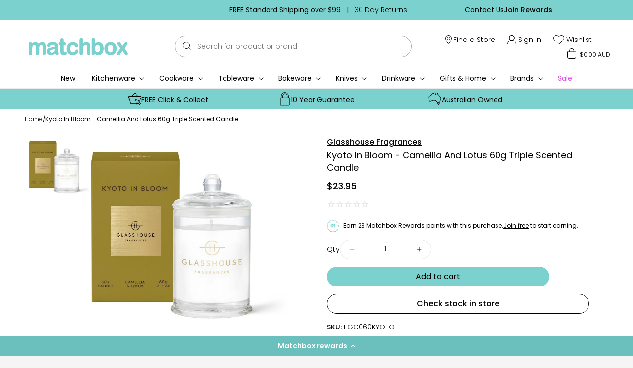

--- FILE ---
content_type: text/html; charset=utf-8
request_url: https://matchbox.com.au/products/kyoto-in-bloom-camellia-lotus-60g-candle
body_size: 93885
content:
<!doctype html>
<html class="js" lang="en">
  <head>
    <meta charset="utf-8">
    <meta http-equiv="X-UA-Compatible" content="IE=edge">
    <meta name="viewport" content="width=device-width,initial-scale=1">
    <meta name="theme-color" content="">
<!-- Google Tag Manager -->
<script>(function(w,d,s,l,i){w[l]=w[l]||[];w[l].push({'gtm.start':
new Date().getTime(),event:'gtm.js'});var f=d.getElementsByTagName(s)[0],
j=d.createElement(s),dl=l!='dataLayer'?'&l='+l:'';j.async=true;j.src=
'https://www.googletagmanager.com/gtm.js?id='+i+dl;f.parentNode.insertBefore(j,f);
})(window,document,'script','dataLayer','GTM-KG6PG9R');</script>
<!-- End Google Tag Manager -->




    
<link rel="canonical" href="https://matchbox.com.au/products/kyoto-in-bloom-camellia-lotus-60g-candle"><link rel="icon" type="image/png" href="//matchbox.com.au/cdn/shop/files/favicon-new.png?crop=center&height=32&v=1703246324&width=32"><link rel="preconnect" href="https://fonts.shopifycdn.com" crossorigin>
<title>
      Kyoto In Bloom - Camellia And Lotus 60g Triple Scented Candle| Glasshouse | Matchbox
</title>

    
      <meta name="description" content="Explore the cherry blossoms in Japan with the Glasshouse Kyoto In Bloom - Cammellia &amp; Lotus 60g Candle.">
    

    

<meta property="og:site_name" content="Matchbox">
<meta property="og:url" content="https://matchbox.com.au/products/kyoto-in-bloom-camellia-lotus-60g-candle">
<meta property="og:title" content="Kyoto In Bloom - Camellia And Lotus 60g Triple Scented Candle| Glasshouse | Matchbox">
<meta property="og:type" content="product">
<meta property="og:description" content="Explore the cherry blossoms in Japan with the Glasshouse Kyoto In Bloom - Cammellia &amp; Lotus 60g Candle."><meta property="og:image" content="http://matchbox.com.au/cdn/shop/products/FGC060KYOTO-IMG2.jpg?v=1664956581">
  <meta property="og:image:secure_url" content="https://matchbox.com.au/cdn/shop/products/FGC060KYOTO-IMG2.jpg?v=1664956581">
  <meta property="og:image:width" content="1081">
  <meta property="og:image:height" content="1081"><meta property="og:price:amount" content="23.95">
  <meta property="og:price:currency" content="AUD"><meta name="twitter:card" content="summary_large_image">
<meta name="twitter:title" content="Kyoto In Bloom - Camellia And Lotus 60g Triple Scented Candle| Glasshouse | Matchbox">
<meta name="twitter:description" content="Explore the cherry blossoms in Japan with the Glasshouse Kyoto In Bloom - Cammellia &amp; Lotus 60g Candle.">


    <script src="//matchbox.com.au/cdn/shop/t/248/assets/jquery.min.js?v=158417595810649192771759740039"></script>
    <script src="//matchbox.com.au/cdn/shop/t/248/assets/masonry.pkgd.min.js?v=52946867241060388171759740043"></script>
    
    <script src="//matchbox.com.au/cdn/shop/t/248/assets/swiper-bundle.min.js?v=72960816452439954231759740060" defer="defer"></script>
    <script src="//matchbox.com.au/cdn/shop/t/248/assets/custom.js?v=133181945516141606121759739993" defer="defer"></script>
    <!-- <script src="//matchbox.com.au/cdn/shop/t/248/assets/my.js?v=73014932328193124791759740044" defer="defer"></script> -->
    
    <script src="//matchbox.com.au/cdn/shop/t/248/assets/constants.js?v=132983761750457495441759739993" defer="defer"></script>
    <script src="//matchbox.com.au/cdn/shop/t/248/assets/pubsub.js?v=158357773527763999511759740048" defer="defer"></script>
    <script src="//matchbox.com.au/cdn/shop/t/248/assets/global.js?v=147005718005491286561759739996" defer="defer"></script>
    <script src="//matchbox.com.au/cdn/shop/t/248/assets/details-disclosure.js?v=13653116266235556501759739994" defer="defer"></script>
    <script src="//matchbox.com.au/cdn/shop/t/248/assets/details-modal.js?v=25581673532751508451759739994" defer="defer"></script>
    <script src="//matchbox.com.au/cdn/shop/t/248/assets/search-form.js?v=133129549252120666541759740051" defer="defer"></script>
    <script src="//matchbox.com.au/cdn/shop/t/248/assets/vendor.js?v=38077791010626743701759740061" defer="defer"></script>
    
    <script
    src="https://www.paypal.com/sdk/js?client-id=BAAsxaIcHJn2kQla2goMdWnTfQIXaZ8c18ievjJqneLNlzuZ8qMOOX2q08O5Owx9d1flA9Yk2y0JX29Pe4&currency=AUD&components=messages"
    data-namespace="PayPalSDK">
    </script><script>window.performance && window.performance.mark && window.performance.mark('shopify.content_for_header.start');</script><meta id="shopify-digital-wallet" name="shopify-digital-wallet" content="/29943698/digital_wallets/dialog">
<meta name="shopify-checkout-api-token" content="d21ed39e6bd8eee85e0efb0d5b2c4221">
<meta id="in-context-paypal-metadata" data-shop-id="29943698" data-venmo-supported="false" data-environment="production" data-locale="en_US" data-paypal-v4="true" data-currency="AUD">
<link rel="alternate" type="application/json+oembed" href="https://matchbox.com.au/products/kyoto-in-bloom-camellia-lotus-60g-candle.oembed">
<script async="async" src="/checkouts/internal/preloads.js?locale=en-AU"></script>
<link rel="preconnect" href="https://shop.app" crossorigin="anonymous">
<script async="async" src="https://shop.app/checkouts/internal/preloads.js?locale=en-AU&shop_id=29943698" crossorigin="anonymous"></script>
<script id="apple-pay-shop-capabilities" type="application/json">{"shopId":29943698,"countryCode":"AU","currencyCode":"AUD","merchantCapabilities":["supports3DS"],"merchantId":"gid:\/\/shopify\/Shop\/29943698","merchantName":"Matchbox","requiredBillingContactFields":["postalAddress","email","phone"],"requiredShippingContactFields":["postalAddress","email","phone"],"shippingType":"shipping","supportedNetworks":["visa","masterCard","amex","jcb"],"total":{"type":"pending","label":"Matchbox","amount":"1.00"},"shopifyPaymentsEnabled":true,"supportsSubscriptions":true}</script>
<script id="shopify-features" type="application/json">{"accessToken":"d21ed39e6bd8eee85e0efb0d5b2c4221","betas":["rich-media-storefront-analytics"],"domain":"matchbox.com.au","predictiveSearch":true,"shopId":29943698,"locale":"en"}</script>
<script>var Shopify = Shopify || {};
Shopify.shop = "matchbox-78.myshopify.com";
Shopify.locale = "en";
Shopify.currency = {"active":"AUD","rate":"1.0"};
Shopify.country = "AU";
Shopify.theme = {"name":"Manic V1 - Meg 06\/10\/2025","id":148906049715,"schema_name":"Dawn","schema_version":"15.2.0","theme_store_id":null,"role":"main"};
Shopify.theme.handle = "null";
Shopify.theme.style = {"id":null,"handle":null};
Shopify.cdnHost = "matchbox.com.au/cdn";
Shopify.routes = Shopify.routes || {};
Shopify.routes.root = "/";</script>
<script type="module">!function(o){(o.Shopify=o.Shopify||{}).modules=!0}(window);</script>
<script>!function(o){function n(){var o=[];function n(){o.push(Array.prototype.slice.apply(arguments))}return n.q=o,n}var t=o.Shopify=o.Shopify||{};t.loadFeatures=n(),t.autoloadFeatures=n()}(window);</script>
<script>
  window.ShopifyPay = window.ShopifyPay || {};
  window.ShopifyPay.apiHost = "shop.app\/pay";
  window.ShopifyPay.redirectState = null;
</script>
<script id="shop-js-analytics" type="application/json">{"pageType":"product"}</script>
<script defer="defer" async type="module" src="//matchbox.com.au/cdn/shopifycloud/shop-js/modules/v2/client.init-shop-cart-sync_DtuiiIyl.en.esm.js"></script>
<script defer="defer" async type="module" src="//matchbox.com.au/cdn/shopifycloud/shop-js/modules/v2/chunk.common_CUHEfi5Q.esm.js"></script>
<script type="module">
  await import("//matchbox.com.au/cdn/shopifycloud/shop-js/modules/v2/client.init-shop-cart-sync_DtuiiIyl.en.esm.js");
await import("//matchbox.com.au/cdn/shopifycloud/shop-js/modules/v2/chunk.common_CUHEfi5Q.esm.js");

  window.Shopify.SignInWithShop?.initShopCartSync?.({"fedCMEnabled":true,"windoidEnabled":true});

</script>
<script>
  window.Shopify = window.Shopify || {};
  if (!window.Shopify.featureAssets) window.Shopify.featureAssets = {};
  window.Shopify.featureAssets['shop-js'] = {"shop-cart-sync":["modules/v2/client.shop-cart-sync_DFoTY42P.en.esm.js","modules/v2/chunk.common_CUHEfi5Q.esm.js"],"init-fed-cm":["modules/v2/client.init-fed-cm_D2UNy1i2.en.esm.js","modules/v2/chunk.common_CUHEfi5Q.esm.js"],"init-shop-email-lookup-coordinator":["modules/v2/client.init-shop-email-lookup-coordinator_BQEe2rDt.en.esm.js","modules/v2/chunk.common_CUHEfi5Q.esm.js"],"shop-cash-offers":["modules/v2/client.shop-cash-offers_3CTtReFF.en.esm.js","modules/v2/chunk.common_CUHEfi5Q.esm.js","modules/v2/chunk.modal_BewljZkx.esm.js"],"shop-button":["modules/v2/client.shop-button_C6oxCjDL.en.esm.js","modules/v2/chunk.common_CUHEfi5Q.esm.js"],"init-windoid":["modules/v2/client.init-windoid_5pix8xhK.en.esm.js","modules/v2/chunk.common_CUHEfi5Q.esm.js"],"avatar":["modules/v2/client.avatar_BTnouDA3.en.esm.js"],"init-shop-cart-sync":["modules/v2/client.init-shop-cart-sync_DtuiiIyl.en.esm.js","modules/v2/chunk.common_CUHEfi5Q.esm.js"],"shop-toast-manager":["modules/v2/client.shop-toast-manager_BYv_8cH1.en.esm.js","modules/v2/chunk.common_CUHEfi5Q.esm.js"],"pay-button":["modules/v2/client.pay-button_FnF9EIkY.en.esm.js","modules/v2/chunk.common_CUHEfi5Q.esm.js"],"shop-login-button":["modules/v2/client.shop-login-button_CH1KUpOf.en.esm.js","modules/v2/chunk.common_CUHEfi5Q.esm.js","modules/v2/chunk.modal_BewljZkx.esm.js"],"init-customer-accounts-sign-up":["modules/v2/client.init-customer-accounts-sign-up_aj7QGgYS.en.esm.js","modules/v2/client.shop-login-button_CH1KUpOf.en.esm.js","modules/v2/chunk.common_CUHEfi5Q.esm.js","modules/v2/chunk.modal_BewljZkx.esm.js"],"init-shop-for-new-customer-accounts":["modules/v2/client.init-shop-for-new-customer-accounts_NbnYRf_7.en.esm.js","modules/v2/client.shop-login-button_CH1KUpOf.en.esm.js","modules/v2/chunk.common_CUHEfi5Q.esm.js","modules/v2/chunk.modal_BewljZkx.esm.js"],"init-customer-accounts":["modules/v2/client.init-customer-accounts_ppedhqCH.en.esm.js","modules/v2/client.shop-login-button_CH1KUpOf.en.esm.js","modules/v2/chunk.common_CUHEfi5Q.esm.js","modules/v2/chunk.modal_BewljZkx.esm.js"],"shop-follow-button":["modules/v2/client.shop-follow-button_CMIBBa6u.en.esm.js","modules/v2/chunk.common_CUHEfi5Q.esm.js","modules/v2/chunk.modal_BewljZkx.esm.js"],"lead-capture":["modules/v2/client.lead-capture_But0hIyf.en.esm.js","modules/v2/chunk.common_CUHEfi5Q.esm.js","modules/v2/chunk.modal_BewljZkx.esm.js"],"checkout-modal":["modules/v2/client.checkout-modal_BBxc70dQ.en.esm.js","modules/v2/chunk.common_CUHEfi5Q.esm.js","modules/v2/chunk.modal_BewljZkx.esm.js"],"shop-login":["modules/v2/client.shop-login_hM3Q17Kl.en.esm.js","modules/v2/chunk.common_CUHEfi5Q.esm.js","modules/v2/chunk.modal_BewljZkx.esm.js"],"payment-terms":["modules/v2/client.payment-terms_CAtGlQYS.en.esm.js","modules/v2/chunk.common_CUHEfi5Q.esm.js","modules/v2/chunk.modal_BewljZkx.esm.js"]};
</script>
<script>(function() {
  var isLoaded = false;
  function asyncLoad() {
    if (isLoaded) return;
    isLoaded = true;
    var urls = ["https:\/\/cdn1.stamped.io\/files\/widget.min.js?shop=matchbox-78.myshopify.com","https:\/\/cdn-loyalty.yotpo.com\/loader\/SZHeiUmTDu4JAVqqIji2hw.js?shop=matchbox-78.myshopify.com","https:\/\/r3-t.trackedlink.net\/_dmspt.js?shop=matchbox-78.myshopify.com","https:\/\/config.gorgias.chat\/bundle-loader\/01GYCBRP2BFN8J750W95Q1ZYEG?source=shopify1click\u0026shop=matchbox-78.myshopify.com","https:\/\/cdn.obviyo.net\/dynamic\/loader\/prod\/R574GVAW?shop=matchbox-78.myshopify.com","https:\/\/ecom-app.rakutenadvertising.io\/rakuten_advertising.js?shop=matchbox-78.myshopify.com","https:\/\/tag.rmp.rakuten.com\/122682.ct.js?shop=matchbox-78.myshopify.com","https:\/\/r3-t.trackedlink.net\/shopify\/ddgtag.js?shop=matchbox-78.myshopify.com","https:\/\/ls.dycdn.net\/j1k21vxd.js?shop=matchbox-78.myshopify.com","https:\/\/cdn.9gtb.com\/loader.js?g_cvt_id=51ff2b89-7f18-4653-a0ea-e6e054b85af0\u0026shop=matchbox-78.myshopify.com"];
    for (var i = 0; i < urls.length; i++) {
      var s = document.createElement('script');
      s.type = 'text/javascript';
      s.async = true;
      s.src = urls[i];
      var x = document.getElementsByTagName('script')[0];
      x.parentNode.insertBefore(s, x);
    }
  };
  if(window.attachEvent) {
    window.attachEvent('onload', asyncLoad);
  } else {
    window.addEventListener('load', asyncLoad, false);
  }
})();</script>
<script id="__st">var __st={"a":29943698,"offset":39600,"reqid":"ed7f41e8-eb3d-403f-91b6-470272a59ca3-1766208778","pageurl":"matchbox.com.au\/products\/kyoto-in-bloom-camellia-lotus-60g-candle","u":"f164cc27048a","p":"product","rtyp":"product","rid":4466955649071};</script>
<script>window.ShopifyPaypalV4VisibilityTracking = true;</script>
<script id="captcha-bootstrap">!function(){'use strict';const t='contact',e='account',n='new_comment',o=[[t,t],['blogs',n],['comments',n],[t,'customer']],c=[[e,'customer_login'],[e,'guest_login'],[e,'recover_customer_password'],[e,'create_customer']],r=t=>t.map((([t,e])=>`form[action*='/${t}']:not([data-nocaptcha='true']) input[name='form_type'][value='${e}']`)).join(','),a=t=>()=>t?[...document.querySelectorAll(t)].map((t=>t.form)):[];function s(){const t=[...o],e=r(t);return a(e)}const i='password',u='form_key',d=['recaptcha-v3-token','g-recaptcha-response','h-captcha-response',i],f=()=>{try{return window.sessionStorage}catch{return}},m='__shopify_v',_=t=>t.elements[u];function p(t,e,n=!1){try{const o=window.sessionStorage,c=JSON.parse(o.getItem(e)),{data:r}=function(t){const{data:e,action:n}=t;return t[m]||n?{data:e,action:n}:{data:t,action:n}}(c);for(const[e,n]of Object.entries(r))t.elements[e]&&(t.elements[e].value=n);n&&o.removeItem(e)}catch(o){console.error('form repopulation failed',{error:o})}}const l='form_type',E='cptcha';function T(t){t.dataset[E]=!0}const w=window,h=w.document,L='Shopify',v='ce_forms',y='captcha';let A=!1;((t,e)=>{const n=(g='f06e6c50-85a8-45c8-87d0-21a2b65856fe',I='https://cdn.shopify.com/shopifycloud/storefront-forms-hcaptcha/ce_storefront_forms_captcha_hcaptcha.v1.5.2.iife.js',D={infoText:'Protected by hCaptcha',privacyText:'Privacy',termsText:'Terms'},(t,e,n)=>{const o=w[L][v],c=o.bindForm;if(c)return c(t,g,e,D).then(n);var r;o.q.push([[t,g,e,D],n]),r=I,A||(h.body.append(Object.assign(h.createElement('script'),{id:'captcha-provider',async:!0,src:r})),A=!0)});var g,I,D;w[L]=w[L]||{},w[L][v]=w[L][v]||{},w[L][v].q=[],w[L][y]=w[L][y]||{},w[L][y].protect=function(t,e){n(t,void 0,e),T(t)},Object.freeze(w[L][y]),function(t,e,n,w,h,L){const[v,y,A,g]=function(t,e,n){const i=e?o:[],u=t?c:[],d=[...i,...u],f=r(d),m=r(i),_=r(d.filter((([t,e])=>n.includes(e))));return[a(f),a(m),a(_),s()]}(w,h,L),I=t=>{const e=t.target;return e instanceof HTMLFormElement?e:e&&e.form},D=t=>v().includes(t);t.addEventListener('submit',(t=>{const e=I(t);if(!e)return;const n=D(e)&&!e.dataset.hcaptchaBound&&!e.dataset.recaptchaBound,o=_(e),c=g().includes(e)&&(!o||!o.value);(n||c)&&t.preventDefault(),c&&!n&&(function(t){try{if(!f())return;!function(t){const e=f();if(!e)return;const n=_(t);if(!n)return;const o=n.value;o&&e.removeItem(o)}(t);const e=Array.from(Array(32),(()=>Math.random().toString(36)[2])).join('');!function(t,e){_(t)||t.append(Object.assign(document.createElement('input'),{type:'hidden',name:u})),t.elements[u].value=e}(t,e),function(t,e){const n=f();if(!n)return;const o=[...t.querySelectorAll(`input[type='${i}']`)].map((({name:t})=>t)),c=[...d,...o],r={};for(const[a,s]of new FormData(t).entries())c.includes(a)||(r[a]=s);n.setItem(e,JSON.stringify({[m]:1,action:t.action,data:r}))}(t,e)}catch(e){console.error('failed to persist form',e)}}(e),e.submit())}));const S=(t,e)=>{t&&!t.dataset[E]&&(n(t,e.some((e=>e===t))),T(t))};for(const o of['focusin','change'])t.addEventListener(o,(t=>{const e=I(t);D(e)&&S(e,y())}));const B=e.get('form_key'),M=e.get(l),P=B&&M;t.addEventListener('DOMContentLoaded',(()=>{const t=y();if(P)for(const e of t)e.elements[l].value===M&&p(e,B);[...new Set([...A(),...v().filter((t=>'true'===t.dataset.shopifyCaptcha))])].forEach((e=>S(e,t)))}))}(h,new URLSearchParams(w.location.search),n,t,e,['guest_login'])})(!0,!0)}();</script>
<script integrity="sha256-4kQ18oKyAcykRKYeNunJcIwy7WH5gtpwJnB7kiuLZ1E=" data-source-attribution="shopify.loadfeatures" defer="defer" src="//matchbox.com.au/cdn/shopifycloud/storefront/assets/storefront/load_feature-a0a9edcb.js" crossorigin="anonymous"></script>
<script crossorigin="anonymous" defer="defer" src="//matchbox.com.au/cdn/shopifycloud/storefront/assets/shopify_pay/storefront-65b4c6d7.js?v=20250812"></script>
<script data-source-attribution="shopify.dynamic_checkout.dynamic.init">var Shopify=Shopify||{};Shopify.PaymentButton=Shopify.PaymentButton||{isStorefrontPortableWallets:!0,init:function(){window.Shopify.PaymentButton.init=function(){};var t=document.createElement("script");t.src="https://matchbox.com.au/cdn/shopifycloud/portable-wallets/latest/portable-wallets.en.js",t.type="module",document.head.appendChild(t)}};
</script>
<script data-source-attribution="shopify.dynamic_checkout.buyer_consent">
  function portableWalletsHideBuyerConsent(e){var t=document.getElementById("shopify-buyer-consent"),n=document.getElementById("shopify-subscription-policy-button");t&&n&&(t.classList.add("hidden"),t.setAttribute("aria-hidden","true"),n.removeEventListener("click",e))}function portableWalletsShowBuyerConsent(e){var t=document.getElementById("shopify-buyer-consent"),n=document.getElementById("shopify-subscription-policy-button");t&&n&&(t.classList.remove("hidden"),t.removeAttribute("aria-hidden"),n.addEventListener("click",e))}window.Shopify?.PaymentButton&&(window.Shopify.PaymentButton.hideBuyerConsent=portableWalletsHideBuyerConsent,window.Shopify.PaymentButton.showBuyerConsent=portableWalletsShowBuyerConsent);
</script>
<script data-source-attribution="shopify.dynamic_checkout.cart.bootstrap">document.addEventListener("DOMContentLoaded",(function(){function t(){return document.querySelector("shopify-accelerated-checkout-cart, shopify-accelerated-checkout")}if(t())Shopify.PaymentButton.init();else{new MutationObserver((function(e,n){t()&&(Shopify.PaymentButton.init(),n.disconnect())})).observe(document.body,{childList:!0,subtree:!0})}}));
</script>
<link id="shopify-accelerated-checkout-styles" rel="stylesheet" media="screen" href="https://matchbox.com.au/cdn/shopifycloud/portable-wallets/latest/accelerated-checkout-backwards-compat.css" crossorigin="anonymous">
<style id="shopify-accelerated-checkout-cart">
        #shopify-buyer-consent {
  margin-top: 1em;
  display: inline-block;
  width: 100%;
}

#shopify-buyer-consent.hidden {
  display: none;
}

#shopify-subscription-policy-button {
  background: none;
  border: none;
  padding: 0;
  text-decoration: underline;
  font-size: inherit;
  cursor: pointer;
}

#shopify-subscription-policy-button::before {
  box-shadow: none;
}

      </style>
<script id="sections-script" data-sections="header" defer="defer" src="//matchbox.com.au/cdn/shop/t/248/compiled_assets/scripts.js?49526"></script>
<script>window.performance && window.performance.mark && window.performance.mark('shopify.content_for_header.end');</script>


    <style data-shopify>
      @font-face {
  font-family: Poppins;
  font-weight: 300;
  font-style: normal;
  font-display: swap;
  src: url("//matchbox.com.au/cdn/fonts/poppins/poppins_n3.05f58335c3209cce17da4f1f1ab324ebe2982441.woff2") format("woff2"),
       url("//matchbox.com.au/cdn/fonts/poppins/poppins_n3.6971368e1f131d2c8ff8e3a44a36b577fdda3ff5.woff") format("woff");
}

      @font-face {
  font-family: Poppins;
  font-weight: 700;
  font-style: normal;
  font-display: swap;
  src: url("//matchbox.com.au/cdn/fonts/poppins/poppins_n7.56758dcf284489feb014a026f3727f2f20a54626.woff2") format("woff2"),
       url("//matchbox.com.au/cdn/fonts/poppins/poppins_n7.f34f55d9b3d3205d2cd6f64955ff4b36f0cfd8da.woff") format("woff");
}

      @font-face {
  font-family: Poppins;
  font-weight: 300;
  font-style: italic;
  font-display: swap;
  src: url("//matchbox.com.au/cdn/fonts/poppins/poppins_i3.8536b4423050219f608e17f134fe9ea3b01ed890.woff2") format("woff2"),
       url("//matchbox.com.au/cdn/fonts/poppins/poppins_i3.0f4433ada196bcabf726ed78f8e37e0995762f7f.woff") format("woff");
}

      @font-face {
  font-family: Poppins;
  font-weight: 700;
  font-style: italic;
  font-display: swap;
  src: url("//matchbox.com.au/cdn/fonts/poppins/poppins_i7.42fd71da11e9d101e1e6c7932199f925f9eea42d.woff2") format("woff2"),
       url("//matchbox.com.au/cdn/fonts/poppins/poppins_i7.ec8499dbd7616004e21155106d13837fff4cf556.woff") format("woff");
}

      @font-face {
  font-family: Merriweather;
  font-weight: 400;
  font-style: normal;
  font-display: swap;
  src: url("//matchbox.com.au/cdn/fonts/merriweather/merriweather_n4.349a72bc63b970a8b7f00dc33f5bda2ec52f79cc.woff2") format("woff2"),
       url("//matchbox.com.au/cdn/fonts/merriweather/merriweather_n4.5a396c75a89c25b516c9d3cb026490795288d821.woff") format("woff");
}


      
        :root,
        .color-scheme-1 {
          --color-background: 255,255,255;
        
          --gradient-background: #ffffff;
        

        

        --color-foreground: 0,0,0;
        --color-background-contrast: 191,191,191;
        --color-shadow: 0,0,0;
        --color-button: 0,0,0;
        --color-button-text: 255,255,255;
        --color-secondary-button: 255,255,255;
        --color-secondary-button-text: 0,0,0;
        --color-link: 0,0,0;
        --color-badge-foreground: 0,0,0;
        --color-badge-background: 255,255,255;
        --color-badge-border: 0,0,0;
        --payment-terms-background-color: rgb(255 255 255);

        /* custom code start */
        --custom-color-hover: #7BD1CE;
        /* custom code end */
      }
      
        
        .color-scheme-2 {
          --color-background: 0,0,0;
        
          --gradient-background: rgba(0,0,0,0);
        

        

        --color-foreground: 72,76,83;
        --color-background-contrast: 128,128,128;
        --color-shadow: 18,18,18;
        --color-button: 18,18,18;
        --color-button-text: 243,243,243;
        --color-secondary-button: 0,0,0;
        --color-secondary-button-text: 18,18,18;
        --color-link: 18,18,18;
        --color-badge-foreground: 72,76,83;
        --color-badge-background: 0,0,0;
        --color-badge-border: 72,76,83;
        --payment-terms-background-color: rgb(0 0 0);

        /* custom code start */
        --custom-color-hover: #7BD1CE;
        /* custom code end */
      }
      
        
        .color-scheme-3 {
          --color-background: 36,40,51;
        
          --gradient-background: #242833;
        

        

        --color-foreground: 255,255,255;
        --color-background-contrast: 47,52,66;
        --color-shadow: 18,18,18;
        --color-button: 255,255,255;
        --color-button-text: 0,0,0;
        --color-secondary-button: 36,40,51;
        --color-secondary-button-text: 255,255,255;
        --color-link: 255,255,255;
        --color-badge-foreground: 255,255,255;
        --color-badge-background: 36,40,51;
        --color-badge-border: 255,255,255;
        --payment-terms-background-color: rgb(36 40 51);

        /* custom code start */
        --custom-color-hover: #7BD1CE;
        /* custom code end */
      }
      
        
        .color-scheme-4 {
          --color-background: 18,18,18;
        
          --gradient-background: #121212;
        

        

        --color-foreground: 255,255,255;
        --color-background-contrast: 146,146,146;
        --color-shadow: 18,18,18;
        --color-button: 255,255,255;
        --color-button-text: 18,18,18;
        --color-secondary-button: 18,18,18;
        --color-secondary-button-text: 255,255,255;
        --color-link: 255,255,255;
        --color-badge-foreground: 255,255,255;
        --color-badge-background: 18,18,18;
        --color-badge-border: 255,255,255;
        --payment-terms-background-color: rgb(18 18 18);

        /* custom code start */
        --custom-color-hover: #7BD1CE;
        /* custom code end */
      }
      
        
        .color-scheme-5 {
          --color-background: 51,79,180;
        
          --gradient-background: #334fb4;
        

        

        --color-foreground: 255,255,255;
        --color-background-contrast: 23,35,81;
        --color-shadow: 18,18,18;
        --color-button: 255,255,255;
        --color-button-text: 51,79,180;
        --color-secondary-button: 51,79,180;
        --color-secondary-button-text: 255,255,255;
        --color-link: 255,255,255;
        --color-badge-foreground: 255,255,255;
        --color-badge-background: 51,79,180;
        --color-badge-border: 255,255,255;
        --payment-terms-background-color: rgb(51 79 180);

        /* custom code start */
        --custom-color-hover: #7BD1CE;
        /* custom code end */
      }
      
        
        .color-scheme-89010bbb-1600-47f4-9f28-71ec83f8aeb3 {
          --color-background: 123,209,206;
        
          --gradient-background: #7bd1ce;
        

        

        --color-foreground: 0,0,0;
        --color-background-contrast: 53,152,148;
        --color-shadow: 18,18,18;
        --color-button: 18,18,18;
        --color-button-text: 0,0,0;
        --color-secondary-button: 123,209,206;
        --color-secondary-button-text: 18,18,18;
        --color-link: 18,18,18;
        --color-badge-foreground: 0,0,0;
        --color-badge-background: 123,209,206;
        --color-badge-border: 0,0,0;
        --payment-terms-background-color: rgb(123 209 206);

        /* custom code start */
        --custom-color-hover: #7BD1CE;
        /* custom code end */
      }
      
        
        .color-scheme-cf45fb98-7ab7-48b6-a65a-a5288abba5d6 {
          --color-background: 123,209,206;
        
          --gradient-background: #7bd1ce;
        

        

        --color-foreground: 0,0,0;
        --color-background-contrast: 53,152,148;
        --color-shadow: 63,61,68;
        --color-button: 63,61,68;
        --color-button-text: 0,0,0;
        --color-secondary-button: 123,209,206;
        --color-secondary-button-text: 63,61,68;
        --color-link: 63,61,68;
        --color-badge-foreground: 0,0,0;
        --color-badge-background: 123,209,206;
        --color-badge-border: 0,0,0;
        --payment-terms-background-color: rgb(123 209 206);

        /* custom code start */
        --custom-color-hover: #7BD1CE;
        /* custom code end */
      }
      
        
        .color-scheme-8b3e0dad-843a-46ed-af82-cae4bac5c887 {
          --color-background: 255,255,255;
        
          --gradient-background: #ffffff;
        

        

        --color-foreground: 0,0,0;
        --color-background-contrast: 191,191,191;
        --color-shadow: 255,255,255;
        --color-button: 0,0,0;
        --color-button-text: 255,255,255;
        --color-secondary-button: 255,255,255;
        --color-secondary-button-text: 0,0,0;
        --color-link: 0,0,0;
        --color-badge-foreground: 0,0,0;
        --color-badge-background: 255,255,255;
        --color-badge-border: 0,0,0;
        --payment-terms-background-color: rgb(255 255 255);

        /* custom code start */
        --custom-color-hover: #7BD1CE;
        /* custom code end */
      }
      

      body, .color-scheme-1, .color-scheme-2, .color-scheme-3, .color-scheme-4, .color-scheme-5, .color-scheme-89010bbb-1600-47f4-9f28-71ec83f8aeb3, .color-scheme-cf45fb98-7ab7-48b6-a65a-a5288abba5d6, .color-scheme-8b3e0dad-843a-46ed-af82-cae4bac5c887 {
        color: rgba(var(--color-foreground), 0.75);
        background-color: rgb(var(--color-background));
      }

      :root {
        --font-body-family: Poppins, sans-serif;
        --font-body-style: normal;
        --font-body-weight: 300;
        --font-body-weight-bold: 600;

        --font-heading-family: Merriweather, serif;
        --font-heading-style: normal;
        --font-heading-weight: 400;

        --font-body-scale: 1.0;
        --font-heading-scale: 1.0;

        --media-padding: px;
        --media-border-opacity: 0.05;
        --media-border-width: 1px;
        --media-radius: 0px;
        --media-shadow-opacity: 0.0;
        --media-shadow-horizontal-offset: 0px;
        --media-shadow-vertical-offset: 4px;
        --media-shadow-blur-radius: 5px;
        --media-shadow-visible: 0;

        --page-width: 144rem;
        --page-width-margin: 0rem;

        --product-card-image-padding: 0.0rem;
        --product-card-corner-radius: 0.0rem;
        --product-card-text-alignment: left;
        --product-card-border-width: 0.0rem;
        --product-card-border-opacity: 0.1;
        --product-card-shadow-opacity: 0.0;
        --product-card-shadow-visible: 0;
        --product-card-shadow-horizontal-offset: 0.0rem;
        --product-card-shadow-vertical-offset: 0.4rem;
        --product-card-shadow-blur-radius: 0.5rem;

        --collection-card-image-padding: 0.0rem;
        --collection-card-corner-radius: 0.0rem;
        --collection-card-text-alignment: left;
        --collection-card-border-width: 0.0rem;
        --collection-card-border-opacity: 0.1;
        --collection-card-shadow-opacity: 0.0;
        --collection-card-shadow-visible: 0;
        --collection-card-shadow-horizontal-offset: 0.0rem;
        --collection-card-shadow-vertical-offset: 0.4rem;
        --collection-card-shadow-blur-radius: 0.5rem;

        --blog-card-image-padding: 0.0rem;
        --blog-card-corner-radius: 0.0rem;
        --blog-card-text-alignment: left;
        --blog-card-border-width: 0.0rem;
        --blog-card-border-opacity: 0.1;
        --blog-card-shadow-opacity: 0.0;
        --blog-card-shadow-visible: 0;
        --blog-card-shadow-horizontal-offset: 0.0rem;
        --blog-card-shadow-vertical-offset: 0.4rem;
        --blog-card-shadow-blur-radius: 0.5rem;

        --badge-corner-radius: 4.0rem;

        --popup-border-width: 1px;
        --popup-border-opacity: 0.1;
        --popup-corner-radius: 0px;
        --popup-shadow-opacity: 0.05;
        --popup-shadow-horizontal-offset: 0px;
        --popup-shadow-vertical-offset: 4px;
        --popup-shadow-blur-radius: 5px;

        --drawer-border-width: 1px;
        --drawer-border-opacity: 0.1;
        --drawer-shadow-opacity: 0.0;
        --drawer-shadow-horizontal-offset: 0px;
        --drawer-shadow-vertical-offset: 4px;
        --drawer-shadow-blur-radius: 5px;

        --spacing-sections-desktop: 0px;
        --spacing-sections-mobile: 0px;

        --grid-desktop-vertical-spacing: 8px;
        --grid-desktop-horizontal-spacing: 8px;
        --grid-mobile-vertical-spacing: 4px;
        --grid-mobile-horizontal-spacing: 4px;

        --text-boxes-border-opacity: 0.1;
        --text-boxes-border-width: 0px;
        --text-boxes-radius: 0px;
        --text-boxes-shadow-opacity: 0.0;
        --text-boxes-shadow-visible: 0;
        --text-boxes-shadow-horizontal-offset: 0px;
        --text-boxes-shadow-vertical-offset: 4px;
        --text-boxes-shadow-blur-radius: 5px;

        --buttons-radius: 0px;
        --buttons-radius-outset: 0px;
        --buttons-border-width: 1px;
        --buttons-border-opacity: 1.0;
        --buttons-shadow-opacity: 0.0;
        --buttons-shadow-visible: 0;
        --buttons-shadow-horizontal-offset: 0px;
        --buttons-shadow-vertical-offset: 4px;
        --buttons-shadow-blur-radius: 5px;
        --buttons-border-offset: 0px;

        --inputs-radius: 0px;
        --inputs-border-width: 1px;
        --inputs-border-opacity: 0.55;
        --inputs-shadow-opacity: 0.0;
        --inputs-shadow-horizontal-offset: 0px;
        --inputs-margin-offset: 0px;
        --inputs-shadow-vertical-offset: 4px;
        --inputs-shadow-blur-radius: 5px;
        --inputs-radius-outset: 0px;

        --variant-pills-radius: 40px;
        --variant-pills-border-width: 1px;
        --variant-pills-border-opacity: 0.55;
        --variant-pills-shadow-opacity: 0.0;
        --variant-pills-shadow-horizontal-offset: 0px;
        --variant-pills-shadow-vertical-offset: 4px;
        --variant-pills-shadow-blur-radius: 5px;
      }

      *,
      *::before,
      *::after {
        box-sizing: inherit;
      }

      html {
        box-sizing: border-box;
        font-size: calc(var(--font-body-scale) * 62.5%);
        height: 100%;
      }

      body {
        display: grid;
        grid-template-rows: auto auto 1fr auto;
        grid-template-columns: 100%;
        min-height: 100%;
        margin: 0;
        font-size: 1.5rem;
        letter-spacing: 0.06rem;
        line-height: calc(1 + 0.8 / var(--font-body-scale));
        font-family: var(--font-body-family);
        font-style: var(--font-body-style);
        font-weight: var(--font-body-weight);
      }

      @media screen and (min-width: 750px) {
        body {
          font-size: 1.6rem;
        }
      }
    </style>

    <link href="//matchbox.com.au/cdn/shop/t/248/assets/base.css?v=165231838227018276671759739974" rel="stylesheet" type="text/css" media="all" />
    <link rel="stylesheet" href="//matchbox.com.au/cdn/shop/t/248/assets/component-cart-items.css?v=123238115697927560811759739979" media="print" onload="this.media='all'"><link href="//matchbox.com.au/cdn/shop/t/248/assets/component-cart-drawer.css?v=112801333748515159671759739979" rel="stylesheet" type="text/css" media="all" />
      <link href="//matchbox.com.au/cdn/shop/t/248/assets/component-cart.css?v=164708765130180853531759739980" rel="stylesheet" type="text/css" media="all" />
      <link href="//matchbox.com.au/cdn/shop/t/248/assets/component-totals.css?v=15906652033866631521759739992" rel="stylesheet" type="text/css" media="all" />
      <link href="//matchbox.com.au/cdn/shop/t/248/assets/component-price.css?v=70172745017360139101759739988" rel="stylesheet" type="text/css" media="all" />
      <link href="//matchbox.com.au/cdn/shop/t/248/assets/component-discounts.css?v=152760482443307489271759739982" rel="stylesheet" type="text/css" media="all" />
<link href="//matchbox.com.au/cdn/shop/t/248/assets/swiper-bundle.min.css?v=52107734202767392341759740060" rel="stylesheet" type="text/css" media="all" /> 

    <link rel="preconnect" href="https://fonts.googleapis.com">
    <link rel="preconnect" href="https://fonts.gstatic.com" crossorigin>
    <link href="https://fonts.googleapis.com/css2?family=Poppins:ital,wght@0,100;0,200;0,300;0,400;0,500;0,600;0,700;0,800;0,900;1,100;1,200;1,300;1,400;1,500;1,600;1,700;1,800;1,900&display=swap" rel="stylesheet">

    <link href="//matchbox.com.au/cdn/shop/t/248/assets/manic.css?v=130895071243552299591765891643" rel="stylesheet" type="text/css" media="all" />

      <link rel="preload" as="font" href="//matchbox.com.au/cdn/fonts/poppins/poppins_n3.05f58335c3209cce17da4f1f1ab324ebe2982441.woff2" type="font/woff2" crossorigin>
      

      <link rel="preload" as="font" href="//matchbox.com.au/cdn/fonts/merriweather/merriweather_n4.349a72bc63b970a8b7f00dc33f5bda2ec52f79cc.woff2" type="font/woff2" crossorigin>
      
<link
        rel="stylesheet"
        href="//matchbox.com.au/cdn/shop/t/248/assets/component-predictive-search.css?v=118923337488134913561759739987"
        media="print"
        onload="this.media='all'"
      ><script>
      if (Shopify.designMode) {
        document.documentElement.classList.add('shopify-design-mode');
      }
    </script>


    <style>.yotpo-widget-loyalty-page .yotpo-widget-instance-container .yotpo-widget-hero-section {
      display: none;
    }</style>
    
  
  <!-- BEGIN app block: shopify://apps/power-tools-filter-menu/blocks/colors/6ae6bf19-7d76-44e9-9e0e-5df155960acd --><script>
  (window.powerToolsSettings = window.powerToolsSettings || {}).classes = (window.powerToolsSettings.classes || []).concat(["swatch-type-swatch"]);
</script>
<!-- BEGIN app snippet: filter-menu-colors-css --><style>
  .pt_hidden_by_embed { display: none!important; }

  .filter-menu {
    background-color: rgba(0,0,0,0);
    border-radius: 3px;
    padding: 0px;
    border: 1px solid rgba(0,0,0,0);
  }
  .filter-group .filter-clear {
    background-color: #EEE;
    color: #000000;
  }
  .filter-group .filter-clear:hover {
    background-color: #DDD;
    color: #222;
  }
  .filter-group h4 {
    color: #000000;
    border-bottom: 1px solid #e3e3e3;
  }
  .filter-group + .filter-group h4 {
    border-top: 1px solid rgba(0,0,0,0);
  }
  .filter-group li a {
    text-indent: -21px;
    padding-left: 21px;
  }
  .filter-group li a, .filter-group li a:visited, .filter-group .collection-count {
    color: #000000;
  }
  .filter-group .collection-count {
    color: #888;
  }
  .filter-group li.selected a {
    color: #000000;
  }
  .filter-group li:hover a {
    color: #444;
  }
  i.check-icon,
  .pt-display-dropdown .filter-clear,
  .pt-display-dropdown .menu-trigger:after,
  .filter-group h4:after {
    color: #888;
  }
  .selected i.check-icon {
    color: #444;
  }
  i.check-icon:before,
  .pt-display-dropdown .filter-clear:before {
    content: "\e808";
    vertical-align: middle;
    height: 17px;
    line-height: 17px;
    width: 17px;
    font-size: 15px;
  }
  .is-safari i.check-icon:before {
    vertical-align: bottom;
  }
  a:hover i.check-icon:before {
    content: "\e809";
  }
  .selected i.check-icon:before {
    content: "\e810";
  }
  .selected a:hover i.check-icon:before {
    content: "\e811";
  }
  
  .pt-display-swatch ul li .collection-name {
    min-height: 17px;
  
    width: 27px;
    min-height: 27px;
  
  }
  .pt-display-swatch i.check-icon:before {
    content: "\e812";
  
    height: 27px;
    line-height: 27px;
    width: 27px;
    font-size: 25px;
  
  }
  .pt-display-swatch a:hover i.check-icon:before {
    content: "\e813";
  }
  .pt-display-swatch .selected i.check-icon:before {
    content: "\e814";
  }
  .pt-display-swatch .selected a:hover i.check-icon:before {
    content: "\e815";
  }.pt-display-swatch ul .filter-active-color-royal-blue .collection-name .check-icon,
  .pt-display-swatch ul .filter-active-colour-royal-blue .collection-name .check-icon,
  .pt-display-swatch ul .filter-active-royal-blue .collection-name .check-icon,
  .pt-display-swatch ul .filter-active-color_royal-blue .collection-name .check-icon,
  .pt-display-swatch ul .filter-active-colour_royal-blue .collection-name .check-icon {
    color: #4169e1;
  }.pt-display-swatch ul .filter-active-color-ivory .collection-name .check-icon,
  .pt-display-swatch ul .filter-active-colour-ivory .collection-name .check-icon,
  .pt-display-swatch ul .filter-active-ivory .collection-name .check-icon,
  .pt-display-swatch ul .filter-active-color_ivory .collection-name .check-icon,
  .pt-display-swatch ul .filter-active-colour_ivory .collection-name .check-icon {
    color: #FFFFF0;
  }.pt-display-swatch ul .filter-active-color-lavender .collection-name .check-icon,
  .pt-display-swatch ul .filter-active-colour-lavender .collection-name .check-icon,
  .pt-display-swatch ul .filter-active-lavender .collection-name .check-icon,
  .pt-display-swatch ul .filter-active-color_lavender .collection-name .check-icon,
  .pt-display-swatch ul .filter-active-colour_lavender .collection-name .check-icon {
    color: #E6E6FA;
  }.pt-display-swatch ul .filter-active-color-lilac .collection-name .check-icon,
  .pt-display-swatch ul .filter-active-colour-lilac .collection-name .check-icon,
  .pt-display-swatch ul .filter-active-lilac .collection-name .check-icon,
  .pt-display-swatch ul .filter-active-color_lilac .collection-name .check-icon,
  .pt-display-swatch ul .filter-active-colour_lilac .collection-name .check-icon {
    color: #c8a2c8;
  }.pt-display-swatch ul .filter-active-color-plum .collection-name .check-icon,
  .pt-display-swatch ul .filter-active-colour-plum .collection-name .check-icon,
  .pt-display-swatch ul .filter-active-plum .collection-name .check-icon,
  .pt-display-swatch ul .filter-active-color_plum .collection-name .check-icon,
  .pt-display-swatch ul .filter-active-colour_plum .collection-name .check-icon {
    color: #DDA0DD;
  }.pt-display-swatch ul .filter-active-color-fuchsia .collection-name .check-icon,
  .pt-display-swatch ul .filter-active-colour-fuchsia .collection-name .check-icon,
  .pt-display-swatch ul .filter-active-fuchsia .collection-name .check-icon,
  .pt-display-swatch ul .filter-active-color_fuchsia .collection-name .check-icon,
  .pt-display-swatch ul .filter-active-colour_fuchsia .collection-name .check-icon {
    color: #FF00FF;
  }.pt-display-swatch ul .filter-active-color-magenta .collection-name .check-icon,
  .pt-display-swatch ul .filter-active-colour-magenta .collection-name .check-icon,
  .pt-display-swatch ul .filter-active-magenta .collection-name .check-icon,
  .pt-display-swatch ul .filter-active-color_magenta .collection-name .check-icon,
  .pt-display-swatch ul .filter-active-colour_magenta .collection-name .check-icon {
    color: #FF00FF;
  }.pt-display-swatch ul .filter-active-color-indigo .collection-name .check-icon,
  .pt-display-swatch ul .filter-active-colour-indigo .collection-name .check-icon,
  .pt-display-swatch ul .filter-active-indigo .collection-name .check-icon,
  .pt-display-swatch ul .filter-active-color_indigo .collection-name .check-icon,
  .pt-display-swatch ul .filter-active-colour_indigo .collection-name .check-icon {
    color: #4B0082;
  }.pt-display-swatch ul .filter-active-color-peach .collection-name .check-icon,
  .pt-display-swatch ul .filter-active-colour-peach .collection-name .check-icon,
  .pt-display-swatch ul .filter-active-peach .collection-name .check-icon,
  .pt-display-swatch ul .filter-active-color_peach .collection-name .check-icon,
  .pt-display-swatch ul .filter-active-colour_peach .collection-name .check-icon {
    color: #FFDAB9;
  }.pt-display-swatch ul .filter-active-color-grape .collection-name .check-icon,
  .pt-display-swatch ul .filter-active-colour-grape .collection-name .check-icon,
  .pt-display-swatch ul .filter-active-grape .collection-name .check-icon,
  .pt-display-swatch ul .filter-active-color_grape .collection-name .check-icon,
  .pt-display-swatch ul .filter-active-colour_grape .collection-name .check-icon {
    color: #8B008B;
  }.pt-display-swatch ul .filter-active-color-teal .collection-name .check-icon,
  .pt-display-swatch ul .filter-active-colour-teal .collection-name .check-icon,
  .pt-display-swatch ul .filter-active-teal .collection-name .check-icon,
  .pt-display-swatch ul .filter-active-color_teal .collection-name .check-icon,
  .pt-display-swatch ul .filter-active-colour_teal .collection-name .check-icon {
    color: #008080;
  }.pt-display-swatch ul .filter-active-color-cyan .collection-name .check-icon,
  .pt-display-swatch ul .filter-active-colour-cyan .collection-name .check-icon,
  .pt-display-swatch ul .filter-active-cyan .collection-name .check-icon,
  .pt-display-swatch ul .filter-active-color_cyan .collection-name .check-icon,
  .pt-display-swatch ul .filter-active-colour_cyan .collection-name .check-icon {
    color: #00FFFF;
  }.pt-display-swatch ul .filter-active-color-champagne .collection-name .check-icon,
  .pt-display-swatch ul .filter-active-colour-champagne .collection-name .check-icon,
  .pt-display-swatch ul .filter-active-champagne .collection-name .check-icon,
  .pt-display-swatch ul .filter-active-color_champagne .collection-name .check-icon,
  .pt-display-swatch ul .filter-active-colour_champagne .collection-name .check-icon {
    color: #fad6a5;
  }.pt-display-swatch ul .filter-active-color-beige .collection-name .check-icon,
  .pt-display-swatch ul .filter-active-colour-beige .collection-name .check-icon,
  .pt-display-swatch ul .filter-active-beige .collection-name .check-icon,
  .pt-display-swatch ul .filter-active-color_beige .collection-name .check-icon,
  .pt-display-swatch ul .filter-active-colour_beige .collection-name .check-icon {
    color: #e4caab;
  }.pt-display-swatch ul .filter-active-color-black .collection-name .check-icon,
  .pt-display-swatch ul .filter-active-colour-black .collection-name .check-icon,
  .pt-display-swatch ul .filter-active-black .collection-name .check-icon,
  .pt-display-swatch ul .filter-active-color_black .collection-name .check-icon,
  .pt-display-swatch ul .filter-active-colour_black .collection-name .check-icon {
    color: #222;
  }.pt-display-swatch ul .filter-active-color-blue .collection-name .check-icon,
  .pt-display-swatch ul .filter-active-colour-blue .collection-name .check-icon,
  .pt-display-swatch ul .filter-active-blue .collection-name .check-icon,
  .pt-display-swatch ul .filter-active-color_blue .collection-name .check-icon,
  .pt-display-swatch ul .filter-active-colour_blue .collection-name .check-icon {
    color: #5566FF;
  }.pt-display-swatch ul .filter-active-color-brown .collection-name .check-icon,
  .pt-display-swatch ul .filter-active-colour-brown .collection-name .check-icon,
  .pt-display-swatch ul .filter-active-brown .collection-name .check-icon,
  .pt-display-swatch ul .filter-active-color_brown .collection-name .check-icon,
  .pt-display-swatch ul .filter-active-colour_brown .collection-name .check-icon {
    color: #7a4a38;
  }.pt-display-swatch ul .filter-active-color-camel .collection-name .check-icon,
  .pt-display-swatch ul .filter-active-colour-camel .collection-name .check-icon,
  .pt-display-swatch ul .filter-active-camel .collection-name .check-icon,
  .pt-display-swatch ul .filter-active-color_camel .collection-name .check-icon,
  .pt-display-swatch ul .filter-active-colour_camel .collection-name .check-icon {
    color: #c9802b;
  }.pt-display-swatch ul .filter-active-color-clear .collection-name .check-icon,
  .pt-display-swatch ul .filter-active-colour-clear .collection-name .check-icon,
  .pt-display-swatch ul .filter-active-clear .collection-name .check-icon,
  .pt-display-swatch ul .filter-active-color_clear .collection-name .check-icon,
  .pt-display-swatch ul .filter-active-colour_clear .collection-name .check-icon {
    color: #e6f5f5;
  }.pt-display-swatch ul .filter-active-color-gold .collection-name .check-icon,
  .pt-display-swatch ul .filter-active-colour-gold .collection-name .check-icon,
  .pt-display-swatch ul .filter-active-gold .collection-name .check-icon,
  .pt-display-swatch ul .filter-active-color_gold .collection-name .check-icon,
  .pt-display-swatch ul .filter-active-colour_gold .collection-name .check-icon {
    color: gold;
  }.pt-display-swatch ul .filter-active-color-green .collection-name .check-icon,
  .pt-display-swatch ul .filter-active-colour-green .collection-name .check-icon,
  .pt-display-swatch ul .filter-active-green .collection-name .check-icon,
  .pt-display-swatch ul .filter-active-color_green .collection-name .check-icon,
  .pt-display-swatch ul .filter-active-colour_green .collection-name .check-icon {
    color: #55DD99;
  }.pt-display-swatch ul .filter-active-color-gray .collection-name .check-icon,
  .pt-display-swatch ul .filter-active-colour-gray .collection-name .check-icon,
  .pt-display-swatch ul .filter-active-gray .collection-name .check-icon,
  .pt-display-swatch ul .filter-active-color_gray .collection-name .check-icon,
  .pt-display-swatch ul .filter-active-colour_gray .collection-name .check-icon {
    color: #999;
  }.pt-display-swatch ul .filter-active-color-grey .collection-name .check-icon,
  .pt-display-swatch ul .filter-active-colour-grey .collection-name .check-icon,
  .pt-display-swatch ul .filter-active-grey .collection-name .check-icon,
  .pt-display-swatch ul .filter-active-color_grey .collection-name .check-icon,
  .pt-display-swatch ul .filter-active-colour_grey .collection-name .check-icon {
    color: #999;
  }.pt-display-swatch ul .filter-active-color-leopard .collection-name .check-icon,
  .pt-display-swatch ul .filter-active-colour-leopard .collection-name .check-icon,
  .pt-display-swatch ul .filter-active-leopard .collection-name .check-icon,
  .pt-display-swatch ul .filter-active-color_leopard .collection-name .check-icon,
  .pt-display-swatch ul .filter-active-colour_leopard .collection-name .check-icon {
    color: #eb9e48;
  }.pt-display-swatch ul .filter-active-color-mint .collection-name .check-icon,
  .pt-display-swatch ul .filter-active-colour-mint .collection-name .check-icon,
  .pt-display-swatch ul .filter-active-mint .collection-name .check-icon,
  .pt-display-swatch ul .filter-active-color_mint .collection-name .check-icon,
  .pt-display-swatch ul .filter-active-colour_mint .collection-name .check-icon {
    color: #7bdea7;
  }.pt-display-swatch ul .filter-active-color-multi .collection-name .check-icon,
  .pt-display-swatch ul .filter-active-colour-multi .collection-name .check-icon,
  .pt-display-swatch ul .filter-active-multi .collection-name .check-icon,
  .pt-display-swatch ul .filter-active-color_multi .collection-name .check-icon,
  .pt-display-swatch ul .filter-active-colour_multi .collection-name .check-icon {
    color: #eb9e48;
  }.pt-display-swatch ul .filter-active-color-multi-color .collection-name .check-icon,
  .pt-display-swatch ul .filter-active-colour-multi-color .collection-name .check-icon,
  .pt-display-swatch ul .filter-active-multi-color .collection-name .check-icon,
  .pt-display-swatch ul .filter-active-color_multi-color .collection-name .check-icon,
  .pt-display-swatch ul .filter-active-colour_multi-color .collection-name .check-icon {
    color: #eb9e48;
  }.pt-display-swatch ul .filter-active-color-mustard .collection-name .check-icon,
  .pt-display-swatch ul .filter-active-colour-mustard .collection-name .check-icon,
  .pt-display-swatch ul .filter-active-mustard .collection-name .check-icon,
  .pt-display-swatch ul .filter-active-color_mustard .collection-name .check-icon,
  .pt-display-swatch ul .filter-active-colour_mustard .collection-name .check-icon {
    color: mustard;
  }.pt-display-swatch ul .filter-active-color-navy-blue .collection-name .check-icon,
  .pt-display-swatch ul .filter-active-colour-navy-blue .collection-name .check-icon,
  .pt-display-swatch ul .filter-active-navy-blue .collection-name .check-icon,
  .pt-display-swatch ul .filter-active-color_navy-blue .collection-name .check-icon,
  .pt-display-swatch ul .filter-active-colour_navy-blue .collection-name .check-icon {
    color: #000073;
  }.pt-display-swatch ul .filter-active-color-navy .collection-name .check-icon,
  .pt-display-swatch ul .filter-active-colour-navy .collection-name .check-icon,
  .pt-display-swatch ul .filter-active-navy .collection-name .check-icon,
  .pt-display-swatch ul .filter-active-color_navy .collection-name .check-icon,
  .pt-display-swatch ul .filter-active-colour_navy .collection-name .check-icon {
    color: #000073;
  }.pt-display-swatch ul .filter-active-color-nude .collection-name .check-icon,
  .pt-display-swatch ul .filter-active-colour-nude .collection-name .check-icon,
  .pt-display-swatch ul .filter-active-nude .collection-name .check-icon,
  .pt-display-swatch ul .filter-active-color_nude .collection-name .check-icon,
  .pt-display-swatch ul .filter-active-colour_nude .collection-name .check-icon {
    color: #f3e0c9;
  }.pt-display-swatch ul .filter-active-color-cream .collection-name .check-icon,
  .pt-display-swatch ul .filter-active-colour-cream .collection-name .check-icon,
  .pt-display-swatch ul .filter-active-cream .collection-name .check-icon,
  .pt-display-swatch ul .filter-active-color_cream .collection-name .check-icon,
  .pt-display-swatch ul .filter-active-colour_cream .collection-name .check-icon {
    color: #ffe9cf;
  }.pt-display-swatch ul .filter-active-color-orange .collection-name .check-icon,
  .pt-display-swatch ul .filter-active-colour-orange .collection-name .check-icon,
  .pt-display-swatch ul .filter-active-orange .collection-name .check-icon,
  .pt-display-swatch ul .filter-active-color_orange .collection-name .check-icon,
  .pt-display-swatch ul .filter-active-colour_orange .collection-name .check-icon {
    color: orange;
  }.pt-display-swatch ul .filter-active-color-pink .collection-name .check-icon,
  .pt-display-swatch ul .filter-active-colour-pink .collection-name .check-icon,
  .pt-display-swatch ul .filter-active-pink .collection-name .check-icon,
  .pt-display-swatch ul .filter-active-color_pink .collection-name .check-icon,
  .pt-display-swatch ul .filter-active-colour_pink .collection-name .check-icon {
    color: #f436a1;
  }.pt-display-swatch ul .filter-active-color-purple .collection-name .check-icon,
  .pt-display-swatch ul .filter-active-colour-purple .collection-name .check-icon,
  .pt-display-swatch ul .filter-active-purple .collection-name .check-icon,
  .pt-display-swatch ul .filter-active-color_purple .collection-name .check-icon,
  .pt-display-swatch ul .filter-active-colour_purple .collection-name .check-icon {
    color: purple;
  }.pt-display-swatch ul .filter-active-color-red .collection-name .check-icon,
  .pt-display-swatch ul .filter-active-colour-red .collection-name .check-icon,
  .pt-display-swatch ul .filter-active-red .collection-name .check-icon,
  .pt-display-swatch ul .filter-active-color_red .collection-name .check-icon,
  .pt-display-swatch ul .filter-active-colour_red .collection-name .check-icon {
    color: red;
  }.pt-display-swatch ul .filter-active-color-rose .collection-name .check-icon,
  .pt-display-swatch ul .filter-active-colour-rose .collection-name .check-icon,
  .pt-display-swatch ul .filter-active-rose .collection-name .check-icon,
  .pt-display-swatch ul .filter-active-color_rose .collection-name .check-icon,
  .pt-display-swatch ul .filter-active-colour_rose .collection-name .check-icon {
    color: #edd0d6;
  }.pt-display-swatch ul .filter-active-color-rust .collection-name .check-icon,
  .pt-display-swatch ul .filter-active-colour-rust .collection-name .check-icon,
  .pt-display-swatch ul .filter-active-rust .collection-name .check-icon,
  .pt-display-swatch ul .filter-active-color_rust .collection-name .check-icon,
  .pt-display-swatch ul .filter-active-colour_rust .collection-name .check-icon {
    color: #c34c1e;
  }.pt-display-swatch ul .filter-active-color-salmon .collection-name .check-icon,
  .pt-display-swatch ul .filter-active-colour-salmon .collection-name .check-icon,
  .pt-display-swatch ul .filter-active-salmon .collection-name .check-icon,
  .pt-display-swatch ul .filter-active-color_salmon .collection-name .check-icon,
  .pt-display-swatch ul .filter-active-colour_salmon .collection-name .check-icon {
    color: salmon;
  }.pt-display-swatch ul .filter-active-color-silver .collection-name .check-icon,
  .pt-display-swatch ul .filter-active-colour-silver .collection-name .check-icon,
  .pt-display-swatch ul .filter-active-silver .collection-name .check-icon,
  .pt-display-swatch ul .filter-active-color_silver .collection-name .check-icon,
  .pt-display-swatch ul .filter-active-colour_silver .collection-name .check-icon {
    color: silver;
  }.pt-display-swatch ul .filter-active-color-tan .collection-name .check-icon,
  .pt-display-swatch ul .filter-active-colour-tan .collection-name .check-icon,
  .pt-display-swatch ul .filter-active-tan .collection-name .check-icon,
  .pt-display-swatch ul .filter-active-color_tan .collection-name .check-icon,
  .pt-display-swatch ul .filter-active-colour_tan .collection-name .check-icon {
    color: tan;
  }.pt-display-swatch ul .filter-active-color-taupe .collection-name .check-icon,
  .pt-display-swatch ul .filter-active-colour-taupe .collection-name .check-icon,
  .pt-display-swatch ul .filter-active-taupe .collection-name .check-icon,
  .pt-display-swatch ul .filter-active-color_taupe .collection-name .check-icon,
  .pt-display-swatch ul .filter-active-colour_taupe .collection-name .check-icon {
    color: #b1a79b;
  }.pt-display-swatch ul .filter-active-color-white .collection-name .check-icon,
  .pt-display-swatch ul .filter-active-colour-white .collection-name .check-icon,
  .pt-display-swatch ul .filter-active-white .collection-name .check-icon,
  .pt-display-swatch ul .filter-active-color_white .collection-name .check-icon,
  .pt-display-swatch ul .filter-active-colour_white .collection-name .check-icon {
    color: #FFFFFF;
  }.pt-display-swatch ul .filter-active-color-wine .collection-name .check-icon,
  .pt-display-swatch ul .filter-active-colour-wine .collection-name .check-icon,
  .pt-display-swatch ul .filter-active-wine .collection-name .check-icon,
  .pt-display-swatch ul .filter-active-color_wine .collection-name .check-icon,
  .pt-display-swatch ul .filter-active-colour_wine .collection-name .check-icon {
    color: #a61a3b;
  }.pt-display-swatch ul .filter-active-color-yellow .collection-name .check-icon,
  .pt-display-swatch ul .filter-active-colour-yellow .collection-name .check-icon,
  .pt-display-swatch ul .filter-active-yellow .collection-name .check-icon,
  .pt-display-swatch ul .filter-active-color_yellow .collection-name .check-icon,
  .pt-display-swatch ul .filter-active-colour_yellow .collection-name .check-icon {
    color: yellow;
  }.pt-display-swatch ul .filter-active-color-coral .collection-name .check-icon,
  .pt-display-swatch ul .filter-active-colour-coral .collection-name .check-icon,
  .pt-display-swatch ul .filter-active-coral .collection-name .check-icon,
  .pt-display-swatch ul .filter-active-color_coral .collection-name .check-icon,
  .pt-display-swatch ul .filter-active-colour_coral .collection-name .check-icon {
    color: #FFD8CA;
  }.pt-display-swatch ul .filter-active-color-ecru .collection-name .check-icon,
  .pt-display-swatch ul .filter-active-colour-ecru .collection-name .check-icon,
  .pt-display-swatch ul .filter-active-ecru .collection-name .check-icon,
  .pt-display-swatch ul .filter-active-color_ecru .collection-name .check-icon,
  .pt-display-swatch ul .filter-active-colour_ecru .collection-name .check-icon {
    color: #F3EFE0;
  }.pt-display-swatch ul .filter-active-color-oatmeal .collection-name .check-icon,
  .pt-display-swatch ul .filter-active-colour-oatmeal .collection-name .check-icon,
  .pt-display-swatch ul .filter-active-oatmeal .collection-name .check-icon,
  .pt-display-swatch ul .filter-active-color_oatmeal .collection-name .check-icon,
  .pt-display-swatch ul .filter-active-colour_oatmeal .collection-name .check-icon {
    color: #E0DCC8;
  }.pt-display-swatch ul .filter-active-color-light-blue .collection-name .check-icon,
  .pt-display-swatch ul .filter-active-colour-light-blue .collection-name .check-icon,
  .pt-display-swatch ul .filter-active-light-blue .collection-name .check-icon,
  .pt-display-swatch ul .filter-active-color_light-blue .collection-name .check-icon,
  .pt-display-swatch ul .filter-active-colour_light-blue .collection-name .check-icon {
    color: #c5e3ed;
  }.pt-display-swatch ul .filter-active-color-cranberry .collection-name .check-icon,
  .pt-display-swatch ul .filter-active-colour-cranberry .collection-name .check-icon,
  .pt-display-swatch ul .filter-active-cranberry .collection-name .check-icon,
  .pt-display-swatch ul .filter-active-color_cranberry .collection-name .check-icon,
  .pt-display-swatch ul .filter-active-colour_cranberry .collection-name .check-icon {
    color: #9f000f;
  }.pt-display-swatch ul .filter-active-color-turquoise .collection-name .check-icon,
  .pt-display-swatch ul .filter-active-colour-turquoise .collection-name .check-icon,
  .pt-display-swatch ul .filter-active-turquoise .collection-name .check-icon,
  .pt-display-swatch ul .filter-active-color_turquoise .collection-name .check-icon,
  .pt-display-swatch ul .filter-active-colour_turquoise .collection-name .check-icon {
    color: #00c5cd;
  }.pt-display-swatch ul .filter-active-color-burgundy .collection-name .check-icon,
  .pt-display-swatch ul .filter-active-colour-burgundy .collection-name .check-icon,
  .pt-display-swatch ul .filter-active-burgundy .collection-name .check-icon,
  .pt-display-swatch ul .filter-active-color_burgundy .collection-name .check-icon,
  .pt-display-swatch ul .filter-active-colour_burgundy .collection-name .check-icon {
    color: #8c001a;
  }.pt-display-swatch ul .filter-active-color-golden .collection-name .check-icon,
  .pt-display-swatch ul .filter-active-colour-golden .collection-name .check-icon,
  .pt-display-swatch ul .filter-active-golden .collection-name .check-icon,
  .pt-display-swatch ul .filter-active-color_golden .collection-name .check-icon,
  .pt-display-swatch ul .filter-active-colour_golden .collection-name .check-icon {
    color: #ffd700;
  }.pt-display-swatch ul .filter-active-color-khaki .collection-name .check-icon,
  .pt-display-swatch ul .filter-active-colour-khaki .collection-name .check-icon,
  .pt-display-swatch ul .filter-active-khaki .collection-name .check-icon,
  .pt-display-swatch ul .filter-active-color_khaki .collection-name .check-icon,
  .pt-display-swatch ul .filter-active-colour_khaki .collection-name .check-icon {
    color: #f0e68c;
  }.pt-display-swatch ul .filter-active-color-heather-grey .collection-name .check-icon,
  .pt-display-swatch ul .filter-active-colour-heather-grey .collection-name .check-icon,
  .pt-display-swatch ul .filter-active-heather-grey .collection-name .check-icon,
  .pt-display-swatch ul .filter-active-color_heather-grey .collection-name .check-icon,
  .pt-display-swatch ul .filter-active-colour_heather-grey .collection-name .check-icon {
    color: #606060;
  }.pt-display-swatch ul .filter-active-color-heather-black .collection-name .check-icon,
  .pt-display-swatch ul .filter-active-colour-heather-black .collection-name .check-icon,
  .pt-display-swatch ul .filter-active-heather-black .collection-name .check-icon,
  .pt-display-swatch ul .filter-active-color_heather-black .collection-name .check-icon,
  .pt-display-swatch ul .filter-active-colour_heather-black .collection-name .check-icon {
    color: #303030;
  }.pt-display-swatch ul .filter-active-color-violet .collection-name .check-icon,
  .pt-display-swatch ul .filter-active-colour-violet .collection-name .check-icon,
  .pt-display-swatch ul .filter-active-violet .collection-name .check-icon,
  .pt-display-swatch ul .filter-active-color_violet .collection-name .check-icon,
  .pt-display-swatch ul .filter-active-colour_violet .collection-name .check-icon {
    color: #7F00FF;
  }.pt-display-swatch ul .filter-active-color-white .collection-name .check-icon,
  .pt-display-swatch ul .filter-active-colour-white .collection-name .check-icon,
  .pt-display-swatch ul .filter-active-white .collection-name .check-icon,
  .pt-display-swatch ul .filter-active-color_white .collection-name .check-icon,
  .pt-display-swatch ul .filter-active-colour_white .collection-name .check-icon {
    /* text-shadow: -1px 0 #888, 0 1px #888, 1px 0 #888, 0 -1px #888; */
    filter: drop-shadow(0 0 1px #333);
  }.pt-display-swatch ul .filter-active-color-ivory .collection-name .check-icon,
  .pt-display-swatch ul .filter-active-colour-ivory .collection-name .check-icon,
  .pt-display-swatch ul .filter-active-ivory .collection-name .check-icon,
  .pt-display-swatch ul .filter-active-color_ivory .collection-name .check-icon,
  .pt-display-swatch ul .filter-active-colour_ivory .collection-name .check-icon {
    /* text-shadow: -1px 0 #888, 0 1px #888, 1px 0 #888, 0 -1px #888; */
    filter: drop-shadow(0 0 1px #333);
  }.pt-display-swatch ul .filter-active-color-snow .collection-name .check-icon,
  .pt-display-swatch ul .filter-active-colour-snow .collection-name .check-icon,
  .pt-display-swatch ul .filter-active-snow .collection-name .check-icon,
  .pt-display-swatch ul .filter-active-color_snow .collection-name .check-icon,
  .pt-display-swatch ul .filter-active-colour_snow .collection-name .check-icon {
    /* text-shadow: -1px 0 #888, 0 1px #888, 1px 0 #888, 0 -1px #888; */
    filter: drop-shadow(0 0 1px #333);
  }.filter-menu .pt-display-dropdown .menu-trigger {
    color: #000000;
  }

  .pt-mobile .filter-menu {
    padding-left: 0px;
    padding-right: 0px;
  }
</style>
<!-- END app snippet -->
<!-- END app block --><!-- BEGIN app block: shopify://apps/power-tools-filter-menu/blocks/ajax/6ae6bf19-7d76-44e9-9e0e-5df155960acd --><script>
  (window.powerToolsSettings = window.powerToolsSettings || {}).classes = (window.powerToolsSettings.classes || []).concat(["pt-ajax-enabled"]);
  Object.assign(window.powerToolsSettings, { ptAjaxEnabled: true, ptAjaxSelector: 'main', ptAjaxScript: function() { ; } });
</script>
<script defer src="https://cdn.shopify.com/extensions/7139b1fe-57f0-40b7-b379-0e31906c0822/power-tools-filter-menu-26/assets/pt-pjax.js"></script>
<!-- END app block --><!-- BEGIN app block: shopify://apps/yotpo-loyalty-rewards/blocks/loader-app-embed-block/2f9660df-5018-4e02-9868-ee1fb88d6ccd -->
    <script src="https://cdn-widgetsrepository.yotpo.com/v1/loader/SZHeiUmTDu4JAVqqIji2hw" async></script>



    <script src="https://cdn-loyalty.yotpo.com/loader/SZHeiUmTDu4JAVqqIji2hw.js?shop=matchbox.com.au" async></script>


<!-- END app block --><!-- BEGIN app block: shopify://apps/power-tools-filter-menu/blocks/accordions/6ae6bf19-7d76-44e9-9e0e-5df155960acd --><script>
  (window.powerToolsSettings = window.powerToolsSettings || {}).groupClasses = (window.powerToolsSettings.groupClasses || []).concat(["pt-accordion-group"]);
  (window.powerToolsSettings = window.powerToolsSettings || {}).selectedClasses = (window.powerToolsSettings.selectedClasses || []).concat("pt-group-expanded");</script>
<!-- END app block --><!-- BEGIN app block: shopify://apps/power-tools-filter-menu/blocks/fonts/6ae6bf19-7d76-44e9-9e0e-5df155960acd --><!-- BEGIN app snippet: filter-menu-fonts-css --><style>
  
  
  
  .filter-group h4 {
    font-size: 18px;
    
    font-weight: 600;
  }
  .filter-group.pt-accordion-group h4:after {
    line-height: 22px;
  }
  .pt-filter-drawer .pt-filter-drawer-header {
    font-size: 18px;
    
    font-weight: 600;
  }
  .filter-group li a, .filter-group li a:visited, .filter-group .collection-count {
    font-size: 14px;
    
    font-weight: 300;
  }
  .filter-group li div {
    line-height: 22px;
  }
  .filter-menu-none-selected li a, .has_collection_counts a {
    margin-right: 35.0px;
  }
  
  .filter-menu .pt-display-dropdown .menu-trigger {
    font-size: 14px;
    
    font-weight: 300;
    padding: 0 28px 0 15px;
    line-height: 26px;
    height: 28px;
  }
  .pt-display-smallbox ul li .collection-name {
    font-size: 14px;
  }
</style>
<!-- END app snippet -->
<!-- END app block --><!-- BEGIN app block: shopify://apps/klaviyo-email-marketing-sms/blocks/klaviyo-onsite-embed/2632fe16-c075-4321-a88b-50b567f42507 -->












  <script async src="https://static.klaviyo.com/onsite/js/MsL93U/klaviyo.js?company_id=MsL93U"></script>
  <script>!function(){if(!window.klaviyo){window._klOnsite=window._klOnsite||[];try{window.klaviyo=new Proxy({},{get:function(n,i){return"push"===i?function(){var n;(n=window._klOnsite).push.apply(n,arguments)}:function(){for(var n=arguments.length,o=new Array(n),w=0;w<n;w++)o[w]=arguments[w];var t="function"==typeof o[o.length-1]?o.pop():void 0,e=new Promise((function(n){window._klOnsite.push([i].concat(o,[function(i){t&&t(i),n(i)}]))}));return e}}})}catch(n){window.klaviyo=window.klaviyo||[],window.klaviyo.push=function(){var n;(n=window._klOnsite).push.apply(n,arguments)}}}}();</script>

  
    <script id="viewed_product">
      if (item == null) {
        var _learnq = _learnq || [];

        var MetafieldReviews = null
        var MetafieldYotpoRating = null
        var MetafieldYotpoCount = null
        var MetafieldLooxRating = null
        var MetafieldLooxCount = null
        var okendoProduct = null
        var okendoProductReviewCount = null
        var okendoProductReviewAverageValue = null
        try {
          // The following fields are used for Customer Hub recently viewed in order to add reviews.
          // This information is not part of __kla_viewed. Instead, it is part of __kla_viewed_reviewed_items
          MetafieldReviews = {};
          MetafieldYotpoRating = null
          MetafieldYotpoCount = null
          MetafieldLooxRating = null
          MetafieldLooxCount = null

          okendoProduct = null
          // If the okendo metafield is not legacy, it will error, which then requires the new json formatted data
          if (okendoProduct && 'error' in okendoProduct) {
            okendoProduct = null
          }
          okendoProductReviewCount = okendoProduct ? okendoProduct.reviewCount : null
          okendoProductReviewAverageValue = okendoProduct ? okendoProduct.reviewAverageValue : null
        } catch (error) {
          console.error('Error in Klaviyo onsite reviews tracking:', error);
        }

        var item = {
          Name: "Kyoto In Bloom - Camellia And Lotus 60g Triple Scented Candle",
          ProductID: 4466955649071,
          Categories: ["All","Gifts","Gifts for Her","Gifts For Occasions","Glasshouse Fragrances","Homeware Gifts","Homewares","Over $10","Scented Candles and Diffusers","Under $50"],
          ImageURL: "https://matchbox.com.au/cdn/shop/products/FGC060KYOTO-IMG2_grande.jpg?v=1664956581",
          URL: "https://matchbox.com.au/products/kyoto-in-bloom-camellia-lotus-60g-candle",
          Brand: "Glasshouse Fragrances",
          Price: "$23.95",
          Value: "23.95",
          CompareAtPrice: "$0.00"
        };
        _learnq.push(['track', 'Viewed Product', item]);
        _learnq.push(['trackViewedItem', {
          Title: item.Name,
          ItemId: item.ProductID,
          Categories: item.Categories,
          ImageUrl: item.ImageURL,
          Url: item.URL,
          Metadata: {
            Brand: item.Brand,
            Price: item.Price,
            Value: item.Value,
            CompareAtPrice: item.CompareAtPrice
          },
          metafields:{
            reviews: MetafieldReviews,
            yotpo:{
              rating: MetafieldYotpoRating,
              count: MetafieldYotpoCount,
            },
            loox:{
              rating: MetafieldLooxRating,
              count: MetafieldLooxCount,
            },
            okendo: {
              rating: okendoProductReviewAverageValue,
              count: okendoProductReviewCount,
            }
          }
        }]);
      }
    </script>
  




  <script>
    window.klaviyoReviewsProductDesignMode = false
  </script>







<!-- END app block --><script src="https://cdn.shopify.com/extensions/019b37b3-7332-72af-b2dc-5b714a35cb75/wishlist-shopify-app-603/assets/wishlistcollections.js" type="text/javascript" defer="defer"></script>
<link href="https://cdn.shopify.com/extensions/019b37b3-7332-72af-b2dc-5b714a35cb75/wishlist-shopify-app-603/assets/wishlistcollections.css" rel="stylesheet" type="text/css" media="all">
<link href="https://monorail-edge.shopifysvc.com" rel="dns-prefetch">
<script>(function(){if ("sendBeacon" in navigator && "performance" in window) {try {var session_token_from_headers = performance.getEntriesByType('navigation')[0].serverTiming.find(x => x.name == '_s').description;} catch {var session_token_from_headers = undefined;}var session_cookie_matches = document.cookie.match(/_shopify_s=([^;]*)/);var session_token_from_cookie = session_cookie_matches && session_cookie_matches.length === 2 ? session_cookie_matches[1] : "";var session_token = session_token_from_headers || session_token_from_cookie || "";function handle_abandonment_event(e) {var entries = performance.getEntries().filter(function(entry) {return /monorail-edge.shopifysvc.com/.test(entry.name);});if (!window.abandonment_tracked && entries.length === 0) {window.abandonment_tracked = true;var currentMs = Date.now();var navigation_start = performance.timing.navigationStart;var payload = {shop_id: 29943698,url: window.location.href,navigation_start,duration: currentMs - navigation_start,session_token,page_type: "product"};window.navigator.sendBeacon("https://monorail-edge.shopifysvc.com/v1/produce", JSON.stringify({schema_id: "online_store_buyer_site_abandonment/1.1",payload: payload,metadata: {event_created_at_ms: currentMs,event_sent_at_ms: currentMs}}));}}window.addEventListener('pagehide', handle_abandonment_event);}}());</script>
<script id="web-pixels-manager-setup">(function e(e,d,r,n,o){if(void 0===o&&(o={}),!Boolean(null===(a=null===(i=window.Shopify)||void 0===i?void 0:i.analytics)||void 0===a?void 0:a.replayQueue)){var i,a;window.Shopify=window.Shopify||{};var t=window.Shopify;t.analytics=t.analytics||{};var s=t.analytics;s.replayQueue=[],s.publish=function(e,d,r){return s.replayQueue.push([e,d,r]),!0};try{self.performance.mark("wpm:start")}catch(e){}var l=function(){var e={modern:/Edge?\/(1{2}[4-9]|1[2-9]\d|[2-9]\d{2}|\d{4,})\.\d+(\.\d+|)|Firefox\/(1{2}[4-9]|1[2-9]\d|[2-9]\d{2}|\d{4,})\.\d+(\.\d+|)|Chrom(ium|e)\/(9{2}|\d{3,})\.\d+(\.\d+|)|(Maci|X1{2}).+ Version\/(15\.\d+|(1[6-9]|[2-9]\d|\d{3,})\.\d+)([,.]\d+|)( \(\w+\)|)( Mobile\/\w+|) Safari\/|Chrome.+OPR\/(9{2}|\d{3,})\.\d+\.\d+|(CPU[ +]OS|iPhone[ +]OS|CPU[ +]iPhone|CPU IPhone OS|CPU iPad OS)[ +]+(15[._]\d+|(1[6-9]|[2-9]\d|\d{3,})[._]\d+)([._]\d+|)|Android:?[ /-](13[3-9]|1[4-9]\d|[2-9]\d{2}|\d{4,})(\.\d+|)(\.\d+|)|Android.+Firefox\/(13[5-9]|1[4-9]\d|[2-9]\d{2}|\d{4,})\.\d+(\.\d+|)|Android.+Chrom(ium|e)\/(13[3-9]|1[4-9]\d|[2-9]\d{2}|\d{4,})\.\d+(\.\d+|)|SamsungBrowser\/([2-9]\d|\d{3,})\.\d+/,legacy:/Edge?\/(1[6-9]|[2-9]\d|\d{3,})\.\d+(\.\d+|)|Firefox\/(5[4-9]|[6-9]\d|\d{3,})\.\d+(\.\d+|)|Chrom(ium|e)\/(5[1-9]|[6-9]\d|\d{3,})\.\d+(\.\d+|)([\d.]+$|.*Safari\/(?![\d.]+ Edge\/[\d.]+$))|(Maci|X1{2}).+ Version\/(10\.\d+|(1[1-9]|[2-9]\d|\d{3,})\.\d+)([,.]\d+|)( \(\w+\)|)( Mobile\/\w+|) Safari\/|Chrome.+OPR\/(3[89]|[4-9]\d|\d{3,})\.\d+\.\d+|(CPU[ +]OS|iPhone[ +]OS|CPU[ +]iPhone|CPU IPhone OS|CPU iPad OS)[ +]+(10[._]\d+|(1[1-9]|[2-9]\d|\d{3,})[._]\d+)([._]\d+|)|Android:?[ /-](13[3-9]|1[4-9]\d|[2-9]\d{2}|\d{4,})(\.\d+|)(\.\d+|)|Mobile Safari.+OPR\/([89]\d|\d{3,})\.\d+\.\d+|Android.+Firefox\/(13[5-9]|1[4-9]\d|[2-9]\d{2}|\d{4,})\.\d+(\.\d+|)|Android.+Chrom(ium|e)\/(13[3-9]|1[4-9]\d|[2-9]\d{2}|\d{4,})\.\d+(\.\d+|)|Android.+(UC? ?Browser|UCWEB|U3)[ /]?(15\.([5-9]|\d{2,})|(1[6-9]|[2-9]\d|\d{3,})\.\d+)\.\d+|SamsungBrowser\/(5\.\d+|([6-9]|\d{2,})\.\d+)|Android.+MQ{2}Browser\/(14(\.(9|\d{2,})|)|(1[5-9]|[2-9]\d|\d{3,})(\.\d+|))(\.\d+|)|K[Aa][Ii]OS\/(3\.\d+|([4-9]|\d{2,})\.\d+)(\.\d+|)/},d=e.modern,r=e.legacy,n=navigator.userAgent;return n.match(d)?"modern":n.match(r)?"legacy":"unknown"}(),u="modern"===l?"modern":"legacy",c=(null!=n?n:{modern:"",legacy:""})[u],f=function(e){return[e.baseUrl,"/wpm","/b",e.hashVersion,"modern"===e.buildTarget?"m":"l",".js"].join("")}({baseUrl:d,hashVersion:r,buildTarget:u}),m=function(e){var d=e.version,r=e.bundleTarget,n=e.surface,o=e.pageUrl,i=e.monorailEndpoint;return{emit:function(e){var a=e.status,t=e.errorMsg,s=(new Date).getTime(),l=JSON.stringify({metadata:{event_sent_at_ms:s},events:[{schema_id:"web_pixels_manager_load/3.1",payload:{version:d,bundle_target:r,page_url:o,status:a,surface:n,error_msg:t},metadata:{event_created_at_ms:s}}]});if(!i)return console&&console.warn&&console.warn("[Web Pixels Manager] No Monorail endpoint provided, skipping logging."),!1;try{return self.navigator.sendBeacon.bind(self.navigator)(i,l)}catch(e){}var u=new XMLHttpRequest;try{return u.open("POST",i,!0),u.setRequestHeader("Content-Type","text/plain"),u.send(l),!0}catch(e){return console&&console.warn&&console.warn("[Web Pixels Manager] Got an unhandled error while logging to Monorail."),!1}}}}({version:r,bundleTarget:l,surface:e.surface,pageUrl:self.location.href,monorailEndpoint:e.monorailEndpoint});try{o.browserTarget=l,function(e){var d=e.src,r=e.async,n=void 0===r||r,o=e.onload,i=e.onerror,a=e.sri,t=e.scriptDataAttributes,s=void 0===t?{}:t,l=document.createElement("script"),u=document.querySelector("head"),c=document.querySelector("body");if(l.async=n,l.src=d,a&&(l.integrity=a,l.crossOrigin="anonymous"),s)for(var f in s)if(Object.prototype.hasOwnProperty.call(s,f))try{l.dataset[f]=s[f]}catch(e){}if(o&&l.addEventListener("load",o),i&&l.addEventListener("error",i),u)u.appendChild(l);else{if(!c)throw new Error("Did not find a head or body element to append the script");c.appendChild(l)}}({src:f,async:!0,onload:function(){if(!function(){var e,d;return Boolean(null===(d=null===(e=window.Shopify)||void 0===e?void 0:e.analytics)||void 0===d?void 0:d.initialized)}()){var d=window.webPixelsManager.init(e)||void 0;if(d){var r=window.Shopify.analytics;r.replayQueue.forEach((function(e){var r=e[0],n=e[1],o=e[2];d.publishCustomEvent(r,n,o)})),r.replayQueue=[],r.publish=d.publishCustomEvent,r.visitor=d.visitor,r.initialized=!0}}},onerror:function(){return m.emit({status:"failed",errorMsg:"".concat(f," has failed to load")})},sri:function(e){var d=/^sha384-[A-Za-z0-9+/=]+$/;return"string"==typeof e&&d.test(e)}(c)?c:"",scriptDataAttributes:o}),m.emit({status:"loading"})}catch(e){m.emit({status:"failed",errorMsg:(null==e?void 0:e.message)||"Unknown error"})}}})({shopId: 29943698,storefrontBaseUrl: "https://matchbox.com.au",extensionsBaseUrl: "https://extensions.shopifycdn.com/cdn/shopifycloud/web-pixels-manager",monorailEndpoint: "https://monorail-edge.shopifysvc.com/unstable/produce_batch",surface: "storefront-renderer",enabledBetaFlags: ["2dca8a86"],webPixelsConfigList: [{"id":"1494909107","configuration":"{\"swymApiEndpoint\":\"https:\/\/swymstore-v3pro-01.swymrelay.com\",\"swymTier\":\"v3pro-01\"}","eventPayloadVersion":"v1","runtimeContext":"STRICT","scriptVersion":"5b6f6917e306bc7f24523662663331c0","type":"APP","apiClientId":1350849,"privacyPurposes":["ANALYTICS","MARKETING","PREFERENCES"],"dataSharingAdjustments":{"protectedCustomerApprovalScopes":["read_customer_email","read_customer_name","read_customer_personal_data","read_customer_phone"]}},{"id":"1345061043","configuration":"{\"tagID\":\"2614150150694\"}","eventPayloadVersion":"v1","runtimeContext":"STRICT","scriptVersion":"18031546ee651571ed29edbe71a3550b","type":"APP","apiClientId":3009811,"privacyPurposes":["ANALYTICS","MARKETING","SALE_OF_DATA"],"dataSharingAdjustments":{"protectedCustomerApprovalScopes":["read_customer_address","read_customer_email","read_customer_name","read_customer_personal_data","read_customer_phone"]}},{"id":"480444595","configuration":"{\"config\":\"{\\\"pixel_id\\\":\\\"G-8QTRG927VZ\\\",\\\"target_country\\\":\\\"AU\\\",\\\"gtag_events\\\":[{\\\"type\\\":\\\"begin_checkout\\\",\\\"action_label\\\":\\\"G-8QTRG927VZ\\\"},{\\\"type\\\":\\\"search\\\",\\\"action_label\\\":\\\"G-8QTRG927VZ\\\"},{\\\"type\\\":\\\"view_item\\\",\\\"action_label\\\":[\\\"G-8QTRG927VZ\\\",\\\"MC-E7GRSLW1W0\\\"]},{\\\"type\\\":\\\"purchase\\\",\\\"action_label\\\":[\\\"G-8QTRG927VZ\\\",\\\"MC-E7GRSLW1W0\\\"]},{\\\"type\\\":\\\"page_view\\\",\\\"action_label\\\":[\\\"G-8QTRG927VZ\\\",\\\"MC-E7GRSLW1W0\\\"]},{\\\"type\\\":\\\"add_payment_info\\\",\\\"action_label\\\":\\\"G-8QTRG927VZ\\\"},{\\\"type\\\":\\\"add_to_cart\\\",\\\"action_label\\\":\\\"G-8QTRG927VZ\\\"}],\\\"enable_monitoring_mode\\\":false}\"}","eventPayloadVersion":"v1","runtimeContext":"OPEN","scriptVersion":"b2a88bafab3e21179ed38636efcd8a93","type":"APP","apiClientId":1780363,"privacyPurposes":[],"dataSharingAdjustments":{"protectedCustomerApprovalScopes":["read_customer_address","read_customer_email","read_customer_name","read_customer_personal_data","read_customer_phone"]}},{"id":"447086771","configuration":"{\"pixelCode\":\"C86DOJJ13TMVAU3BFJR0\"}","eventPayloadVersion":"v1","runtimeContext":"STRICT","scriptVersion":"22e92c2ad45662f435e4801458fb78cc","type":"APP","apiClientId":4383523,"privacyPurposes":["ANALYTICS","MARKETING","SALE_OF_DATA"],"dataSharingAdjustments":{"protectedCustomerApprovalScopes":["read_customer_address","read_customer_email","read_customer_name","read_customer_personal_data","read_customer_phone"]}},{"id":"429293747","configuration":"{\"loggingEnabled\":\"false\", \"ranMid\":\"46174\", \"serverPixelEnabled\":\"true\"}","eventPayloadVersion":"v1","runtimeContext":"STRICT","scriptVersion":"67876d85c0116003a8f8eee2de1601f3","type":"APP","apiClientId":2531653,"privacyPurposes":["ANALYTICS"],"dataSharingAdjustments":{"protectedCustomerApprovalScopes":["read_customer_address","read_customer_personal_data"]}},{"id":"156991667","configuration":"{\"pixel_id\":\"1701858939877819\",\"pixel_type\":\"facebook_pixel\",\"metaapp_system_user_token\":\"-\"}","eventPayloadVersion":"v1","runtimeContext":"OPEN","scriptVersion":"ca16bc87fe92b6042fbaa3acc2fbdaa6","type":"APP","apiClientId":2329312,"privacyPurposes":["ANALYTICS","MARKETING","SALE_OF_DATA"],"dataSharingAdjustments":{"protectedCustomerApprovalScopes":["read_customer_address","read_customer_email","read_customer_name","read_customer_personal_data","read_customer_phone"]}},{"id":"33128627","configuration":"{\"siteId\":\"R574GVAW\"}","eventPayloadVersion":"v1","runtimeContext":"STRICT","scriptVersion":"c08bfc689a665eb8bfc65ed66c7fc3ad","type":"APP","apiClientId":3830283,"privacyPurposes":["ANALYTICS","MARKETING","SALE_OF_DATA"],"dataSharingAdjustments":{"protectedCustomerApprovalScopes":["read_customer_email","read_customer_personal_data"]}},{"id":"36602035","eventPayloadVersion":"1","runtimeContext":"LAX","scriptVersion":"12","type":"CUSTOM","privacyPurposes":["ANALYTICS","MARKETING","SALE_OF_DATA"],"name":"Facebook"},{"id":"shopify-app-pixel","configuration":"{}","eventPayloadVersion":"v1","runtimeContext":"STRICT","scriptVersion":"0450","apiClientId":"shopify-pixel","type":"APP","privacyPurposes":["ANALYTICS","MARKETING"]},{"id":"shopify-custom-pixel","eventPayloadVersion":"v1","runtimeContext":"LAX","scriptVersion":"0450","apiClientId":"shopify-pixel","type":"CUSTOM","privacyPurposes":["ANALYTICS","MARKETING"]}],isMerchantRequest: false,initData: {"shop":{"name":"Matchbox","paymentSettings":{"currencyCode":"AUD"},"myshopifyDomain":"matchbox-78.myshopify.com","countryCode":"AU","storefrontUrl":"https:\/\/matchbox.com.au"},"customer":null,"cart":null,"checkout":null,"productVariants":[{"price":{"amount":23.95,"currencyCode":"AUD"},"product":{"title":"Kyoto In Bloom - Camellia And Lotus 60g Triple Scented Candle","vendor":"Glasshouse Fragrances","id":"4466955649071","untranslatedTitle":"Kyoto In Bloom - Camellia And Lotus 60g Triple Scented Candle","url":"\/products\/kyoto-in-bloom-camellia-lotus-60g-candle","type":"Gifts - Home"},"id":"31726605041711","image":{"src":"\/\/matchbox.com.au\/cdn\/shop\/products\/FGC060KYOTO-IMG2.jpg?v=1664956581"},"sku":"FGC060KYOTO","title":"Default Title","untranslatedTitle":"Default Title"}],"purchasingCompany":null},},"https://matchbox.com.au/cdn","1e0b1122w61c904dfpc855754am2b403ea2",{"modern":"","legacy":""},{"shopId":"29943698","storefrontBaseUrl":"https:\/\/matchbox.com.au","extensionBaseUrl":"https:\/\/extensions.shopifycdn.com\/cdn\/shopifycloud\/web-pixels-manager","surface":"storefront-renderer","enabledBetaFlags":"[\"2dca8a86\"]","isMerchantRequest":"false","hashVersion":"1e0b1122w61c904dfpc855754am2b403ea2","publish":"custom","events":"[[\"page_viewed\",{}],[\"product_viewed\",{\"productVariant\":{\"price\":{\"amount\":23.95,\"currencyCode\":\"AUD\"},\"product\":{\"title\":\"Kyoto In Bloom - Camellia And Lotus 60g Triple Scented Candle\",\"vendor\":\"Glasshouse Fragrances\",\"id\":\"4466955649071\",\"untranslatedTitle\":\"Kyoto In Bloom - Camellia And Lotus 60g Triple Scented Candle\",\"url\":\"\/products\/kyoto-in-bloom-camellia-lotus-60g-candle\",\"type\":\"Gifts - Home\"},\"id\":\"31726605041711\",\"image\":{\"src\":\"\/\/matchbox.com.au\/cdn\/shop\/products\/FGC060KYOTO-IMG2.jpg?v=1664956581\"},\"sku\":\"FGC060KYOTO\",\"title\":\"Default Title\",\"untranslatedTitle\":\"Default Title\"}}]]"});</script><script>
  window.ShopifyAnalytics = window.ShopifyAnalytics || {};
  window.ShopifyAnalytics.meta = window.ShopifyAnalytics.meta || {};
  window.ShopifyAnalytics.meta.currency = 'AUD';
  var meta = {"product":{"id":4466955649071,"gid":"gid:\/\/shopify\/Product\/4466955649071","vendor":"Glasshouse Fragrances","type":"Gifts - Home","variants":[{"id":31726605041711,"price":2395,"name":"Kyoto In Bloom - Camellia And Lotus 60g Triple Scented Candle","public_title":null,"sku":"FGC060KYOTO"}],"remote":false},"page":{"pageType":"product","resourceType":"product","resourceId":4466955649071}};
  for (var attr in meta) {
    window.ShopifyAnalytics.meta[attr] = meta[attr];
  }
</script>
<script class="analytics">
  (function () {
    var customDocumentWrite = function(content) {
      var jquery = null;

      if (window.jQuery) {
        jquery = window.jQuery;
      } else if (window.Checkout && window.Checkout.$) {
        jquery = window.Checkout.$;
      }

      if (jquery) {
        jquery('body').append(content);
      }
    };

    var hasLoggedConversion = function(token) {
      if (token) {
        return document.cookie.indexOf('loggedConversion=' + token) !== -1;
      }
      return false;
    }

    var setCookieIfConversion = function(token) {
      if (token) {
        var twoMonthsFromNow = new Date(Date.now());
        twoMonthsFromNow.setMonth(twoMonthsFromNow.getMonth() + 2);

        document.cookie = 'loggedConversion=' + token + '; expires=' + twoMonthsFromNow;
      }
    }

    var trekkie = window.ShopifyAnalytics.lib = window.trekkie = window.trekkie || [];
    if (trekkie.integrations) {
      return;
    }
    trekkie.methods = [
      'identify',
      'page',
      'ready',
      'track',
      'trackForm',
      'trackLink'
    ];
    trekkie.factory = function(method) {
      return function() {
        var args = Array.prototype.slice.call(arguments);
        args.unshift(method);
        trekkie.push(args);
        return trekkie;
      };
    };
    for (var i = 0; i < trekkie.methods.length; i++) {
      var key = trekkie.methods[i];
      trekkie[key] = trekkie.factory(key);
    }
    trekkie.load = function(config) {
      trekkie.config = config || {};
      trekkie.config.initialDocumentCookie = document.cookie;
      var first = document.getElementsByTagName('script')[0];
      var script = document.createElement('script');
      script.type = 'text/javascript';
      script.onerror = function(e) {
        var scriptFallback = document.createElement('script');
        scriptFallback.type = 'text/javascript';
        scriptFallback.onerror = function(error) {
                var Monorail = {
      produce: function produce(monorailDomain, schemaId, payload) {
        var currentMs = new Date().getTime();
        var event = {
          schema_id: schemaId,
          payload: payload,
          metadata: {
            event_created_at_ms: currentMs,
            event_sent_at_ms: currentMs
          }
        };
        return Monorail.sendRequest("https://" + monorailDomain + "/v1/produce", JSON.stringify(event));
      },
      sendRequest: function sendRequest(endpointUrl, payload) {
        // Try the sendBeacon API
        if (window && window.navigator && typeof window.navigator.sendBeacon === 'function' && typeof window.Blob === 'function' && !Monorail.isIos12()) {
          var blobData = new window.Blob([payload], {
            type: 'text/plain'
          });

          if (window.navigator.sendBeacon(endpointUrl, blobData)) {
            return true;
          } // sendBeacon was not successful

        } // XHR beacon

        var xhr = new XMLHttpRequest();

        try {
          xhr.open('POST', endpointUrl);
          xhr.setRequestHeader('Content-Type', 'text/plain');
          xhr.send(payload);
        } catch (e) {
          console.log(e);
        }

        return false;
      },
      isIos12: function isIos12() {
        return window.navigator.userAgent.lastIndexOf('iPhone; CPU iPhone OS 12_') !== -1 || window.navigator.userAgent.lastIndexOf('iPad; CPU OS 12_') !== -1;
      }
    };
    Monorail.produce('monorail-edge.shopifysvc.com',
      'trekkie_storefront_load_errors/1.1',
      {shop_id: 29943698,
      theme_id: 148906049715,
      app_name: "storefront",
      context_url: window.location.href,
      source_url: "//matchbox.com.au/cdn/s/trekkie.storefront.4b0d51228c8d1703f19d66468963c9de55bf59b0.min.js"});

        };
        scriptFallback.async = true;
        scriptFallback.src = '//matchbox.com.au/cdn/s/trekkie.storefront.4b0d51228c8d1703f19d66468963c9de55bf59b0.min.js';
        first.parentNode.insertBefore(scriptFallback, first);
      };
      script.async = true;
      script.src = '//matchbox.com.au/cdn/s/trekkie.storefront.4b0d51228c8d1703f19d66468963c9de55bf59b0.min.js';
      first.parentNode.insertBefore(script, first);
    };
    trekkie.load(
      {"Trekkie":{"appName":"storefront","development":false,"defaultAttributes":{"shopId":29943698,"isMerchantRequest":null,"themeId":148906049715,"themeCityHash":"11461992521570588993","contentLanguage":"en","currency":"AUD"},"isServerSideCookieWritingEnabled":true,"monorailRegion":"shop_domain","enabledBetaFlags":["65f19447"]},"Session Attribution":{},"S2S":{"facebookCapiEnabled":false,"source":"trekkie-storefront-renderer","apiClientId":580111}}
    );

    var loaded = false;
    trekkie.ready(function() {
      if (loaded) return;
      loaded = true;

      window.ShopifyAnalytics.lib = window.trekkie;

      var originalDocumentWrite = document.write;
      document.write = customDocumentWrite;
      try { window.ShopifyAnalytics.merchantGoogleAnalytics.call(this); } catch(error) {};
      document.write = originalDocumentWrite;

      window.ShopifyAnalytics.lib.page(null,{"pageType":"product","resourceType":"product","resourceId":4466955649071,"shopifyEmitted":true});

      var match = window.location.pathname.match(/checkouts\/(.+)\/(thank_you|post_purchase)/)
      var token = match? match[1]: undefined;
      if (!hasLoggedConversion(token)) {
        setCookieIfConversion(token);
        window.ShopifyAnalytics.lib.track("Viewed Product",{"currency":"AUD","variantId":31726605041711,"productId":4466955649071,"productGid":"gid:\/\/shopify\/Product\/4466955649071","name":"Kyoto In Bloom - Camellia And Lotus 60g Triple Scented Candle","price":"23.95","sku":"FGC060KYOTO","brand":"Glasshouse Fragrances","variant":null,"category":"Gifts - Home","nonInteraction":true,"remote":false},undefined,undefined,{"shopifyEmitted":true});
      window.ShopifyAnalytics.lib.track("monorail:\/\/trekkie_storefront_viewed_product\/1.1",{"currency":"AUD","variantId":31726605041711,"productId":4466955649071,"productGid":"gid:\/\/shopify\/Product\/4466955649071","name":"Kyoto In Bloom - Camellia And Lotus 60g Triple Scented Candle","price":"23.95","sku":"FGC060KYOTO","brand":"Glasshouse Fragrances","variant":null,"category":"Gifts - Home","nonInteraction":true,"remote":false,"referer":"https:\/\/matchbox.com.au\/products\/kyoto-in-bloom-camellia-lotus-60g-candle"});
      }
    });


        var eventsListenerScript = document.createElement('script');
        eventsListenerScript.async = true;
        eventsListenerScript.src = "//matchbox.com.au/cdn/shopifycloud/storefront/assets/shop_events_listener-3da45d37.js";
        document.getElementsByTagName('head')[0].appendChild(eventsListenerScript);

})();</script>
  <script>
  if (!window.ga || (window.ga && typeof window.ga !== 'function')) {
    window.ga = function ga() {
      (window.ga.q = window.ga.q || []).push(arguments);
      if (window.Shopify && window.Shopify.analytics && typeof window.Shopify.analytics.publish === 'function') {
        window.Shopify.analytics.publish("ga_stub_called", {}, {sendTo: "google_osp_migration"});
      }
      console.error("Shopify's Google Analytics stub called with:", Array.from(arguments), "\nSee https://help.shopify.com/manual/promoting-marketing/pixels/pixel-migration#google for more information.");
    };
    if (window.Shopify && window.Shopify.analytics && typeof window.Shopify.analytics.publish === 'function') {
      window.Shopify.analytics.publish("ga_stub_initialized", {}, {sendTo: "google_osp_migration"});
    }
  }
</script>
<script
  defer
  src="https://matchbox.com.au/cdn/shopifycloud/perf-kit/shopify-perf-kit-2.1.2.min.js"
  data-application="storefront-renderer"
  data-shop-id="29943698"
  data-render-region="gcp-us-central1"
  data-page-type="product"
  data-theme-instance-id="148906049715"
  data-theme-name="Dawn"
  data-theme-version="15.2.0"
  data-monorail-region="shop_domain"
  data-resource-timing-sampling-rate="10"
  data-shs="true"
  data-shs-beacon="true"
  data-shs-export-with-fetch="true"
  data-shs-logs-sample-rate="1"
  data-shs-beacon-endpoint="https://matchbox.com.au/api/collect"
></script>
</head>

  <body class="gradient template-product template-product-">
    <!-- Google Tag Manager (noscript) -->
<noscript><iframe src="https://www.googletagmanager.com/ns.html?id=GTM-KG6PG9R"
height="0" width="0" style="display:none;visibility:hidden"></iframe></noscript>
<!-- End Google Tag Manager (noscript) -->
    <script async type="text/javascript" src="https://data.stats.tools/js/data.js"></script>
    <a class="skip-to-content-link button visually-hidden" href="#MainContent">
      Skip to content
    </a>

<link href="//matchbox.com.au/cdn/shop/t/248/assets/quantity-popover.css?v=129068967981937647381759740048" rel="stylesheet" type="text/css" media="all" />
<link href="//matchbox.com.au/cdn/shop/t/248/assets/component-card.css?v=120341546515895839841759739979" rel="stylesheet" type="text/css" media="all" />

<script src="//matchbox.com.au/cdn/shop/t/248/assets/cart.js?v=137992412334933872601759739976" defer="defer"></script>
<script src="//matchbox.com.au/cdn/shop/t/248/assets/quantity-popover.js?v=987015268078116491759740049" defer="defer"></script>

<style>
  .drawer {
    visibility: hidden;
  }
</style>

<cart-drawer class="drawer is-empty">
  <div id="CartDrawer" class="cart-drawer">
    <div id="CartDrawer-Overlay" class="cart-drawer__overlay"></div>
    <div
      class="drawer__inner gradient color-scheme-1"
      role="dialog"
      aria-modal="true"
      aria-label="Your cart"
      tabindex="-1"
    >



      <div class="drawer__header">
        <h2 class="drawer__heading">Your cart</h2>
        <button
          class="drawer__close"
          type="button"
          onclick="this.closest('cart-drawer').close()"
          aria-label="Close"
        >
          <span class="svg-wrapper"><svg xmlns="http://www.w3.org/2000/svg" fill="none" class="icon icon-close" viewBox="0 0 18 17"><path fill="currentColor" d="M.865 15.978a.5.5 0 0 0 .707.707l7.433-7.431 7.579 7.282a.501.501 0 0 0 .846-.37.5.5 0 0 0-.153-.351L9.712 8.546l7.417-7.416a.5.5 0 1 0-.707-.708L8.991 7.853 1.413.573a.5.5 0 1 0-.693.72l7.563 7.268z"/></svg>
</span>
        </button>
      </div><div class="drawer__inner-empty">
          <p class="empty-cart-message">You don&#39;t have any items in your cart.</p>
          <div class="cart-drawer__warnings center">
            <div class="cart-drawer__empty-content"><button
                class="drawer__close"
                type="button"
                onclick="this.closest('cart-drawer').close()"
                aria-label="Close"
              >
                <span class="svg-wrapper"><svg xmlns="http://www.w3.org/2000/svg" fill="none" class="icon icon-close" viewBox="0 0 18 17"><path fill="currentColor" d="M.865 15.978a.5.5 0 0 0 .707.707l7.433-7.431 7.579 7.282a.501.501 0 0 0 .846-.37.5.5 0 0 0-.153-.351L9.712 8.546l7.417-7.416a.5.5 0 1 0-.707-.708L8.991 7.853 1.413.573a.5.5 0 1 0-.693.72l7.563 7.268z"/></svg>
</span>
              </button>
              
              <a href="/collections/new" class="button ss">
                Continue shopping
              </a></div>
          </div></div><cart-drawer-items
        
          class=" is-empty"
        
      >
        <form
          action="/cart"
          id="CartDrawer-Form"
          class="cart__contents cart-drawer__form"
          method="post"
        >
          <div id="CartDrawer-CartItems" class="drawer__contents js-contents"><p id="CartDrawer-LiveRegionText" class="visually-hidden" role="status"></p>
            <p id="CartDrawer-LineItemStatus" class="visually-hidden" aria-hidden="true" role="status">
              Loading...
            </p>
          </div>
          <div id="CartDrawer-CartErrors" role="alert"></div>
        </form>
      </cart-drawer-items>
      <div class="drawer__footer"><details id="Details-CartDrawer">
            <summary>
              <span class="summary__title">
                Add a note to your order
<svg class="icon icon-caret" viewBox="0 0 10 6"><path fill="currentColor" fill-rule="evenodd" d="M9.354.646a.5.5 0 0 0-.708 0L5 4.293 1.354.646a.5.5 0 0 0-.708.708l4 4a.5.5 0 0 0 .708 0l4-4a.5.5 0 0 0 0-.708" clip-rule="evenodd"/></svg>
</span>
            </summary>

            <cart-note class="cart__note field">
              <label class="visually-hidden" for="CartDrawer-Note">Add a note to your order</label>
              <textarea
                id="CartDrawer-Note"
                class="text-area text-area--resize-vertical field__input"
                name="note"
                placeholder="Add a note to your order"
              ></textarea>
            </cart-note>
          </details><!-- Start blocks -->



        

        
        
        
        <!-- Subtotals -->

        <div class="cart-drawer__footer" >
          <div></div>

          <div class="totals" role="status">
            <h2 class="totals__total">Subtotal<span>(Shipping costs calculated at checkout)</span></h2>
            
            <p class="totals__total-value">$0.00</p>
          </div>

          <small class="tax-note caption-large rte">Taxes included. Discounts and <a href="/policies/shipping-policy">shipping</a> calculated at checkout.
</small>
        </div>

        <!-- CTAs -->

        <div class="cart__ctas" >
          <button
            type="submit"
            id="CartDrawer-Checkout"
            class="cart__checkout-button button"
            name="checkout"
            form="CartDrawer-Form"
            
              disabled
            
          >
            Secure Check out
          </button>
        </div>

        

          <div class="image">
            <img src="//matchbox.com.au/cdn/shop/files/paymenticons_300x.png?v=1759303581" loading="lazy" alt="" width="305" height="20">
          </div></div>
    </div>
  </div>
</cart-drawer>



<style>
.drawer {
  z-index: 99999;
}

cart-drawer .drawer__inner .drawer__header {
  background-color: transparent;
  padding: 10px;
  border-bottom: 1px solid #d8d8d9;
}

cart-drawer .drawer__inner .drawer__header .drawer__heading {
  font-family: var(--font-body-family);
  font-size: 16px;
}

cart-drawer .drawer__inner .drawer__header .drawer__close {
  top: 10px;
}

.steps {
  display: flex;
  align-items: center;
  padding: 10px 0 30px 0;
  width: 100%;
}

.steps__step {
  position: relative;
  display: flex;
  align-items: center;
  flex-shrink: 0;
  z-index: 1;
}

.steps .steps__step .steps__step-number {
  border: 1px solid #484c53;
  color: #484c53;
  width: 16px;
  height: 16px;
  border-radius: 50%;
  display: flex;
  align-items: center;
  justify-content: center;
  font-size: 10px;
  line-height: 1;
  font-weight: 600;
}

.steps .steps__step:nth-child(2) .steps__step-number {
  background-color: #484c53;
  color: #ffffff;
}

.steps__step .steps__step-name {
  position: absolute;
  top: 100%;
  left: 50%;
  text-align: center;
  width: 12em;
  transform: translateX(-50%);
  font-size: 12px;
  color: rgba(var(--color-foreground));
}


.steps__connector {
  position: relative;
  margin-inline-start: 0;
  width: 100%;
  
  height: 1px;
  transform: translateY(-50%);
  display: block !important;
  background-color: #d6dae0;
}

.steps__connector:before {
  background-color: var(--primary);
  content: "";
  display: block;
  width: 100%;
  height: 100%;
  transform: scale(1, 0);
  transform-origin: 50% 0;
  transition: background-color var(--trans-dur), transform var(--trans-dur) var(--trans-timing);
  transform: scale(1, 1);
  transform-origin: 0 50%;
}

.steps__connector:first-child {
  background-color: #9fa1a5;
}



.drawer .cart-drawer .drawer__inner .progressbar {
  height: 5px;
  max-width: 100%;
  background-color: #e2ebeb;
  border-radius: 15px;
  position: relative;
  overflow: hidden;
}

.drawer .cart-drawer .drawer__inner .progressbar span {
  position: absolute;
  left: 0;
  top: 0;
  height: 100%;
  border-radius: 16px;
  background-color: #7bd1ce;
  transition-property: width;
  transition-timing-function: cubic-bezier(0,0,.2,1);
  transition-duration: .5s;
  display: block;
}



.drawer .cart-drawer .drawer__inner .progress__container {
  width: 100%;
}

.drawer .cart-drawer .drawer__inner .progress__container .progressbar__content {
  margin: 0 0 8px;
  line-height: 1;
}



.drawer .cart-drawer .drawer__inner .progress__container .progressbar__content p {
  font-size: 13px;
  line-height: 16px;
  font-weight: 500;
  color: rgba(var(--color-foreground));
  margin: 0;
}

.drawer .cart-drawer .drawer__inner .progress__container .progressbar__content span {
  font-size: 11px;
  line-height: 12px;
  color: rgba(var(--color-foreground));
}

.content-block h3,
.your-items h3 {
  font-family: var(--font-body-family);
  letter-spacing: 0;
  font-size: 14px;
  line-height: 16px;
  font-weight: 500;
  margin: 15px 0 7px;
}

.content-block p {
  font-size: 13px;
  line-height: 16px;
  margin: 0;
  color: rgba(var(--color-foreground));
}

.cart-drawer .drawer__footer .cart-drawer__footer .totals .totals__total {
  display: flex;
  align-items: center;
  flex-wrap: wrap;
  column-gap: 10px;
  row-gap: 5px;
}

.cart-drawer .drawer__footer .cart-drawer__footer .totals .totals__total span {
  font-size: 10px;
  font-weight: 300;
}

.cart-drawer .drawer__footer .image {
  max-width: 270px;
  margin: 10px auto 0 auto;
  line-height: 0;
}

.cart-drawer .cart-items tbody .cart-item {
  border-bottom: 1px solid #e8eaed;
  padding-bottom: 1.4rem;
}

.cart-drawer .cart-items tbody .cart-item:last-child {
  border-bottom: 0;
}

.cart-drawer .cart-items tbody .cart-item__totals .cart-item__price-wrapper .price {
  color: rgba(var(--color-foreground));
}

.cart-drawer .cart-items tbody .cart-item__quantity .cart-item__quantity-wrapper .quantity-popover-container {
    column-gap: 10px;
}

.cart-drawer .cart-items tbody .cart-item__quantity .cart-item__quantity-wrapper .quantity-popover-container p {
  font-size: 14px;
  color: rgba(var(--color-foreground));
  margin: 0;
}

.cart-drawer .cart-items tbody .cart-item__quantity .cart-item__quantity-wrapper .quantity-popover-container .quantity:after {
  border-radius: 50px;
}

.cart-drawer .cart-items tbody .cart-item__details a.cart-item__name {
  font-size: 13px;
}



@media screen and (max-width: 330px) {
  .cart-drawer .cart-items tbody .cart-item__quantity .cart-item__quantity-wrapper .quantity-popover-container {
    column-gap: 5px;
  }
}

@media screen and (max-width: 335px) {
  .content-block p br {
    display: none;
  }
}
</style>

<div class="custom-info-drawer-outer">
<div class="custom-info-drawer drawer animate">
    
    <div class="custom_inner_drawer drawer__inner gradient color-scheme-1" role="dialog" aria-modal="true" aria-label="Your cart" tabindex="-1">
    <button class="custom_drawer__close drawer__close" type="button"  aria-label="Close">
        <span class="svg-wrapper"><svg xmlns="http://www.w3.org/2000/svg" fill="none" class="icon icon-close" viewBox="0 0 18 17"><path fill="currentColor" d="M.865 15.978a.5.5 0 0 0 .707.707l7.433-7.431 7.579 7.282a.501.501 0 0 0 .846-.37.5.5 0 0 0-.153-.351L9.712 8.546l7.417-7.416a.5.5 0 1 0-.707-.708L8.991 7.853 1.413.573a.5.5 0 1 0-.693.72l7.563 7.268z"></path></svg>
        </span>
    </button>
    <div class="content-of-proof">
        <h3>Knife Sales – Terms & Conditions</h3>
<h4>Proof of Age Requirement</h4>
<p>Customers may be required to present valid proof of age (e.g. driver’s licence, passport, or other government-issued photo ID) before purchasing any knife or bladed product.</p>
<h4>Victoria</h4>
<p>Under the Control of Weapons Act 1990 (Vic), it is an offence to sell a controlled or prohibited weapon, including knives, to a person under the age of 18.
Proof of age will be requested for all knife sales.</p>
<h4>New South Wales</h4>
<ul>
<li>Under the Summary Offences Act 1988 (NSW), it is an offence to sell a knife to a person under 16 years of age.</li>
<li>It is also an offence to sell a knife to a person aged 16 or 17 unless a “reasonable excuse” exists (e.g. use for employment, study, or training).</li>
<li>Retailers are entitled to refuse sale where proof of age or a reasonable excuse cannot be provided.</li>
</ul>
<h4>Queensland</h4>
<ul>
<li>Under the Weapons and Other Legislation (Knife Crime) Amendment Act 2024 (Qld), it is an offence to sell a knife or controlled item to any person under the age of 18.</li>
<li>Proof of age is mandatory for all knife sales.</li>
</ul>
<h4>General Conditions</h4>
<ul>
<li>We reserve the right to refuse the sale of knives or related products where satisfactory proof of age is not provided.</li>
<li>Attempting to purchase knives in breach of these laws may result in referral to law enforcement.</li>
<li>These conditions apply in addition to any other obligations under relevant State and Federal laws.</li>
</ul>
    </div>
    </div>
</div>
</div>

<style>
.product-form__item.product-form__item--wide.product-form__item--age-restriction{
  display:flex;
  gap:5px;
  flex-wrap:wrap;
  align-items:center;
}
.custom-info-drawer{ 
   
}

.product-form__item--age-restriction .drawer-info-anchor{
  color:#000000bf;
  margin: 0 0 8px;
  padding: 8px 5px;
  font-size: 14px;
}
.custom-info-drawer-outer .drawer__close {
    min-width: unset;
    min-height: unset;
    top: 20px;
    right: 15px;
}
.custom-info-drawer-outer .drawer__inner .drawer__header .drawer__close svg {
    width: 15px;
    height: 15px;
}
.custom-info-drawer-outer .drawer__inner .drawer__header .drawer__close svg path{
    fill: #172726;
    stroke: #172726;
}
.custom-info-drawer-outer .content-of-proof{
    overflow:auto;
    padding:25px 0;
}
.custom-info-drawer-outer .content-of-proof p{
  font-size:14px;
  line-height:20px;
}
.custom-info-drawer-outer .content-of-proof ul{
  font-size:14px;
  line-height:20px;
}
.custom_drawer_active .yotpo-widget-clear{
  display:none;
}
.custom_drawer_active #chat-button{
  display:none;
}
@media screen and (max-width:375px){
  .product-form__item.product-form__item--wide.product-form__item--age-restriction{
    font-size:12px;
    line-height:16px;
    gap:3px;
}
}
</style>

<script>
document.addEventListener('DOMContentLoaded', () => {
  const nav = document.getElementById('drawer-resrtic-info');
  const body = document.querySelector('body.gradient');
  const drawer = document.querySelector('.custom-info-drawer');
  const drawerInner = document.querySelector('.custom_inner_drawer');
  const closeDrawer = document.querySelector('.custom_drawer__close');
  const drawerOverlay = document.getElementById('CartDrawer-Overlay');
  
  const openDrawer = () => {
    drawer.classList.add('active');
    body.classList.add('custom_drawer_active');
    drawerOverlay.classList.add('active');
  };

  const closeDrawerFn = () => {
    drawer.classList.remove('active');
    drawerOverlay.classList.remove('active');
    body.classList.remove('custom_drawer_active');
  };


  nav.addEventListener('click', (e) => {
    e.stopPropagation();
    openDrawer();
  });


  drawerInner.addEventListener('click', (e) => {
    e.stopPropagation();
  });

  document.addEventListener('click', () => {
    if (drawer.classList.contains('active')) {
      closeDrawerFn();
    }
  });

  
  closeDrawer.addEventListener('click', (e) => {
    e.stopPropagation();
    closeDrawerFn();
  });


  drawerOverlay.addEventListener('click', () => {
    closeDrawerFn();
  });
});



</script>
    <!-- BEGIN sections: header-group -->
<div id="shopify-section-sections--19320408834227__store_location_nMUTrY" class="shopify-section shopify-section-group-header-group hidden-section"><!-- <script src="https://maps.googleapis.com/maps/api/js?key=AIzaSyBnChc2vcVPlHqQ3UxKvzwje5GkEvdOa_k&callback=initMap" defer="defer"></script>
<script src="//matchbox.com.au/cdn/shop/t/248/assets/store-locator.min.js?v=150743338798345491251759740059" defer="defer"></script>

<script>
function initMap() {
  var map = new google.maps.Map(document.getElementById('store-locator-map-canvas'), {
    center: new google.maps.LatLng(-28, 135),
    zoom: 4,
    mapTypeId: google.maps.MapTypeId.ROADMAP,
    zoomControl: true,
    mapTypeControl: false,
    scaleControl: false,
    streetViewControl: true,
    rotateControl: true,
    fullscreenControl: true
  });
}
</script> -->


<div data-section-id="sections--19320408834227__store_location_nMUTrY" data-section-type="store-locator"><!-- <script type="text/javascript">
      window.storeLocatorData = {"Essendon": {
            "title": "DFO - Essendon",
            "address": "Shop G045, DFO Essendon, 100 Bulla Rd, Essendon",
            "phone": "03 9351 6680",
            "lat": parseInt("-37.73212"),
            "long": parseInt("144.91087"),"hours": "10am - 6pm 7 Days\u003cbr \/\u003e\nHours may vary for public holidays, contact store for further deatils"
,"group": "Victoria"
            ,"url": "\/pages\/essendon"
            ,"code": "Essendon"
            ,"id": parseInt("21")
          },"Moorabbin": {
            "title": "Moorabbin",
            "address": "Shop 93, Direct Factory Outlet Corner Centre Dandenong Rd \u0026 Grange Roads\u003cbr \/\u003e\nCheltenham  Victoria 3192",
            "phone": "(03) 9583 2605",
            "lat": parseInt("-37.970956"),
            "long": parseInt("145.088395"),"hours": "Mon - Sun 10am - 6pm\u003cbr \/\u003e\n\u003cbr \/\u003e\n* Contact store for public holiday trading hours."
,"group": "Victoria"
            ,"url": "\/pages\/moorabbin"
            ,"code": "Moorabbin"
            ,"id": parseInt("15")
          },"Uni_Hill": {
            "title": "DFO - Uni Hill",
            "address": "Shop T-058 Direct Factory Outlet Uni Hill, 2 Janefield Drive, Bundoora",
            "phone": "03 9466 7974",
            "lat": parseInt("-37.6808676510294"),
            "long": parseInt("145.07111917130118"),"hours": "Monday - Sunday 10am - 6pm"
,"group": "Victoria"
            ,"url": "\/pages\/uni-hill"
            ,"code": "Uni Hill"
            ,"id": parseInt("24")
          },"Doncaster": {
            "title": "Doncaster",
            "address": "Westfield Doncaster - Shop 1108 619 Doncaster Rd\u003cbr \/\u003e\nDoncaster Victoria 3108",
            "phone": "(03) 9848 4752",
            "lat": parseInt("-37.785454"),
            "long": parseInt("145.126207"),"hours": "Normal Hours\u003cbr \/\u003e\nMon - Wed 9am - 5.30pm\u003cbr \/\u003e\nThurs - Fri 9am - 9pm\u003cbr \/\u003e\nSat 9am - 6pm\u003cbr \/\u003e\nSun 10am - 5pm\u003cbr \/\u003e\n\u003cbr \/\u003e\n* Contact store for public holiday trading hours."
,"details": "Shop Location - Between Woolworths and Big W."
,"group": "Victoria"
            ,"url": "\/pages\/doncaster"
            ,"code": "Doncaster"
            ,"id": parseInt("3")
          },"Eastland": {
            "title": "Eastland",
            "address": "Shop 1074, Eastland Shopping Centre 171 - 175 Maroondah Highway\u003cbr \/\u003e\nRingwood  Victoria 3134",
            "phone": "(03) 9870 2175",
            "lat": parseInt("-37.812784"),
            "long": parseInt("145.228180"),"hours": "Normal Hours\u003cbr \/\u003e\nMon - Wed 9am - 5:30pm\u003cbr \/\u003e\nThurs - Fri 9am - 9pm\u003cbr \/\u003e\nSat 9am - 5pm\u003cbr \/\u003e\nSun 10am - 5pm\u003cbr \/\u003e\n\u003cbr \/\u003e\n* Contact store for public holiday trading hours."
,"details": "Store Location - Between Safeway and Coles"
,"group": "Victoria"
            ,"url": "\/pages\/eastland"
            ,"code": "Eastland"
            ,"id": parseInt("4")
          },"Fountain_Gate": {
            "title": "Fountain Gate",
            "address": "Westfield Fountain Gate - Shop 2108\/9 352 Princes Highway\u003cbr \/\u003e\nNarre Warren Victoria 3805",
            "phone": "(03) 9796 7807",
            "lat": parseInt("-38.018241"),
            "long": parseInt("145.302861"),"hours": "Normal Hours\u003cbr \/\u003e\nMon - Wed 9am - 5.30pm\u003cbr \/\u003e\nThurs - Fri 9am - 9pm\u003cbr \/\u003e\nSat 9am - 5pm\u003cbr \/\u003e\nSun 10am - 5pm\u003cbr \/\u003e\n\u003cbr \/\u003e\n* Contact store for public holiday trading hours."
,"details": "Store Location - Near fresh food section, close to Pretzel World."
,"group": "Victoria"
            ,"url": "\/pages\/fountain-gate"
            ,"code": "Fountain Gate"
            ,"id": parseInt("6")
          },"Greensborough": {
            "title": "Greensborough",
            "address": "SHOP L01-121A, GREENSBOROUGH PLAZA 25 Main St\u003cbr \/\u003e\nGreensborough Victoria 3088",
            "phone": "(03) 9435 9393",
            "lat": parseInt("Matchbox Kitchenware Store - Greensborough"),
            "long": parseInt("145.102788"),"hours": "Monday 9am - 5:30pm\u003cbr \/\u003e\nTuesday 9am - 5:30pm\u003cbr \/\u003e\nWednesday 9am - 5:30pm\u003cbr \/\u003e\nThursday 9am - 8pm\u003cbr \/\u003e\nFriday 9am - 8pm\u003cbr \/\u003e\nSaturday 9am - 5pm\u003cbr \/\u003e\nSunday 10am - 5pm\u003cbr \/\u003e\n\u003cbr \/\u003e\n* Contact store for public holiday trading hours."
,"group": "Victoria"
            ,"url": "\/pages\/greensborough"
            ,"code": "Greensborough"
            ,"id": parseInt("9")
          },"Highpoint": {
            "title": "Highpoint",
            "address": "Shop 2516, Level 2 Highpoint S\/C, Rosamond Rd, Maribyrnong",
            "phone": "(03) 9317 4323",
            "lat": parseInt("-37.772584"),
            "long": parseInt("144.890164"),"hours": "Mon - Sun 10am - 5pm"
,"group": "Victoria"
            ,"url": "\/pages\/highpoint"
            ,"code": "Highpoint"
            ,"id": parseInt("10")
          },"Knox": {
            "title": "Knox City",
            "address": "Shop 3103, Knox Shopping Centre\u003cbr \/\u003e\nWantirna Victoria 3152",
            "phone": "(03) 9801 5477",
            "lat": parseInt("-37.869056"),
            "long": parseInt("145.241375"),"hours": "Mon - Wed 9am - 5.30pm\u003cbr \/\u003e\nThurs - Fri 9am - 9pm\u003cbr \/\u003e\nSat 9am - 5pm\u003cbr \/\u003e\nSun 10am - 5pm\u003cbr \/\u003e\n\u003cbr \/\u003e\n* Contact store for public holiday trading hours."
,"group": "Victoria"
            ,"url": "\/pages\/knox"
            ,"code": "Knox"
            ,"id": parseInt("11")
          },"Leopold": {
            "title": "Leopold",
            "address": "Shop G050 Gateway Plaza 641-659 Bellarine Hwy\u003cbr \/\u003e\nLeopold Victoria 3224",
            "phone": "(03) 5250 5266",
            "lat": parseInt("-38.186083"),
            "long": parseInt("144.453829"),"hours": "Monday  09:00am - 05:30pm\u003cbr \/\u003e\nTuesday 09:00am - 05:30pm\u003cbr \/\u003e\nWednesday 09:00am - 05:30pm\u003cbr \/\u003e\nThursday 09:00am - 07:00pm\u003cbr \/\u003e\nFriday 09:00am - 09:00pm\u003cbr \/\u003e\nSaturday 09:00am - 05:00pm\u003cbr \/\u003e\nSunday 10:00am - 04:00pm\u003cbr \/\u003e\n\u003cbr \/\u003e\n* Contact store for public holiday trading hours."
,"group": "Victoria"
            ,"url": "\/pages\/leopold"
            ,"code": "Leopold"
            ,"id": parseInt("12")
          },"Richmond": {
            "title": "Richmond",
            "address": "620 Victoria St\u003cbr \/\u003e\nRichmond  Victoria 3121",
            "phone": "(03) 9428 9255",
            "lat": parseInt("-37.7656831"),
            "long": parseInt("145.011393"),"hours": "Normal Hours\u003cbr \/\u003e\nMon - Wed 9am -5.30pm Thurs - Fri 9am - 9pm Sat 9am - 5.00pm  Sun 10am - 5.00pm\u003cbr \/\u003e\n\u003cbr \/\u003e\n* Contact store for public holiday trading hours."
,"details": "Shop Location - Under the stairs to Ikea. Opposite Flight Center."
,"group": "Victoria"
            ,"url": "\/pages\/richmond"
            ,"code": "Richmond"
            ,"id": parseInt("20")
          },"The_Glen": {
            "title": "The Glen",
            "address": "Shop G-119, The Glen, 235 Springvale Rd, Glen Waverly, 3150",
            "phone": "(03) 9887 9096",
            "lat": parseInt("-37.875016"),
            "long": parseInt("145.165326"),"hours": "Mon - Wed 9am - 5:30pm\u003cbr \/\u003e\nThurs - Fri 9am - 9pm\u003cbr \/\u003e\nSat 9am - 5pm\u003cbr \/\u003e\nSun 10am - 5pm\u003cbr \/\u003e\n\u003cbr \/\u003e\n* Contact store for public holiday trading hours."
,"details": "Shop location - Near Food Court"
,"group": "Victoria"
            ,"url": "\/pages\/the-glen"
            ,"code": "The Glen"
            ,"id": parseInt("23")
          },"Mt_Ommaney": {
            "title": "Mt Ommaney",
            "address": "Shop 109 - 110, Mt Ommaney Centre 171 Dandenong Road\u003cbr \/\u003e\nMt Ommaney Queensland 4074",
            "phone": "(07) 3715 5018",
            "lat": parseInt("-27.547926"),
            "long": parseInt("152.939687"),"hours": "Temporary Trading Hours\u003cbr \/\u003e\n10am - 4pm\u003cbr \/\u003e\n\u003cbr \/\u003e\nNormal Trading Hours\u003cbr \/\u003e\nMon - Wed 9am - 5.30pm  Thurs 9am - 9pm Fri 9am - 5.30pm\u003cbr \/\u003e\nSat 9am -4pm\u003cbr \/\u003e\nSun 10am - 5pm\u003cbr \/\u003e\n\u003cbr \/\u003e\n* Contact store for public holiday trading hours."
,"details": "Store Location - Opposite Wollworths"
,"group": "Queensland"
            ,"url": "\/pages\/mt-ommaney"
            ,"code": "Mt Ommaney"
            ,"id": parseInt("16")
          },"DFO_Perth": {
            "title": "DFO - Perth",
            "address": "Shop G089, 11 High St, Perth Airport, 6105",
            "phone": "(08) 6155 9977",
            "lat": parseInt("DFO Perth"),
            "long": parseInt("115.957301"),"hours": "Mon - Sun 10am - 6pm\u003cbr \/\u003e\n\u003cbr \/\u003e\n* Contact store for public holiday trading hours."
,"group": "Western Australia"
            ,"url": "\/pages\/dfo-perth"
            ,"code": "DFO Perth"
            ,"id": parseInt("19")
          },"Mandurah": {
            "title": "Mandurah",
            "address": "Shop G-151, Mandurah Forum, 330 Pinjarra Road\u003cbr \/\u003e\nMandurah WA 6210",
            "phone": "(08) 9520 8124",
            "lat": parseInt("-32.535692"),
            "long": parseInt("115.741827"),"hours": "Mon - Wed 9am - 5:30pm\u003cbr \/\u003e\nThurs 9am - 6pm\u003cbr \/\u003e\nFri 9am - 5:30pm\u003cbr \/\u003e\nSat 9am - 5pm\u003cbr \/\u003e\nSun 11am - 3pm\u003cbr \/\u003e\n\u003cbr \/\u003e\n* Contact store for public holiday trading hours."
,"group": "Western Australia"
            ,"url": "\/pages\/mandurah"
            ,"code": "Mandurah"
            ,"id": parseInt("13")
          },"Midlands": {
            "title": "Midland Gate",
            "address": "Shop T005\u003cbr \/\u003e\n274 Great Eastern Highway WA 6056",
            "phone": "(08) 9250 4811",
            "lat": parseInt("-31.889825"),
            "long": parseInt("116.011007"),"hours": "Mon - Wed 9:00am - 5:30pm\u003cbr \/\u003e\nThursday 9:00am - 8:00pm\u003cbr \/\u003e\nFriday 9:00am - 5:30pm\u003cbr \/\u003e\nSaturday 9am - 5:00pm\u003cbr \/\u003e\nSunday 11am - 4:00pm\u003cbr \/\u003e\n\u003cbr \/\u003e\n* Contact store for public holiday trading hours."
,"details": "Store Location - Near Coles"
,"group": "Western Australia"
            ,"url": "\/pages\/midland"
            ,"code": "Midlands"
            ,"id": parseInt("14")
          },"Karingal": {
            "title": "Karingal",
            "address": "Shop S040 Karingal Hub Frankston 3199",
            "phone": "",
            "lat": parseInt("-38.15247596385432"),
            "long": parseInt("145.16675381291077"),"group": "Victoria"
            ,"url": "\/pages\/karingal"
            ,"code": "Karingal"
            ,"id": parseInt("25")
          },"Torquay": {
            "title": "Torquay",
            "address": "Shop F01, Torquay Village Shopping Centre\u003cbr \/\u003e\n41 Bristol Rd\u003cbr \/\u003e\nTorquay",
            "phone": "+61 3 5261 3826",
            "lat": parseInt("-38.33149014139624"),
            "long": parseInt("144.32063174959816"),"hours": "Mon - 9am - 5pm\u003cbr \/\u003e\nTue - 9am - 5pm\u003cbr \/\u003e\nWed - 9am - 5pm\u003cbr \/\u003e\nThur - 9am - 5pm\u003cbr \/\u003e\nFri - 9am - 5pm\u003cbr \/\u003e\nSat - 9am - 5pm\u003cbr \/\u003e\nSun - 10am - 5pm"
,"group": "Victoria"
            ,"url": "\/pages\/torquay"
            ,"code": "Torquay"
            ,"id": parseInt("26")
          },"Moonee_Ponds": {
            "title": "Moonee Ponds",
            "address": "Shop T10 Moonee Ponds Centre\u003cbr \/\u003e\n14-16 Hall St, Moonee Ponds",
            "phone": "03 9070 1943",
            "lat": parseInt("-37.7656831"),
            "long": parseInt("144.9199754"),"hours": "Sunday\t        9:00AM - 5:00PM\u003cbr \/\u003e\nMonday\t        9:00AM - 5:30PM\u003cbr \/\u003e\nTuesday\t        9:00AM - 5:30PM\u003cbr \/\u003e\nWednesday\t9:00AM - 5:30PM\u003cbr \/\u003e\nThursday\t9:00AM - 7:00PM\u003cbr \/\u003e\nFriday\t        9:00AM - 7:00PM\u003cbr \/\u003e\nSaturday\t9:00AM - 5:00PM"
,"group": "Victoria"
            ,"url": "\/pages\/moonee-ponds"
            ,"code": "Moonee Ponds"
            ,"id": parseInt("27")
          }}
    </script> -->

    <script type="text/javascript" data-store-locator-json>
      window.storeLocatorData = {"Essendon": {
            "title": "DFO - Essendon",
            "address": "Shop G045, DFO Essendon, 100 Bulla Rd, Essendon",
            "phone": "03 9351 6680",
            "lat": Number("-37.73212"),
            "long": Number("144.91087"),"hours": "10am - 6pm 7 Days\u003cbr \/\u003e\nHours may vary for public holidays, contact store for further deatils"
,"group": "Victoria"
            ,"url": "\/pages\/essendon"
            ,"code": "Essendon"
            ,"id": Number("21")
          },"Moorabbin": {
            "title": "Moorabbin",
            "address": "Shop 93, Direct Factory Outlet Corner Centre Dandenong Rd \u0026 Grange Roads\u003cbr \/\u003e\nCheltenham  Victoria 3192",
            "phone": "(03) 9583 2605",
            "lat": Number("-37.970956"),
            "long": Number("145.088395"),"hours": "Mon - Sun 10am - 6pm\u003cbr \/\u003e\n\u003cbr \/\u003e\n* Contact store for public holiday trading hours."
,"group": "Victoria"
            ,"url": "\/pages\/moorabbin"
            ,"code": "Moorabbin"
            ,"id": Number("15")
          },"Uni_Hill": {
            "title": "DFO - Uni Hill",
            "address": "Shop T-058 Direct Factory Outlet Uni Hill, 2 Janefield Drive, Bundoora",
            "phone": "03 9466 7974",
            "lat": Number("-37.6808676510294"),
            "long": Number("145.07111917130118"),"hours": "Monday - Sunday 10am - 6pm"
,"group": "Victoria"
            ,"url": "\/pages\/uni-hill"
            ,"code": "Uni Hill"
            ,"id": Number("24")
          },"Doncaster": {
            "title": "Doncaster",
            "address": "Westfield Doncaster - Shop 1108 619 Doncaster Rd\u003cbr \/\u003e\nDoncaster Victoria 3108",
            "phone": "(03) 9848 4752",
            "lat": Number("-37.785454"),
            "long": Number("145.126207"),"hours": "Normal Hours\u003cbr \/\u003e\nMon - Wed 9am - 5.30pm\u003cbr \/\u003e\nThurs - Fri 9am - 9pm\u003cbr \/\u003e\nSat 9am - 6pm\u003cbr \/\u003e\nSun 10am - 5pm\u003cbr \/\u003e\n\u003cbr \/\u003e\n* Contact store for public holiday trading hours."
,"details": "Shop Location - Between Woolworths and Big W."
,"group": "Victoria"
            ,"url": "\/pages\/doncaster"
            ,"code": "Doncaster"
            ,"id": Number("3")
          },"Eastland": {
            "title": "Eastland",
            "address": "Shop 1074, Eastland Shopping Centre 171 - 175 Maroondah Highway\u003cbr \/\u003e\nRingwood  Victoria 3134",
            "phone": "(03) 9870 2175",
            "lat": Number("-37.812784"),
            "long": Number("145.228180"),"hours": "Normal Hours\u003cbr \/\u003e\nMon - Wed 9am - 5:30pm\u003cbr \/\u003e\nThurs - Fri 9am - 9pm\u003cbr \/\u003e\nSat 9am - 5pm\u003cbr \/\u003e\nSun 10am - 5pm\u003cbr \/\u003e\n\u003cbr \/\u003e\n* Contact store for public holiday trading hours."
,"details": "Store Location - Between Safeway and Coles"
,"group": "Victoria"
            ,"url": "\/pages\/eastland"
            ,"code": "Eastland"
            ,"id": Number("4")
          },"Fountain_Gate": {
            "title": "Fountain Gate",
            "address": "Westfield Fountain Gate - Shop 2108\/9 352 Princes Highway\u003cbr \/\u003e\nNarre Warren Victoria 3805",
            "phone": "(03) 9796 7807",
            "lat": Number("-38.018241"),
            "long": Number("145.302861"),"hours": "Normal Hours\u003cbr \/\u003e\nMon - Wed 9am - 5.30pm\u003cbr \/\u003e\nThurs - Fri 9am - 9pm\u003cbr \/\u003e\nSat 9am - 5pm\u003cbr \/\u003e\nSun 10am - 5pm\u003cbr \/\u003e\n\u003cbr \/\u003e\n* Contact store for public holiday trading hours."
,"details": "Store Location - Near fresh food section, close to Pretzel World."
,"group": "Victoria"
            ,"url": "\/pages\/fountain-gate"
            ,"code": "Fountain Gate"
            ,"id": Number("6")
          },"Greensborough": {
            "title": "Greensborough",
            "address": "SHOP L01-121A, GREENSBOROUGH PLAZA 25 Main St\u003cbr \/\u003e\nGreensborough Victoria 3088",
            "phone": "(03) 9435 9393",
            "lat": Number("Matchbox Kitchenware Store - Greensborough"),
            "long": Number("145.102788"),"hours": "Monday 9am - 5:30pm\u003cbr \/\u003e\nTuesday 9am - 5:30pm\u003cbr \/\u003e\nWednesday 9am - 5:30pm\u003cbr \/\u003e\nThursday 9am - 8pm\u003cbr \/\u003e\nFriday 9am - 8pm\u003cbr \/\u003e\nSaturday 9am - 5pm\u003cbr \/\u003e\nSunday 10am - 5pm\u003cbr \/\u003e\n\u003cbr \/\u003e\n* Contact store for public holiday trading hours."
,"group": "Victoria"
            ,"url": "\/pages\/greensborough"
            ,"code": "Greensborough"
            ,"id": Number("9")
          },"Highpoint": {
            "title": "Highpoint",
            "address": "Shop 2516, Level 2 Highpoint S\/C, Rosamond Rd, Maribyrnong",
            "phone": "(03) 9317 4323",
            "lat": Number("-37.772584"),
            "long": Number("144.890164"),"hours": "Mon - Sun 10am - 5pm"
,"group": "Victoria"
            ,"url": "\/pages\/highpoint"
            ,"code": "Highpoint"
            ,"id": Number("10")
          },"Knox": {
            "title": "Knox City",
            "address": "Shop 3103, Knox Shopping Centre\u003cbr \/\u003e\nWantirna Victoria 3152",
            "phone": "(03) 9801 5477",
            "lat": Number("-37.869056"),
            "long": Number("145.241375"),"hours": "Mon - Wed 9am - 5.30pm\u003cbr \/\u003e\nThurs - Fri 9am - 9pm\u003cbr \/\u003e\nSat 9am - 5pm\u003cbr \/\u003e\nSun 10am - 5pm\u003cbr \/\u003e\n\u003cbr \/\u003e\n* Contact store for public holiday trading hours."
,"group": "Victoria"
            ,"url": "\/pages\/knox"
            ,"code": "Knox"
            ,"id": Number("11")
          },"Leopold": {
            "title": "Leopold",
            "address": "Shop G050 Gateway Plaza 641-659 Bellarine Hwy\u003cbr \/\u003e\nLeopold Victoria 3224",
            "phone": "(03) 5250 5266",
            "lat": Number("-38.186083"),
            "long": Number("144.453829"),"hours": "Monday  09:00am - 05:30pm\u003cbr \/\u003e\nTuesday 09:00am - 05:30pm\u003cbr \/\u003e\nWednesday 09:00am - 05:30pm\u003cbr \/\u003e\nThursday 09:00am - 07:00pm\u003cbr \/\u003e\nFriday 09:00am - 09:00pm\u003cbr \/\u003e\nSaturday 09:00am - 05:00pm\u003cbr \/\u003e\nSunday 10:00am - 04:00pm\u003cbr \/\u003e\n\u003cbr \/\u003e\n* Contact store for public holiday trading hours."
,"group": "Victoria"
            ,"url": "\/pages\/leopold"
            ,"code": "Leopold"
            ,"id": Number("12")
          },"Richmond": {
            "title": "Richmond",
            "address": "620 Victoria St\u003cbr \/\u003e\nRichmond  Victoria 3121",
            "phone": "(03) 9428 9255",
            "lat": Number("-37.7656831"),
            "long": Number("145.011393"),"hours": "Normal Hours\u003cbr \/\u003e\nMon - Wed 9am -5.30pm Thurs - Fri 9am - 9pm Sat 9am - 5.00pm  Sun 10am - 5.00pm\u003cbr \/\u003e\n\u003cbr \/\u003e\n* Contact store for public holiday trading hours."
,"details": "Shop Location - Under the stairs to Ikea. Opposite Flight Center."
,"group": "Victoria"
            ,"url": "\/pages\/richmond"
            ,"code": "Richmond"
            ,"id": Number("20")
          },"The_Glen": {
            "title": "The Glen",
            "address": "Shop G-119, The Glen, 235 Springvale Rd, Glen Waverly, 3150",
            "phone": "(03) 9887 9096",
            "lat": Number("-37.875016"),
            "long": Number("145.165326"),"hours": "Mon - Wed 9am - 5:30pm\u003cbr \/\u003e\nThurs - Fri 9am - 9pm\u003cbr \/\u003e\nSat 9am - 5pm\u003cbr \/\u003e\nSun 10am - 5pm\u003cbr \/\u003e\n\u003cbr \/\u003e\n* Contact store for public holiday trading hours."
,"details": "Shop location - Near Food Court"
,"group": "Victoria"
            ,"url": "\/pages\/the-glen"
            ,"code": "The Glen"
            ,"id": Number("23")
          },"Mt_Ommaney": {
            "title": "Mt Ommaney",
            "address": "Shop 109 - 110, Mt Ommaney Centre 171 Dandenong Road\u003cbr \/\u003e\nMt Ommaney Queensland 4074",
            "phone": "(07) 3715 5018",
            "lat": Number("-27.547926"),
            "long": Number("152.939687"),"hours": "Temporary Trading Hours\u003cbr \/\u003e\n10am - 4pm\u003cbr \/\u003e\n\u003cbr \/\u003e\nNormal Trading Hours\u003cbr \/\u003e\nMon - Wed 9am - 5.30pm  Thurs 9am - 9pm Fri 9am - 5.30pm\u003cbr \/\u003e\nSat 9am -4pm\u003cbr \/\u003e\nSun 10am - 5pm\u003cbr \/\u003e\n\u003cbr \/\u003e\n* Contact store for public holiday trading hours."
,"details": "Store Location - Opposite Wollworths"
,"group": "Queensland"
            ,"url": "\/pages\/mt-ommaney"
            ,"code": "Mt Ommaney"
            ,"id": Number("16")
          },"DFO_Perth": {
            "title": "DFO - Perth",
            "address": "Shop G089, 11 High St, Perth Airport, 6105",
            "phone": "(08) 6155 9977",
            "lat": Number("DFO Perth"),
            "long": Number("115.957301"),"hours": "Mon - Sun 10am - 6pm\u003cbr \/\u003e\n\u003cbr \/\u003e\n* Contact store for public holiday trading hours."
,"group": "Western Australia"
            ,"url": "\/pages\/dfo-perth"
            ,"code": "DFO Perth"
            ,"id": Number("19")
          },"Mandurah": {
            "title": "Mandurah",
            "address": "Shop G-151, Mandurah Forum, 330 Pinjarra Road\u003cbr \/\u003e\nMandurah WA 6210",
            "phone": "(08) 9520 8124",
            "lat": Number("-32.535692"),
            "long": Number("115.741827"),"hours": "Mon - Wed 9am - 5:30pm\u003cbr \/\u003e\nThurs 9am - 6pm\u003cbr \/\u003e\nFri 9am - 5:30pm\u003cbr \/\u003e\nSat 9am - 5pm\u003cbr \/\u003e\nSun 11am - 3pm\u003cbr \/\u003e\n\u003cbr \/\u003e\n* Contact store for public holiday trading hours."
,"group": "Western Australia"
            ,"url": "\/pages\/mandurah"
            ,"code": "Mandurah"
            ,"id": Number("13")
          },"Midlands": {
            "title": "Midland Gate",
            "address": "Shop T005\u003cbr \/\u003e\n274 Great Eastern Highway WA 6056",
            "phone": "(08) 9250 4811",
            "lat": Number("-31.889825"),
            "long": Number("116.011007"),"hours": "Mon - Wed 9:00am - 5:30pm\u003cbr \/\u003e\nThursday 9:00am - 8:00pm\u003cbr \/\u003e\nFriday 9:00am - 5:30pm\u003cbr \/\u003e\nSaturday 9am - 5:00pm\u003cbr \/\u003e\nSunday 11am - 4:00pm\u003cbr \/\u003e\n\u003cbr \/\u003e\n* Contact store for public holiday trading hours."
,"details": "Store Location - Near Coles"
,"group": "Western Australia"
            ,"url": "\/pages\/midland"
            ,"code": "Midlands"
            ,"id": Number("14")
          },"Karingal": {
            "title": "Karingal",
            "address": "Shop S040 Karingal Hub Frankston 3199",
            "phone": "",
            "lat": Number("-38.15247596385432"),
            "long": Number("145.16675381291077"),"group": "Victoria"
            ,"url": "\/pages\/karingal"
            ,"code": "Karingal"
            ,"id": Number("25")
          },"Torquay": {
            "title": "Torquay",
            "address": "Shop F01, Torquay Village Shopping Centre\u003cbr \/\u003e\n41 Bristol Rd\u003cbr \/\u003e\nTorquay",
            "phone": "+61 3 5261 3826",
            "lat": Number("-38.33149014139624"),
            "long": Number("144.32063174959816"),"hours": "Mon - 9am - 5pm\u003cbr \/\u003e\nTue - 9am - 5pm\u003cbr \/\u003e\nWed - 9am - 5pm\u003cbr \/\u003e\nThur - 9am - 5pm\u003cbr \/\u003e\nFri - 9am - 5pm\u003cbr \/\u003e\nSat - 9am - 5pm\u003cbr \/\u003e\nSun - 10am - 5pm"
,"group": "Victoria"
            ,"url": "\/pages\/torquay"
            ,"code": "Torquay"
            ,"id": Number("26")
          },"Moonee_Ponds": {
            "title": "Moonee Ponds",
            "address": "Shop T10 Moonee Ponds Centre\u003cbr \/\u003e\n14-16 Hall St, Moonee Ponds",
            "phone": "03 9070 1943",
            "lat": Number("-37.7656831"),
            "long": Number("144.9199754"),"hours": "Sunday\t        9:00AM - 5:00PM\u003cbr \/\u003e\nMonday\t        9:00AM - 5:30PM\u003cbr \/\u003e\nTuesday\t        9:00AM - 5:30PM\u003cbr \/\u003e\nWednesday\t9:00AM - 5:30PM\u003cbr \/\u003e\nThursday\t9:00AM - 7:00PM\u003cbr \/\u003e\nFriday\t        9:00AM - 7:00PM\u003cbr \/\u003e\nSaturday\t9:00AM - 5:00PM"
,"group": "Victoria"
            ,"url": "\/pages\/moonee-ponds"
            ,"code": "Moonee Ponds"
            ,"id": Number("27")
          }}
    </script>

    <!-- <script>
      document.addEventListener("DOMContentLoaded", function() {
        var storeLocatorJson = document.querySelector("[data-store-locator-json]");
        if (storeLocatorJson) {
          try {
            window.storeDetails = JSON.parse(storeLocatorJson.textContent);
            console.log("Store Details:", window.storeDetails);
          } catch (error) {
            console.error("Error parsing store locator JSON:", error);
          }
        }
      });
    </script> --></div>


<!-- <script async defer src="https://maps.googleapis.com/maps/api/js?key=AIzaSyBmn1Nu1DdEopu2LdmNbwZj-Zk6lBdhy-g"></script> -->
<!-- <script async defer src="https://maps.googleapis.com/maps/api/js?key=AIzaSyBnChc2vcVPlHqQ3UxKvzwje5GkEvdOa_k"></script> -->
<script src="https://maps.googleapis.com/maps/api/js?key=AIzaSyBnChc2vcVPlHqQ3UxKvzwje5GkEvdOa_k&libraries=places&callback=initMap" defer="defer"></script>
<!-- <script async defer src="https://maps.googleapis.com/maps/api/js?key=AIzaSyBnChc2vcVPlHqQ3UxKvzwje5GkEvdOa_k&libraries=places&callback=initMap"></script> -->
<!-- <script>
  (g=>{var h,a,k,p="The Google Maps JavaScript API",c="google",l="importLibrary",q="__ib__",m=document,b=window;b=b[c]||(b[c]={});var d=b.maps||(b.maps={}),r=new Set,e=new URLSearchParams,u=()=>h||(h=new Promise(async(f,n)=>{await (a=m.createElement("script"));e.set("libraries",[...r]+"");for(k in g)e.set(k.replace(/[A-Z]/g,t=>"_"+t[0].toLowerCase()),g[k]);e.set("callback",c+".maps."+q);a.src=`https://maps.${c}apis.com/maps/api/js?`+e;d[q]=f;a.onerror=()=>h=n(Error(p+" could not load."));a.nonce=m.querySelector("script[nonce]")?.nonce||"";m.head.append(a)}));d[l]?console.warn(p+" only loads once. Ignoring:",g):d[l]=(f,...n)=>r.add(f)&&u().then(()=>d[l](f,...n))})({
    key: "AIzaSyBnChc2vcVPlHqQ3UxKvzwje5GkEvdOa_k",
    v: "weekly",
    // Use the 'v' parameter to indicate the version to use (weekly, beta, alpha, etc.).
    // Add other bootstrap parameters as needed, using camel case.
  });
</script> -->



<script>
// function initMap() {
//   var map = new google.maps.Map(document.getElementById('map'), {
//     center: new google.maps.LatLng(-28, 135),
//     zoom: 4,
//     mapTypeId: google.maps.MapTypeId.ROADMAP,
//     zoomControl: true,
//     mapTypeControl: false,
//     scaleControl: false,
//     streetViewControl: true,
//     rotateControl: true,
//     fullscreenControl: true
//   });
// }

// window.initMap = function() {
//   console.log(document.getElementById('map'));
//   var map = new google.maps.Map(document.getElementById('map'), {
//     center: new google.maps.LatLng(-28, 135),
//     zoom: 4,
//     mapTypeId: google.maps.MapTypeId.ROADMAP,
//     zoomControl: true,
//     mapTypeControl: false,
//     scaleControl: false,
//     streetViewControl: true,
//     rotateControl: true,
//     fullscreenControl: true
//   });
// };
</script>



<div class="hidden">
  <div data-store-locator-content>
    <div class="row">
      <div id="store-locator-panel" class="col-xs-12 col-sm-4 storelocator-panel-popup"></div>
      <div id="store-locator-map-canvas-container" class="col-sm-8">
        <div id="store-locator-map-canvas"></div>
      </div>
      <div id="store-locator-actions-popup" class="col-xs-12">
        <button class="btn btn--large btn--wide store-locator__set-default">Confirm & Continue Shopping</button>
      </div>
    </div>
  </div>
</div>


</div><div id="shopify-section-sections--19320408834227__announcement-bar" class="shopify-section shopify-section-group-header-group announcement-bar-section"><link href="//matchbox.com.au/cdn/shop/t/248/assets/component-slideshow.css?v=17933591812325749411759739991" rel="stylesheet" type="text/css" media="all" />
<link href="//matchbox.com.au/cdn/shop/t/248/assets/component-slider.css?v=14039311878856620671759739990" rel="stylesheet" type="text/css" media="all" />

  <link href="//matchbox.com.au/cdn/shop/t/248/assets/component-list-social.css?v=35792976012981934991759739984" rel="stylesheet" type="text/css" media="all" />


<div
  class="utility-bar color-scheme-89010bbb-1600-47f4-9f28-71ec83f8aeb3 gradient utility-bar--bottom-border hidden-print"
  
>
  <div class="page-width utility-bar__grid"><div class="announcement-bar-block"><div class="left-block small-hide medium-hide"></div><slideshow-component
        class="announcement-bar"
        role="region"
        aria-roledescription="Carousel"
        aria-label="Announcement bar"
      >
        <div class="announcement-bar-slider slider-buttons">

          
          <button
            type="button"
            class="slider-button slider-button--prev"
            name="previous"
            aria-label="Previous announcement"
            aria-controls="Slider-sections--19320408834227__announcement-bar"
          ></button>
          
          
          <div
            class="grid grid--1-col slider slider--everywhere"
            id="Slider-sections--19320408834227__announcement-bar"
            aria-live="polite"
            aria-atomic="true"
            data-autoplay="true"
            data-speed="5"
          ><div
                class="slideshow__slide slider__slide grid__item grid--1-col"
                id="Slide-sections--19320408834227__announcement-bar-1"
                
                role="group"
                aria-roledescription="Announcement"
                aria-label="1 of 3"
                tabindex="-1"
              >
                <div
                  class="announcement-bar__announcement"
                  role="region"
                  aria-label="Announcement"
                  
                ><a
                        href="/pages/shipping"
                        class="announcement-bar__link link link--text focus-inset animate-arrow"
                      ><p class="announcement-bar__message h5">
                      <span class="small-hide medium-hide">Pre-Christmas delivery: Metro Melbourne Express 21 Dec.</span>
                      <span class="large-up-hide">Christmas delivery: 15 Dec Regional | 21 Dec Express</span></p></a></div>
              </div><div
                class="slideshow__slide slider__slide grid__item grid--1-col"
                id="Slide-sections--19320408834227__announcement-bar-2"
                
                role="group"
                aria-roledescription="Announcement"
                aria-label="2 of 3"
                tabindex="-1"
              >
                <div
                  class="announcement-bar__announcement"
                  role="region"
                  aria-label="Announcement"
                  
                ><p class="announcement-bar__message h5">
                      <span class="small-hide medium-hide">FREE Standard Shipping over $99   |   <span>30 Day Returns</span></span>
                      <span class="large-up-hide">FREE Standard Shipping over $99</span></p></div>
              </div><div
                class="slideshow__slide slider__slide grid__item grid--1-col"
                id="Slide-sections--19320408834227__announcement-bar-3"
                
                role="group"
                aria-roledescription="Announcement"
                aria-label="3 of 3"
                tabindex="-1"
              >
                <div
                  class="announcement-bar__announcement"
                  role="region"
                  aria-label="Announcement"
                  
                ><a
                        href="/pages/store-locator"
                        class="announcement-bar__link link link--text focus-inset animate-arrow"
                      ><p class="announcement-bar__message h5">
                      <span class="small-hide medium-hide">click & collect</span>
                      <span class="large-up-hide">click & collect</span></p></a></div>
              </div></div>

          
          <button
            type="button"
            class="slider-button slider-button--next"
            name="next"
            aria-label="Next announcement"
            aria-controls="Slider-sections--19320408834227__announcement-bar"
          ></button>
          
          
        </div>
      </slideshow-component><div class="right-block small-hide medium-hide"><a href="/pages/contact-us" class="left-text">
            <p>Contact Us</p>
          </a><a href="/pages/rewards" class="right-text">
            <p>Join Rewards</p>
          </a></div><div class="right-block large-up-hide">
        <a href="/pages/store-locator"><svg xmlns="http://www.w3.org/2000/svg" width="8.577" height="12.5" viewBox="0 0 8.577 12.5">
  <path id="Path_4620" data-name="Path 4620" d="M416.947,630.157a1.971,1.971,0,1,0,1.972-1.962,1.975,1.975,0,0,0-1.972,1.962m2.448-4.027c.2.049.4.091.6.147a4.043,4.043,0,0,1,2.761,5.135,15.515,15.515,0,0,1-1.818,3.73c-.579.9-1.211,1.765-1.822,2.645-.055.078-.122.148-.194.232a.948.948,0,0,1-.1-.092,26.124,26.124,0,0,1-3.462-5.7,4.5,4.5,0,0,1-.311-3.213,3.974,3.974,0,0,1,3.193-2.822c.067-.013.131-.038.2-.057Z" transform="translate(-414.635 -625.88)" fill="none" stroke="#fff" stroke-miterlimit="10" stroke-width="0.5"/>
</svg><p>Find a Store</p>
        </a>
      </div></div><div class="localization-wrapper">
</div>
  </div>
</div>

<style>.announcement-bar-section {
  position: fixed;
  width: 100%;
  z-index: 12;
  top: 0;
}

  
.announcement-bar-section .page-width.utility-bar__grid {
  max-width: 100%;
  padding: 0 4rem !important;
}
  
.announcement-bar-section .announcement-bar-block {
  display: flex;
  align-items: center;
  column-gap: 10px;
  padding: 11px 0;
  /* font-weight: 200; */
}

.announcement-bar-section .announcement-bar-block .left-block {
  width: 25%;
  display: block;
}

.announcement-bar-section .announcement-bar-block .right-block {
  width: 25%;
  text-align: right;
  flex-shrink: 0;
  display: flex;
  align-items: center;
  justify-content: end;
  column-gap: 40px;
}

.announcement-bar-section .announcement-bar-block .announcement-bar {
  width: 50%;
}

.announcement-bar-section .announcement-bar-block .left-block p,
.announcement-bar-section .announcement-bar-block .right-block p {
  margin: 0;
  font-family: var(--font-body-family);
  color: rgb(var(--color-foreground));
  /* opacity: .9; */
  font-size: 14px;
  line-height: 1;
  /* font-weight: 300; */
  font-weight: 400;
}

.announcement-bar-section .announcement-bar-block .right-block .right-text p {
  font-weight: 500;
}
  

.announcement-bar-section .announcement-bar-block .left-block a,
.announcement-bar-section .announcement-bar-block .right-block a {
  text-decoration: none;
}

.announcement-bar-section .announcement-bar-block .left-block a:hover p,
.announcement-bar-section .announcement-bar-block .right-block a:hover p,
.announcement-bar-section .announcement-bar-block .announcement-bar a:hover p  {
  text-decoration: underline;
  /* color: var(--custom-color-hover); */
}

.announcement-bar-section .announcement-bar-block .announcement-bar .announcement-bar__message {
  padding: 0;
  min-height: unset;
  font-family: var(--font-body-family);
  /* opacity: .8;
  opacity: .9; */
  font-size: 14px;
  letter-spacing: 0;
}

.announcement-bar-section .announcement-bar-block .announcement-bar .announcement-bar__message span span {
  font-weight: 300;
}

.announcement-bar-section .announcement-bar-block .announcement-bar .slider-button {
  width: unset;
  height: unset;
  min-width: unset;
  margin-left: 0;
}

.announcement-bar-section .announcement-bar-block .announcement-bar .slider-button .svg-wrapper {
  width: 14px;
  height: 14px;
}

/* .announcement-bar-section .announcement-bar-block .announcement-bar .slider-button {
  display: none;
} */
 
@media only screen and (max-width: 989px) {
  .announcement-bar-section .announcement-bar-block {
    justify-content: flex-end;
  }
  
  .announcement-bar-section .announcement-bar-block .right-block a {
    display: flex;
    align-items: center;
    justify-content: flex-end;
    column-gap: 5px;
  }

  .announcement-bar-section .announcement-bar-block .right-block svg path {
    stroke: #000000;
  }
}

@media only screen and (max-width: 989px)and (min-width: 750px) {
  .announcement-bar-section .announcement-bar-block .right-block svg {
    width: 13px;
    height: 16px;
  }
}

@media only screen and (max-width: 749px)and (min-width: 601px) {
  .announcement-bar-section .announcement-bar-block .right-block svg {
    width: 12px;
    height: 14px;
  }
}

@media only screen and (max-width: 749px) {
  .announcement-bar-section .page-width.utility-bar__grid {
    padding: 0 1.5rem !important;
  }

  .announcement-bar-section .announcement-bar-block {
    /* padding: 7px 0; */
    padding: 10px 0;
  }
  
  .announcement-bar-section .announcement-bar-block .announcement-bar .announcement-bar__message {
    font-size: 13px;
  }

  .announcement-bar-section .announcement-bar-block .left-block p, 
  .announcement-bar-section .announcement-bar-block .right-block p {
    font-size: 13px;
  }

  .announcement-bar-section .announcement-bar-block .right-block svg {
    /* width: 11px; */
    width: 13px;
    height: 13px;
  }
}

@media only screen and (max-width: 600px) {
  .announcement-bar-section .announcement-bar-block .announcement-bar {
    width: 75%;
    justify-content: flex-end;
  }
  
  .announcement-bar-section .announcement-bar-block .announcement-bar .announcement-bar__message {
    /* font-size: 10px; */
    font-size: 12px;
    letter-spacing: .5px;
  }

  .announcement-bar-section .announcement-bar-block .left-block p, 
  .announcement-bar-section .announcement-bar-block .right-block p {
    /* font-size: 10px; */
    font-size: 12px;
    white-space: nowrap;
  }

  .announcement-bar-section .announcement-bar-block .right-block a {
    column-gap: 3px;
  }
}

@media only screen and (max-width: 340px) {
  .announcement-bar-section .announcement-bar-block .announcement-bar .announcement-bar__message {
    font-size: 11px;
  }

  .announcement-bar-section .announcement-bar-block .left-block p,
  .announcement-bar-section .announcement-bar-block .right-block p {
    font-size: 11px;
  }

  .announcement-bar-section .announcement-bar-block .right-block svg {
    width: 11px;
  }
}
</style><script>
/* Sticky Announcment Bar And Header Start */
$(document).ready(function() {
  $(document).on('scroll', function() {
    let announc = document.querySelector('.announcement-bar-section');
    let header = document.querySelector('.section-header');
    // let MainContent = document.querySelector('.content-for-layout');
    let HeaderIconText = document.querySelector('.header-icon-with-text');
    let MainContent = document.querySelector('#MainContent');
    
    
    announc.style.top = '0px';
    header.style.top = announc.offsetHeight+'px';
    // MainContent.style.paddingTop  = announc.offsetHeight+'px';

    if (HeaderIconText) {
      HeaderIconText.style.paddingTop  = announc.offsetHeight+'px';
    } else {
      MainContent.style.paddingTop  = announc.offsetHeight+'px';
    }
  }).trigger('scroll');
});
/* Sticky Announcment Bar And Header End */
</script>



</div><div id="shopify-section-sections--19320408834227__header" class="shopify-section shopify-section-group-header-group section-header"><link rel="stylesheet" href="//matchbox.com.au/cdn/shop/t/248/assets/component-list-menu.css?v=151968516119678728991759739983" media="print" onload="this.media='all'">
<link rel="stylesheet" href="//matchbox.com.au/cdn/shop/t/248/assets/component-search.css?v=165164710990765432851759739990" media="print" onload="this.media='all'">
<link rel="stylesheet" href="//matchbox.com.au/cdn/shop/t/248/assets/component-menu-drawer.css?v=147478906057189667651759739985" media="print" onload="this.media='all'">
<link rel="stylesheet" href="//matchbox.com.au/cdn/shop/t/248/assets/component-cart-notification.css?v=54116361853792938221759739980" media="print" onload="this.media='all'"><link rel="stylesheet" href="//matchbox.com.au/cdn/shop/t/248/assets/component-price.css?v=70172745017360139101759739988" media="print" onload="this.media='all'"><link rel="stylesheet" href="//matchbox.com.au/cdn/shop/t/248/assets/component-mega-menu.css?v=10110889665867715061759739985" media="print" onload="this.media='all'"><style>
  .section-header.shopify-section-group-header-group {
    z-index: 12;
  }
  header-drawer {
    justify-self: start;
    margin-left: -1.2rem;
  }@media screen and (min-width: 990px) {
      header-drawer {
        display: none;
      }
    }.menu-drawer-container {
    display: flex;
  }

  .list-menu {
    list-style: none;
    padding: 0;
    margin: 0;
  }

  /* .list-menu--inline {
    display: inline-flex;
    flex-wrap: wrap;
  } */

  summary.list-menu__item {
    padding-right: 2.7rem;
  }

  .list-menu__item {
    display: flex;
    align-items: center;
    line-height: calc(1 + 0.3 / var(--font-body-scale));
  }

  .list-menu__item--link {
    text-decoration: none;
    padding-bottom: 1rem;
    padding-top: 1rem;
    line-height: calc(1 + 0.8 / var(--font-body-scale));
  }

  @media screen and (min-width: 750px) {
    .list-menu__item--link {
      padding-bottom: 0.5rem;
      padding-top: 0.5rem;
    }
  }
</style><style data-shopify>.header {
    padding: 10px 3rem 10px 3rem;
  }

  .section-header {
    position: sticky; /* This is for fixing a Safari z-index issue. PR #2147 */
    margin-bottom: 0px;
  }

  /* header .logo-svg svg {
    width: 100%;
    max-width: 200px;
  } */

  @media screen and (min-width: 750px) {
    .section-header {
      margin-bottom: 0px;
    }
  }

  @media screen and (min-width: 990px) {
    .header {
      padding-top: 20px;
      padding-bottom: 20px;
    }
  }</style><script src="//matchbox.com.au/cdn/shop/t/248/assets/cart-notification.js?v=133508293167896966491759739976" defer="defer"></script><div class="header-wrapper color-scheme-1 gradient header-wrapper--border-bottom hidden-print"><header class="header header--middle-left header--mobile-center page-width header--has-menu header--has-social header--has-account"><div class="header-top">

<header-drawer data-breakpoint="tablet">
  <details id="Details-menu-drawer-container" class="menu-drawer-container">
    <summary
      class="header__icon header__icon--menu header__icon--summary link focus-inset"
      aria-label="Menu"
    >
      <span><svg xmlns="http://www.w3.org/2000/svg" width="12" height="8.5" viewBox="0 0 12 8.5" class="icon-hamburger">
  <g id="Group_2725" data-name="Group 2725" transform="translate(-21.5 -47.25)">
    <line id="Line_519" data-name="Line 519" x1="12" transform="translate(21.5 47.5)" fill="none" stroke="#787979" stroke-width="0.5"/>
    <line id="Line_520" data-name="Line 520" x1="12" transform="translate(21.5 51.5)" fill="none" stroke="#787979" stroke-width="0.5"/>
    <line id="Line_521" data-name="Line 521" x1="12" transform="translate(21.5 55.5)" fill="none" stroke="#787979" stroke-width="0.5"/>
  </g>
</svg><svg xmlns="http://www.w3.org/2000/svg" fill="none" class="icon icon-close" viewBox="0 0 18 17"><path fill="currentColor" d="M.865 15.978a.5.5 0 0 0 .707.707l7.433-7.431 7.579 7.282a.501.501 0 0 0 .846-.37.5.5 0 0 0-.153-.351L9.712 8.546l7.417-7.416a.5.5 0 1 0-.707-.708L8.991 7.853 1.413.573a.5.5 0 1 0-.693.72l7.563 7.268z"/></svg>
</span>
    </summary>
    <div id="menu-drawer" class="gradient menu-drawer motion-reduce color-scheme-1">

      <div class="mobile-nav-logo-close">
        <a href="/">
          <svg id="Matchbox-Logo-WEB-_5BC5BE" data-name="Matchbox-Logo-WEB-#5BC5BE" xmlns="http://www.w3.org/2000/svg" width="201.62" height="35.731" viewbox="0 0 201.62 35.731">
  <path id="Path_4668" data-name="Path 4668" d="M3.587,37.926a3.253,3.253,0,0,0,2.6-1.163,4.922,4.922,0,0,0,.961-3.256V25.049a14.967,14.967,0,0,1,.9-5.857c.549-1.228,1.68-1.826,3.458-1.826a2.178,2.178,0,0,1,1.793.662,3.592,3.592,0,0,1,.735,1.9,33.779,33.779,0,0,1,.153,3.611v9.969a4.868,4.868,0,0,0,.969,3.272,3.27,3.27,0,0,0,2.577,1.155,3.391,3.391,0,0,0,2.634-1.147,4.869,4.869,0,0,0,.977-3.272V25.194a16.087,16.087,0,0,1,.614-5.388,4.516,4.516,0,0,1,1.5-1.785,3.451,3.451,0,0,1,2-.646,2.339,2.339,0,0,1,1.85.662,3.252,3.252,0,0,1,.776,1.785,25.011,25.011,0,0,1,.162,3.167V33.507a4.807,4.807,0,0,0,.994,3.264,3.312,3.312,0,0,0,2.6,1.163,3.379,3.379,0,0,0,2.634-1.147,4.869,4.869,0,0,0,.977-3.272V21.3a14.016,14.016,0,0,0-.816-5.542,6.8,6.8,0,0,0-2.868-3.1,9.033,9.033,0,0,0-4.492-1.066,8.587,8.587,0,0,0-4.088.986A10.512,10.512,0,0,0,20.2,15.032,7.5,7.5,0,0,0,17.692,12.6a8.241,8.241,0,0,0-4.144-1,8.889,8.889,0,0,0-4.193.969,10.433,10.433,0,0,0-2.7,2.06,3.5,3.5,0,0,0-.921-2.068,3.22,3.22,0,0,0-2.407-1.01A3.132,3.132,0,0,0,.9,12.633,4.477,4.477,0,0,0,0,15.622v17.9a4.807,4.807,0,0,0,.994,3.264,3.312,3.312,0,0,0,2.6,1.163" transform="translate(0 -2.219)" fill="#7bd1ce"></path>
  <path id="Path_4669" data-name="Path 4669" d="M55.2,22.473c-1.519.323-2.472.533-2.852.622A8.3,8.3,0,0,0,47.78,25.68a6.967,6.967,0,0,0-1.68,4.694,7.345,7.345,0,0,0,1.018,3.773A7.261,7.261,0,0,0,50.01,36.9a8.911,8.911,0,0,0,4.3,1.01,11.886,11.886,0,0,0,4.766-.921,18.415,18.415,0,0,0,3.91-2.375A12.605,12.605,0,0,0,64.7,36.868a3.08,3.08,0,0,0,2.173,1.042A3.321,3.321,0,0,0,69.164,37a2.786,2.786,0,0,0,1.026-2.108,10.889,10.889,0,0,0-.582-2.6,12.486,12.486,0,0,1-.541-3.538c.016-1.252.024-2.391.032-3.417s.008-2.27.008-3.74a14.506,14.506,0,0,0-.977-5.784,6.433,6.433,0,0,0-3.458-3.328,16.805,16.805,0,0,0-6.438-1.01,15.81,15.81,0,0,0-6.123,1.042,8.5,8.5,0,0,0-3.708,2.73,5.912,5.912,0,0,0-1.22,3.49,2.7,2.7,0,0,0,.9,2.084,2.987,2.987,0,0,0,2.076.8,2.268,2.268,0,0,0,1.842-.6,20.392,20.392,0,0,0,1.2-1.8,5.265,5.265,0,0,1,1.818-1.834,6.725,6.725,0,0,1,3.215-.606c1.608,0,2.666.323,3.134.961a5.887,5.887,0,0,1,.848,3c-1.123.331-2.173.622-3.134.856-1.066.259-2.367.557-3.878.881m7.036,3.046v.218a9.433,9.433,0,0,1-.759,4.443,4.845,4.845,0,0,1-2.028,1.906,6.4,6.4,0,0,1-3.07.759A3.262,3.262,0,0,1,54,31.981a2.744,2.744,0,0,1-.889-2.076,2.169,2.169,0,0,1,.719-1.785,4.254,4.254,0,0,1,1.664-.929c.63-.17,1.8-.444,3.482-.816,1.325-.3,2.424-.582,3.272-.856" transform="translate(-8.859 -2.204)" fill="#7bd1ce"></path>
  <path id="Path_4670" data-name="Path 4670" d="M78.539,15.515h.315V27.043a19.516,19.516,0,0,0,.469,4.774,5.057,5.057,0,0,0,2.1,3.005,8.123,8.123,0,0,0,4.548,1.066,11.014,11.014,0,0,0,4.782-.856,2.966,2.966,0,0,0,1.85-2.739,2.555,2.555,0,0,0-.719-1.834,2.256,2.256,0,0,0-1.656-.751,7.553,7.553,0,0,0-1.511.2,6.929,6.929,0,0,1-1.333.186,1.352,1.352,0,0,1-1.042-.331,1.855,1.855,0,0,1-.412-1.026,18.651,18.651,0,0,1-.1-2.2V15.515h.646a6.492,6.492,0,0,0,2.973-.557,2.281,2.281,0,0,0,1.22-2.189,2.6,2.6,0,0,0-.824-1.963,3.245,3.245,0,0,0-2.278-.759H85.841V6.257a13.586,13.586,0,0,0-.178-2.529,3.16,3.16,0,0,0-.921-1.713A3.4,3.4,0,0,0,82.335.99a3.342,3.342,0,0,0-1.729.469A3.221,3.221,0,0,0,79.419,2.67a4.1,4.1,0,0,0-.493,1.672c-.048.59-.081,1.381-.081,2.415v3.28H78.66a3.514,3.514,0,0,0-2.4.751,2.525,2.525,0,0,0-.881,1.971,2.634,2.634,0,0,0,.832,1.979,3.272,3.272,0,0,0,2.31.776" transform="translate(-14.485 -0.19)" fill="#7bd1ce"></path>
  <path id="Path_4671" data-name="Path 4671" d="M108.03,37.866a14.868,14.868,0,0,0,4.879-.759,11.068,11.068,0,0,0,3.635-2.028,9.075,9.075,0,0,0,2.165-2.674,6.03,6.03,0,0,0,.727-2.714,3.341,3.341,0,0,0-.84-2.165,2.75,2.75,0,0,0-2.2-1.042,2.662,2.662,0,0,0-1.89.727,6.809,6.809,0,0,0-1.284,1.769,7.073,7.073,0,0,1-2.133,2.5,4.959,4.959,0,0,1-2.836.792,5.1,5.1,0,0,1-2.262-.493,4.8,4.8,0,0,1-1.745-1.438,6.962,6.962,0,0,1-1.131-2.359,11.412,11.412,0,0,1-.4-3.11,9.239,9.239,0,0,1,1.535-5.639,5.03,5.03,0,0,1,6.7-1.2,9.022,9.022,0,0,1,2.2,2.5,7,7,0,0,0,1.2,1.4,2.389,2.389,0,0,0,1.551.509,3.191,3.191,0,0,0,2.286-.913,3.028,3.028,0,0,0,.953-2.246,5.367,5.367,0,0,0-.776-2.609,9.291,9.291,0,0,0-2.189-2.529,11.689,11.689,0,0,0-3.449-1.915,14.166,14.166,0,0,0-11.2.945,11.034,11.034,0,0,0-4.33,4.774,15.919,15.919,0,0,0-1.486,7.012,13.316,13.316,0,0,0,3.264,9.387c2.173,2.343,5.227,3.53,9.072,3.53" transform="translate(-18.392 -2.208)" fill="#7bd1ce"></path>
  <path id="Path_4672" data-name="Path 4672" d="M131.178,35.706a3.227,3.227,0,0,0,2.609-1.147,4.816,4.816,0,0,0,.913-3.134V23.153a17.02,17.02,0,0,1,.452-4.8,5.21,5.21,0,0,1,1.769-2.391,4.289,4.289,0,0,1,2.617-.856,2.9,2.9,0,0,1,2.844,1.365,9.612,9.612,0,0,1,.808,4.395V31.433c0,3.538,1.882,4.282,3.458,4.282a3.23,3.23,0,0,0,2.561-1.131,4.689,4.689,0,0,0,.945-3.151V19.445a21.812,21.812,0,0,0-.226-3.272,7.838,7.838,0,0,0-.9-2.658,7.58,7.58,0,0,0-2.981-3.126,8.6,8.6,0,0,0-4.306-1.074,10.522,10.522,0,0,0-2.989.42,8.454,8.454,0,0,0-2.561,1.276,11.781,11.781,0,0,0-1.478,1.309V4.282a4.774,4.774,0,0,0-.921-3.151A3.228,3.228,0,0,0,131.178,0a3.154,3.154,0,0,0-2.569,1.123,4.905,4.905,0,0,0-.889,3.159V31.417c0,3.538,1.882,4.282,3.458,4.282" transform="translate(-24.543 0)" fill="#7bd1ce"></path>
  <path id="Path_4673" data-name="Path 4673" d="M162.564,35.706A3.132,3.132,0,0,0,165,34.64a3.931,3.931,0,0,0,.913-2.351c.315.355.582.638.816.864a9.981,9.981,0,0,0,1.543,1.22,8.155,8.155,0,0,0,2.222.969,10.074,10.074,0,0,0,2.747.364,9.508,9.508,0,0,0,7.755-3.829,13.158,13.158,0,0,0,2.1-4.265,18.944,18.944,0,0,0,.719-5.348,16.937,16.937,0,0,0-1.284-6.85,10.168,10.168,0,0,0-3.684-4.492,9.919,9.919,0,0,0-5.526-1.559,9.464,9.464,0,0,0-4.6,1.034,13.507,13.507,0,0,0-2.755,2.06v-8.4a4.609,4.609,0,0,0-.856-2.949A3.052,3.052,0,0,0,162.588,0a2.863,2.863,0,0,0-2.448,1.163,5.152,5.152,0,0,0-.84,3.167V31.651a4.584,4.584,0,0,0,.872,2.981,3.009,3.009,0,0,0,2.407,1.074m4.395-17.263a6.019,6.019,0,0,1,1.963-2.617,4.617,4.617,0,0,1,2.787-.881,4.1,4.1,0,0,1,2.642.872,5.769,5.769,0,0,1,1.785,2.553,11.415,11.415,0,0,1,.654,4.088,8.769,8.769,0,0,1-1.543,5.582,4.408,4.408,0,0,1-3.546,1.874,4.784,4.784,0,0,1-3.942-1.834,8.433,8.433,0,0,1-1.535-5.437,10.8,10.8,0,0,1,.735-4.2" transform="translate(-30.611)" fill="#7bd1ce"></path>
  <path id="Path_4674" data-name="Path 4674" d="M194.9,34.23a11.427,11.427,0,0,0,3.95,2.739,13.189,13.189,0,0,0,5.106.953,13.579,13.579,0,0,0,5.146-.937,11.387,11.387,0,0,0,3.966-2.714,12.006,12.006,0,0,0,2.529-4.225,15.879,15.879,0,0,0,.864-5.316,16.016,16.016,0,0,0-.856-5.316,11.791,11.791,0,0,0-2.52-4.2,11.526,11.526,0,0,0-3.983-2.73,14.371,14.371,0,0,0-10.251-.016,11.162,11.162,0,0,0-3.966,2.7,11.825,11.825,0,0,0-2.5,4.2,16.031,16.031,0,0,0-.864,5.364,15.831,15.831,0,0,0,.856,5.307,11.95,11.95,0,0,0,2.529,4.2m4.314-13.661a5.56,5.56,0,0,1,1.906-2.593,5.061,5.061,0,0,1,6.818,1.083,9.25,9.25,0,0,1,1.527,5.671,9.178,9.178,0,0,1-1.527,5.639,4.683,4.683,0,0,1-3.975,1.955,4.752,4.752,0,0,1-2.86-.881,5.647,5.647,0,0,1-1.89-2.593,11.326,11.326,0,0,1-.687-4.112,11.511,11.511,0,0,1,.695-4.16" transform="translate(-36.803 -2.216)" fill="#7bd1ce"></path>
  <path id="Path_4675" data-name="Path 4675" d="M228.824,24.062,223.557,31.9a6.157,6.157,0,0,0-1.317,3.086,2.768,2.768,0,0,0,.961,2.06,3.24,3.24,0,0,0,2.278.872,2.964,2.964,0,0,0,2.028-.719,12.3,12.3,0,0,0,1.721-2.084l4.08-6.075,3.983,6.075a10.93,10.93,0,0,0,1.729,2.06,3.085,3.085,0,0,0,2.068.735,3.347,3.347,0,0,0,2.286-.832,2.671,2.671,0,0,0,.953-2.052,6.383,6.383,0,0,0-1.365-3.134l-5.267-7.836,4.637-6.487a10.512,10.512,0,0,0,1.026-1.624,3.581,3.581,0,0,0,.372-1.575,2.647,2.647,0,0,0-.945-2.044,3.357,3.357,0,0,0-2.294-.824,3.055,3.055,0,0,0-2.044.711,10.926,10.926,0,0,0-1.729,2.068l-3.409,4.976L229.8,14.271a11.563,11.563,0,0,0-1.7-2.028,3.014,3.014,0,0,0-2.076-.743,3.224,3.224,0,0,0-2.294.84,2.7,2.7,0,0,0-.9,2.02,5.533,5.533,0,0,0,1.349,3.191l4.645,6.5Z" transform="translate(-42.706 -2.21)" fill="#7bd1ce"></path>
</svg>
        </a><svg xmlns="http://www.w3.org/2000/svg" fill="none" class="icon icon-close" viewBox="0 0 18 17"><path fill="currentColor" d="M.865 15.978a.5.5 0 0 0 .707.707l7.433-7.431 7.579 7.282a.501.501 0 0 0 .846-.37.5.5 0 0 0-.153-.351L9.712 8.546l7.417-7.416a.5.5 0 1 0-.707-.708L8.991 7.853 1.413.573a.5.5 0 1 0-.693.72l7.563 7.268z"/></svg>
</div>
      
      <div class="menu-drawer__inner-container">
        <div class="menu-drawer__navigation-container">
          <nav class="menu-drawer__navigation">
            <ul class="menu-drawer__menu has-submenu list-menu" role="list"><li><a
                      id="HeaderDrawer-new"
                      href="/collections/new"
                      class="menu-drawer__menu-item list-menu__item link link--text focus-inset
                      
                      
                      
                      
                      "
                      
                    >New
                    </a></li><li><details id="Details-menu-drawer-menu-item-2">
                      <summary
                        id="HeaderDrawer-kitchenware"
                        class="menu-drawer__menu-item list-menu__item link link--text focus-inset"
                      >Kitchenware
                        <span class="svg-wrapper">
                          <!--<svg xmlns="http://www.w3.org/2000/svg" fill="none" class="icon icon-arrow" viewBox="0 0 14 10"><path fill="currentColor" fill-rule="evenodd" d="M8.537.808a.5.5 0 0 1 .817-.162l4 4a.5.5 0 0 1 0 .708l-4 4a.5.5 0 1 1-.708-.708L11.793 5.5H1a.5.5 0 0 1 0-1h10.793L8.646 1.354a.5.5 0 0 1-.109-.546" clip-rule="evenodd"/></svg>
--><svg xmlns="http://www.w3.org/2000/svg" fill="none" class="icon icon-plus" viewBox="0 0 10 10"><path fill="currentColor" fill-rule="evenodd" d="M1 4.51a.5.5 0 0 0 0 1h3.5l.01 3.5a.5.5 0 0 0 1-.01V5.5l3.5-.01a.5.5 0 0 0-.01-1H5.5L5.49.99a.5.5 0 0 0-1 .01v3.5l-3.5.01z" clip-rule="evenodd"/></svg>
</span>
                        <span class="svg-wrapper"><svg class="icon icon-caret" viewBox="0 0 10 6"><path fill="currentColor" fill-rule="evenodd" d="M9.354.646a.5.5 0 0 0-.708 0L5 4.293 1.354.646a.5.5 0 0 0-.708.708l4 4a.5.5 0 0 0 .708 0l4-4a.5.5 0 0 0 0-.708" clip-rule="evenodd"/></svg>
</span>
                      </summary>
                      <div
                        id="link-kitchenware"
                        class="menu-drawer__submenu has-submenu gradient motion-reduce"
                        tabindex="-1"
                      >
                        <div class="menu-drawer__inner-submenu">
                          <button class="menu-drawer__close-button link link--text focus-inset" aria-expanded="true"><span class="svg-wrapper"><svg aria-hidden="true" focusable="false" role="presentation" class="icon icon-chevron-left" viewBox="0 0 284.49 498.98"><defs><style>.cls-1{fill:#231f20}</style></defs><path class="cls-1" d="M437.67 129.51a35 35 0 0 1 24.75 59.75L272.67 379l189.75 189.74a35 35 0 1 1-49.5 49.5L198.43 403.75a35 35 0 0 1 0-49.5l214.49-214.49a34.89 34.89 0 0 1 24.75-10.25z" transform="translate(-188.18 -129.51)"/></svg></span>
                            Kitchenware
                          </button>
                          <ul class="menu-drawer__menu list-menu" role="list" tabindex="-1"><li><a
                                    id="HeaderDrawer-kitchenware-shop-all-kitchenware"
                                    href="/collections/kitchenware"
                                    class="menu-drawer__menu-item link link--text list-menu__item focus-inset"
                                    
                                  >
                                    Shop All Kitchenware 
                                  </a></li><li><details id="Details-menu-drawer-kitchenware-food-preparation">
                                    <summary
                                      id="HeaderDrawer-kitchenware-food-preparation"
                                      class="menu-drawer__menu-item link link--text list-menu__item focus-inset"
                                    >
                                      Food Preparation
<span class="svg-wrapper"><svg aria-hidden="true" focusable="false" role="presentation" class="icon icon-chevron-right" viewBox="0 0 284.49 498.98"><defs><style>.cls-1{fill:#231f20}</style></defs><path class="cls-1" d="M223.18 628.49a35 35 0 0 1-24.75-59.75L388.17 379 198.43 189.26a35 35 0 0 1 49.5-49.5l214.49 214.49a35 35 0 0 1 0 49.5L247.93 618.24a34.89 34.89 0 0 1-24.75 10.25z" transform="translate(-188.18 -129.51)"/></svg></span>
                                    </summary>
                                    <div
                                      id="childlink-food-preparation"
                                      class="menu-drawer__submenu has-submenu gradient motion-reduce"
                                    >
                                      <button
                                        class="menu-drawer__close-button link link--text focus-inset"
                                        aria-expanded="true"
                                      ><span class="svg-wrapper"><svg aria-hidden="true" focusable="false" role="presentation" class="icon icon-chevron-left" viewBox="0 0 284.49 498.98"><defs><style>.cls-1{fill:#231f20}</style></defs><path class="cls-1" d="M437.67 129.51a35 35 0 0 1 24.75 59.75L272.67 379l189.75 189.74a35 35 0 1 1-49.5 49.5L198.43 403.75a35 35 0 0 1 0-49.5l214.49-214.49a34.89 34.89 0 0 1 24.75-10.25z" transform="translate(-188.18 -129.51)"/></svg></span>
                                        Food Preparation
                                      </button>
                                      <ul
                                        class="menu-drawer__menu list-menu"
                                        role="list"
                                        tabindex="-1"
                                      ><li>
                                            <a
                                              id="HeaderDrawer-kitchenware-food-preparation-shop-all-food-preparation"
                                              href="/collections/food-preparation"
                                              class="menu-drawer__menu-item link link--text list-menu__item focus-inset"
                                              
                                            >
                                              Shop All Food Preparation
                                            </a>
                                          </li><li>
                                            <a
                                              id="HeaderDrawer-kitchenware-food-preparation-chef-torches"
                                              href="/collections/chef-torches"
                                              class="menu-drawer__menu-item link link--text list-menu__item focus-inset"
                                              
                                            >
                                              Chef Torches
                                            </a>
                                          </li><li>
                                            <a
                                              id="HeaderDrawer-kitchenware-food-preparation-colanders"
                                              href="/collections/colanders"
                                              class="menu-drawer__menu-item link link--text list-menu__item focus-inset"
                                              
                                            >
                                              Colanders
                                            </a>
                                          </li><li>
                                            <a
                                              id="HeaderDrawer-kitchenware-food-preparation-cutting-boards"
                                              href="/collections/cutting-boards"
                                              class="menu-drawer__menu-item link link--text list-menu__item focus-inset"
                                              
                                            >
                                              Cutting Boards
                                            </a>
                                          </li><li>
                                            <a
                                              id="HeaderDrawer-kitchenware-food-preparation-egg-rings-poachers"
                                              href="/collections/non-stick-egg-cooking-rings"
                                              class="menu-drawer__menu-item link link--text list-menu__item focus-inset"
                                              
                                            >
                                              Egg Rings &amp; Poachers
                                            </a>
                                          </li><li>
                                            <a
                                              id="HeaderDrawer-kitchenware-food-preparation-gadgets"
                                              href="/collections/gadgets"
                                              class="menu-drawer__menu-item link link--text list-menu__item focus-inset"
                                              
                                            >
                                              Gadgets
                                            </a>
                                          </li><li>
                                            <a
                                              id="HeaderDrawer-kitchenware-food-preparation-graters"
                                              href="/collections/graters"
                                              class="menu-drawer__menu-item link link--text list-menu__item focus-inset"
                                              
                                            >
                                              Graters
                                            </a>
                                          </li><li>
                                            <a
                                              id="HeaderDrawer-kitchenware-food-preparation-spiralizers"
                                              href="/collections/spiralizers"
                                              class="menu-drawer__menu-item link link--text list-menu__item focus-inset"
                                              
                                            >
                                              Spiralizers
                                            </a>
                                          </li><li>
                                            <a
                                              id="HeaderDrawer-kitchenware-food-preparation-mandolines-slicers"
                                              href="https://matchbox.com.au/collections/mandolines-slicers"
                                              class="menu-drawer__menu-item link link--text list-menu__item focus-inset"
                                              
                                            >
                                              Mandolines &amp; Slicers
                                            </a>
                                          </li><li>
                                            <a
                                              id="HeaderDrawer-kitchenware-food-preparation-mills-grinders"
                                              href="/collections/mills-grinders"
                                              class="menu-drawer__menu-item link link--text list-menu__item focus-inset"
                                              
                                            >
                                              Mills &amp; Grinders
                                            </a>
                                          </li><li>
                                            <a
                                              id="HeaderDrawer-kitchenware-food-preparation-mixing-bowls"
                                              href="/collections/mixing-bowls"
                                              class="menu-drawer__menu-item link link--text list-menu__item focus-inset"
                                              
                                            >
                                              Mixing Bowls
                                            </a>
                                          </li><li>
                                            <a
                                              id="HeaderDrawer-kitchenware-food-preparation-utensils"
                                              href="/collections/utensils"
                                              class="menu-drawer__menu-item link link--text list-menu__item focus-inset"
                                              
                                            >
                                              Utensils
                                            </a>
                                          </li><li>
                                            <a
                                              id="HeaderDrawer-kitchenware-food-preparation-tongs"
                                              href="/collections/tongs"
                                              class="menu-drawer__menu-item link link--text list-menu__item focus-inset"
                                              
                                            >
                                              Tongs
                                            </a>
                                          </li><li>
                                            <a
                                              id="HeaderDrawer-kitchenware-food-preparation-cheese-cloths"
                                              href="/collections/cheese-cloths"
                                              class="menu-drawer__menu-item link link--text list-menu__item focus-inset"
                                              
                                            >
                                              Cheese Cloths
                                            </a>
                                          </li><li>
                                            <a
                                              id="HeaderDrawer-kitchenware-food-preparation-strainers"
                                              href="/collections/strainers"
                                              class="menu-drawer__menu-item link link--text list-menu__item focus-inset"
                                              
                                            >
                                              Strainers
                                            </a>
                                          </li><li>
                                            <a
                                              id="HeaderDrawer-kitchenware-food-preparation-separators"
                                              href="/collections/cooking-separators"
                                              class="menu-drawer__menu-item link link--text list-menu__item focus-inset"
                                              
                                            >
                                              Separators
                                            </a>
                                          </li><li>
                                            <a
                                              id="HeaderDrawer-kitchenware-food-preparation-mortar-pestles"
                                              href="/collections/mortar-pestles-herb-spice-grinders"
                                              class="menu-drawer__menu-item link link--text list-menu__item focus-inset"
                                              
                                            >
                                              Mortar &amp; Pestles
                                            </a>
                                          </li></ul>
                                    </div>
                                  </details></li><li><details id="Details-menu-drawer-kitchenware-kitchen-tools">
                                    <summary
                                      id="HeaderDrawer-kitchenware-kitchen-tools"
                                      class="menu-drawer__menu-item link link--text list-menu__item focus-inset"
                                    >
                                      Kitchen Tools
<span class="svg-wrapper"><svg aria-hidden="true" focusable="false" role="presentation" class="icon icon-chevron-right" viewBox="0 0 284.49 498.98"><defs><style>.cls-1{fill:#231f20}</style></defs><path class="cls-1" d="M223.18 628.49a35 35 0 0 1-24.75-59.75L388.17 379 198.43 189.26a35 35 0 0 1 49.5-49.5l214.49 214.49a35 35 0 0 1 0 49.5L247.93 618.24a34.89 34.89 0 0 1-24.75 10.25z" transform="translate(-188.18 -129.51)"/></svg></span>
                                    </summary>
                                    <div
                                      id="childlink-kitchen-tools"
                                      class="menu-drawer__submenu has-submenu gradient motion-reduce"
                                    >
                                      <button
                                        class="menu-drawer__close-button link link--text focus-inset"
                                        aria-expanded="true"
                                      ><span class="svg-wrapper"><svg aria-hidden="true" focusable="false" role="presentation" class="icon icon-chevron-left" viewBox="0 0 284.49 498.98"><defs><style>.cls-1{fill:#231f20}</style></defs><path class="cls-1" d="M437.67 129.51a35 35 0 0 1 24.75 59.75L272.67 379l189.75 189.74a35 35 0 1 1-49.5 49.5L198.43 403.75a35 35 0 0 1 0-49.5l214.49-214.49a34.89 34.89 0 0 1 24.75-10.25z" transform="translate(-188.18 -129.51)"/></svg></span>
                                        Kitchen Tools
                                      </button>
                                      <ul
                                        class="menu-drawer__menu list-menu"
                                        role="list"
                                        tabindex="-1"
                                      ><li>
                                            <a
                                              id="HeaderDrawer-kitchenware-kitchen-tools-shop-all-kitchen-tools"
                                              href="/collections/kitchen-tools"
                                              class="menu-drawer__menu-item link link--text list-menu__item focus-inset"
                                              
                                            >
                                              Shop All Kitchen Tools
                                            </a>
                                          </li><li>
                                            <a
                                              id="HeaderDrawer-kitchenware-kitchen-tools-cooking-thermometers"
                                              href="/collections/thermometers"
                                              class="menu-drawer__menu-item link link--text list-menu__item focus-inset"
                                              
                                            >
                                              Cooking Thermometers
                                            </a>
                                          </li><li>
                                            <a
                                              id="HeaderDrawer-kitchenware-kitchen-tools-kitchen-scales"
                                              href="/collections/kitchen-scales"
                                              class="menu-drawer__menu-item link link--text list-menu__item focus-inset"
                                              
                                            >
                                              Kitchen Scales
                                            </a>
                                          </li><li>
                                            <a
                                              id="HeaderDrawer-kitchenware-kitchen-tools-measuring-jugs"
                                              href="https://matchbox.com.au/collections/measuring-jugs"
                                              class="menu-drawer__menu-item link link--text list-menu__item focus-inset"
                                              
                                            >
                                              Measuring Jugs
                                            </a>
                                          </li><li>
                                            <a
                                              id="HeaderDrawer-kitchenware-kitchen-tools-measuring-spoons"
                                              href="/collections/measuring-spoons"
                                              class="menu-drawer__menu-item link link--text list-menu__item focus-inset"
                                              
                                            >
                                              Measuring Spoons
                                            </a>
                                          </li><li>
                                            <a
                                              id="HeaderDrawer-kitchenware-kitchen-tools-kitchen-timers"
                                              href="/collections/kitchen-timers"
                                              class="menu-drawer__menu-item link link--text list-menu__item focus-inset"
                                              
                                            >
                                              Kitchen Timers
                                            </a>
                                          </li><li>
                                            <a
                                              id="HeaderDrawer-kitchenware-kitchen-tools-kitchen-measuring-tools"
                                              href="/collections/kitchen-measuring-tools"
                                              class="menu-drawer__menu-item link link--text list-menu__item focus-inset"
                                              
                                            >
                                              Kitchen Measuring Tools
                                            </a>
                                          </li></ul>
                                    </div>
                                  </details></li><li><details id="Details-menu-drawer-kitchenware-kitchen-storage">
                                    <summary
                                      id="HeaderDrawer-kitchenware-kitchen-storage"
                                      class="menu-drawer__menu-item link link--text list-menu__item focus-inset"
                                    >
                                      Kitchen Storage
<span class="svg-wrapper"><svg aria-hidden="true" focusable="false" role="presentation" class="icon icon-chevron-right" viewBox="0 0 284.49 498.98"><defs><style>.cls-1{fill:#231f20}</style></defs><path class="cls-1" d="M223.18 628.49a35 35 0 0 1-24.75-59.75L388.17 379 198.43 189.26a35 35 0 0 1 49.5-49.5l214.49 214.49a35 35 0 0 1 0 49.5L247.93 618.24a34.89 34.89 0 0 1-24.75 10.25z" transform="translate(-188.18 -129.51)"/></svg></span>
                                    </summary>
                                    <div
                                      id="childlink-kitchen-storage"
                                      class="menu-drawer__submenu has-submenu gradient motion-reduce"
                                    >
                                      <button
                                        class="menu-drawer__close-button link link--text focus-inset"
                                        aria-expanded="true"
                                      ><span class="svg-wrapper"><svg aria-hidden="true" focusable="false" role="presentation" class="icon icon-chevron-left" viewBox="0 0 284.49 498.98"><defs><style>.cls-1{fill:#231f20}</style></defs><path class="cls-1" d="M437.67 129.51a35 35 0 0 1 24.75 59.75L272.67 379l189.75 189.74a35 35 0 1 1-49.5 49.5L198.43 403.75a35 35 0 0 1 0-49.5l214.49-214.49a34.89 34.89 0 0 1 24.75-10.25z" transform="translate(-188.18 -129.51)"/></svg></span>
                                        Kitchen Storage
                                      </button>
                                      <ul
                                        class="menu-drawer__menu list-menu"
                                        role="list"
                                        tabindex="-1"
                                      ><li>
                                            <a
                                              id="HeaderDrawer-kitchenware-kitchen-storage-shop-all-kitchen-storage"
                                              href="/collections/kitchen-storage"
                                              class="menu-drawer__menu-item link link--text list-menu__item focus-inset"
                                              
                                            >
                                              Shop All Kitchen Storage
                                            </a>
                                          </li><li>
                                            <a
                                              id="HeaderDrawer-kitchenware-kitchen-storage-kitchen-pantry-containers"
                                              href="/collections/storage-jars-canisters"
                                              class="menu-drawer__menu-item link link--text list-menu__item focus-inset"
                                              
                                            >
                                              Kitchen &amp; Pantry Containers
                                            </a>
                                          </li><li>
                                            <a
                                              id="HeaderDrawer-kitchenware-kitchen-storage-food-storage-produce-savers"
                                              href="/collections/food-storage"
                                              class="menu-drawer__menu-item link link--text list-menu__item focus-inset"
                                              
                                            >
                                              Food Storage &amp; Produce Savers
                                            </a>
                                          </li><li>
                                            <a
                                              id="HeaderDrawer-kitchenware-kitchen-storage-oil-vinegar"
                                              href="/collections/oil-vinegar"
                                              class="menu-drawer__menu-item link link--text list-menu__item focus-inset"
                                              
                                            >
                                              Oil &amp; Vinegar
                                            </a>
                                          </li><li>
                                            <a
                                              id="HeaderDrawer-kitchenware-kitchen-storage-compost-bins"
                                              href="/collections/compost-kitchen-bins"
                                              class="menu-drawer__menu-item link link--text list-menu__item focus-inset"
                                              
                                            >
                                              Compost Bins
                                            </a>
                                          </li><li>
                                            <a
                                              id="HeaderDrawer-kitchenware-kitchen-storage-canisters"
                                              href="/collections/kitchen-canisters"
                                              class="menu-drawer__menu-item link link--text list-menu__item focus-inset"
                                              
                                            >
                                              Canisters
                                            </a>
                                          </li><li>
                                            <a
                                              id="HeaderDrawer-kitchenware-kitchen-storage-bins"
                                              href="/collections/kitchen-bins"
                                              class="menu-drawer__menu-item link link--text list-menu__item focus-inset"
                                              
                                            >
                                              Bins
                                            </a>
                                          </li></ul>
                                    </div>
                                  </details></li><li><details id="Details-menu-drawer-kitchenware-kitchen-linen">
                                    <summary
                                      id="HeaderDrawer-kitchenware-kitchen-linen"
                                      class="menu-drawer__menu-item link link--text list-menu__item focus-inset"
                                    >
                                      Kitchen Linen
<span class="svg-wrapper"><svg aria-hidden="true" focusable="false" role="presentation" class="icon icon-chevron-right" viewBox="0 0 284.49 498.98"><defs><style>.cls-1{fill:#231f20}</style></defs><path class="cls-1" d="M223.18 628.49a35 35 0 0 1-24.75-59.75L388.17 379 198.43 189.26a35 35 0 0 1 49.5-49.5l214.49 214.49a35 35 0 0 1 0 49.5L247.93 618.24a34.89 34.89 0 0 1-24.75 10.25z" transform="translate(-188.18 -129.51)"/></svg></span>
                                    </summary>
                                    <div
                                      id="childlink-kitchen-linen"
                                      class="menu-drawer__submenu has-submenu gradient motion-reduce"
                                    >
                                      <button
                                        class="menu-drawer__close-button link link--text focus-inset"
                                        aria-expanded="true"
                                      ><span class="svg-wrapper"><svg aria-hidden="true" focusable="false" role="presentation" class="icon icon-chevron-left" viewBox="0 0 284.49 498.98"><defs><style>.cls-1{fill:#231f20}</style></defs><path class="cls-1" d="M437.67 129.51a35 35 0 0 1 24.75 59.75L272.67 379l189.75 189.74a35 35 0 1 1-49.5 49.5L198.43 403.75a35 35 0 0 1 0-49.5l214.49-214.49a34.89 34.89 0 0 1 24.75-10.25z" transform="translate(-188.18 -129.51)"/></svg></span>
                                        Kitchen Linen
                                      </button>
                                      <ul
                                        class="menu-drawer__menu list-menu"
                                        role="list"
                                        tabindex="-1"
                                      ><li>
                                            <a
                                              id="HeaderDrawer-kitchenware-kitchen-linen-shop-all-kitchen-linen"
                                              href="/collections/kitchen-linen"
                                              class="menu-drawer__menu-item link link--text list-menu__item focus-inset"
                                              
                                            >
                                              Shop All Kitchen Linen
                                            </a>
                                          </li><li>
                                            <a
                                              id="HeaderDrawer-kitchenware-kitchen-linen-tea-towels"
                                              href="/collections/tea-towels"
                                              class="menu-drawer__menu-item link link--text list-menu__item focus-inset"
                                              
                                            >
                                              Tea Towels
                                            </a>
                                          </li><li>
                                            <a
                                              id="HeaderDrawer-kitchenware-kitchen-linen-oven-gloves"
                                              href="/collections/oven-gloves"
                                              class="menu-drawer__menu-item link link--text list-menu__item focus-inset"
                                              
                                            >
                                              Oven Gloves
                                            </a>
                                          </li><li>
                                            <a
                                              id="HeaderDrawer-kitchenware-kitchen-linen-aprons"
                                              href="/collections/kitchen-linen"
                                              class="menu-drawer__menu-item link link--text list-menu__item focus-inset"
                                              
                                            >
                                              Aprons
                                            </a>
                                          </li><li>
                                            <a
                                              id="HeaderDrawer-kitchenware-kitchen-linen-pot-holders"
                                              href="/collections/pot-holders"
                                              class="menu-drawer__menu-item link link--text list-menu__item focus-inset"
                                              
                                            >
                                              Pot Holders
                                            </a>
                                          </li></ul>
                                    </div>
                                  </details></li><li><details id="Details-menu-drawer-kitchenware-cleaning">
                                    <summary
                                      id="HeaderDrawer-kitchenware-cleaning"
                                      class="menu-drawer__menu-item link link--text list-menu__item focus-inset"
                                    >
                                      Cleaning
<span class="svg-wrapper"><svg aria-hidden="true" focusable="false" role="presentation" class="icon icon-chevron-right" viewBox="0 0 284.49 498.98"><defs><style>.cls-1{fill:#231f20}</style></defs><path class="cls-1" d="M223.18 628.49a35 35 0 0 1-24.75-59.75L388.17 379 198.43 189.26a35 35 0 0 1 49.5-49.5l214.49 214.49a35 35 0 0 1 0 49.5L247.93 618.24a34.89 34.89 0 0 1-24.75 10.25z" transform="translate(-188.18 -129.51)"/></svg></span>
                                    </summary>
                                    <div
                                      id="childlink-cleaning"
                                      class="menu-drawer__submenu has-submenu gradient motion-reduce"
                                    >
                                      <button
                                        class="menu-drawer__close-button link link--text focus-inset"
                                        aria-expanded="true"
                                      ><span class="svg-wrapper"><svg aria-hidden="true" focusable="false" role="presentation" class="icon icon-chevron-left" viewBox="0 0 284.49 498.98"><defs><style>.cls-1{fill:#231f20}</style></defs><path class="cls-1" d="M437.67 129.51a35 35 0 0 1 24.75 59.75L272.67 379l189.75 189.74a35 35 0 1 1-49.5 49.5L198.43 403.75a35 35 0 0 1 0-49.5l214.49-214.49a34.89 34.89 0 0 1 24.75-10.25z" transform="translate(-188.18 -129.51)"/></svg></span>
                                        Cleaning
                                      </button>
                                      <ul
                                        class="menu-drawer__menu list-menu"
                                        role="list"
                                        tabindex="-1"
                                      ><li>
                                            <a
                                              id="HeaderDrawer-kitchenware-cleaning-shop-all-cleaning"
                                              href="/collections/cleaning"
                                              class="menu-drawer__menu-item link link--text list-menu__item focus-inset"
                                              
                                            >
                                              Shop All Cleaning
                                            </a>
                                          </li><li>
                                            <a
                                              id="HeaderDrawer-kitchenware-cleaning-bottle-dish-brushes"
                                              href="/collections/dish-brushes"
                                              class="menu-drawer__menu-item link link--text list-menu__item focus-inset"
                                              
                                            >
                                              Bottle &amp; Dish Brushes
                                            </a>
                                          </li><li>
                                            <a
                                              id="HeaderDrawer-kitchenware-cleaning-sponges"
                                              href="/collections/sponges"
                                              class="menu-drawer__menu-item link link--text list-menu__item focus-inset"
                                              
                                            >
                                              Sponges
                                            </a>
                                          </li><li>
                                            <a
                                              id="HeaderDrawer-kitchenware-cleaning-dish-drying-racks-mats"
                                              href="/collections/dish-drying-racks-mats"
                                              class="menu-drawer__menu-item link link--text list-menu__item focus-inset"
                                              
                                            >
                                              Dish Drying Racks &amp; Mats
                                            </a>
                                          </li><li>
                                            <a
                                              id="HeaderDrawer-kitchenware-cleaning-brushes"
                                              href="/collections/kitchen-brushes"
                                              class="menu-drawer__menu-item link link--text list-menu__item focus-inset"
                                              
                                            >
                                              Brushes
                                            </a>
                                          </li><li>
                                            <a
                                              id="HeaderDrawer-kitchenware-cleaning-dish-drainers"
                                              href="/collections/dish-drying-racks-drainers"
                                              class="menu-drawer__menu-item link link--text list-menu__item focus-inset"
                                              
                                            >
                                              Dish Drainers
                                            </a>
                                          </li><li>
                                            <a
                                              id="HeaderDrawer-kitchenware-cleaning-scrubbers"
                                              href="/collections/kitchen-scrubbers"
                                              class="menu-drawer__menu-item link link--text list-menu__item focus-inset"
                                              
                                            >
                                              Scrubbers
                                            </a>
                                          </li></ul>
                                    </div>
                                  </details></li></ul>
                        </div>
                      </div>
                    </details></li><li><details id="Details-menu-drawer-menu-item-3">
                      <summary
                        id="HeaderDrawer-cookware"
                        class="menu-drawer__menu-item list-menu__item link link--text focus-inset"
                      >Cookware
                        <span class="svg-wrapper">
                          <!--<svg xmlns="http://www.w3.org/2000/svg" fill="none" class="icon icon-arrow" viewBox="0 0 14 10"><path fill="currentColor" fill-rule="evenodd" d="M8.537.808a.5.5 0 0 1 .817-.162l4 4a.5.5 0 0 1 0 .708l-4 4a.5.5 0 1 1-.708-.708L11.793 5.5H1a.5.5 0 0 1 0-1h10.793L8.646 1.354a.5.5 0 0 1-.109-.546" clip-rule="evenodd"/></svg>
--><svg xmlns="http://www.w3.org/2000/svg" fill="none" class="icon icon-plus" viewBox="0 0 10 10"><path fill="currentColor" fill-rule="evenodd" d="M1 4.51a.5.5 0 0 0 0 1h3.5l.01 3.5a.5.5 0 0 0 1-.01V5.5l3.5-.01a.5.5 0 0 0-.01-1H5.5L5.49.99a.5.5 0 0 0-1 .01v3.5l-3.5.01z" clip-rule="evenodd"/></svg>
</span>
                        <span class="svg-wrapper"><svg class="icon icon-caret" viewBox="0 0 10 6"><path fill="currentColor" fill-rule="evenodd" d="M9.354.646a.5.5 0 0 0-.708 0L5 4.293 1.354.646a.5.5 0 0 0-.708.708l4 4a.5.5 0 0 0 .708 0l4-4a.5.5 0 0 0 0-.708" clip-rule="evenodd"/></svg>
</span>
                      </summary>
                      <div
                        id="link-cookware"
                        class="menu-drawer__submenu has-submenu gradient motion-reduce"
                        tabindex="-1"
                      >
                        <div class="menu-drawer__inner-submenu">
                          <button class="menu-drawer__close-button link link--text focus-inset" aria-expanded="true"><span class="svg-wrapper"><svg aria-hidden="true" focusable="false" role="presentation" class="icon icon-chevron-left" viewBox="0 0 284.49 498.98"><defs><style>.cls-1{fill:#231f20}</style></defs><path class="cls-1" d="M437.67 129.51a35 35 0 0 1 24.75 59.75L272.67 379l189.75 189.74a35 35 0 1 1-49.5 49.5L198.43 403.75a35 35 0 0 1 0-49.5l214.49-214.49a34.89 34.89 0 0 1 24.75-10.25z" transform="translate(-188.18 -129.51)"/></svg></span>
                            Cookware
                          </button>
                          <ul class="menu-drawer__menu list-menu" role="list" tabindex="-1"><li><a
                                    id="HeaderDrawer-cookware-shop-all-cookware"
                                    href="/collections/cookware"
                                    class="menu-drawer__menu-item link link--text list-menu__item focus-inset"
                                    
                                  >
                                    Shop All Cookware
                                  </a></li><li><details id="Details-menu-drawer-cookware-cooking-pans">
                                    <summary
                                      id="HeaderDrawer-cookware-cooking-pans"
                                      class="menu-drawer__menu-item link link--text list-menu__item focus-inset"
                                    >
                                      Cooking Pans
<span class="svg-wrapper"><svg aria-hidden="true" focusable="false" role="presentation" class="icon icon-chevron-right" viewBox="0 0 284.49 498.98"><defs><style>.cls-1{fill:#231f20}</style></defs><path class="cls-1" d="M223.18 628.49a35 35 0 0 1-24.75-59.75L388.17 379 198.43 189.26a35 35 0 0 1 49.5-49.5l214.49 214.49a35 35 0 0 1 0 49.5L247.93 618.24a34.89 34.89 0 0 1-24.75 10.25z" transform="translate(-188.18 -129.51)"/></svg></span>
                                    </summary>
                                    <div
                                      id="childlink-cooking-pans"
                                      class="menu-drawer__submenu has-submenu gradient motion-reduce"
                                    >
                                      <button
                                        class="menu-drawer__close-button link link--text focus-inset"
                                        aria-expanded="true"
                                      ><span class="svg-wrapper"><svg aria-hidden="true" focusable="false" role="presentation" class="icon icon-chevron-left" viewBox="0 0 284.49 498.98"><defs><style>.cls-1{fill:#231f20}</style></defs><path class="cls-1" d="M437.67 129.51a35 35 0 0 1 24.75 59.75L272.67 379l189.75 189.74a35 35 0 1 1-49.5 49.5L198.43 403.75a35 35 0 0 1 0-49.5l214.49-214.49a34.89 34.89 0 0 1 24.75-10.25z" transform="translate(-188.18 -129.51)"/></svg></span>
                                        Cooking Pans
                                      </button>
                                      <ul
                                        class="menu-drawer__menu list-menu"
                                        role="list"
                                        tabindex="-1"
                                      ><li>
                                            <a
                                              id="HeaderDrawer-cookware-cooking-pans-shop-all-cooking-pans"
                                              href="/collections/pans"
                                              class="menu-drawer__menu-item link link--text list-menu__item focus-inset"
                                              
                                            >
                                              Shop All Cooking Pans
                                            </a>
                                          </li><li>
                                            <a
                                              id="HeaderDrawer-cookware-cooking-pans-frypans"
                                              href="/collections/frypans"
                                              class="menu-drawer__menu-item link link--text list-menu__item focus-inset"
                                              
                                            >
                                              Frypans
                                            </a>
                                          </li><li>
                                            <a
                                              id="HeaderDrawer-cookware-cooking-pans-saute-chef-pans"
                                              href="/collections/saute-chef-pans"
                                              class="menu-drawer__menu-item link link--text list-menu__item focus-inset"
                                              
                                            >
                                              Saute &amp; Chef Pans
                                            </a>
                                          </li><li>
                                            <a
                                              id="HeaderDrawer-cookware-cooking-pans-crepe-pancake-pans"
                                              href="/collections/crepe-pancake-pans"
                                              class="menu-drawer__menu-item link link--text list-menu__item focus-inset"
                                              
                                            >
                                              Crepe &amp; Pancake Pans
                                            </a>
                                          </li><li>
                                            <a
                                              id="HeaderDrawer-cookware-cooking-pans-grill-pans"
                                              href="/collections/grills"
                                              class="menu-drawer__menu-item link link--text list-menu__item focus-inset"
                                              
                                            >
                                              Grill Pans
                                            </a>
                                          </li><li>
                                            <a
                                              id="HeaderDrawer-cookware-cooking-pans-woks"
                                              href="/collections/woks"
                                              class="menu-drawer__menu-item link link--text list-menu__item focus-inset"
                                              
                                            >
                                              Woks
                                            </a>
                                          </li><li>
                                            <a
                                              id="HeaderDrawer-cookware-cooking-pans-skillets"
                                              href="/collections/skillets"
                                              class="menu-drawer__menu-item link link--text list-menu__item focus-inset"
                                              
                                            >
                                              Skillets
                                            </a>
                                          </li><li>
                                            <a
                                              id="HeaderDrawer-cookware-cooking-pans-chef"
                                              href="/collections/chef-pans"
                                              class="menu-drawer__menu-item link link--text list-menu__item focus-inset"
                                              
                                            >
                                              Chef
                                            </a>
                                          </li></ul>
                                    </div>
                                  </details></li><li><details id="Details-menu-drawer-cookware-cooking-pots">
                                    <summary
                                      id="HeaderDrawer-cookware-cooking-pots"
                                      class="menu-drawer__menu-item link link--text list-menu__item focus-inset"
                                    >
                                      Cooking Pots
<span class="svg-wrapper"><svg aria-hidden="true" focusable="false" role="presentation" class="icon icon-chevron-right" viewBox="0 0 284.49 498.98"><defs><style>.cls-1{fill:#231f20}</style></defs><path class="cls-1" d="M223.18 628.49a35 35 0 0 1-24.75-59.75L388.17 379 198.43 189.26a35 35 0 0 1 49.5-49.5l214.49 214.49a35 35 0 0 1 0 49.5L247.93 618.24a34.89 34.89 0 0 1-24.75 10.25z" transform="translate(-188.18 -129.51)"/></svg></span>
                                    </summary>
                                    <div
                                      id="childlink-cooking-pots"
                                      class="menu-drawer__submenu has-submenu gradient motion-reduce"
                                    >
                                      <button
                                        class="menu-drawer__close-button link link--text focus-inset"
                                        aria-expanded="true"
                                      ><span class="svg-wrapper"><svg aria-hidden="true" focusable="false" role="presentation" class="icon icon-chevron-left" viewBox="0 0 284.49 498.98"><defs><style>.cls-1{fill:#231f20}</style></defs><path class="cls-1" d="M437.67 129.51a35 35 0 0 1 24.75 59.75L272.67 379l189.75 189.74a35 35 0 1 1-49.5 49.5L198.43 403.75a35 35 0 0 1 0-49.5l214.49-214.49a34.89 34.89 0 0 1 24.75-10.25z" transform="translate(-188.18 -129.51)"/></svg></span>
                                        Cooking Pots
                                      </button>
                                      <ul
                                        class="menu-drawer__menu list-menu"
                                        role="list"
                                        tabindex="-1"
                                      ><li>
                                            <a
                                              id="HeaderDrawer-cookware-cooking-pots-shop-all-cooking-pots"
                                              href="/collections/pots"
                                              class="menu-drawer__menu-item link link--text list-menu__item focus-inset"
                                              
                                            >
                                              Shop All Cooking Pots
                                            </a>
                                          </li><li>
                                            <a
                                              id="HeaderDrawer-cookware-cooking-pots-casseroles"
                                              href="/collections/casseroles"
                                              class="menu-drawer__menu-item link link--text list-menu__item focus-inset"
                                              
                                            >
                                              Casseroles
                                            </a>
                                          </li><li>
                                            <a
                                              id="HeaderDrawer-cookware-cooking-pots-saucepans"
                                              href="/collections/saucepans"
                                              class="menu-drawer__menu-item link link--text list-menu__item focus-inset"
                                              
                                            >
                                              Saucepans
                                            </a>
                                          </li><li>
                                            <a
                                              id="HeaderDrawer-cookware-cooking-pots-stockpots"
                                              href="/collections/stockpots"
                                              class="menu-drawer__menu-item link link--text list-menu__item focus-inset"
                                              
                                            >
                                              Stockpots
                                            </a>
                                          </li><li>
                                            <a
                                              id="HeaderDrawer-cookware-cooking-pots-milk-pans"
                                              href="/collections/milk-pans"
                                              class="menu-drawer__menu-item link link--text list-menu__item focus-inset"
                                              
                                            >
                                              Milk Pans
                                            </a>
                                          </li><li>
                                            <a
                                              id="HeaderDrawer-cookware-cooking-pots-stewpots"
                                              href="/collections/stewpots"
                                              class="menu-drawer__menu-item link link--text list-menu__item focus-inset"
                                              
                                            >
                                              Stewpots
                                            </a>
                                          </li></ul>
                                    </div>
                                  </details></li><li><details id="Details-menu-drawer-cookware-roasters-specialty-cookware">
                                    <summary
                                      id="HeaderDrawer-cookware-roasters-specialty-cookware"
                                      class="menu-drawer__menu-item link link--text list-menu__item focus-inset"
                                    >
                                      Roasters &amp; Specialty Cookware
<span class="svg-wrapper"><svg aria-hidden="true" focusable="false" role="presentation" class="icon icon-chevron-right" viewBox="0 0 284.49 498.98"><defs><style>.cls-1{fill:#231f20}</style></defs><path class="cls-1" d="M223.18 628.49a35 35 0 0 1-24.75-59.75L388.17 379 198.43 189.26a35 35 0 0 1 49.5-49.5l214.49 214.49a35 35 0 0 1 0 49.5L247.93 618.24a34.89 34.89 0 0 1-24.75 10.25z" transform="translate(-188.18 -129.51)"/></svg></span>
                                    </summary>
                                    <div
                                      id="childlink-roasters-specialty-cookware"
                                      class="menu-drawer__submenu has-submenu gradient motion-reduce"
                                    >
                                      <button
                                        class="menu-drawer__close-button link link--text focus-inset"
                                        aria-expanded="true"
                                      ><span class="svg-wrapper"><svg aria-hidden="true" focusable="false" role="presentation" class="icon icon-chevron-left" viewBox="0 0 284.49 498.98"><defs><style>.cls-1{fill:#231f20}</style></defs><path class="cls-1" d="M437.67 129.51a35 35 0 0 1 24.75 59.75L272.67 379l189.75 189.74a35 35 0 1 1-49.5 49.5L198.43 403.75a35 35 0 0 1 0-49.5l214.49-214.49a34.89 34.89 0 0 1 24.75-10.25z" transform="translate(-188.18 -129.51)"/></svg></span>
                                        Roasters &amp; Specialty Cookware
                                      </button>
                                      <ul
                                        class="menu-drawer__menu list-menu"
                                        role="list"
                                        tabindex="-1"
                                      ><li>
                                            <a
                                              id="HeaderDrawer-cookware-roasters-specialty-cookware-shop-all-roasters-specialty-cookware"
                                              href="/collections/roasters-specialty-cookware"
                                              class="menu-drawer__menu-item link link--text list-menu__item focus-inset"
                                              
                                            >
                                              Shop All Roasters &amp; Specialty Cookware
                                            </a>
                                          </li><li>
                                            <a
                                              id="HeaderDrawer-cookware-roasters-specialty-cookware-roasters"
                                              href="/collections/roasters"
                                              class="menu-drawer__menu-item link link--text list-menu__item focus-inset"
                                              
                                            >
                                              Roasters
                                            </a>
                                          </li><li>
                                            <a
                                              id="HeaderDrawer-cookware-roasters-specialty-cookware-poachers"
                                              href="/collections/roasters-specialty-cookware/poachers"
                                              class="menu-drawer__menu-item link link--text list-menu__item focus-inset"
                                              
                                            >
                                              Poachers
                                            </a>
                                          </li></ul>
                                    </div>
                                  </details></li><li><details id="Details-menu-drawer-cookware-cast-iron-cookware">
                                    <summary
                                      id="HeaderDrawer-cookware-cast-iron-cookware"
                                      class="menu-drawer__menu-item link link--text list-menu__item focus-inset"
                                    >
                                      Cast Iron Cookware
<span class="svg-wrapper"><svg aria-hidden="true" focusable="false" role="presentation" class="icon icon-chevron-right" viewBox="0 0 284.49 498.98"><defs><style>.cls-1{fill:#231f20}</style></defs><path class="cls-1" d="M223.18 628.49a35 35 0 0 1-24.75-59.75L388.17 379 198.43 189.26a35 35 0 0 1 49.5-49.5l214.49 214.49a35 35 0 0 1 0 49.5L247.93 618.24a34.89 34.89 0 0 1-24.75 10.25z" transform="translate(-188.18 -129.51)"/></svg></span>
                                    </summary>
                                    <div
                                      id="childlink-cast-iron-cookware"
                                      class="menu-drawer__submenu has-submenu gradient motion-reduce"
                                    >
                                      <button
                                        class="menu-drawer__close-button link link--text focus-inset"
                                        aria-expanded="true"
                                      ><span class="svg-wrapper"><svg aria-hidden="true" focusable="false" role="presentation" class="icon icon-chevron-left" viewBox="0 0 284.49 498.98"><defs><style>.cls-1{fill:#231f20}</style></defs><path class="cls-1" d="M437.67 129.51a35 35 0 0 1 24.75 59.75L272.67 379l189.75 189.74a35 35 0 1 1-49.5 49.5L198.43 403.75a35 35 0 0 1 0-49.5l214.49-214.49a34.89 34.89 0 0 1 24.75-10.25z" transform="translate(-188.18 -129.51)"/></svg></span>
                                        Cast Iron Cookware
                                      </button>
                                      <ul
                                        class="menu-drawer__menu list-menu"
                                        role="list"
                                        tabindex="-1"
                                      ><li>
                                            <a
                                              id="HeaderDrawer-cookware-cast-iron-cookware-shop-all-cast-iron-cookware"
                                              href="/collections/cast-iron"
                                              class="menu-drawer__menu-item link link--text list-menu__item focus-inset"
                                              
                                            >
                                              Shop All Cast Iron Cookware
                                            </a>
                                          </li><li>
                                            <a
                                              id="HeaderDrawer-cookware-cast-iron-cookware-skillets"
                                              href="/collections/cast-iron/skillets"
                                              class="menu-drawer__menu-item link link--text list-menu__item focus-inset"
                                              
                                            >
                                              Skillets
                                            </a>
                                          </li><li>
                                            <a
                                              id="HeaderDrawer-cookware-cast-iron-cookware-casseroles"
                                              href="/collections/casseroles"
                                              class="menu-drawer__menu-item link link--text list-menu__item focus-inset"
                                              
                                            >
                                              Casseroles
                                            </a>
                                          </li><li>
                                            <a
                                              id="HeaderDrawer-cookware-cast-iron-cookware-grill-pans"
                                              href="/collections/grills"
                                              class="menu-drawer__menu-item link link--text list-menu__item focus-inset"
                                              
                                            >
                                              Grill Pans
                                            </a>
                                          </li></ul>
                                    </div>
                                  </details></li><li><details id="Details-menu-drawer-cookware-cookware-sets">
                                    <summary
                                      id="HeaderDrawer-cookware-cookware-sets"
                                      class="menu-drawer__menu-item link link--text list-menu__item focus-inset"
                                    >
                                      Cookware Sets
<span class="svg-wrapper"><svg aria-hidden="true" focusable="false" role="presentation" class="icon icon-chevron-right" viewBox="0 0 284.49 498.98"><defs><style>.cls-1{fill:#231f20}</style></defs><path class="cls-1" d="M223.18 628.49a35 35 0 0 1-24.75-59.75L388.17 379 198.43 189.26a35 35 0 0 1 49.5-49.5l214.49 214.49a35 35 0 0 1 0 49.5L247.93 618.24a34.89 34.89 0 0 1-24.75 10.25z" transform="translate(-188.18 -129.51)"/></svg></span>
                                    </summary>
                                    <div
                                      id="childlink-cookware-sets"
                                      class="menu-drawer__submenu has-submenu gradient motion-reduce"
                                    >
                                      <button
                                        class="menu-drawer__close-button link link--text focus-inset"
                                        aria-expanded="true"
                                      ><span class="svg-wrapper"><svg aria-hidden="true" focusable="false" role="presentation" class="icon icon-chevron-left" viewBox="0 0 284.49 498.98"><defs><style>.cls-1{fill:#231f20}</style></defs><path class="cls-1" d="M437.67 129.51a35 35 0 0 1 24.75 59.75L272.67 379l189.75 189.74a35 35 0 1 1-49.5 49.5L198.43 403.75a35 35 0 0 1 0-49.5l214.49-214.49a34.89 34.89 0 0 1 24.75-10.25z" transform="translate(-188.18 -129.51)"/></svg></span>
                                        Cookware Sets
                                      </button>
                                      <ul
                                        class="menu-drawer__menu list-menu"
                                        role="list"
                                        tabindex="-1"
                                      ><li>
                                            <a
                                              id="HeaderDrawer-cookware-cookware-sets-shop-all-cookware-sets"
                                              href="/collections/cookware-sets"
                                              class="menu-drawer__menu-item link link--text list-menu__item focus-inset"
                                              
                                            >
                                              Shop All Cookware Sets
                                            </a>
                                          </li><li>
                                            <a
                                              id="HeaderDrawer-cookware-cookware-sets-non-stick-cookware-sets"
                                              href="/collections/non-stick-cookware-sets"
                                              class="menu-drawer__menu-item link link--text list-menu__item focus-inset"
                                              
                                            >
                                              Non Stick Cookware Sets
                                            </a>
                                          </li><li>
                                            <a
                                              id="HeaderDrawer-cookware-cookware-sets-stainless-steel-cookware-sets"
                                              href="/collections/stainless-steel-cookware-sets"
                                              class="menu-drawer__menu-item link link--text list-menu__item focus-inset"
                                              
                                            >
                                              Stainless Steel Cookware Sets
                                            </a>
                                          </li><li>
                                            <a
                                              id="HeaderDrawer-cookware-cookware-sets-induction-cookware-sets"
                                              href="/collections/induction-cookware-sets"
                                              class="menu-drawer__menu-item link link--text list-menu__item focus-inset"
                                              
                                            >
                                              Induction Cookware Sets
                                            </a>
                                          </li></ul>
                                    </div>
                                  </details></li><li><details id="Details-menu-drawer-cookware-cookware-type">
                                    <summary
                                      id="HeaderDrawer-cookware-cookware-type"
                                      class="menu-drawer__menu-item link link--text list-menu__item focus-inset"
                                    >
                                      Cookware Type
<span class="svg-wrapper"><svg aria-hidden="true" focusable="false" role="presentation" class="icon icon-chevron-right" viewBox="0 0 284.49 498.98"><defs><style>.cls-1{fill:#231f20}</style></defs><path class="cls-1" d="M223.18 628.49a35 35 0 0 1-24.75-59.75L388.17 379 198.43 189.26a35 35 0 0 1 49.5-49.5l214.49 214.49a35 35 0 0 1 0 49.5L247.93 618.24a34.89 34.89 0 0 1-24.75 10.25z" transform="translate(-188.18 -129.51)"/></svg></span>
                                    </summary>
                                    <div
                                      id="childlink-cookware-type"
                                      class="menu-drawer__submenu has-submenu gradient motion-reduce"
                                    >
                                      <button
                                        class="menu-drawer__close-button link link--text focus-inset"
                                        aria-expanded="true"
                                      ><span class="svg-wrapper"><svg aria-hidden="true" focusable="false" role="presentation" class="icon icon-chevron-left" viewBox="0 0 284.49 498.98"><defs><style>.cls-1{fill:#231f20}</style></defs><path class="cls-1" d="M437.67 129.51a35 35 0 0 1 24.75 59.75L272.67 379l189.75 189.74a35 35 0 1 1-49.5 49.5L198.43 403.75a35 35 0 0 1 0-49.5l214.49-214.49a34.89 34.89 0 0 1 24.75-10.25z" transform="translate(-188.18 -129.51)"/></svg></span>
                                        Cookware Type
                                      </button>
                                      <ul
                                        class="menu-drawer__menu list-menu"
                                        role="list"
                                        tabindex="-1"
                                      ><li>
                                            <a
                                              id="HeaderDrawer-cookware-cookware-type-shop-all-cookware-type"
                                              href="/collections/cookware"
                                              class="menu-drawer__menu-item link link--text list-menu__item focus-inset"
                                              
                                            >
                                              Shop All Cookware Type
                                            </a>
                                          </li><li>
                                            <a
                                              id="HeaderDrawer-cookware-cookware-type-cast-iron-cookware"
                                              href="/collections/cast-iron"
                                              class="menu-drawer__menu-item link link--text list-menu__item focus-inset"
                                              
                                            >
                                              Cast Iron Cookware
                                            </a>
                                          </li><li>
                                            <a
                                              id="HeaderDrawer-cookware-cookware-type-non-stick-cookware"
                                              href="/collections/non-stick"
                                              class="menu-drawer__menu-item link link--text list-menu__item focus-inset"
                                              
                                            >
                                              Non Stick Cookware
                                            </a>
                                          </li><li>
                                            <a
                                              id="HeaderDrawer-cookware-cookware-type-stainless-steel-cookware"
                                              href="/collections/stainless-steel"
                                              class="menu-drawer__menu-item link link--text list-menu__item focus-inset"
                                              
                                            >
                                              Stainless Steel Cookware
                                            </a>
                                          </li><li>
                                            <a
                                              id="HeaderDrawer-cookware-cookware-type-induction-suitable-cookware"
                                              href="/collections/induction-suitable"
                                              class="menu-drawer__menu-item link link--text list-menu__item focus-inset"
                                              
                                            >
                                              Induction Suitable Cookware
                                            </a>
                                          </li></ul>
                                    </div>
                                  </details></li><li><details id="Details-menu-drawer-cookware-cookware-accessories">
                                    <summary
                                      id="HeaderDrawer-cookware-cookware-accessories"
                                      class="menu-drawer__menu-item link link--text list-menu__item focus-inset"
                                    >
                                      Cookware Accessories
<span class="svg-wrapper"><svg aria-hidden="true" focusable="false" role="presentation" class="icon icon-chevron-right" viewBox="0 0 284.49 498.98"><defs><style>.cls-1{fill:#231f20}</style></defs><path class="cls-1" d="M223.18 628.49a35 35 0 0 1-24.75-59.75L388.17 379 198.43 189.26a35 35 0 0 1 49.5-49.5l214.49 214.49a35 35 0 0 1 0 49.5L247.93 618.24a34.89 34.89 0 0 1-24.75 10.25z" transform="translate(-188.18 -129.51)"/></svg></span>
                                    </summary>
                                    <div
                                      id="childlink-cookware-accessories"
                                      class="menu-drawer__submenu has-submenu gradient motion-reduce"
                                    >
                                      <button
                                        class="menu-drawer__close-button link link--text focus-inset"
                                        aria-expanded="true"
                                      ><span class="svg-wrapper"><svg aria-hidden="true" focusable="false" role="presentation" class="icon icon-chevron-left" viewBox="0 0 284.49 498.98"><defs><style>.cls-1{fill:#231f20}</style></defs><path class="cls-1" d="M437.67 129.51a35 35 0 0 1 24.75 59.75L272.67 379l189.75 189.74a35 35 0 1 1-49.5 49.5L198.43 403.75a35 35 0 0 1 0-49.5l214.49-214.49a34.89 34.89 0 0 1 24.75-10.25z" transform="translate(-188.18 -129.51)"/></svg></span>
                                        Cookware Accessories
                                      </button>
                                      <ul
                                        class="menu-drawer__menu list-menu"
                                        role="list"
                                        tabindex="-1"
                                      ><li>
                                            <a
                                              id="HeaderDrawer-cookware-cookware-accessories-shop-all-cookware-accessories"
                                              href="/collections/cookware-accessories"
                                              class="menu-drawer__menu-item link link--text list-menu__item focus-inset"
                                              
                                            >
                                              Shop All Cookware Accessories
                                            </a>
                                          </li><li>
                                            <a
                                              id="HeaderDrawer-cookware-cookware-accessories-glass-lids"
                                              href="/collections/cookware-accessories/glass-lids"
                                              class="menu-drawer__menu-item link link--text list-menu__item focus-inset"
                                              
                                            >
                                              Glass Lids
                                            </a>
                                          </li><li>
                                            <a
                                              id="HeaderDrawer-cookware-cookware-accessories-trivets"
                                              href="/collections/cookware-accessories/trivets"
                                              class="menu-drawer__menu-item link link--text list-menu__item focus-inset"
                                              
                                            >
                                              Trivets
                                            </a>
                                          </li><li>
                                            <a
                                              id="HeaderDrawer-cookware-cookware-accessories-pan-protectors"
                                              href="/collections/pan-protectors"
                                              class="menu-drawer__menu-item link link--text list-menu__item focus-inset"
                                              
                                            >
                                              Pan Protectors
                                            </a>
                                          </li><li>
                                            <a
                                              id="HeaderDrawer-cookware-cookware-accessories-splatter-screens"
                                              href="/collections/splatter-screens"
                                              class="menu-drawer__menu-item link link--text list-menu__item focus-inset"
                                              
                                            >
                                              Splatter Screens
                                            </a>
                                          </li><li>
                                            <a
                                              id="HeaderDrawer-cookware-cookware-accessories-reducer-trivets"
                                              href="/collections/reducer-trivets-for-stove-tops"
                                              class="menu-drawer__menu-item link link--text list-menu__item focus-inset"
                                              
                                            >
                                              Reducer Trivets
                                            </a>
                                          </li><li>
                                            <a
                                              id="HeaderDrawer-cookware-cookware-accessories-roasting-racks"
                                              href="/collections/roasting-racks"
                                              class="menu-drawer__menu-item link link--text list-menu__item focus-inset"
                                              
                                            >
                                              Roasting Racks
                                            </a>
                                          </li></ul>
                                    </div>
                                  </details></li></ul>
                        </div>
                      </div>
                    </details></li><li><details id="Details-menu-drawer-menu-item-4">
                      <summary
                        id="HeaderDrawer-tableware"
                        class="menu-drawer__menu-item list-menu__item link link--text focus-inset"
                      >Tableware
                        <span class="svg-wrapper">
                          <!--<svg xmlns="http://www.w3.org/2000/svg" fill="none" class="icon icon-arrow" viewBox="0 0 14 10"><path fill="currentColor" fill-rule="evenodd" d="M8.537.808a.5.5 0 0 1 .817-.162l4 4a.5.5 0 0 1 0 .708l-4 4a.5.5 0 1 1-.708-.708L11.793 5.5H1a.5.5 0 0 1 0-1h10.793L8.646 1.354a.5.5 0 0 1-.109-.546" clip-rule="evenodd"/></svg>
--><svg xmlns="http://www.w3.org/2000/svg" fill="none" class="icon icon-plus" viewBox="0 0 10 10"><path fill="currentColor" fill-rule="evenodd" d="M1 4.51a.5.5 0 0 0 0 1h3.5l.01 3.5a.5.5 0 0 0 1-.01V5.5l3.5-.01a.5.5 0 0 0-.01-1H5.5L5.49.99a.5.5 0 0 0-1 .01v3.5l-3.5.01z" clip-rule="evenodd"/></svg>
</span>
                        <span class="svg-wrapper"><svg class="icon icon-caret" viewBox="0 0 10 6"><path fill="currentColor" fill-rule="evenodd" d="M9.354.646a.5.5 0 0 0-.708 0L5 4.293 1.354.646a.5.5 0 0 0-.708.708l4 4a.5.5 0 0 0 .708 0l4-4a.5.5 0 0 0 0-.708" clip-rule="evenodd"/></svg>
</span>
                      </summary>
                      <div
                        id="link-tableware"
                        class="menu-drawer__submenu has-submenu gradient motion-reduce"
                        tabindex="-1"
                      >
                        <div class="menu-drawer__inner-submenu">
                          <button class="menu-drawer__close-button link link--text focus-inset" aria-expanded="true"><span class="svg-wrapper"><svg aria-hidden="true" focusable="false" role="presentation" class="icon icon-chevron-left" viewBox="0 0 284.49 498.98"><defs><style>.cls-1{fill:#231f20}</style></defs><path class="cls-1" d="M437.67 129.51a35 35 0 0 1 24.75 59.75L272.67 379l189.75 189.74a35 35 0 1 1-49.5 49.5L198.43 403.75a35 35 0 0 1 0-49.5l214.49-214.49a34.89 34.89 0 0 1 24.75-10.25z" transform="translate(-188.18 -129.51)"/></svg></span>
                            Tableware
                          </button>
                          <ul class="menu-drawer__menu list-menu" role="list" tabindex="-1"><li><a
                                    id="HeaderDrawer-tableware-shop-all-tableware"
                                    href="/collections/tableware"
                                    class="menu-drawer__menu-item link link--text list-menu__item focus-inset"
                                    
                                  >
                                    Shop All Tableware
                                  </a></li><li><details id="Details-menu-drawer-tableware-dinnerware">
                                    <summary
                                      id="HeaderDrawer-tableware-dinnerware"
                                      class="menu-drawer__menu-item link link--text list-menu__item focus-inset"
                                    >
                                      Dinnerware
<span class="svg-wrapper"><svg aria-hidden="true" focusable="false" role="presentation" class="icon icon-chevron-right" viewBox="0 0 284.49 498.98"><defs><style>.cls-1{fill:#231f20}</style></defs><path class="cls-1" d="M223.18 628.49a35 35 0 0 1-24.75-59.75L388.17 379 198.43 189.26a35 35 0 0 1 49.5-49.5l214.49 214.49a35 35 0 0 1 0 49.5L247.93 618.24a34.89 34.89 0 0 1-24.75 10.25z" transform="translate(-188.18 -129.51)"/></svg></span>
                                    </summary>
                                    <div
                                      id="childlink-dinnerware"
                                      class="menu-drawer__submenu has-submenu gradient motion-reduce"
                                    >
                                      <button
                                        class="menu-drawer__close-button link link--text focus-inset"
                                        aria-expanded="true"
                                      ><span class="svg-wrapper"><svg aria-hidden="true" focusable="false" role="presentation" class="icon icon-chevron-left" viewBox="0 0 284.49 498.98"><defs><style>.cls-1{fill:#231f20}</style></defs><path class="cls-1" d="M437.67 129.51a35 35 0 0 1 24.75 59.75L272.67 379l189.75 189.74a35 35 0 1 1-49.5 49.5L198.43 403.75a35 35 0 0 1 0-49.5l214.49-214.49a34.89 34.89 0 0 1 24.75-10.25z" transform="translate(-188.18 -129.51)"/></svg></span>
                                        Dinnerware
                                      </button>
                                      <ul
                                        class="menu-drawer__menu list-menu"
                                        role="list"
                                        tabindex="-1"
                                      ><li>
                                            <a
                                              id="HeaderDrawer-tableware-dinnerware-shop-all-dinnerware"
                                              href="/collections/dinnerware"
                                              class="menu-drawer__menu-item link link--text list-menu__item focus-inset"
                                              
                                            >
                                              Shop All Dinnerware
                                            </a>
                                          </li><li>
                                            <a
                                              id="HeaderDrawer-tableware-dinnerware-plates"
                                              href="/collections/plates"
                                              class="menu-drawer__menu-item link link--text list-menu__item focus-inset"
                                              
                                            >
                                              Plates
                                            </a>
                                          </li><li>
                                            <a
                                              id="HeaderDrawer-tableware-dinnerware-bowls"
                                              href="/collections/dinnerware-bowls"
                                              class="menu-drawer__menu-item link link--text list-menu__item focus-inset"
                                              
                                            >
                                              Bowls
                                            </a>
                                          </li></ul>
                                    </div>
                                  </details></li><li><a
                                    id="HeaderDrawer-tableware-dinner-sets"
                                    href="/collections/dinner-sets"
                                    class="menu-drawer__menu-item link link--text list-menu__item focus-inset"
                                    
                                  >
                                    Dinner Sets
                                  </a></li><li><details id="Details-menu-drawer-tableware-servingware">
                                    <summary
                                      id="HeaderDrawer-tableware-servingware"
                                      class="menu-drawer__menu-item link link--text list-menu__item focus-inset"
                                    >
                                      Servingware
<span class="svg-wrapper"><svg aria-hidden="true" focusable="false" role="presentation" class="icon icon-chevron-right" viewBox="0 0 284.49 498.98"><defs><style>.cls-1{fill:#231f20}</style></defs><path class="cls-1" d="M223.18 628.49a35 35 0 0 1-24.75-59.75L388.17 379 198.43 189.26a35 35 0 0 1 49.5-49.5l214.49 214.49a35 35 0 0 1 0 49.5L247.93 618.24a34.89 34.89 0 0 1-24.75 10.25z" transform="translate(-188.18 -129.51)"/></svg></span>
                                    </summary>
                                    <div
                                      id="childlink-servingware"
                                      class="menu-drawer__submenu has-submenu gradient motion-reduce"
                                    >
                                      <button
                                        class="menu-drawer__close-button link link--text focus-inset"
                                        aria-expanded="true"
                                      ><span class="svg-wrapper"><svg aria-hidden="true" focusable="false" role="presentation" class="icon icon-chevron-left" viewBox="0 0 284.49 498.98"><defs><style>.cls-1{fill:#231f20}</style></defs><path class="cls-1" d="M437.67 129.51a35 35 0 0 1 24.75 59.75L272.67 379l189.75 189.74a35 35 0 1 1-49.5 49.5L198.43 403.75a35 35 0 0 1 0-49.5l214.49-214.49a34.89 34.89 0 0 1 24.75-10.25z" transform="translate(-188.18 -129.51)"/></svg></span>
                                        Servingware
                                      </button>
                                      <ul
                                        class="menu-drawer__menu list-menu"
                                        role="list"
                                        tabindex="-1"
                                      ><li>
                                            <a
                                              id="HeaderDrawer-tableware-servingware-shop-all-servingware"
                                              href="/collections/servingware"
                                              class="menu-drawer__menu-item link link--text list-menu__item focus-inset"
                                              
                                            >
                                              Shop All Servingware
                                            </a>
                                          </li><li>
                                            <a
                                              id="HeaderDrawer-tableware-servingware-serving-salad-bowls"
                                              href="/collections/serving-bowls"
                                              class="menu-drawer__menu-item link link--text list-menu__item focus-inset"
                                              
                                            >
                                              Serving &amp; Salad Bowls
                                            </a>
                                          </li><li>
                                            <a
                                              id="HeaderDrawer-tableware-servingware-serving-plates-platters"
                                              href="/collections/serving-plates"
                                              class="menu-drawer__menu-item link link--text list-menu__item focus-inset"
                                              
                                            >
                                              Serving Plates &amp; Platters
                                            </a>
                                          </li><li>
                                            <a
                                              id="HeaderDrawer-tableware-servingware-cake-stands"
                                              href="/collections/cake-stands"
                                              class="menu-drawer__menu-item link link--text list-menu__item focus-inset"
                                              
                                            >
                                              Cake Stands
                                            </a>
                                          </li><li>
                                            <a
                                              id="HeaderDrawer-tableware-servingware-coasters"
                                              href="/collections/coasters"
                                              class="menu-drawer__menu-item link link--text list-menu__item focus-inset"
                                              
                                            >
                                              Coasters
                                            </a>
                                          </li><li>
                                            <a
                                              id="HeaderDrawer-tableware-servingware-condiments"
                                              href="/collections/condiments"
                                              class="menu-drawer__menu-item link link--text list-menu__item focus-inset"
                                              
                                            >
                                              Condiments
                                            </a>
                                          </li><li>
                                            <a
                                              id="HeaderDrawer-tableware-servingware-placemats"
                                              href="/collections/placemats"
                                              class="menu-drawer__menu-item link link--text list-menu__item focus-inset"
                                              
                                            >
                                              Placemats
                                            </a>
                                          </li><li>
                                            <a
                                              id="HeaderDrawer-tableware-servingware-cake"
                                              href="/collections/cake-servingware"
                                              class="menu-drawer__menu-item link link--text list-menu__item focus-inset"
                                              
                                            >
                                              Cake
                                            </a>
                                          </li><li>
                                            <a
                                              id="HeaderDrawer-tableware-servingware-cake-plates"
                                              href="/collections/cake-plates"
                                              class="menu-drawer__menu-item link link--text list-menu__item focus-inset"
                                              
                                            >
                                              Cake Plates
                                            </a>
                                          </li><li>
                                            <a
                                              id="HeaderDrawer-tableware-servingware-serving-dishes"
                                              href="/collections/serving-dishes"
                                              class="menu-drawer__menu-item link link--text list-menu__item focus-inset"
                                              
                                            >
                                              Serving Dishes
                                            </a>
                                          </li></ul>
                                    </div>
                                  </details></li><li><details id="Details-menu-drawer-tableware-table-linen">
                                    <summary
                                      id="HeaderDrawer-tableware-table-linen"
                                      class="menu-drawer__menu-item link link--text list-menu__item focus-inset"
                                    >
                                      Table Linen
<span class="svg-wrapper"><svg aria-hidden="true" focusable="false" role="presentation" class="icon icon-chevron-right" viewBox="0 0 284.49 498.98"><defs><style>.cls-1{fill:#231f20}</style></defs><path class="cls-1" d="M223.18 628.49a35 35 0 0 1-24.75-59.75L388.17 379 198.43 189.26a35 35 0 0 1 49.5-49.5l214.49 214.49a35 35 0 0 1 0 49.5L247.93 618.24a34.89 34.89 0 0 1-24.75 10.25z" transform="translate(-188.18 -129.51)"/></svg></span>
                                    </summary>
                                    <div
                                      id="childlink-table-linen"
                                      class="menu-drawer__submenu has-submenu gradient motion-reduce"
                                    >
                                      <button
                                        class="menu-drawer__close-button link link--text focus-inset"
                                        aria-expanded="true"
                                      ><span class="svg-wrapper"><svg aria-hidden="true" focusable="false" role="presentation" class="icon icon-chevron-left" viewBox="0 0 284.49 498.98"><defs><style>.cls-1{fill:#231f20}</style></defs><path class="cls-1" d="M437.67 129.51a35 35 0 0 1 24.75 59.75L272.67 379l189.75 189.74a35 35 0 1 1-49.5 49.5L198.43 403.75a35 35 0 0 1 0-49.5l214.49-214.49a34.89 34.89 0 0 1 24.75-10.25z" transform="translate(-188.18 -129.51)"/></svg></span>
                                        Table Linen
                                      </button>
                                      <ul
                                        class="menu-drawer__menu list-menu"
                                        role="list"
                                        tabindex="-1"
                                      ><li>
                                            <a
                                              id="HeaderDrawer-tableware-table-linen-shop-all-table-linen"
                                              href="/collections/table-linen/"
                                              class="menu-drawer__menu-item link link--text list-menu__item focus-inset"
                                              
                                            >
                                              Shop All Table Linen
                                            </a>
                                          </li><li>
                                            <a
                                              id="HeaderDrawer-tableware-table-linen-tablecloth"
                                              href="/collections/tablecloth"
                                              class="menu-drawer__menu-item link link--text list-menu__item focus-inset"
                                              
                                            >
                                              Tablecloth
                                            </a>
                                          </li><li>
                                            <a
                                              id="HeaderDrawer-tableware-table-linen-runner"
                                              href="/collections/table-runners"
                                              class="menu-drawer__menu-item link link--text list-menu__item focus-inset"
                                              
                                            >
                                              Runner
                                            </a>
                                          </li><li>
                                            <a
                                              id="HeaderDrawer-tableware-table-linen-napkins"
                                              href="/collections/napkins"
                                              class="menu-drawer__menu-item link link--text list-menu__item focus-inset"
                                              
                                            >
                                              Napkins
                                            </a>
                                          </li></ul>
                                    </div>
                                  </details></li><li><details id="Details-menu-drawer-tableware-boards">
                                    <summary
                                      id="HeaderDrawer-tableware-boards"
                                      class="menu-drawer__menu-item link link--text list-menu__item focus-inset"
                                    >
                                      Boards
<span class="svg-wrapper"><svg aria-hidden="true" focusable="false" role="presentation" class="icon icon-chevron-right" viewBox="0 0 284.49 498.98"><defs><style>.cls-1{fill:#231f20}</style></defs><path class="cls-1" d="M223.18 628.49a35 35 0 0 1-24.75-59.75L388.17 379 198.43 189.26a35 35 0 0 1 49.5-49.5l214.49 214.49a35 35 0 0 1 0 49.5L247.93 618.24a34.89 34.89 0 0 1-24.75 10.25z" transform="translate(-188.18 -129.51)"/></svg></span>
                                    </summary>
                                    <div
                                      id="childlink-boards"
                                      class="menu-drawer__submenu has-submenu gradient motion-reduce"
                                    >
                                      <button
                                        class="menu-drawer__close-button link link--text focus-inset"
                                        aria-expanded="true"
                                      ><span class="svg-wrapper"><svg aria-hidden="true" focusable="false" role="presentation" class="icon icon-chevron-left" viewBox="0 0 284.49 498.98"><defs><style>.cls-1{fill:#231f20}</style></defs><path class="cls-1" d="M437.67 129.51a35 35 0 0 1 24.75 59.75L272.67 379l189.75 189.74a35 35 0 1 1-49.5 49.5L198.43 403.75a35 35 0 0 1 0-49.5l214.49-214.49a34.89 34.89 0 0 1 24.75-10.25z" transform="translate(-188.18 -129.51)"/></svg></span>
                                        Boards
                                      </button>
                                      <ul
                                        class="menu-drawer__menu list-menu"
                                        role="list"
                                        tabindex="-1"
                                      ><li>
                                            <a
                                              id="HeaderDrawer-tableware-boards-shop-all-boards"
                                              href="/collections/serving-boards/"
                                              class="menu-drawer__menu-item link link--text list-menu__item focus-inset"
                                              
                                            >
                                              Shop All Boards
                                            </a>
                                          </li><li>
                                            <a
                                              id="HeaderDrawer-tableware-boards-cheese-boards"
                                              href="/collections/cheese-boards-platters"
                                              class="menu-drawer__menu-item link link--text list-menu__item focus-inset"
                                              
                                            >
                                              Cheese Boards
                                            </a>
                                          </li><li>
                                            <a
                                              id="HeaderDrawer-tableware-boards-charcuterie"
                                              href="/collections/charcuterie-boards"
                                              class="menu-drawer__menu-item link link--text list-menu__item focus-inset"
                                              
                                            >
                                              Charcuterie
                                            </a>
                                          </li><li>
                                            <a
                                              id="HeaderDrawer-tableware-boards-paddle"
                                              href="/collections/paddle-serving-boards/"
                                              class="menu-drawer__menu-item link link--text list-menu__item focus-inset"
                                              
                                            >
                                              Paddle
                                            </a>
                                          </li></ul>
                                    </div>
                                  </details></li><li><details id="Details-menu-drawer-tableware-cutlery">
                                    <summary
                                      id="HeaderDrawer-tableware-cutlery"
                                      class="menu-drawer__menu-item link link--text list-menu__item focus-inset"
                                    >
                                      Cutlery
<span class="svg-wrapper"><svg aria-hidden="true" focusable="false" role="presentation" class="icon icon-chevron-right" viewBox="0 0 284.49 498.98"><defs><style>.cls-1{fill:#231f20}</style></defs><path class="cls-1" d="M223.18 628.49a35 35 0 0 1-24.75-59.75L388.17 379 198.43 189.26a35 35 0 0 1 49.5-49.5l214.49 214.49a35 35 0 0 1 0 49.5L247.93 618.24a34.89 34.89 0 0 1-24.75 10.25z" transform="translate(-188.18 -129.51)"/></svg></span>
                                    </summary>
                                    <div
                                      id="childlink-cutlery"
                                      class="menu-drawer__submenu has-submenu gradient motion-reduce"
                                    >
                                      <button
                                        class="menu-drawer__close-button link link--text focus-inset"
                                        aria-expanded="true"
                                      ><span class="svg-wrapper"><svg aria-hidden="true" focusable="false" role="presentation" class="icon icon-chevron-left" viewBox="0 0 284.49 498.98"><defs><style>.cls-1{fill:#231f20}</style></defs><path class="cls-1" d="M437.67 129.51a35 35 0 0 1 24.75 59.75L272.67 379l189.75 189.74a35 35 0 1 1-49.5 49.5L198.43 403.75a35 35 0 0 1 0-49.5l214.49-214.49a34.89 34.89 0 0 1 24.75-10.25z" transform="translate(-188.18 -129.51)"/></svg></span>
                                        Cutlery
                                      </button>
                                      <ul
                                        class="menu-drawer__menu list-menu"
                                        role="list"
                                        tabindex="-1"
                                      ><li>
                                            <a
                                              id="HeaderDrawer-tableware-cutlery-shop-all-cutlery"
                                              href="/collections/cutlery"
                                              class="menu-drawer__menu-item link link--text list-menu__item focus-inset"
                                              
                                            >
                                              Shop All Cutlery
                                            </a>
                                          </li><li>
                                            <a
                                              id="HeaderDrawer-tableware-cutlery-loose-cutlery"
                                              href="/collections/loose-cutlery"
                                              class="menu-drawer__menu-item link link--text list-menu__item focus-inset"
                                              
                                            >
                                              Loose Cutlery
                                            </a>
                                          </li><li>
                                            <a
                                              id="HeaderDrawer-tableware-cutlery-cutlery-sets"
                                              href="/collections/cutlery-sets"
                                              class="menu-drawer__menu-item link link--text list-menu__item focus-inset"
                                              
                                            >
                                              Cutlery Sets
                                            </a>
                                          </li><li>
                                            <a
                                              id="HeaderDrawer-tableware-cutlery-cheese-knives"
                                              href="/collections/cutlery/cheese-knives"
                                              class="menu-drawer__menu-item link link--text list-menu__item focus-inset"
                                              
                                            >
                                              Cheese Knives
                                            </a>
                                          </li><li>
                                            <a
                                              id="HeaderDrawer-tableware-cutlery-salad-servers"
                                              href="/collections/salad-servers/"
                                              class="menu-drawer__menu-item link link--text list-menu__item focus-inset"
                                              
                                            >
                                              Salad Servers
                                            </a>
                                          </li></ul>
                                    </div>
                                  </details></li></ul>
                        </div>
                      </div>
                    </details></li><li><details id="Details-menu-drawer-menu-item-5">
                      <summary
                        id="HeaderDrawer-bakeware"
                        class="menu-drawer__menu-item list-menu__item link link--text focus-inset"
                      >Bakeware
                        <span class="svg-wrapper">
                          <!--<svg xmlns="http://www.w3.org/2000/svg" fill="none" class="icon icon-arrow" viewBox="0 0 14 10"><path fill="currentColor" fill-rule="evenodd" d="M8.537.808a.5.5 0 0 1 .817-.162l4 4a.5.5 0 0 1 0 .708l-4 4a.5.5 0 1 1-.708-.708L11.793 5.5H1a.5.5 0 0 1 0-1h10.793L8.646 1.354a.5.5 0 0 1-.109-.546" clip-rule="evenodd"/></svg>
--><svg xmlns="http://www.w3.org/2000/svg" fill="none" class="icon icon-plus" viewBox="0 0 10 10"><path fill="currentColor" fill-rule="evenodd" d="M1 4.51a.5.5 0 0 0 0 1h3.5l.01 3.5a.5.5 0 0 0 1-.01V5.5l3.5-.01a.5.5 0 0 0-.01-1H5.5L5.49.99a.5.5 0 0 0-1 .01v3.5l-3.5.01z" clip-rule="evenodd"/></svg>
</span>
                        <span class="svg-wrapper"><svg class="icon icon-caret" viewBox="0 0 10 6"><path fill="currentColor" fill-rule="evenodd" d="M9.354.646a.5.5 0 0 0-.708 0L5 4.293 1.354.646a.5.5 0 0 0-.708.708l4 4a.5.5 0 0 0 .708 0l4-4a.5.5 0 0 0 0-.708" clip-rule="evenodd"/></svg>
</span>
                      </summary>
                      <div
                        id="link-bakeware"
                        class="menu-drawer__submenu has-submenu gradient motion-reduce"
                        tabindex="-1"
                      >
                        <div class="menu-drawer__inner-submenu">
                          <button class="menu-drawer__close-button link link--text focus-inset" aria-expanded="true"><span class="svg-wrapper"><svg aria-hidden="true" focusable="false" role="presentation" class="icon icon-chevron-left" viewBox="0 0 284.49 498.98"><defs><style>.cls-1{fill:#231f20}</style></defs><path class="cls-1" d="M437.67 129.51a35 35 0 0 1 24.75 59.75L272.67 379l189.75 189.74a35 35 0 1 1-49.5 49.5L198.43 403.75a35 35 0 0 1 0-49.5l214.49-214.49a34.89 34.89 0 0 1 24.75-10.25z" transform="translate(-188.18 -129.51)"/></svg></span>
                            Bakeware
                          </button>
                          <ul class="menu-drawer__menu list-menu" role="list" tabindex="-1"><li><a
                                    id="HeaderDrawer-bakeware-shop-all-bakeware"
                                    href="/collections/bakeware"
                                    class="menu-drawer__menu-item link link--text list-menu__item focus-inset"
                                    
                                  >
                                    Shop All Bakeware
                                  </a></li><li><a
                                    id="HeaderDrawer-bakeware-baking-trays"
                                    href="/collections/baking-trays"
                                    class="menu-drawer__menu-item link link--text list-menu__item focus-inset"
                                    
                                  >
                                    Baking Trays
                                  </a></li><li><details id="Details-menu-drawer-bakeware-baking-pans">
                                    <summary
                                      id="HeaderDrawer-bakeware-baking-pans"
                                      class="menu-drawer__menu-item link link--text list-menu__item focus-inset"
                                    >
                                      Baking Pans
<span class="svg-wrapper"><svg aria-hidden="true" focusable="false" role="presentation" class="icon icon-chevron-right" viewBox="0 0 284.49 498.98"><defs><style>.cls-1{fill:#231f20}</style></defs><path class="cls-1" d="M223.18 628.49a35 35 0 0 1-24.75-59.75L388.17 379 198.43 189.26a35 35 0 0 1 49.5-49.5l214.49 214.49a35 35 0 0 1 0 49.5L247.93 618.24a34.89 34.89 0 0 1-24.75 10.25z" transform="translate(-188.18 -129.51)"/></svg></span>
                                    </summary>
                                    <div
                                      id="childlink-baking-pans"
                                      class="menu-drawer__submenu has-submenu gradient motion-reduce"
                                    >
                                      <button
                                        class="menu-drawer__close-button link link--text focus-inset"
                                        aria-expanded="true"
                                      ><span class="svg-wrapper"><svg aria-hidden="true" focusable="false" role="presentation" class="icon icon-chevron-left" viewBox="0 0 284.49 498.98"><defs><style>.cls-1{fill:#231f20}</style></defs><path class="cls-1" d="M437.67 129.51a35 35 0 0 1 24.75 59.75L272.67 379l189.75 189.74a35 35 0 1 1-49.5 49.5L198.43 403.75a35 35 0 0 1 0-49.5l214.49-214.49a34.89 34.89 0 0 1 24.75-10.25z" transform="translate(-188.18 -129.51)"/></svg></span>
                                        Baking Pans
                                      </button>
                                      <ul
                                        class="menu-drawer__menu list-menu"
                                        role="list"
                                        tabindex="-1"
                                      ><li>
                                            <a
                                              id="HeaderDrawer-bakeware-baking-pans-shop-all-baking-pans"
                                              href="/collections/baking-pans"
                                              class="menu-drawer__menu-item link link--text list-menu__item focus-inset"
                                              
                                            >
                                              Shop All Baking Pans
                                            </a>
                                          </li><li>
                                            <a
                                              id="HeaderDrawer-bakeware-baking-pans-baking-trays"
                                              href="/collections/baking-trays"
                                              class="menu-drawer__menu-item link link--text list-menu__item focus-inset"
                                              
                                            >
                                              Baking Trays
                                            </a>
                                          </li><li>
                                            <a
                                              id="HeaderDrawer-bakeware-baking-pans-cake-pans"
                                              href="/collections/cake-pans"
                                              class="menu-drawer__menu-item link link--text list-menu__item focus-inset"
                                              
                                            >
                                              Cake Pans
                                            </a>
                                          </li><li>
                                            <a
                                              id="HeaderDrawer-bakeware-baking-pans-bread-tins"
                                              href="/collections/bread-tins"
                                              class="menu-drawer__menu-item link link--text list-menu__item focus-inset"
                                              
                                            >
                                              Bread Tins
                                            </a>
                                          </li><li>
                                            <a
                                              id="HeaderDrawer-bakeware-baking-pans-pizza-pans"
                                              href="/collections/pizza-pans"
                                              class="menu-drawer__menu-item link link--text list-menu__item focus-inset"
                                              
                                            >
                                              Pizza Pans
                                            </a>
                                          </li><li>
                                            <a
                                              id="HeaderDrawer-bakeware-baking-pans-dessert-pans"
                                              href="/collections/dessert-pans"
                                              class="menu-drawer__menu-item link link--text list-menu__item focus-inset"
                                              
                                            >
                                              Dessert Pans
                                            </a>
                                          </li><li>
                                            <a
                                              id="HeaderDrawer-bakeware-baking-pans-quiche-pie-pans"
                                              href="/collections/quiche-pans-dishes-tins"
                                              class="menu-drawer__menu-item link link--text list-menu__item focus-inset"
                                              
                                            >
                                              Quiche &amp; Pie Pans
                                            </a>
                                          </li></ul>
                                    </div>
                                  </details></li><li><details id="Details-menu-drawer-bakeware-baking-dishes">
                                    <summary
                                      id="HeaderDrawer-bakeware-baking-dishes"
                                      class="menu-drawer__menu-item link link--text list-menu__item focus-inset"
                                    >
                                      Baking Dishes
<span class="svg-wrapper"><svg aria-hidden="true" focusable="false" role="presentation" class="icon icon-chevron-right" viewBox="0 0 284.49 498.98"><defs><style>.cls-1{fill:#231f20}</style></defs><path class="cls-1" d="M223.18 628.49a35 35 0 0 1-24.75-59.75L388.17 379 198.43 189.26a35 35 0 0 1 49.5-49.5l214.49 214.49a35 35 0 0 1 0 49.5L247.93 618.24a34.89 34.89 0 0 1-24.75 10.25z" transform="translate(-188.18 -129.51)"/></svg></span>
                                    </summary>
                                    <div
                                      id="childlink-baking-dishes"
                                      class="menu-drawer__submenu has-submenu gradient motion-reduce"
                                    >
                                      <button
                                        class="menu-drawer__close-button link link--text focus-inset"
                                        aria-expanded="true"
                                      ><span class="svg-wrapper"><svg aria-hidden="true" focusable="false" role="presentation" class="icon icon-chevron-left" viewBox="0 0 284.49 498.98"><defs><style>.cls-1{fill:#231f20}</style></defs><path class="cls-1" d="M437.67 129.51a35 35 0 0 1 24.75 59.75L272.67 379l189.75 189.74a35 35 0 1 1-49.5 49.5L198.43 403.75a35 35 0 0 1 0-49.5l214.49-214.49a34.89 34.89 0 0 1 24.75-10.25z" transform="translate(-188.18 -129.51)"/></svg></span>
                                        Baking Dishes
                                      </button>
                                      <ul
                                        class="menu-drawer__menu list-menu"
                                        role="list"
                                        tabindex="-1"
                                      ><li>
                                            <a
                                              id="HeaderDrawer-bakeware-baking-dishes-shop-all-baking-dishes"
                                              href="/collections/baking-dishes"
                                              class="menu-drawer__menu-item link link--text list-menu__item focus-inset"
                                              
                                            >
                                              Shop All Baking Dishes
                                            </a>
                                          </li><li>
                                            <a
                                              id="HeaderDrawer-bakeware-baking-dishes-ramekins"
                                              href="/collections/ramekins"
                                              class="menu-drawer__menu-item link link--text list-menu__item focus-inset"
                                              
                                            >
                                              Ramekins
                                            </a>
                                          </li><li>
                                            <a
                                              id="HeaderDrawer-bakeware-baking-dishes-casseroles"
                                              href="/collections/casserole-baking-dishes"
                                              class="menu-drawer__menu-item link link--text list-menu__item focus-inset"
                                              
                                            >
                                              Casseroles
                                            </a>
                                          </li><li>
                                            <a
                                              id="HeaderDrawer-bakeware-baking-dishes-lasagne"
                                              href="/collections/lasagne-dishes"
                                              class="menu-drawer__menu-item link link--text list-menu__item focus-inset"
                                              
                                            >
                                              Lasagne
                                            </a>
                                          </li></ul>
                                    </div>
                                  </details></li><li><a
                                    id="HeaderDrawer-bakeware-pudding-bowls-basins"
                                    href="/collections/pudding-bowls-basins"
                                    class="menu-drawer__menu-item link link--text list-menu__item focus-inset"
                                    
                                  >
                                    Pudding Bowls &amp; Basins
                                  </a></li><li><a
                                    id="HeaderDrawer-bakeware-mixing-bowls"
                                    href="/collections/mixing-bowls"
                                    class="menu-drawer__menu-item link link--text list-menu__item focus-inset"
                                    
                                  >
                                    Mixing Bowls
                                  </a></li><li><a
                                    id="HeaderDrawer-bakeware-silicone-bakeware"
                                    href="/collections/bakeware-silicone"
                                    class="menu-drawer__menu-item link link--text list-menu__item focus-inset"
                                    
                                  >
                                    Silicone Bakeware
                                  </a></li><li><details id="Details-menu-drawer-bakeware-baking-accessories">
                                    <summary
                                      id="HeaderDrawer-bakeware-baking-accessories"
                                      class="menu-drawer__menu-item link link--text list-menu__item focus-inset"
                                    >
                                      Baking Accessories
<span class="svg-wrapper"><svg aria-hidden="true" focusable="false" role="presentation" class="icon icon-chevron-right" viewBox="0 0 284.49 498.98"><defs><style>.cls-1{fill:#231f20}</style></defs><path class="cls-1" d="M223.18 628.49a35 35 0 0 1-24.75-59.75L388.17 379 198.43 189.26a35 35 0 0 1 49.5-49.5l214.49 214.49a35 35 0 0 1 0 49.5L247.93 618.24a34.89 34.89 0 0 1-24.75 10.25z" transform="translate(-188.18 -129.51)"/></svg></span>
                                    </summary>
                                    <div
                                      id="childlink-baking-accessories"
                                      class="menu-drawer__submenu has-submenu gradient motion-reduce"
                                    >
                                      <button
                                        class="menu-drawer__close-button link link--text focus-inset"
                                        aria-expanded="true"
                                      ><span class="svg-wrapper"><svg aria-hidden="true" focusable="false" role="presentation" class="icon icon-chevron-left" viewBox="0 0 284.49 498.98"><defs><style>.cls-1{fill:#231f20}</style></defs><path class="cls-1" d="M437.67 129.51a35 35 0 0 1 24.75 59.75L272.67 379l189.75 189.74a35 35 0 1 1-49.5 49.5L198.43 403.75a35 35 0 0 1 0-49.5l214.49-214.49a34.89 34.89 0 0 1 24.75-10.25z" transform="translate(-188.18 -129.51)"/></svg></span>
                                        Baking Accessories
                                      </button>
                                      <ul
                                        class="menu-drawer__menu list-menu"
                                        role="list"
                                        tabindex="-1"
                                      ><li>
                                            <a
                                              id="HeaderDrawer-bakeware-baking-accessories-shop-all-baking-accessories"
                                              href="/collections/baking-accessories"
                                              class="menu-drawer__menu-item link link--text list-menu__item focus-inset"
                                              
                                            >
                                              Shop All Baking Accessories
                                            </a>
                                          </li><li>
                                            <a
                                              id="HeaderDrawer-bakeware-baking-accessories-cookie-cutters"
                                              href="/collections/cookie-cutters"
                                              class="menu-drawer__menu-item link link--text list-menu__item focus-inset"
                                              
                                            >
                                              Cookie Cutters
                                            </a>
                                          </li><li>
                                            <a
                                              id="HeaderDrawer-bakeware-baking-accessories-dough-scrapers"
                                              href="/collections/dough-scrapers"
                                              class="menu-drawer__menu-item link link--text list-menu__item focus-inset"
                                              
                                            >
                                              Dough Scrapers
                                            </a>
                                          </li><li>
                                            <a
                                              id="HeaderDrawer-bakeware-baking-accessories-bannetons"
                                              href="/collections/bannetons"
                                              class="menu-drawer__menu-item link link--text list-menu__item focus-inset"
                                              
                                            >
                                              Bannetons
                                            </a>
                                          </li><li>
                                            <a
                                              id="HeaderDrawer-bakeware-baking-accessories-pie-weights"
                                              href="/collections/pie-weights"
                                              class="menu-drawer__menu-item link link--text list-menu__item focus-inset"
                                              
                                            >
                                              Pie Weights
                                            </a>
                                          </li><li>
                                            <a
                                              id="HeaderDrawer-bakeware-baking-accessories-cooling-trays"
                                              href="/collections/cooling-trays"
                                              class="menu-drawer__menu-item link link--text list-menu__item focus-inset"
                                              
                                            >
                                              Cooling Trays
                                            </a>
                                          </li><li>
                                            <a
                                              id="HeaderDrawer-bakeware-baking-accessories-rolling-pins"
                                              href="/collections/rolling-pins"
                                              class="menu-drawer__menu-item link link--text list-menu__item focus-inset"
                                              
                                            >
                                              Rolling Pins
                                            </a>
                                          </li><li>
                                            <a
                                              id="HeaderDrawer-bakeware-baking-accessories-flour-sifters"
                                              href="/collections/flour-sifters"
                                              class="menu-drawer__menu-item link link--text list-menu__item focus-inset"
                                              
                                            >
                                              Flour Sifters
                                            </a>
                                          </li><li>
                                            <a
                                              id="HeaderDrawer-bakeware-baking-accessories-cupcake-carriers"
                                              href="/collections/cupcake-carriers"
                                              class="menu-drawer__menu-item link link--text list-menu__item focus-inset"
                                              
                                            >
                                              Cupcake Carriers
                                            </a>
                                          </li></ul>
                                    </div>
                                  </details></li><li><details id="Details-menu-drawer-bakeware-cake-decorating">
                                    <summary
                                      id="HeaderDrawer-bakeware-cake-decorating"
                                      class="menu-drawer__menu-item link link--text list-menu__item focus-inset"
                                    >
                                      Cake Decorating
<span class="svg-wrapper"><svg aria-hidden="true" focusable="false" role="presentation" class="icon icon-chevron-right" viewBox="0 0 284.49 498.98"><defs><style>.cls-1{fill:#231f20}</style></defs><path class="cls-1" d="M223.18 628.49a35 35 0 0 1-24.75-59.75L388.17 379 198.43 189.26a35 35 0 0 1 49.5-49.5l214.49 214.49a35 35 0 0 1 0 49.5L247.93 618.24a34.89 34.89 0 0 1-24.75 10.25z" transform="translate(-188.18 -129.51)"/></svg></span>
                                    </summary>
                                    <div
                                      id="childlink-cake-decorating"
                                      class="menu-drawer__submenu has-submenu gradient motion-reduce"
                                    >
                                      <button
                                        class="menu-drawer__close-button link link--text focus-inset"
                                        aria-expanded="true"
                                      ><span class="svg-wrapper"><svg aria-hidden="true" focusable="false" role="presentation" class="icon icon-chevron-left" viewBox="0 0 284.49 498.98"><defs><style>.cls-1{fill:#231f20}</style></defs><path class="cls-1" d="M437.67 129.51a35 35 0 0 1 24.75 59.75L272.67 379l189.75 189.74a35 35 0 1 1-49.5 49.5L198.43 403.75a35 35 0 0 1 0-49.5l214.49-214.49a34.89 34.89 0 0 1 24.75-10.25z" transform="translate(-188.18 -129.51)"/></svg></span>
                                        Cake Decorating
                                      </button>
                                      <ul
                                        class="menu-drawer__menu list-menu"
                                        role="list"
                                        tabindex="-1"
                                      ><li>
                                            <a
                                              id="HeaderDrawer-bakeware-cake-decorating-shop-all-cake-decorating"
                                              href="/collections/cake-decorating"
                                              class="menu-drawer__menu-item link link--text list-menu__item focus-inset"
                                              
                                            >
                                              Shop All Cake Decorating
                                            </a>
                                          </li><li>
                                            <a
                                              id="HeaderDrawer-bakeware-cake-decorating-piping-bags"
                                              href="/collections/piping-bags"
                                              class="menu-drawer__menu-item link link--text list-menu__item focus-inset"
                                              
                                            >
                                              Piping Bags
                                            </a>
                                          </li><li>
                                            <a
                                              id="HeaderDrawer-bakeware-cake-decorating-decorating-tips"
                                              href="/collections/decorating-tips"
                                              class="menu-drawer__menu-item link link--text list-menu__item focus-inset"
                                              
                                            >
                                              Decorating Tips
                                            </a>
                                          </li><li>
                                            <a
                                              id="HeaderDrawer-bakeware-cake-decorating-decorating-icing"
                                              href="/collections/decorating-icing"
                                              class="menu-drawer__menu-item link link--text list-menu__item focus-inset"
                                              
                                            >
                                              Decorating Icing
                                            </a>
                                          </li><li>
                                            <a
                                              id="HeaderDrawer-bakeware-cake-decorating-icing-colour"
                                              href="/collections/icing-colour"
                                              class="menu-drawer__menu-item link link--text list-menu__item focus-inset"
                                              
                                            >
                                              Icing Colour
                                            </a>
                                          </li><li>
                                            <a
                                              id="HeaderDrawer-bakeware-cake-decorating-cake-decorating-tools"
                                              href="/collections/cake-decorating-tools"
                                              class="menu-drawer__menu-item link link--text list-menu__item focus-inset"
                                              
                                            >
                                              Cake Decorating Tools
                                            </a>
                                          </li><li>
                                            <a
                                              id="HeaderDrawer-bakeware-cake-decorating-edible-decorations"
                                              href="/collections/edible-decorations"
                                              class="menu-drawer__menu-item link link--text list-menu__item focus-inset"
                                              
                                            >
                                              Edible Decorations
                                            </a>
                                          </li><li>
                                            <a
                                              id="HeaderDrawer-bakeware-cake-decorating-baking-cups"
                                              href="/collections/baking-cups"
                                              class="menu-drawer__menu-item link link--text list-menu__item focus-inset"
                                              
                                            >
                                              Baking Cups
                                            </a>
                                          </li></ul>
                                    </div>
                                  </details></li></ul>
                        </div>
                      </div>
                    </details></li><li><details id="Details-menu-drawer-menu-item-6">
                      <summary
                        id="HeaderDrawer-knives"
                        class="menu-drawer__menu-item list-menu__item link link--text focus-inset"
                      >Knives
                        <span class="svg-wrapper">
                          <!--<svg xmlns="http://www.w3.org/2000/svg" fill="none" class="icon icon-arrow" viewBox="0 0 14 10"><path fill="currentColor" fill-rule="evenodd" d="M8.537.808a.5.5 0 0 1 .817-.162l4 4a.5.5 0 0 1 0 .708l-4 4a.5.5 0 1 1-.708-.708L11.793 5.5H1a.5.5 0 0 1 0-1h10.793L8.646 1.354a.5.5 0 0 1-.109-.546" clip-rule="evenodd"/></svg>
--><svg xmlns="http://www.w3.org/2000/svg" fill="none" class="icon icon-plus" viewBox="0 0 10 10"><path fill="currentColor" fill-rule="evenodd" d="M1 4.51a.5.5 0 0 0 0 1h3.5l.01 3.5a.5.5 0 0 0 1-.01V5.5l3.5-.01a.5.5 0 0 0-.01-1H5.5L5.49.99a.5.5 0 0 0-1 .01v3.5l-3.5.01z" clip-rule="evenodd"/></svg>
</span>
                        <span class="svg-wrapper"><svg class="icon icon-caret" viewBox="0 0 10 6"><path fill="currentColor" fill-rule="evenodd" d="M9.354.646a.5.5 0 0 0-.708 0L5 4.293 1.354.646a.5.5 0 0 0-.708.708l4 4a.5.5 0 0 0 .708 0l4-4a.5.5 0 0 0 0-.708" clip-rule="evenodd"/></svg>
</span>
                      </summary>
                      <div
                        id="link-knives"
                        class="menu-drawer__submenu has-submenu gradient motion-reduce"
                        tabindex="-1"
                      >
                        <div class="menu-drawer__inner-submenu">
                          <button class="menu-drawer__close-button link link--text focus-inset" aria-expanded="true"><span class="svg-wrapper"><svg aria-hidden="true" focusable="false" role="presentation" class="icon icon-chevron-left" viewBox="0 0 284.49 498.98"><defs><style>.cls-1{fill:#231f20}</style></defs><path class="cls-1" d="M437.67 129.51a35 35 0 0 1 24.75 59.75L272.67 379l189.75 189.74a35 35 0 1 1-49.5 49.5L198.43 403.75a35 35 0 0 1 0-49.5l214.49-214.49a34.89 34.89 0 0 1 24.75-10.25z" transform="translate(-188.18 -129.51)"/></svg></span>
                            Knives
                          </button>
                          <ul class="menu-drawer__menu list-menu" role="list" tabindex="-1"><li><a
                                    id="HeaderDrawer-knives-shop-all-knives"
                                    href="/collections/knives"
                                    class="menu-drawer__menu-item link link--text list-menu__item focus-inset"
                                    
                                  >
                                    Shop All Knives
                                  </a></li><li><details id="Details-menu-drawer-knives-knife-sets">
                                    <summary
                                      id="HeaderDrawer-knives-knife-sets"
                                      class="menu-drawer__menu-item link link--text list-menu__item focus-inset"
                                    >
                                      Knife Sets
<span class="svg-wrapper"><svg aria-hidden="true" focusable="false" role="presentation" class="icon icon-chevron-right" viewBox="0 0 284.49 498.98"><defs><style>.cls-1{fill:#231f20}</style></defs><path class="cls-1" d="M223.18 628.49a35 35 0 0 1-24.75-59.75L388.17 379 198.43 189.26a35 35 0 0 1 49.5-49.5l214.49 214.49a35 35 0 0 1 0 49.5L247.93 618.24a34.89 34.89 0 0 1-24.75 10.25z" transform="translate(-188.18 -129.51)"/></svg></span>
                                    </summary>
                                    <div
                                      id="childlink-knife-sets"
                                      class="menu-drawer__submenu has-submenu gradient motion-reduce"
                                    >
                                      <button
                                        class="menu-drawer__close-button link link--text focus-inset"
                                        aria-expanded="true"
                                      ><span class="svg-wrapper"><svg aria-hidden="true" focusable="false" role="presentation" class="icon icon-chevron-left" viewBox="0 0 284.49 498.98"><defs><style>.cls-1{fill:#231f20}</style></defs><path class="cls-1" d="M437.67 129.51a35 35 0 0 1 24.75 59.75L272.67 379l189.75 189.74a35 35 0 1 1-49.5 49.5L198.43 403.75a35 35 0 0 1 0-49.5l214.49-214.49a34.89 34.89 0 0 1 24.75-10.25z" transform="translate(-188.18 -129.51)"/></svg></span>
                                        Knife Sets
                                      </button>
                                      <ul
                                        class="menu-drawer__menu list-menu"
                                        role="list"
                                        tabindex="-1"
                                      ><li>
                                            <a
                                              id="HeaderDrawer-knives-knife-sets-shop-all-knife-sets"
                                              href="/collections/knife-sets"
                                              class="menu-drawer__menu-item link link--text list-menu__item focus-inset"
                                              
                                            >
                                              Shop All Knife Sets
                                            </a>
                                          </li><li>
                                            <a
                                              id="HeaderDrawer-knives-knife-sets-6-piece"
                                              href="/collections/6-piece-knife-set"
                                              class="menu-drawer__menu-item link link--text list-menu__item focus-inset"
                                              
                                            >
                                              6 Piece
                                            </a>
                                          </li><li>
                                            <a
                                              id="HeaderDrawer-knives-knife-sets-7-piece"
                                              href="/collections/7-piece-knife-set"
                                              class="menu-drawer__menu-item link link--text list-menu__item focus-inset"
                                              
                                            >
                                              7 Piece
                                            </a>
                                          </li><li>
                                            <a
                                              id="HeaderDrawer-knives-knife-sets-4-piece"
                                              href="/collections/4-piece-knife-set"
                                              class="menu-drawer__menu-item link link--text list-menu__item focus-inset"
                                              
                                            >
                                              4 Piece
                                            </a>
                                          </li></ul>
                                    </div>
                                  </details></li><li><details id="Details-menu-drawer-knives-loose-knives">
                                    <summary
                                      id="HeaderDrawer-knives-loose-knives"
                                      class="menu-drawer__menu-item link link--text list-menu__item focus-inset"
                                    >
                                      Loose Knives
<span class="svg-wrapper"><svg aria-hidden="true" focusable="false" role="presentation" class="icon icon-chevron-right" viewBox="0 0 284.49 498.98"><defs><style>.cls-1{fill:#231f20}</style></defs><path class="cls-1" d="M223.18 628.49a35 35 0 0 1-24.75-59.75L388.17 379 198.43 189.26a35 35 0 0 1 49.5-49.5l214.49 214.49a35 35 0 0 1 0 49.5L247.93 618.24a34.89 34.89 0 0 1-24.75 10.25z" transform="translate(-188.18 -129.51)"/></svg></span>
                                    </summary>
                                    <div
                                      id="childlink-loose-knives"
                                      class="menu-drawer__submenu has-submenu gradient motion-reduce"
                                    >
                                      <button
                                        class="menu-drawer__close-button link link--text focus-inset"
                                        aria-expanded="true"
                                      ><span class="svg-wrapper"><svg aria-hidden="true" focusable="false" role="presentation" class="icon icon-chevron-left" viewBox="0 0 284.49 498.98"><defs><style>.cls-1{fill:#231f20}</style></defs><path class="cls-1" d="M437.67 129.51a35 35 0 0 1 24.75 59.75L272.67 379l189.75 189.74a35 35 0 1 1-49.5 49.5L198.43 403.75a35 35 0 0 1 0-49.5l214.49-214.49a34.89 34.89 0 0 1 24.75-10.25z" transform="translate(-188.18 -129.51)"/></svg></span>
                                        Loose Knives
                                      </button>
                                      <ul
                                        class="menu-drawer__menu list-menu"
                                        role="list"
                                        tabindex="-1"
                                      ><li>
                                            <a
                                              id="HeaderDrawer-knives-loose-knives-shop-all-loose-knives"
                                              href="/collections/loose-knives"
                                              class="menu-drawer__menu-item link link--text list-menu__item focus-inset"
                                              
                                            >
                                              Shop All Loose Knives
                                            </a>
                                          </li><li>
                                            <a
                                              id="HeaderDrawer-knives-loose-knives-cooks"
                                              href="/collections/cooks-knives"
                                              class="menu-drawer__menu-item link link--text list-menu__item focus-inset"
                                              
                                            >
                                              Cooks
                                            </a>
                                          </li><li>
                                            <a
                                              id="HeaderDrawer-knives-loose-knives-chefs"
                                              href="/collections/chefs-knives"
                                              class="menu-drawer__menu-item link link--text list-menu__item focus-inset"
                                              
                                            >
                                              Chefs
                                            </a>
                                          </li><li>
                                            <a
                                              id="HeaderDrawer-knives-loose-knives-carving-knives-forks"
                                              href="/collections/carving-knives-forks"
                                              class="menu-drawer__menu-item link link--text list-menu__item focus-inset"
                                              
                                            >
                                              Carving Knives &amp; Forks
                                            </a>
                                          </li><li>
                                            <a
                                              id="HeaderDrawer-knives-loose-knives-utility-knives"
                                              href="/collections/utility-knives"
                                              class="menu-drawer__menu-item link link--text list-menu__item focus-inset"
                                              
                                            >
                                              Utility Knives
                                            </a>
                                          </li><li>
                                            <a
                                              id="HeaderDrawer-knives-loose-knives-santoku"
                                              href="/collections/santoku-knives"
                                              class="menu-drawer__menu-item link link--text list-menu__item focus-inset"
                                              
                                            >
                                              Santoku
                                            </a>
                                          </li><li>
                                            <a
                                              id="HeaderDrawer-knives-loose-knives-paring"
                                              href="/collections/paring-knives"
                                              class="menu-drawer__menu-item link link--text list-menu__item focus-inset"
                                              
                                            >
                                              Paring
                                            </a>
                                          </li><li>
                                            <a
                                              id="HeaderDrawer-knives-loose-knives-bread"
                                              href="/collections/bread-knives"
                                              class="menu-drawer__menu-item link link--text list-menu__item focus-inset"
                                              
                                            >
                                              Bread
                                            </a>
                                          </li><li>
                                            <a
                                              id="HeaderDrawer-knives-loose-knives-vegetable"
                                              href="/collections/vegetable-knives"
                                              class="menu-drawer__menu-item link link--text list-menu__item focus-inset"
                                              
                                            >
                                              Vegetable
                                            </a>
                                          </li></ul>
                                    </div>
                                  </details></li><li><details id="Details-menu-drawer-knives-knife-accessories">
                                    <summary
                                      id="HeaderDrawer-knives-knife-accessories"
                                      class="menu-drawer__menu-item link link--text list-menu__item focus-inset"
                                    >
                                      Knife Accessories
<span class="svg-wrapper"><svg aria-hidden="true" focusable="false" role="presentation" class="icon icon-chevron-right" viewBox="0 0 284.49 498.98"><defs><style>.cls-1{fill:#231f20}</style></defs><path class="cls-1" d="M223.18 628.49a35 35 0 0 1-24.75-59.75L388.17 379 198.43 189.26a35 35 0 0 1 49.5-49.5l214.49 214.49a35 35 0 0 1 0 49.5L247.93 618.24a34.89 34.89 0 0 1-24.75 10.25z" transform="translate(-188.18 -129.51)"/></svg></span>
                                    </summary>
                                    <div
                                      id="childlink-knife-accessories"
                                      class="menu-drawer__submenu has-submenu gradient motion-reduce"
                                    >
                                      <button
                                        class="menu-drawer__close-button link link--text focus-inset"
                                        aria-expanded="true"
                                      ><span class="svg-wrapper"><svg aria-hidden="true" focusable="false" role="presentation" class="icon icon-chevron-left" viewBox="0 0 284.49 498.98"><defs><style>.cls-1{fill:#231f20}</style></defs><path class="cls-1" d="M437.67 129.51a35 35 0 0 1 24.75 59.75L272.67 379l189.75 189.74a35 35 0 1 1-49.5 49.5L198.43 403.75a35 35 0 0 1 0-49.5l214.49-214.49a34.89 34.89 0 0 1 24.75-10.25z" transform="translate(-188.18 -129.51)"/></svg></span>
                                        Knife Accessories
                                      </button>
                                      <ul
                                        class="menu-drawer__menu list-menu"
                                        role="list"
                                        tabindex="-1"
                                      ><li>
                                            <a
                                              id="HeaderDrawer-knives-knife-accessories-shop-all-knife-accessories"
                                              href="/collections/knife-accessories"
                                              class="menu-drawer__menu-item link link--text list-menu__item focus-inset"
                                              
                                            >
                                              Shop All Knife Accessories
                                            </a>
                                          </li><li>
                                            <a
                                              id="HeaderDrawer-knives-knife-accessories-sharpeners"
                                              href="/collections/knives-sharpeners"
                                              class="menu-drawer__menu-item link link--text list-menu__item focus-inset"
                                              
                                            >
                                              Sharpeners
                                            </a>
                                          </li><li>
                                            <a
                                              id="HeaderDrawer-knives-knife-accessories-knife-racks"
                                              href="/collections/knife-racks-magnetic-holders"
                                              class="menu-drawer__menu-item link link--text list-menu__item focus-inset"
                                              
                                            >
                                              Knife Racks
                                            </a>
                                          </li></ul>
                                    </div>
                                  </details></li></ul>
                        </div>
                      </div>
                    </details></li><li><details id="Details-menu-drawer-menu-item-7">
                      <summary
                        id="HeaderDrawer-drinkware"
                        class="menu-drawer__menu-item list-menu__item link link--text focus-inset"
                      >Drinkware
                        <span class="svg-wrapper">
                          <!--<svg xmlns="http://www.w3.org/2000/svg" fill="none" class="icon icon-arrow" viewBox="0 0 14 10"><path fill="currentColor" fill-rule="evenodd" d="M8.537.808a.5.5 0 0 1 .817-.162l4 4a.5.5 0 0 1 0 .708l-4 4a.5.5 0 1 1-.708-.708L11.793 5.5H1a.5.5 0 0 1 0-1h10.793L8.646 1.354a.5.5 0 0 1-.109-.546" clip-rule="evenodd"/></svg>
--><svg xmlns="http://www.w3.org/2000/svg" fill="none" class="icon icon-plus" viewBox="0 0 10 10"><path fill="currentColor" fill-rule="evenodd" d="M1 4.51a.5.5 0 0 0 0 1h3.5l.01 3.5a.5.5 0 0 0 1-.01V5.5l3.5-.01a.5.5 0 0 0-.01-1H5.5L5.49.99a.5.5 0 0 0-1 .01v3.5l-3.5.01z" clip-rule="evenodd"/></svg>
</span>
                        <span class="svg-wrapper"><svg class="icon icon-caret" viewBox="0 0 10 6"><path fill="currentColor" fill-rule="evenodd" d="M9.354.646a.5.5 0 0 0-.708 0L5 4.293 1.354.646a.5.5 0 0 0-.708.708l4 4a.5.5 0 0 0 .708 0l4-4a.5.5 0 0 0 0-.708" clip-rule="evenodd"/></svg>
</span>
                      </summary>
                      <div
                        id="link-drinkware"
                        class="menu-drawer__submenu has-submenu gradient motion-reduce"
                        tabindex="-1"
                      >
                        <div class="menu-drawer__inner-submenu">
                          <button class="menu-drawer__close-button link link--text focus-inset" aria-expanded="true"><span class="svg-wrapper"><svg aria-hidden="true" focusable="false" role="presentation" class="icon icon-chevron-left" viewBox="0 0 284.49 498.98"><defs><style>.cls-1{fill:#231f20}</style></defs><path class="cls-1" d="M437.67 129.51a35 35 0 0 1 24.75 59.75L272.67 379l189.75 189.74a35 35 0 1 1-49.5 49.5L198.43 403.75a35 35 0 0 1 0-49.5l214.49-214.49a34.89 34.89 0 0 1 24.75-10.25z" transform="translate(-188.18 -129.51)"/></svg></span>
                            Drinkware
                          </button>
                          <ul class="menu-drawer__menu list-menu" role="list" tabindex="-1"><li><a
                                    id="HeaderDrawer-drinkware-shop-all-drinkware"
                                    href="/collections/drinkware"
                                    class="menu-drawer__menu-item link link--text list-menu__item focus-inset"
                                    
                                  >
                                    Shop All Drinkware
                                  </a></li><li><details id="Details-menu-drawer-drinkware-glassware">
                                    <summary
                                      id="HeaderDrawer-drinkware-glassware"
                                      class="menu-drawer__menu-item link link--text list-menu__item focus-inset"
                                    >
                                      Glassware
<span class="svg-wrapper"><svg aria-hidden="true" focusable="false" role="presentation" class="icon icon-chevron-right" viewBox="0 0 284.49 498.98"><defs><style>.cls-1{fill:#231f20}</style></defs><path class="cls-1" d="M223.18 628.49a35 35 0 0 1-24.75-59.75L388.17 379 198.43 189.26a35 35 0 0 1 49.5-49.5l214.49 214.49a35 35 0 0 1 0 49.5L247.93 618.24a34.89 34.89 0 0 1-24.75 10.25z" transform="translate(-188.18 -129.51)"/></svg></span>
                                    </summary>
                                    <div
                                      id="childlink-glassware"
                                      class="menu-drawer__submenu has-submenu gradient motion-reduce"
                                    >
                                      <button
                                        class="menu-drawer__close-button link link--text focus-inset"
                                        aria-expanded="true"
                                      ><span class="svg-wrapper"><svg aria-hidden="true" focusable="false" role="presentation" class="icon icon-chevron-left" viewBox="0 0 284.49 498.98"><defs><style>.cls-1{fill:#231f20}</style></defs><path class="cls-1" d="M437.67 129.51a35 35 0 0 1 24.75 59.75L272.67 379l189.75 189.74a35 35 0 1 1-49.5 49.5L198.43 403.75a35 35 0 0 1 0-49.5l214.49-214.49a34.89 34.89 0 0 1 24.75-10.25z" transform="translate(-188.18 -129.51)"/></svg></span>
                                        Glassware
                                      </button>
                                      <ul
                                        class="menu-drawer__menu list-menu"
                                        role="list"
                                        tabindex="-1"
                                      ><li>
                                            <a
                                              id="HeaderDrawer-drinkware-glassware-shop-all-glassware"
                                              href="/collections/glassware"
                                              class="menu-drawer__menu-item link link--text list-menu__item focus-inset"
                                              
                                            >
                                              Shop All Glassware
                                            </a>
                                          </li><li>
                                            <a
                                              id="HeaderDrawer-drinkware-glassware-wine-glasses"
                                              href="/collections/wine-glasses"
                                              class="menu-drawer__menu-item link link--text list-menu__item focus-inset"
                                              
                                            >
                                              Wine Glasses
                                            </a>
                                          </li><li>
                                            <a
                                              id="HeaderDrawer-drinkware-glassware-champagne-glasses"
                                              href="/collections/champagne-glasses"
                                              class="menu-drawer__menu-item link link--text list-menu__item focus-inset"
                                              
                                            >
                                              Champagne Glasses
                                            </a>
                                          </li><li>
                                            <a
                                              id="HeaderDrawer-drinkware-glassware-spirit-cocktail-glasses"
                                              href="/collections/spirit-cocktail-glasses"
                                              class="menu-drawer__menu-item link link--text list-menu__item focus-inset"
                                              
                                            >
                                              Spirit &amp; Cocktail Glasses
                                            </a>
                                          </li><li>
                                            <a
                                              id="HeaderDrawer-drinkware-glassware-water-glasses"
                                              href="/collections/water-glasses"
                                              class="menu-drawer__menu-item link link--text list-menu__item focus-inset"
                                              
                                            >
                                              Water Glasses
                                            </a>
                                          </li><li>
                                            <a
                                              id="HeaderDrawer-drinkware-glassware-water-jugs-pitchers"
                                              href="/collections/water-jugs"
                                              class="menu-drawer__menu-item link link--text list-menu__item focus-inset"
                                              
                                            >
                                              Water Jugs &amp; Pitchers
                                            </a>
                                          </li><li>
                                            <a
                                              id="HeaderDrawer-drinkware-glassware-dispensers"
                                              href="/collections/drink-dispensers-juice-jars"
                                              class="menu-drawer__menu-item link link--text list-menu__item focus-inset"
                                              
                                            >
                                              Dispensers
                                            </a>
                                          </li><li>
                                            <a
                                              id="HeaderDrawer-drinkware-glassware-decanters-carafes"
                                              href="/collections/decanters-carafes"
                                              class="menu-drawer__menu-item link link--text list-menu__item focus-inset"
                                              
                                            >
                                              Decanters &amp; Carafes
                                            </a>
                                          </li><li>
                                            <a
                                              id="HeaderDrawer-drinkware-glassware-martini"
                                              href="/collections/martini-glasses"
                                              class="menu-drawer__menu-item link link--text list-menu__item focus-inset"
                                              
                                            >
                                              Martini
                                            </a>
                                          </li><li>
                                            <a
                                              id="HeaderDrawer-drinkware-glassware-whiskey"
                                              href="/collections/whiskey-glasses"
                                              class="menu-drawer__menu-item link link--text list-menu__item focus-inset"
                                              
                                            >
                                              Whiskey
                                            </a>
                                          </li><li>
                                            <a
                                              id="HeaderDrawer-drinkware-glassware-gin"
                                              href="/collections/gin-glasses"
                                              class="menu-drawer__menu-item link link--text list-menu__item focus-inset"
                                              
                                            >
                                              Gin
                                            </a>
                                          </li></ul>
                                    </div>
                                  </details></li><li><a
                                    id="HeaderDrawer-drinkware-christmas-glassware"
                                    href="/collections/glassware/christmas"
                                    class="menu-drawer__menu-item link link--text list-menu__item focus-inset"
                                    
                                  >
                                    Christmas Glassware
                                  </a></li><li><details id="Details-menu-drawer-drinkware-water-bottles">
                                    <summary
                                      id="HeaderDrawer-drinkware-water-bottles"
                                      class="menu-drawer__menu-item link link--text list-menu__item focus-inset"
                                    >
                                      Water Bottles
<span class="svg-wrapper"><svg aria-hidden="true" focusable="false" role="presentation" class="icon icon-chevron-right" viewBox="0 0 284.49 498.98"><defs><style>.cls-1{fill:#231f20}</style></defs><path class="cls-1" d="M223.18 628.49a35 35 0 0 1-24.75-59.75L388.17 379 198.43 189.26a35 35 0 0 1 49.5-49.5l214.49 214.49a35 35 0 0 1 0 49.5L247.93 618.24a34.89 34.89 0 0 1-24.75 10.25z" transform="translate(-188.18 -129.51)"/></svg></span>
                                    </summary>
                                    <div
                                      id="childlink-water-bottles"
                                      class="menu-drawer__submenu has-submenu gradient motion-reduce"
                                    >
                                      <button
                                        class="menu-drawer__close-button link link--text focus-inset"
                                        aria-expanded="true"
                                      ><span class="svg-wrapper"><svg aria-hidden="true" focusable="false" role="presentation" class="icon icon-chevron-left" viewBox="0 0 284.49 498.98"><defs><style>.cls-1{fill:#231f20}</style></defs><path class="cls-1" d="M437.67 129.51a35 35 0 0 1 24.75 59.75L272.67 379l189.75 189.74a35 35 0 1 1-49.5 49.5L198.43 403.75a35 35 0 0 1 0-49.5l214.49-214.49a34.89 34.89 0 0 1 24.75-10.25z" transform="translate(-188.18 -129.51)"/></svg></span>
                                        Water Bottles
                                      </button>
                                      <ul
                                        class="menu-drawer__menu list-menu"
                                        role="list"
                                        tabindex="-1"
                                      ><li>
                                            <a
                                              id="HeaderDrawer-drinkware-water-bottles-shop-all-water-bottles"
                                              href="/collections/water-bottles"
                                              class="menu-drawer__menu-item link link--text list-menu__item focus-inset"
                                              
                                            >
                                              Shop All Water Bottles
                                            </a>
                                          </li><li>
                                            <a
                                              id="HeaderDrawer-drinkware-water-bottles-insulated-drink-bottles"
                                              href="/collections/insulated-water-bottles"
                                              class="menu-drawer__menu-item link link--text list-menu__item focus-inset"
                                              
                                            >
                                              Insulated Drink Bottles
                                            </a>
                                          </li><li>
                                            <a
                                              id="HeaderDrawer-drinkware-water-bottles-straw-drink-bottles"
                                              href="/collections/straw-spout-drink-bottles"
                                              class="menu-drawer__menu-item link link--text list-menu__item focus-inset"
                                              
                                            >
                                              Straw Drink Bottles
                                            </a>
                                          </li><li>
                                            <a
                                              id="HeaderDrawer-drinkware-water-bottles-kids-drink-bottles"
                                              href="/collections/kids-drink-bottles"
                                              class="menu-drawer__menu-item link link--text list-menu__item focus-inset"
                                              
                                            >
                                              Kids Drink Bottles
                                            </a>
                                          </li><li>
                                            <a
                                              id="HeaderDrawer-drinkware-water-bottles-glass-water-bottles"
                                              href="/collections/glass-drink-bottles"
                                              class="menu-drawer__menu-item link link--text list-menu__item focus-inset"
                                              
                                            >
                                              Glass Water Bottles
                                            </a>
                                          </li></ul>
                                    </div>
                                  </details></li><li><details id="Details-menu-drawer-drinkware-outdoor-drinkware">
                                    <summary
                                      id="HeaderDrawer-drinkware-outdoor-drinkware"
                                      class="menu-drawer__menu-item link link--text list-menu__item focus-inset"
                                    >
                                      Outdoor Drinkware
<span class="svg-wrapper"><svg aria-hidden="true" focusable="false" role="presentation" class="icon icon-chevron-right" viewBox="0 0 284.49 498.98"><defs><style>.cls-1{fill:#231f20}</style></defs><path class="cls-1" d="M223.18 628.49a35 35 0 0 1-24.75-59.75L388.17 379 198.43 189.26a35 35 0 0 1 49.5-49.5l214.49 214.49a35 35 0 0 1 0 49.5L247.93 618.24a34.89 34.89 0 0 1-24.75 10.25z" transform="translate(-188.18 -129.51)"/></svg></span>
                                    </summary>
                                    <div
                                      id="childlink-outdoor-drinkware"
                                      class="menu-drawer__submenu has-submenu gradient motion-reduce"
                                    >
                                      <button
                                        class="menu-drawer__close-button link link--text focus-inset"
                                        aria-expanded="true"
                                      ><span class="svg-wrapper"><svg aria-hidden="true" focusable="false" role="presentation" class="icon icon-chevron-left" viewBox="0 0 284.49 498.98"><defs><style>.cls-1{fill:#231f20}</style></defs><path class="cls-1" d="M437.67 129.51a35 35 0 0 1 24.75 59.75L272.67 379l189.75 189.74a35 35 0 1 1-49.5 49.5L198.43 403.75a35 35 0 0 1 0-49.5l214.49-214.49a34.89 34.89 0 0 1 24.75-10.25z" transform="translate(-188.18 -129.51)"/></svg></span>
                                        Outdoor Drinkware
                                      </button>
                                      <ul
                                        class="menu-drawer__menu list-menu"
                                        role="list"
                                        tabindex="-1"
                                      ><li>
                                            <a
                                              id="HeaderDrawer-drinkware-outdoor-drinkware-shop-all-outdoor-drinkware"
                                              href="/collections/outdoor-drinkware"
                                              class="menu-drawer__menu-item link link--text list-menu__item focus-inset"
                                              
                                            >
                                              Shop All Outdoor Drinkware
                                            </a>
                                          </li><li>
                                            <a
                                              id="HeaderDrawer-drinkware-outdoor-drinkware-wine-tumblers"
                                              href="/collections/wine-tumblers"
                                              class="menu-drawer__menu-item link link--text list-menu__item focus-inset"
                                              
                                            >
                                              Wine Tumblers
                                            </a>
                                          </li><li>
                                            <a
                                              id="HeaderDrawer-drinkware-outdoor-drinkware-smoothie-tumblers"
                                              href="/collections/smoothie-cups-tumblers"
                                              class="menu-drawer__menu-item link link--text list-menu__item focus-inset"
                                              
                                            >
                                              Smoothie Tumblers
                                            </a>
                                          </li><li>
                                            <a
                                              id="HeaderDrawer-drinkware-outdoor-drinkware-travel-tumblers"
                                              href="/collections/travel-tumblers"
                                              class="menu-drawer__menu-item link link--text list-menu__item focus-inset"
                                              
                                            >
                                              Travel Tumblers
                                            </a>
                                          </li><li>
                                            <a
                                              id="HeaderDrawer-drinkware-outdoor-drinkware-travel-pitchers"
                                              href="/collections/travel-pitchers"
                                              class="menu-drawer__menu-item link link--text list-menu__item focus-inset"
                                              
                                            >
                                              Travel Pitchers
                                            </a>
                                          </li><li>
                                            <a
                                              id="HeaderDrawer-drinkware-outdoor-drinkware-reusable-bottles"
                                              href="/collections/reusable-bottles"
                                              class="menu-drawer__menu-item link link--text list-menu__item focus-inset"
                                              
                                            >
                                              Reusable Bottles
                                            </a>
                                          </li></ul>
                                    </div>
                                  </details></li><li><details id="Details-menu-drawer-drinkware-drinkware-accessories">
                                    <summary
                                      id="HeaderDrawer-drinkware-drinkware-accessories"
                                      class="menu-drawer__menu-item link link--text list-menu__item focus-inset"
                                    >
                                      Drinkware Accessories
<span class="svg-wrapper"><svg aria-hidden="true" focusable="false" role="presentation" class="icon icon-chevron-right" viewBox="0 0 284.49 498.98"><defs><style>.cls-1{fill:#231f20}</style></defs><path class="cls-1" d="M223.18 628.49a35 35 0 0 1-24.75-59.75L388.17 379 198.43 189.26a35 35 0 0 1 49.5-49.5l214.49 214.49a35 35 0 0 1 0 49.5L247.93 618.24a34.89 34.89 0 0 1-24.75 10.25z" transform="translate(-188.18 -129.51)"/></svg></span>
                                    </summary>
                                    <div
                                      id="childlink-drinkware-accessories"
                                      class="menu-drawer__submenu has-submenu gradient motion-reduce"
                                    >
                                      <button
                                        class="menu-drawer__close-button link link--text focus-inset"
                                        aria-expanded="true"
                                      ><span class="svg-wrapper"><svg aria-hidden="true" focusable="false" role="presentation" class="icon icon-chevron-left" viewBox="0 0 284.49 498.98"><defs><style>.cls-1{fill:#231f20}</style></defs><path class="cls-1" d="M437.67 129.51a35 35 0 0 1 24.75 59.75L272.67 379l189.75 189.74a35 35 0 1 1-49.5 49.5L198.43 403.75a35 35 0 0 1 0-49.5l214.49-214.49a34.89 34.89 0 0 1 24.75-10.25z" transform="translate(-188.18 -129.51)"/></svg></span>
                                        Drinkware Accessories
                                      </button>
                                      <ul
                                        class="menu-drawer__menu list-menu"
                                        role="list"
                                        tabindex="-1"
                                      ><li>
                                            <a
                                              id="HeaderDrawer-drinkware-drinkware-accessories-shop-all-drinkware-accessories"
                                              href="/collections/drinkware-accessories"
                                              class="menu-drawer__menu-item link link--text list-menu__item focus-inset"
                                              
                                            >
                                              Shop All Drinkware Accessories
                                            </a>
                                          </li><li>
                                            <a
                                              id="HeaderDrawer-drinkware-drinkware-accessories-straws"
                                              href="/collections/straws"
                                              class="menu-drawer__menu-item link link--text list-menu__item focus-inset"
                                              
                                            >
                                              Straws
                                            </a>
                                          </li><li>
                                            <a
                                              id="HeaderDrawer-drinkware-drinkware-accessories-wine-charms"
                                              href="/collections/wine-charms"
                                              class="menu-drawer__menu-item link link--text list-menu__item focus-inset"
                                              
                                            >
                                              Wine Charms
                                            </a>
                                          </li><li>
                                            <a
                                              id="HeaderDrawer-drinkware-drinkware-accessories-cooler-cans"
                                              href="/collections/cooler-cans"
                                              class="menu-drawer__menu-item link link--text list-menu__item focus-inset"
                                              
                                            >
                                              Cooler Cans
                                            </a>
                                          </li><li>
                                            <a
                                              id="HeaderDrawer-drinkware-drinkware-accessories-straw-cleaners"
                                              href="/collections/straw-cleaners"
                                              class="menu-drawer__menu-item link link--text list-menu__item focus-inset"
                                              
                                            >
                                              Straw Cleaners
                                            </a>
                                          </li><li>
                                            <a
                                              id="HeaderDrawer-drinkware-drinkware-accessories-corkscrews"
                                              href="/collections/corkscrews"
                                              class="menu-drawer__menu-item link link--text list-menu__item focus-inset"
                                              
                                            >
                                              Corkscrews
                                            </a>
                                          </li><li>
                                            <a
                                              id="HeaderDrawer-drinkware-drinkware-accessories-wine-aerators"
                                              href="/collections/wine-aerators"
                                              class="menu-drawer__menu-item link link--text list-menu__item focus-inset"
                                              
                                            >
                                              Wine Aerators
                                            </a>
                                          </li></ul>
                                    </div>
                                  </details></li><li><details id="Details-menu-drawer-drinkware-barware">
                                    <summary
                                      id="HeaderDrawer-drinkware-barware"
                                      class="menu-drawer__menu-item link link--text list-menu__item focus-inset"
                                    >
                                      Barware
<span class="svg-wrapper"><svg aria-hidden="true" focusable="false" role="presentation" class="icon icon-chevron-right" viewBox="0 0 284.49 498.98"><defs><style>.cls-1{fill:#231f20}</style></defs><path class="cls-1" d="M223.18 628.49a35 35 0 0 1-24.75-59.75L388.17 379 198.43 189.26a35 35 0 0 1 49.5-49.5l214.49 214.49a35 35 0 0 1 0 49.5L247.93 618.24a34.89 34.89 0 0 1-24.75 10.25z" transform="translate(-188.18 -129.51)"/></svg></span>
                                    </summary>
                                    <div
                                      id="childlink-barware"
                                      class="menu-drawer__submenu has-submenu gradient motion-reduce"
                                    >
                                      <button
                                        class="menu-drawer__close-button link link--text focus-inset"
                                        aria-expanded="true"
                                      ><span class="svg-wrapper"><svg aria-hidden="true" focusable="false" role="presentation" class="icon icon-chevron-left" viewBox="0 0 284.49 498.98"><defs><style>.cls-1{fill:#231f20}</style></defs><path class="cls-1" d="M437.67 129.51a35 35 0 0 1 24.75 59.75L272.67 379l189.75 189.74a35 35 0 1 1-49.5 49.5L198.43 403.75a35 35 0 0 1 0-49.5l214.49-214.49a34.89 34.89 0 0 1 24.75-10.25z" transform="translate(-188.18 -129.51)"/></svg></span>
                                        Barware
                                      </button>
                                      <ul
                                        class="menu-drawer__menu list-menu"
                                        role="list"
                                        tabindex="-1"
                                      ><li>
                                            <a
                                              id="HeaderDrawer-drinkware-barware-shop-all-barware"
                                              href="/collections/barware"
                                              class="menu-drawer__menu-item link link--text list-menu__item focus-inset"
                                              
                                            >
                                              Shop All Barware
                                            </a>
                                          </li><li>
                                            <a
                                              id="HeaderDrawer-drinkware-barware-cocktail-shakers"
                                              href="/collections/cocktail-sets"
                                              class="menu-drawer__menu-item link link--text list-menu__item focus-inset"
                                              
                                            >
                                              Cocktail Shakers
                                            </a>
                                          </li><li>
                                            <a
                                              id="HeaderDrawer-drinkware-barware-ice-moulds"
                                              href="/collections/ice-cube-trays-moulds"
                                              class="menu-drawer__menu-item link link--text list-menu__item focus-inset"
                                              
                                            >
                                              Ice Moulds
                                            </a>
                                          </li><li>
                                            <a
                                              id="HeaderDrawer-drinkware-barware-bottle-openers"
                                              href="/collections/barware/bottle-openers"
                                              class="menu-drawer__menu-item link link--text list-menu__item focus-inset"
                                              
                                            >
                                              Bottle Openers
                                            </a>
                                          </li><li>
                                            <a
                                              id="HeaderDrawer-drinkware-barware-muddlers"
                                              href="/collections/muddlers"
                                              class="menu-drawer__menu-item link link--text list-menu__item focus-inset"
                                              
                                            >
                                              Muddlers
                                            </a>
                                          </li><li>
                                            <a
                                              id="HeaderDrawer-drinkware-barware-jiggers"
                                              href="/collections/jiggers"
                                              class="menu-drawer__menu-item link link--text list-menu__item focus-inset"
                                              
                                            >
                                              Jiggers
                                            </a>
                                          </li><li>
                                            <a
                                              id="HeaderDrawer-drinkware-barware-whiskey-stones"
                                              href="/collections/whiskey-stones"
                                              class="menu-drawer__menu-item link link--text list-menu__item focus-inset"
                                              
                                            >
                                              Whiskey Stones
                                            </a>
                                          </li><li>
                                            <a
                                              id="HeaderDrawer-drinkware-barware-hip-flasks"
                                              href="/collections/hip-flasks"
                                              class="menu-drawer__menu-item link link--text list-menu__item focus-inset"
                                              
                                            >
                                              Hip Flasks
                                            </a>
                                          </li></ul>
                                    </div>
                                  </details></li><li><details id="Details-menu-drawer-drinkware-coffee-tea">
                                    <summary
                                      id="HeaderDrawer-drinkware-coffee-tea"
                                      class="menu-drawer__menu-item link link--text list-menu__item focus-inset"
                                    >
                                      Coffee &amp; Tea
<span class="svg-wrapper"><svg aria-hidden="true" focusable="false" role="presentation" class="icon icon-chevron-right" viewBox="0 0 284.49 498.98"><defs><style>.cls-1{fill:#231f20}</style></defs><path class="cls-1" d="M223.18 628.49a35 35 0 0 1-24.75-59.75L388.17 379 198.43 189.26a35 35 0 0 1 49.5-49.5l214.49 214.49a35 35 0 0 1 0 49.5L247.93 618.24a34.89 34.89 0 0 1-24.75 10.25z" transform="translate(-188.18 -129.51)"/></svg></span>
                                    </summary>
                                    <div
                                      id="childlink-coffee-tea"
                                      class="menu-drawer__submenu has-submenu gradient motion-reduce"
                                    >
                                      <button
                                        class="menu-drawer__close-button link link--text focus-inset"
                                        aria-expanded="true"
                                      ><span class="svg-wrapper"><svg aria-hidden="true" focusable="false" role="presentation" class="icon icon-chevron-left" viewBox="0 0 284.49 498.98"><defs><style>.cls-1{fill:#231f20}</style></defs><path class="cls-1" d="M437.67 129.51a35 35 0 0 1 24.75 59.75L272.67 379l189.75 189.74a35 35 0 1 1-49.5 49.5L198.43 403.75a35 35 0 0 1 0-49.5l214.49-214.49a34.89 34.89 0 0 1 24.75-10.25z" transform="translate(-188.18 -129.51)"/></svg></span>
                                        Coffee &amp; Tea
                                      </button>
                                      <ul
                                        class="menu-drawer__menu list-menu"
                                        role="list"
                                        tabindex="-1"
                                      ><li>
                                            <a
                                              id="HeaderDrawer-drinkware-coffee-tea-shop-all-coffee-tea"
                                              href="/collections/coffee-tea"
                                              class="menu-drawer__menu-item link link--text list-menu__item focus-inset"
                                              
                                            >
                                              Shop All Coffee &amp; Tea
                                            </a>
                                          </li><li>
                                            <a
                                              id="HeaderDrawer-drinkware-coffee-tea-tea-coffee-accessories"
                                              href="/collections/tea-coffee-accessories"
                                              class="menu-drawer__menu-item link link--text list-menu__item focus-inset"
                                              
                                            >
                                              Tea &amp; Coffee Accessories
                                            </a>
                                          </li><li>
                                            <a
                                              id="HeaderDrawer-drinkware-coffee-tea-teapots-tea-infusers"
                                              href="/collections/teapots"
                                              class="menu-drawer__menu-item link link--text list-menu__item focus-inset"
                                              
                                            >
                                              Teapots &amp; Tea Infusers
                                            </a>
                                          </li><li>
                                            <a
                                              id="HeaderDrawer-drinkware-coffee-tea-coffee-pots-plungers-percolators"
                                              href="/collections/coffee-pots"
                                              class="menu-drawer__menu-item link link--text list-menu__item focus-inset"
                                              
                                            >
                                              Coffee Pots, Plungers &amp; Percolators
                                            </a>
                                          </li><li>
                                            <a
                                              id="HeaderDrawer-drinkware-coffee-tea-stovetop-kettles"
                                              href="/collections/stovetop-kettles"
                                              class="menu-drawer__menu-item link link--text list-menu__item focus-inset"
                                              
                                            >
                                              Stovetop Kettles
                                            </a>
                                          </li></ul>
                                    </div>
                                  </details></li><li><a
                                    id="HeaderDrawer-drinkware-tea-cups-saucers"
                                    href="/collections/tea-cups"
                                    class="menu-drawer__menu-item link link--text list-menu__item focus-inset"
                                    
                                  >
                                    Tea Cups &amp; Saucers
                                  </a></li><li><details id="Details-menu-drawer-drinkware-coffee-mugs">
                                    <summary
                                      id="HeaderDrawer-drinkware-coffee-mugs"
                                      class="menu-drawer__menu-item link link--text list-menu__item focus-inset"
                                    >
                                      Coffee Mugs
<span class="svg-wrapper"><svg aria-hidden="true" focusable="false" role="presentation" class="icon icon-chevron-right" viewBox="0 0 284.49 498.98"><defs><style>.cls-1{fill:#231f20}</style></defs><path class="cls-1" d="M223.18 628.49a35 35 0 0 1-24.75-59.75L388.17 379 198.43 189.26a35 35 0 0 1 49.5-49.5l214.49 214.49a35 35 0 0 1 0 49.5L247.93 618.24a34.89 34.89 0 0 1-24.75 10.25z" transform="translate(-188.18 -129.51)"/></svg></span>
                                    </summary>
                                    <div
                                      id="childlink-coffee-mugs"
                                      class="menu-drawer__submenu has-submenu gradient motion-reduce"
                                    >
                                      <button
                                        class="menu-drawer__close-button link link--text focus-inset"
                                        aria-expanded="true"
                                      ><span class="svg-wrapper"><svg aria-hidden="true" focusable="false" role="presentation" class="icon icon-chevron-left" viewBox="0 0 284.49 498.98"><defs><style>.cls-1{fill:#231f20}</style></defs><path class="cls-1" d="M437.67 129.51a35 35 0 0 1 24.75 59.75L272.67 379l189.75 189.74a35 35 0 1 1-49.5 49.5L198.43 403.75a35 35 0 0 1 0-49.5l214.49-214.49a34.89 34.89 0 0 1 24.75-10.25z" transform="translate(-188.18 -129.51)"/></svg></span>
                                        Coffee Mugs
                                      </button>
                                      <ul
                                        class="menu-drawer__menu list-menu"
                                        role="list"
                                        tabindex="-1"
                                      ><li>
                                            <a
                                              id="HeaderDrawer-drinkware-coffee-mugs-shop-all-coffee-mugs"
                                              href="/collections/coffee-mugs"
                                              class="menu-drawer__menu-item link link--text list-menu__item focus-inset"
                                              
                                            >
                                              Shop All Coffee Mugs
                                            </a>
                                          </li><li>
                                            <a
                                              id="HeaderDrawer-drinkware-coffee-mugs-glass-coffee-mugs"
                                              href="/collections/glass-coffee-mugs"
                                              class="menu-drawer__menu-item link link--text list-menu__item focus-inset"
                                              
                                            >
                                              Glass Coffee Mugs
                                            </a>
                                          </li><li>
                                            <a
                                              id="HeaderDrawer-drinkware-coffee-mugs-fine-bone-china-coffee-mugs"
                                              href="/collections/bone-china-mugs"
                                              class="menu-drawer__menu-item link link--text list-menu__item focus-inset"
                                              
                                            >
                                              Fine Bone China Coffee Mugs
                                            </a>
                                          </li><li>
                                            <a
                                              id="HeaderDrawer-drinkware-coffee-mugs-espresso"
                                              href="/collections/espresso-cups"
                                              class="menu-drawer__menu-item link link--text list-menu__item focus-inset"
                                              
                                            >
                                              Espresso
                                            </a>
                                          </li><li>
                                            <a
                                              id="HeaderDrawer-drinkware-coffee-mugs-sets"
                                              href="/collections/coffee-mug-sets"
                                              class="menu-drawer__menu-item link link--text list-menu__item focus-inset"
                                              
                                            >
                                              Sets
                                            </a>
                                          </li></ul>
                                    </div>
                                  </details></li><li><details id="Details-menu-drawer-drinkware-travel-mugs">
                                    <summary
                                      id="HeaderDrawer-drinkware-travel-mugs"
                                      class="menu-drawer__menu-item link link--text list-menu__item focus-inset"
                                    >
                                      Travel Mugs
<span class="svg-wrapper"><svg aria-hidden="true" focusable="false" role="presentation" class="icon icon-chevron-right" viewBox="0 0 284.49 498.98"><defs><style>.cls-1{fill:#231f20}</style></defs><path class="cls-1" d="M223.18 628.49a35 35 0 0 1-24.75-59.75L388.17 379 198.43 189.26a35 35 0 0 1 49.5-49.5l214.49 214.49a35 35 0 0 1 0 49.5L247.93 618.24a34.89 34.89 0 0 1-24.75 10.25z" transform="translate(-188.18 -129.51)"/></svg></span>
                                    </summary>
                                    <div
                                      id="childlink-travel-mugs"
                                      class="menu-drawer__submenu has-submenu gradient motion-reduce"
                                    >
                                      <button
                                        class="menu-drawer__close-button link link--text focus-inset"
                                        aria-expanded="true"
                                      ><span class="svg-wrapper"><svg aria-hidden="true" focusable="false" role="presentation" class="icon icon-chevron-left" viewBox="0 0 284.49 498.98"><defs><style>.cls-1{fill:#231f20}</style></defs><path class="cls-1" d="M437.67 129.51a35 35 0 0 1 24.75 59.75L272.67 379l189.75 189.74a35 35 0 1 1-49.5 49.5L198.43 403.75a35 35 0 0 1 0-49.5l214.49-214.49a34.89 34.89 0 0 1 24.75-10.25z" transform="translate(-188.18 -129.51)"/></svg></span>
                                        Travel Mugs
                                      </button>
                                      <ul
                                        class="menu-drawer__menu list-menu"
                                        role="list"
                                        tabindex="-1"
                                      ><li>
                                            <a
                                              id="HeaderDrawer-drinkware-travel-mugs-shop-all-travel-mugs"
                                              href="/collections/travel-mugs"
                                              class="menu-drawer__menu-item link link--text list-menu__item focus-inset"
                                              
                                            >
                                              Shop All Travel Mugs
                                            </a>
                                          </li><li>
                                            <a
                                              id="HeaderDrawer-drinkware-travel-mugs-insulated-coffee-cups"
                                              href="/collections/insulated-coffee-cups"
                                              class="menu-drawer__menu-item link link--text list-menu__item focus-inset"
                                              
                                            >
                                              Insulated Coffee Cups
                                            </a>
                                          </li><li>
                                            <a
                                              id="HeaderDrawer-drinkware-travel-mugs-glass-coffee-cups"
                                              href="/collections/glass-coffee-cups"
                                              class="menu-drawer__menu-item link link--text list-menu__item focus-inset"
                                              
                                            >
                                              Glass Coffee Cups
                                            </a>
                                          </li><li>
                                            <a
                                              id="HeaderDrawer-drinkware-travel-mugs-coffee-travel-mugs"
                                              href="/collections/coffee-travel-mugs"
                                              class="menu-drawer__menu-item link link--text list-menu__item focus-inset"
                                              
                                            >
                                              Coffee Travel Mugs
                                            </a>
                                          </li><li>
                                            <a
                                              id="HeaderDrawer-drinkware-travel-mugs-tea-travel-mugs"
                                              href="/collections/travel-mugs"
                                              class="menu-drawer__menu-item link link--text list-menu__item focus-inset"
                                              
                                            >
                                              Tea Travel Mugs
                                            </a>
                                          </li></ul>
                                    </div>
                                  </details></li></ul>
                        </div>
                      </div>
                    </details></li><li><details id="Details-menu-drawer-menu-item-8">
                      <summary
                        id="HeaderDrawer-gifts-home"
                        class="menu-drawer__menu-item list-menu__item link link--text focus-inset"
                      >Gifts &amp; Home
                        <span class="svg-wrapper">
                          <!--<svg xmlns="http://www.w3.org/2000/svg" fill="none" class="icon icon-arrow" viewBox="0 0 14 10"><path fill="currentColor" fill-rule="evenodd" d="M8.537.808a.5.5 0 0 1 .817-.162l4 4a.5.5 0 0 1 0 .708l-4 4a.5.5 0 1 1-.708-.708L11.793 5.5H1a.5.5 0 0 1 0-1h10.793L8.646 1.354a.5.5 0 0 1-.109-.546" clip-rule="evenodd"/></svg>
--><svg xmlns="http://www.w3.org/2000/svg" fill="none" class="icon icon-plus" viewBox="0 0 10 10"><path fill="currentColor" fill-rule="evenodd" d="M1 4.51a.5.5 0 0 0 0 1h3.5l.01 3.5a.5.5 0 0 0 1-.01V5.5l3.5-.01a.5.5 0 0 0-.01-1H5.5L5.49.99a.5.5 0 0 0-1 .01v3.5l-3.5.01z" clip-rule="evenodd"/></svg>
</span>
                        <span class="svg-wrapper"><svg class="icon icon-caret" viewBox="0 0 10 6"><path fill="currentColor" fill-rule="evenodd" d="M9.354.646a.5.5 0 0 0-.708 0L5 4.293 1.354.646a.5.5 0 0 0-.708.708l4 4a.5.5 0 0 0 .708 0l4-4a.5.5 0 0 0 0-.708" clip-rule="evenodd"/></svg>
</span>
                      </summary>
                      <div
                        id="link-gifts-home"
                        class="menu-drawer__submenu has-submenu gradient motion-reduce"
                        tabindex="-1"
                      >
                        <div class="menu-drawer__inner-submenu">
                          <button class="menu-drawer__close-button link link--text focus-inset" aria-expanded="true"><span class="svg-wrapper"><svg aria-hidden="true" focusable="false" role="presentation" class="icon icon-chevron-left" viewBox="0 0 284.49 498.98"><defs><style>.cls-1{fill:#231f20}</style></defs><path class="cls-1" d="M437.67 129.51a35 35 0 0 1 24.75 59.75L272.67 379l189.75 189.74a35 35 0 1 1-49.5 49.5L198.43 403.75a35 35 0 0 1 0-49.5l214.49-214.49a34.89 34.89 0 0 1 24.75-10.25z" transform="translate(-188.18 -129.51)"/></svg></span>
                            Gifts &amp; Home
                          </button>
                          <ul class="menu-drawer__menu list-menu" role="list" tabindex="-1"><li><a
                                    id="HeaderDrawer-gifts-home-shop-all-gifts-home"
                                    href="/collections/gifts-home"
                                    class="menu-drawer__menu-item link link--text list-menu__item focus-inset"
                                    
                                  >
                                    Shop All Gifts &amp; Home
                                  </a></li><li><details id="Details-menu-drawer-gifts-home-gifts">
                                    <summary
                                      id="HeaderDrawer-gifts-home-gifts"
                                      class="menu-drawer__menu-item link link--text list-menu__item focus-inset"
                                    >
                                      Gifts
<span class="svg-wrapper"><svg aria-hidden="true" focusable="false" role="presentation" class="icon icon-chevron-right" viewBox="0 0 284.49 498.98"><defs><style>.cls-1{fill:#231f20}</style></defs><path class="cls-1" d="M223.18 628.49a35 35 0 0 1-24.75-59.75L388.17 379 198.43 189.26a35 35 0 0 1 49.5-49.5l214.49 214.49a35 35 0 0 1 0 49.5L247.93 618.24a34.89 34.89 0 0 1-24.75 10.25z" transform="translate(-188.18 -129.51)"/></svg></span>
                                    </summary>
                                    <div
                                      id="childlink-gifts"
                                      class="menu-drawer__submenu has-submenu gradient motion-reduce"
                                    >
                                      <button
                                        class="menu-drawer__close-button link link--text focus-inset"
                                        aria-expanded="true"
                                      ><span class="svg-wrapper"><svg aria-hidden="true" focusable="false" role="presentation" class="icon icon-chevron-left" viewBox="0 0 284.49 498.98"><defs><style>.cls-1{fill:#231f20}</style></defs><path class="cls-1" d="M437.67 129.51a35 35 0 0 1 24.75 59.75L272.67 379l189.75 189.74a35 35 0 1 1-49.5 49.5L198.43 403.75a35 35 0 0 1 0-49.5l214.49-214.49a34.89 34.89 0 0 1 24.75-10.25z" transform="translate(-188.18 -129.51)"/></svg></span>
                                        Gifts
                                      </button>
                                      <ul
                                        class="menu-drawer__menu list-menu"
                                        role="list"
                                        tabindex="-1"
                                      ><li>
                                            <a
                                              id="HeaderDrawer-gifts-home-gifts-shop-all-gifts"
                                              href="/collections/gifts"
                                              class="menu-drawer__menu-item link link--text list-menu__item focus-inset"
                                              
                                            >
                                              Shop All Gifts
                                            </a>
                                          </li><li>
                                            <a
                                              id="HeaderDrawer-gifts-home-gifts-gifts-for-her"
                                              href="/collections/gifts-for-her"
                                              class="menu-drawer__menu-item link link--text list-menu__item focus-inset"
                                              
                                            >
                                              Gifts for Her
                                            </a>
                                          </li><li>
                                            <a
                                              id="HeaderDrawer-gifts-home-gifts-gifts-for-him"
                                              href="/collections/gifts-for-him"
                                              class="menu-drawer__menu-item link link--text list-menu__item focus-inset"
                                              
                                            >
                                              Gifts for Him
                                            </a>
                                          </li><li>
                                            <a
                                              id="HeaderDrawer-gifts-home-gifts-gifts-for-kids"
                                              href="/collections/gifts-for-kids"
                                              class="menu-drawer__menu-item link link--text list-menu__item focus-inset"
                                              
                                            >
                                              Gifts for Kids
                                            </a>
                                          </li><li>
                                            <a
                                              id="HeaderDrawer-gifts-home-gifts-for-pets"
                                              href="/collections/gifts-for-pets"
                                              class="menu-drawer__menu-item link link--text list-menu__item focus-inset"
                                              
                                            >
                                              For Pets
                                            </a>
                                          </li></ul>
                                    </div>
                                  </details></li><li><details id="Details-menu-drawer-gifts-home-gifts-by-type">
                                    <summary
                                      id="HeaderDrawer-gifts-home-gifts-by-type"
                                      class="menu-drawer__menu-item link link--text list-menu__item focus-inset"
                                    >
                                      Gifts by Type
<span class="svg-wrapper"><svg aria-hidden="true" focusable="false" role="presentation" class="icon icon-chevron-right" viewBox="0 0 284.49 498.98"><defs><style>.cls-1{fill:#231f20}</style></defs><path class="cls-1" d="M223.18 628.49a35 35 0 0 1-24.75-59.75L388.17 379 198.43 189.26a35 35 0 0 1 49.5-49.5l214.49 214.49a35 35 0 0 1 0 49.5L247.93 618.24a34.89 34.89 0 0 1-24.75 10.25z" transform="translate(-188.18 -129.51)"/></svg></span>
                                    </summary>
                                    <div
                                      id="childlink-gifts-by-type"
                                      class="menu-drawer__submenu has-submenu gradient motion-reduce"
                                    >
                                      <button
                                        class="menu-drawer__close-button link link--text focus-inset"
                                        aria-expanded="true"
                                      ><span class="svg-wrapper"><svg aria-hidden="true" focusable="false" role="presentation" class="icon icon-chevron-left" viewBox="0 0 284.49 498.98"><defs><style>.cls-1{fill:#231f20}</style></defs><path class="cls-1" d="M437.67 129.51a35 35 0 0 1 24.75 59.75L272.67 379l189.75 189.74a35 35 0 1 1-49.5 49.5L198.43 403.75a35 35 0 0 1 0-49.5l214.49-214.49a34.89 34.89 0 0 1 24.75-10.25z" transform="translate(-188.18 -129.51)"/></svg></span>
                                        Gifts by Type
                                      </button>
                                      <ul
                                        class="menu-drawer__menu list-menu"
                                        role="list"
                                        tabindex="-1"
                                      ><li>
                                            <a
                                              id="HeaderDrawer-gifts-home-gifts-by-type-housewarming-gifts"
                                              href="https://matchbox.com.au/collections/housewarming-gifts"
                                              class="menu-drawer__menu-item link link--text list-menu__item focus-inset"
                                              
                                            >
                                              Housewarming Gifts
                                            </a>
                                          </li><li>
                                            <a
                                              id="HeaderDrawer-gifts-home-gifts-by-type-cooking-gifts"
                                              href="https://matchbox.com.au/collections/cooking-gifts"
                                              class="menu-drawer__menu-item link link--text list-menu__item focus-inset"
                                              
                                            >
                                              Cooking Gifts
                                            </a>
                                          </li><li>
                                            <a
                                              id="HeaderDrawer-gifts-home-gifts-by-type-cocktail-gifts"
                                              href="/collections/cocktail-gifts"
                                              class="menu-drawer__menu-item link link--text list-menu__item focus-inset"
                                              
                                            >
                                              Cocktail Gifts
                                            </a>
                                          </li><li>
                                            <a
                                              id="HeaderDrawer-gifts-home-gifts-by-type-outdoor-gifts"
                                              href="https://matchbox.com.au/collections/outdoor-gifts"
                                              class="menu-drawer__menu-item link link--text list-menu__item focus-inset"
                                              
                                            >
                                              Outdoor Gifts
                                            </a>
                                          </li></ul>
                                    </div>
                                  </details></li><li><details id="Details-menu-drawer-gifts-home-back-to-school-back-to-work">
                                    <summary
                                      id="HeaderDrawer-gifts-home-back-to-school-back-to-work"
                                      class="menu-drawer__menu-item link link--text list-menu__item focus-inset"
                                    >
                                      Back to School &amp; Back to Work
<span class="svg-wrapper"><svg aria-hidden="true" focusable="false" role="presentation" class="icon icon-chevron-right" viewBox="0 0 284.49 498.98"><defs><style>.cls-1{fill:#231f20}</style></defs><path class="cls-1" d="M223.18 628.49a35 35 0 0 1-24.75-59.75L388.17 379 198.43 189.26a35 35 0 0 1 49.5-49.5l214.49 214.49a35 35 0 0 1 0 49.5L247.93 618.24a34.89 34.89 0 0 1-24.75 10.25z" transform="translate(-188.18 -129.51)"/></svg></span>
                                    </summary>
                                    <div
                                      id="childlink-back-to-school-back-to-work"
                                      class="menu-drawer__submenu has-submenu gradient motion-reduce"
                                    >
                                      <button
                                        class="menu-drawer__close-button link link--text focus-inset"
                                        aria-expanded="true"
                                      ><span class="svg-wrapper"><svg aria-hidden="true" focusable="false" role="presentation" class="icon icon-chevron-left" viewBox="0 0 284.49 498.98"><defs><style>.cls-1{fill:#231f20}</style></defs><path class="cls-1" d="M437.67 129.51a35 35 0 0 1 24.75 59.75L272.67 379l189.75 189.74a35 35 0 1 1-49.5 49.5L198.43 403.75a35 35 0 0 1 0-49.5l214.49-214.49a34.89 34.89 0 0 1 24.75-10.25z" transform="translate(-188.18 -129.51)"/></svg></span>
                                        Back to School &amp; Back to Work
                                      </button>
                                      <ul
                                        class="menu-drawer__menu list-menu"
                                        role="list"
                                        tabindex="-1"
                                      ><li>
                                            <a
                                              id="HeaderDrawer-gifts-home-back-to-school-back-to-work-shop-all-back-to-school-back-to-work"
                                              href="/collections/back-to-school"
                                              class="menu-drawer__menu-item link link--text list-menu__item focus-inset"
                                              
                                            >
                                              Shop All Back to School &amp; Back to Work
                                            </a>
                                          </li><li>
                                            <a
                                              id="HeaderDrawer-gifts-home-back-to-school-back-to-work-lunch-bags"
                                              href="/collections/lunch-bags"
                                              class="menu-drawer__menu-item link link--text list-menu__item focus-inset"
                                              
                                            >
                                              Lunch Bags
                                            </a>
                                          </li><li>
                                            <a
                                              id="HeaderDrawer-gifts-home-back-to-school-back-to-work-lunch-boxes"
                                              href="/collections/kids-lunch-boxes"
                                              class="menu-drawer__menu-item link link--text list-menu__item focus-inset"
                                              
                                            >
                                              Lunch Boxes
                                            </a>
                                          </li><li>
                                            <a
                                              id="HeaderDrawer-gifts-home-back-to-school-back-to-work-drink-bottles"
                                              href="/collections/water-bottles"
                                              class="menu-drawer__menu-item link link--text list-menu__item focus-inset"
                                              
                                            >
                                              Drink Bottles
                                            </a>
                                          </li><li>
                                            <a
                                              id="HeaderDrawer-gifts-home-back-to-school-back-to-work-sandwich-bags"
                                              href="/collections/sandwich-bags"
                                              class="menu-drawer__menu-item link link--text list-menu__item focus-inset"
                                              
                                            >
                                              Sandwich Bags
                                            </a>
                                          </li><li>
                                            <a
                                              id="HeaderDrawer-gifts-home-back-to-school-back-to-work-insulated-food-jars"
                                              href="/collections/food-jars"
                                              class="menu-drawer__menu-item link link--text list-menu__item focus-inset"
                                              
                                            >
                                              Insulated Food Jars
                                            </a>
                                          </li><li>
                                            <a
                                              id="HeaderDrawer-gifts-home-back-to-school-back-to-work-snack-bags"
                                              href="/collections/reusable-snack-bags"
                                              class="menu-drawer__menu-item link link--text list-menu__item focus-inset"
                                              
                                            >
                                              Snack Bags
                                            </a>
                                          </li></ul>
                                    </div>
                                  </details></li><li><details id="Details-menu-drawer-gifts-home-outdoor-entertaining">
                                    <summary
                                      id="HeaderDrawer-gifts-home-outdoor-entertaining"
                                      class="menu-drawer__menu-item link link--text list-menu__item focus-inset"
                                    >
                                      Outdoor Entertaining
<span class="svg-wrapper"><svg aria-hidden="true" focusable="false" role="presentation" class="icon icon-chevron-right" viewBox="0 0 284.49 498.98"><defs><style>.cls-1{fill:#231f20}</style></defs><path class="cls-1" d="M223.18 628.49a35 35 0 0 1-24.75-59.75L388.17 379 198.43 189.26a35 35 0 0 1 49.5-49.5l214.49 214.49a35 35 0 0 1 0 49.5L247.93 618.24a34.89 34.89 0 0 1-24.75 10.25z" transform="translate(-188.18 -129.51)"/></svg></span>
                                    </summary>
                                    <div
                                      id="childlink-outdoor-entertaining"
                                      class="menu-drawer__submenu has-submenu gradient motion-reduce"
                                    >
                                      <button
                                        class="menu-drawer__close-button link link--text focus-inset"
                                        aria-expanded="true"
                                      ><span class="svg-wrapper"><svg aria-hidden="true" focusable="false" role="presentation" class="icon icon-chevron-left" viewBox="0 0 284.49 498.98"><defs><style>.cls-1{fill:#231f20}</style></defs><path class="cls-1" d="M437.67 129.51a35 35 0 0 1 24.75 59.75L272.67 379l189.75 189.74a35 35 0 1 1-49.5 49.5L198.43 403.75a35 35 0 0 1 0-49.5l214.49-214.49a34.89 34.89 0 0 1 24.75-10.25z" transform="translate(-188.18 -129.51)"/></svg></span>
                                        Outdoor Entertaining
                                      </button>
                                      <ul
                                        class="menu-drawer__menu list-menu"
                                        role="list"
                                        tabindex="-1"
                                      ><li>
                                            <a
                                              id="HeaderDrawer-gifts-home-outdoor-entertaining-shop-all-outdoor-entertaining"
                                              href="/collections/outdoor-entertaining"
                                              class="menu-drawer__menu-item link link--text list-menu__item focus-inset"
                                              
                                            >
                                              Shop All Outdoor Entertaining
                                            </a>
                                          </li><li>
                                            <a
                                              id="HeaderDrawer-gifts-home-outdoor-entertaining-insulated-food-jars"
                                              href="/collections/food-jars"
                                              class="menu-drawer__menu-item link link--text list-menu__item focus-inset"
                                              
                                            >
                                              Insulated Food Jars
                                            </a>
                                          </li><li>
                                            <a
                                              id="HeaderDrawer-gifts-home-outdoor-entertaining-picnic-baskets"
                                              href="/collections/picnic-baskets"
                                              class="menu-drawer__menu-item link link--text list-menu__item focus-inset"
                                              
                                            >
                                              Picnic Baskets
                                            </a>
                                          </li><li>
                                            <a
                                              id="HeaderDrawer-gifts-home-outdoor-entertaining-picnic-tables"
                                              href="/collections/picnic-tables"
                                              class="menu-drawer__menu-item link link--text list-menu__item focus-inset"
                                              
                                            >
                                              Picnic Tables
                                            </a>
                                          </li><li>
                                            <a
                                              id="HeaderDrawer-gifts-home-outdoor-entertaining-cooler-bags"
                                              href="/collections/cooler-bags"
                                              class="menu-drawer__menu-item link link--text list-menu__item focus-inset"
                                              
                                            >
                                              Cooler Bags
                                            </a>
                                          </li><li>
                                            <a
                                              id="HeaderDrawer-gifts-home-outdoor-entertaining-outdoor-drinkware"
                                              href="/collections/outdoor-drinkware"
                                              class="menu-drawer__menu-item link link--text list-menu__item focus-inset"
                                              
                                            >
                                              Outdoor Drinkware
                                            </a>
                                          </li></ul>
                                    </div>
                                  </details></li><li><details id="Details-menu-drawer-gifts-home-home">
                                    <summary
                                      id="HeaderDrawer-gifts-home-home"
                                      class="menu-drawer__menu-item link link--text list-menu__item focus-inset"
                                    >
                                      Home
<span class="svg-wrapper"><svg aria-hidden="true" focusable="false" role="presentation" class="icon icon-chevron-right" viewBox="0 0 284.49 498.98"><defs><style>.cls-1{fill:#231f20}</style></defs><path class="cls-1" d="M223.18 628.49a35 35 0 0 1-24.75-59.75L388.17 379 198.43 189.26a35 35 0 0 1 49.5-49.5l214.49 214.49a35 35 0 0 1 0 49.5L247.93 618.24a34.89 34.89 0 0 1-24.75 10.25z" transform="translate(-188.18 -129.51)"/></svg></span>
                                    </summary>
                                    <div
                                      id="childlink-home"
                                      class="menu-drawer__submenu has-submenu gradient motion-reduce"
                                    >
                                      <button
                                        class="menu-drawer__close-button link link--text focus-inset"
                                        aria-expanded="true"
                                      ><span class="svg-wrapper"><svg aria-hidden="true" focusable="false" role="presentation" class="icon icon-chevron-left" viewBox="0 0 284.49 498.98"><defs><style>.cls-1{fill:#231f20}</style></defs><path class="cls-1" d="M437.67 129.51a35 35 0 0 1 24.75 59.75L272.67 379l189.75 189.74a35 35 0 1 1-49.5 49.5L198.43 403.75a35 35 0 0 1 0-49.5l214.49-214.49a34.89 34.89 0 0 1 24.75-10.25z" transform="translate(-188.18 -129.51)"/></svg></span>
                                        Home
                                      </button>
                                      <ul
                                        class="menu-drawer__menu list-menu"
                                        role="list"
                                        tabindex="-1"
                                      ><li>
                                            <a
                                              id="HeaderDrawer-gifts-home-home-shop-all-home"
                                              href="/collections/homewares"
                                              class="menu-drawer__menu-item link link--text list-menu__item focus-inset"
                                              
                                            >
                                              Shop All Home 
                                            </a>
                                          </li><li>
                                            <a
                                              id="HeaderDrawer-gifts-home-home-appliances"
                                              href="/collections/appliances"
                                              class="menu-drawer__menu-item link link--text list-menu__item focus-inset"
                                              
                                            >
                                              Appliances
                                            </a>
                                          </li><li>
                                            <a
                                              id="HeaderDrawer-gifts-home-home-vases"
                                              href="/collections/vases"
                                              class="menu-drawer__menu-item link link--text list-menu__item focus-inset"
                                              
                                            >
                                              Vases
                                            </a>
                                          </li><li>
                                            <a
                                              id="HeaderDrawer-gifts-home-home-candles"
                                              href="/collections/candles"
                                              class="menu-drawer__menu-item link link--text list-menu__item focus-inset"
                                              
                                            >
                                              Candles
                                            </a>
                                          </li><li>
                                            <a
                                              id="HeaderDrawer-gifts-home-home-diffusers"
                                              href="/collections/diffusers"
                                              class="menu-drawer__menu-item link link--text list-menu__item focus-inset"
                                              
                                            >
                                              Diffusers
                                            </a>
                                          </li><li>
                                            <a
                                              id="HeaderDrawer-gifts-home-home-scent-stems"
                                              href="/collections/scent-stems"
                                              class="menu-drawer__menu-item link link--text list-menu__item focus-inset"
                                              
                                            >
                                              Scent Stems
                                            </a>
                                          </li><li>
                                            <a
                                              id="HeaderDrawer-gifts-home-home-bathroom-accessories"
                                              href="/collections/bathroom-accessories"
                                              class="menu-drawer__menu-item link link--text list-menu__item focus-inset"
                                              
                                            >
                                              Bathroom Accessories
                                            </a>
                                          </li><li>
                                            <a
                                              id="HeaderDrawer-gifts-home-home-rubbish-compost-bins"
                                              href="/collections/bins"
                                              class="menu-drawer__menu-item link link--text list-menu__item focus-inset"
                                              
                                            >
                                              Rubbish &amp; Compost Bins
                                            </a>
                                          </li></ul>
                                    </div>
                                  </details></li><li><details id="Details-menu-drawer-gifts-home-body-care">
                                    <summary
                                      id="HeaderDrawer-gifts-home-body-care"
                                      class="menu-drawer__menu-item link link--text list-menu__item focus-inset"
                                    >
                                      Body Care
<span class="svg-wrapper"><svg aria-hidden="true" focusable="false" role="presentation" class="icon icon-chevron-right" viewBox="0 0 284.49 498.98"><defs><style>.cls-1{fill:#231f20}</style></defs><path class="cls-1" d="M223.18 628.49a35 35 0 0 1-24.75-59.75L388.17 379 198.43 189.26a35 35 0 0 1 49.5-49.5l214.49 214.49a35 35 0 0 1 0 49.5L247.93 618.24a34.89 34.89 0 0 1-24.75 10.25z" transform="translate(-188.18 -129.51)"/></svg></span>
                                    </summary>
                                    <div
                                      id="childlink-body-care"
                                      class="menu-drawer__submenu has-submenu gradient motion-reduce"
                                    >
                                      <button
                                        class="menu-drawer__close-button link link--text focus-inset"
                                        aria-expanded="true"
                                      ><span class="svg-wrapper"><svg aria-hidden="true" focusable="false" role="presentation" class="icon icon-chevron-left" viewBox="0 0 284.49 498.98"><defs><style>.cls-1{fill:#231f20}</style></defs><path class="cls-1" d="M437.67 129.51a35 35 0 0 1 24.75 59.75L272.67 379l189.75 189.74a35 35 0 1 1-49.5 49.5L198.43 403.75a35 35 0 0 1 0-49.5l214.49-214.49a34.89 34.89 0 0 1 24.75-10.25z" transform="translate(-188.18 -129.51)"/></svg></span>
                                        Body Care
                                      </button>
                                      <ul
                                        class="menu-drawer__menu list-menu"
                                        role="list"
                                        tabindex="-1"
                                      ><li>
                                            <a
                                              id="HeaderDrawer-gifts-home-body-care-shop-all-body-care"
                                              href="/collections/body-care-products"
                                              class="menu-drawer__menu-item link link--text list-menu__item focus-inset"
                                              
                                            >
                                              Shop All Body Care
                                            </a>
                                          </li><li>
                                            <a
                                              id="HeaderDrawer-gifts-home-body-care-creams"
                                              href="/collections/hand-creams"
                                              class="menu-drawer__menu-item link link--text list-menu__item focus-inset"
                                              
                                            >
                                              Creams
                                            </a>
                                          </li><li>
                                            <a
                                              id="HeaderDrawer-gifts-home-body-care-lotion"
                                              href="/collections/body-lotion"
                                              class="menu-drawer__menu-item link link--text list-menu__item focus-inset"
                                              
                                            >
                                              Lotion
                                            </a>
                                          </li><li>
                                            <a
                                              id="HeaderDrawer-gifts-home-body-care-shower-gel"
                                              href="/collections/shower-gel"
                                              class="menu-drawer__menu-item link link--text list-menu__item focus-inset"
                                              
                                            >
                                              Shower Gel
                                            </a>
                                          </li><li>
                                            <a
                                              id="HeaderDrawer-gifts-home-body-care-hand-wash"
                                              href="/collections/hand-wash"
                                              class="menu-drawer__menu-item link link--text list-menu__item focus-inset"
                                              
                                            >
                                              Hand Wash
                                            </a>
                                          </li></ul>
                                    </div>
                                  </details></li><li><details id="Details-menu-drawer-gifts-home-occasions">
                                    <summary
                                      id="HeaderDrawer-gifts-home-occasions"
                                      class="menu-drawer__menu-item link link--text list-menu__item focus-inset"
                                    >
                                      Occasions
<span class="svg-wrapper"><svg aria-hidden="true" focusable="false" role="presentation" class="icon icon-chevron-right" viewBox="0 0 284.49 498.98"><defs><style>.cls-1{fill:#231f20}</style></defs><path class="cls-1" d="M223.18 628.49a35 35 0 0 1-24.75-59.75L388.17 379 198.43 189.26a35 35 0 0 1 49.5-49.5l214.49 214.49a35 35 0 0 1 0 49.5L247.93 618.24a34.89 34.89 0 0 1-24.75 10.25z" transform="translate(-188.18 -129.51)"/></svg></span>
                                    </summary>
                                    <div
                                      id="childlink-occasions"
                                      class="menu-drawer__submenu has-submenu gradient motion-reduce"
                                    >
                                      <button
                                        class="menu-drawer__close-button link link--text focus-inset"
                                        aria-expanded="true"
                                      ><span class="svg-wrapper"><svg aria-hidden="true" focusable="false" role="presentation" class="icon icon-chevron-left" viewBox="0 0 284.49 498.98"><defs><style>.cls-1{fill:#231f20}</style></defs><path class="cls-1" d="M437.67 129.51a35 35 0 0 1 24.75 59.75L272.67 379l189.75 189.74a35 35 0 1 1-49.5 49.5L198.43 403.75a35 35 0 0 1 0-49.5l214.49-214.49a34.89 34.89 0 0 1 24.75-10.25z" transform="translate(-188.18 -129.51)"/></svg></span>
                                        Occasions
                                      </button>
                                      <ul
                                        class="menu-drawer__menu list-menu"
                                        role="list"
                                        tabindex="-1"
                                      ><li>
                                            <a
                                              id="HeaderDrawer-gifts-home-occasions-shop-all-occasions"
                                              href="/collections/gifts-for-occasions"
                                              class="menu-drawer__menu-item link link--text list-menu__item focus-inset"
                                              
                                            >
                                              Shop All Occasions
                                            </a>
                                          </li><li>
                                            <a
                                              id="HeaderDrawer-gifts-home-occasions-housewarming"
                                              href="/collections/housewarming-gifts"
                                              class="menu-drawer__menu-item link link--text list-menu__item focus-inset"
                                              
                                            >
                                              Housewarming
                                            </a>
                                          </li><li>
                                            <a
                                              id="HeaderDrawer-gifts-home-occasions-cooking"
                                              href="/collections/cooking-gifts"
                                              class="menu-drawer__menu-item link link--text list-menu__item focus-inset"
                                              
                                            >
                                              Cooking
                                            </a>
                                          </li><li>
                                            <a
                                              id="HeaderDrawer-gifts-home-occasions-cocktail"
                                              href="/collections/cocktail-gifts"
                                              class="menu-drawer__menu-item link link--text list-menu__item focus-inset"
                                              
                                            >
                                              Cocktail
                                            </a>
                                          </li></ul>
                                    </div>
                                  </details></li></ul>
                        </div>
                      </div>
                    </details></li><li><details id="Details-menu-drawer-menu-item-9">
                      <summary
                        id="HeaderDrawer-brands"
                        class="menu-drawer__menu-item list-menu__item link link--text focus-inset"
                      >Brands
                        <span class="svg-wrapper">
                          <!--<svg xmlns="http://www.w3.org/2000/svg" fill="none" class="icon icon-arrow" viewBox="0 0 14 10"><path fill="currentColor" fill-rule="evenodd" d="M8.537.808a.5.5 0 0 1 .817-.162l4 4a.5.5 0 0 1 0 .708l-4 4a.5.5 0 1 1-.708-.708L11.793 5.5H1a.5.5 0 0 1 0-1h10.793L8.646 1.354a.5.5 0 0 1-.109-.546" clip-rule="evenodd"/></svg>
--><svg xmlns="http://www.w3.org/2000/svg" fill="none" class="icon icon-plus" viewBox="0 0 10 10"><path fill="currentColor" fill-rule="evenodd" d="M1 4.51a.5.5 0 0 0 0 1h3.5l.01 3.5a.5.5 0 0 0 1-.01V5.5l3.5-.01a.5.5 0 0 0-.01-1H5.5L5.49.99a.5.5 0 0 0-1 .01v3.5l-3.5.01z" clip-rule="evenodd"/></svg>
</span>
                        <span class="svg-wrapper"><svg class="icon icon-caret" viewBox="0 0 10 6"><path fill="currentColor" fill-rule="evenodd" d="M9.354.646a.5.5 0 0 0-.708 0L5 4.293 1.354.646a.5.5 0 0 0-.708.708l4 4a.5.5 0 0 0 .708 0l4-4a.5.5 0 0 0 0-.708" clip-rule="evenodd"/></svg>
</span>
                      </summary>
                      <div
                        id="link-brands"
                        class="menu-drawer__submenu has-submenu gradient motion-reduce"
                        tabindex="-1"
                      >
                        <div class="menu-drawer__inner-submenu">
                          <button class="menu-drawer__close-button link link--text focus-inset" aria-expanded="true"><span class="svg-wrapper"><svg aria-hidden="true" focusable="false" role="presentation" class="icon icon-chevron-left" viewBox="0 0 284.49 498.98"><defs><style>.cls-1{fill:#231f20}</style></defs><path class="cls-1" d="M437.67 129.51a35 35 0 0 1 24.75 59.75L272.67 379l189.75 189.74a35 35 0 1 1-49.5 49.5L198.43 403.75a35 35 0 0 1 0-49.5l214.49-214.49a34.89 34.89 0 0 1 24.75-10.25z" transform="translate(-188.18 -129.51)"/></svg></span>
                            Brands
                          </button>
                          <ul class="menu-drawer__menu list-menu" role="list" tabindex="-1"><li><a
                                    id="HeaderDrawer-brands-shop-all-brands"
                                    href="/pages/brands"
                                    class="menu-drawer__menu-item link link--text list-menu__item focus-inset"
                                    
                                  >
                                    Shop All Brands
                                  </a></li><li><a
                                    id="HeaderDrawer-brands-avanti"
                                    href="/collections/avanti"
                                    class="menu-drawer__menu-item link link--text list-menu__item focus-inset"
                                    
                                  >
                                    Avanti
                                  </a></li><li><a
                                    id="HeaderDrawer-brands-bentgo"
                                    href="/collections/bentgo"
                                    class="menu-drawer__menu-item link link--text list-menu__item focus-inset"
                                    
                                  >
                                    Bentgo
                                  </a></li><li><a
                                    id="HeaderDrawer-brands-chasseur"
                                    href="/collections/chasseur"
                                    class="menu-drawer__menu-item link link--text list-menu__item focus-inset"
                                    
                                  >
                                    Chasseur
                                  </a></li><li><a
                                    id="HeaderDrawer-brands-cuisinart"
                                    href="/collections/cuisinart"
                                    class="menu-drawer__menu-item link link--text list-menu__item focus-inset"
                                    
                                  >
                                    Cuisinart
                                  </a></li><li><a
                                    id="HeaderDrawer-brands-essteele"
                                    href="/collections/essteele"
                                    class="menu-drawer__menu-item link link--text list-menu__item focus-inset"
                                    
                                  >
                                    Essteele
                                  </a></li><li><a
                                    id="HeaderDrawer-brands-frank-green"
                                    href="/collections/frank-green"
                                    class="menu-drawer__menu-item link link--text list-menu__item focus-inset"
                                    
                                  >
                                    Frank Green
                                  </a></li><li><a
                                    id="HeaderDrawer-brands-glasshouse"
                                    href="/collections/glasshouse"
                                    class="menu-drawer__menu-item link link--text list-menu__item focus-inset"
                                    
                                  >
                                    Glasshouse
                                  </a></li><li><a
                                    id="HeaderDrawer-brands-global"
                                    href="/collections/global"
                                    class="menu-drawer__menu-item link link--text list-menu__item focus-inset"
                                    
                                  >
                                    Global
                                  </a></li><li><a
                                    id="HeaderDrawer-brands-keepcup"
                                    href="/collections/keepcup"
                                    class="menu-drawer__menu-item link link--text list-menu__item focus-inset"
                                    
                                  >
                                    KeepCup
                                  </a></li><li><a
                                    id="HeaderDrawer-brands-krosno"
                                    href="/collections/krosno"
                                    class="menu-drawer__menu-item link link--text list-menu__item focus-inset"
                                    
                                  >
                                    Krosno
                                  </a></li><li><a
                                    id="HeaderDrawer-brands-maxwell-williams"
                                    href="/collections/maxwell-and-williams"
                                    class="menu-drawer__menu-item link link--text list-menu__item focus-inset"
                                    
                                  >
                                    Maxwell &amp; Williams
                                  </a></li><li><a
                                    id="HeaderDrawer-brands-oasis"
                                    href="/collections/oasis"
                                    class="menu-drawer__menu-item link link--text list-menu__item focus-inset"
                                    
                                  >
                                    Oasis
                                  </a></li><li><a
                                    id="HeaderDrawer-brands-owala"
                                    href="/collections/owala"
                                    class="menu-drawer__menu-item link link--text list-menu__item focus-inset"
                                    
                                  >
                                    Owala
                                  </a></li><li><a
                                    id="HeaderDrawer-brands-oxo"
                                    href="/collections/oxo"
                                    class="menu-drawer__menu-item link link--text list-menu__item focus-inset"
                                    
                                  >
                                    Oxo
                                  </a></li><li><a
                                    id="HeaderDrawer-brands-pyrolux"
                                    href="/collections/pyrolux"
                                    class="menu-drawer__menu-item link link--text list-menu__item focus-inset"
                                    
                                  >
                                    Pyrolux
                                  </a></li><li><a
                                    id="HeaderDrawer-brands-sachi"
                                    href="/collections/sachi"
                                    class="menu-drawer__menu-item link link--text list-menu__item focus-inset"
                                    
                                  >
                                    Sachi
                                  </a></li><li><a
                                    id="HeaderDrawer-brands-scanpan"
                                    href="/collections/scanpan"
                                    class="menu-drawer__menu-item link link--text list-menu__item focus-inset"
                                    
                                  >
                                    Scanpan
                                  </a></li><li><a
                                    id="HeaderDrawer-brands-sprinkler"
                                    href="/collections/sprinkler"
                                    class="menu-drawer__menu-item link link--text list-menu__item focus-inset"
                                    
                                  >
                                    Sprinkler
                                  </a></li><li><a
                                    id="HeaderDrawer-brands-victorinox"
                                    href="/collections/victorinox"
                                    class="menu-drawer__menu-item link link--text list-menu__item focus-inset"
                                    
                                  >
                                    Victorinox
                                  </a></li><li><a
                                    id="HeaderDrawer-brands-woll"
                                    href="/collections/woll"
                                    class="menu-drawer__menu-item link link--text list-menu__item focus-inset"
                                    
                                  >
                                    Woll
                                  </a></li><li><a
                                    id="HeaderDrawer-brands-yumbox"
                                    href="/collections/yumbox"
                                    class="menu-drawer__menu-item link link--text list-menu__item focus-inset"
                                    
                                  >
                                    Yumbox
                                  </a></li><li><a
                                    id="HeaderDrawer-brands-view-all-brands"
                                    href="/pages/brands"
                                    class="menu-drawer__menu-item link link--text list-menu__item focus-inset"
                                    
                                  >
                                    View All Brands
                                  </a></li></ul>
                        </div>
                      </div>
                    </details></li><li><a
                      id="HeaderDrawer-sale"
                      href="https://matchbox.com.au/collections/sale"
                      class="menu-drawer__menu-item list-menu__item link link--text focus-inset
                      
                      
                      highlighted-menu
                      
                      "
                      
                    >Sale
                    </a></li><li>
                    <a
                      id="HeaderDrawer-blog"
                      href="/blogs/recipes"
                      class="menu-drawer__menu-item list-menu__item link link--text focus-inset secondary-menu blog"
                      
                    ><img src="//matchbox.com.au/cdn/shop/files/blog-icon_100x.png?v=1752581606" class="menu-image" loading="lazy" alt="" width="21" height="19">Blog
                    </a>
                  </li><li>
                    <a
                      id="HeaderDrawer-store-locator"
                      href="/pages/store-locator"
                      class="menu-drawer__menu-item list-menu__item link link--text focus-inset secondary-menu store-locator"
                      
                    ><img src="//matchbox.com.au/cdn/shop/files/storelocator_100x.png?v=1752581623" class="menu-image" loading="lazy" alt="" width="18" height="26">Store Locator
                    </a>
                  </li><li>
                    <a
                      id="HeaderDrawer-contact-us"
                      href="/pages/contact-us"
                      class="menu-drawer__menu-item list-menu__item link link--text focus-inset secondary-menu contact-us"
                      
                    ><img src="//matchbox.com.au/cdn/shop/files/contact_100x.png?v=1752581640" class="menu-image" loading="lazy" alt="" width="20" height="22">Contact us
                    </a>
                  </li><li>
                    <a
                      id="HeaderDrawer-sign-in-join"
                      href="/account/register"
                      class="menu-drawer__menu-item list-menu__item link link--text focus-inset secondary-menu sign-in-join"
                      
                    ><img src="//matchbox.com.au/cdn/shop/files/icon-account_100x.png?v=1634761682" class="menu-image" loading="lazy" alt="" width="20" height="22">Sign In / Join
                    </a>
                  </li></ul>
          </nav></div>
      </div>
    </div>
  </details>

  <div class="header-icon-wishlist">
    <a href="#swym-wishlist" class="header__icon header__icon--wishlist link focus-inset" title="Wishlist">
      <span class="svg-wrapper"><svg xmlns="http://www.w3.org/2000/svg" width="22.256" height="19.219" viewBox="0 0 22.256 19.219">
  <path id="Path_4390" data-name="Path 4390" d="M19.749,38.018a5.7,5.7,0,0,0-4.163-1.471,4.73,4.73,0,0,0-1.5.255,6.064,6.064,0,0,0-1.423.688q-.659.433-1.133.812a10.962,10.962,0,0,0-.9.807,10.977,10.977,0,0,0-.9-.807q-.475-.379-1.133-.812A6.073,6.073,0,0,0,7.17,36.8a4.731,4.731,0,0,0-1.5-.255,5.705,5.705,0,0,0-4.163,1.471A5.44,5.44,0,0,0,0,42.1a5.2,5.2,0,0,0,.279,1.637A7.18,7.18,0,0,0,.913,45.17a10.494,10.494,0,0,0,.807,1.156q.451.563.658.777a3.914,3.914,0,0,0,.326.308l7.4,7.141a.745.745,0,0,0,1.044,0l7.39-7.117q2.716-2.716,2.716-5.338A5.44,5.44,0,0,0,19.749,38.018Z" transform="translate(0.5 -36.047)" fill="none" stroke="#787979" stroke-width="1"/>
</svg></span>
    </a>
  </div>
</header-drawer>
<a href="/" class="header__heading-link link link--text focus-inset"><div class="logo-svg">
                  <svg id="Matchbox-Logo-WEB-_5BC5BE" data-name="Matchbox-Logo-WEB-#5BC5BE" xmlns="http://www.w3.org/2000/svg" width="201.62" height="35.731" viewbox="0 0 201.62 35.731">
  <path id="Path_4668" data-name="Path 4668" d="M3.587,37.926a3.253,3.253,0,0,0,2.6-1.163,4.922,4.922,0,0,0,.961-3.256V25.049a14.967,14.967,0,0,1,.9-5.857c.549-1.228,1.68-1.826,3.458-1.826a2.178,2.178,0,0,1,1.793.662,3.592,3.592,0,0,1,.735,1.9,33.779,33.779,0,0,1,.153,3.611v9.969a4.868,4.868,0,0,0,.969,3.272,3.27,3.27,0,0,0,2.577,1.155,3.391,3.391,0,0,0,2.634-1.147,4.869,4.869,0,0,0,.977-3.272V25.194a16.087,16.087,0,0,1,.614-5.388,4.516,4.516,0,0,1,1.5-1.785,3.451,3.451,0,0,1,2-.646,2.339,2.339,0,0,1,1.85.662,3.252,3.252,0,0,1,.776,1.785,25.011,25.011,0,0,1,.162,3.167V33.507a4.807,4.807,0,0,0,.994,3.264,3.312,3.312,0,0,0,2.6,1.163,3.379,3.379,0,0,0,2.634-1.147,4.869,4.869,0,0,0,.977-3.272V21.3a14.016,14.016,0,0,0-.816-5.542,6.8,6.8,0,0,0-2.868-3.1,9.033,9.033,0,0,0-4.492-1.066,8.587,8.587,0,0,0-4.088.986A10.512,10.512,0,0,0,20.2,15.032,7.5,7.5,0,0,0,17.692,12.6a8.241,8.241,0,0,0-4.144-1,8.889,8.889,0,0,0-4.193.969,10.433,10.433,0,0,0-2.7,2.06,3.5,3.5,0,0,0-.921-2.068,3.22,3.22,0,0,0-2.407-1.01A3.132,3.132,0,0,0,.9,12.633,4.477,4.477,0,0,0,0,15.622v17.9a4.807,4.807,0,0,0,.994,3.264,3.312,3.312,0,0,0,2.6,1.163" transform="translate(0 -2.219)" fill="#7bd1ce"></path>
  <path id="Path_4669" data-name="Path 4669" d="M55.2,22.473c-1.519.323-2.472.533-2.852.622A8.3,8.3,0,0,0,47.78,25.68a6.967,6.967,0,0,0-1.68,4.694,7.345,7.345,0,0,0,1.018,3.773A7.261,7.261,0,0,0,50.01,36.9a8.911,8.911,0,0,0,4.3,1.01,11.886,11.886,0,0,0,4.766-.921,18.415,18.415,0,0,0,3.91-2.375A12.605,12.605,0,0,0,64.7,36.868a3.08,3.08,0,0,0,2.173,1.042A3.321,3.321,0,0,0,69.164,37a2.786,2.786,0,0,0,1.026-2.108,10.889,10.889,0,0,0-.582-2.6,12.486,12.486,0,0,1-.541-3.538c.016-1.252.024-2.391.032-3.417s.008-2.27.008-3.74a14.506,14.506,0,0,0-.977-5.784,6.433,6.433,0,0,0-3.458-3.328,16.805,16.805,0,0,0-6.438-1.01,15.81,15.81,0,0,0-6.123,1.042,8.5,8.5,0,0,0-3.708,2.73,5.912,5.912,0,0,0-1.22,3.49,2.7,2.7,0,0,0,.9,2.084,2.987,2.987,0,0,0,2.076.8,2.268,2.268,0,0,0,1.842-.6,20.392,20.392,0,0,0,1.2-1.8,5.265,5.265,0,0,1,1.818-1.834,6.725,6.725,0,0,1,3.215-.606c1.608,0,2.666.323,3.134.961a5.887,5.887,0,0,1,.848,3c-1.123.331-2.173.622-3.134.856-1.066.259-2.367.557-3.878.881m7.036,3.046v.218a9.433,9.433,0,0,1-.759,4.443,4.845,4.845,0,0,1-2.028,1.906,6.4,6.4,0,0,1-3.07.759A3.262,3.262,0,0,1,54,31.981a2.744,2.744,0,0,1-.889-2.076,2.169,2.169,0,0,1,.719-1.785,4.254,4.254,0,0,1,1.664-.929c.63-.17,1.8-.444,3.482-.816,1.325-.3,2.424-.582,3.272-.856" transform="translate(-8.859 -2.204)" fill="#7bd1ce"></path>
  <path id="Path_4670" data-name="Path 4670" d="M78.539,15.515h.315V27.043a19.516,19.516,0,0,0,.469,4.774,5.057,5.057,0,0,0,2.1,3.005,8.123,8.123,0,0,0,4.548,1.066,11.014,11.014,0,0,0,4.782-.856,2.966,2.966,0,0,0,1.85-2.739,2.555,2.555,0,0,0-.719-1.834,2.256,2.256,0,0,0-1.656-.751,7.553,7.553,0,0,0-1.511.2,6.929,6.929,0,0,1-1.333.186,1.352,1.352,0,0,1-1.042-.331,1.855,1.855,0,0,1-.412-1.026,18.651,18.651,0,0,1-.1-2.2V15.515h.646a6.492,6.492,0,0,0,2.973-.557,2.281,2.281,0,0,0,1.22-2.189,2.6,2.6,0,0,0-.824-1.963,3.245,3.245,0,0,0-2.278-.759H85.841V6.257a13.586,13.586,0,0,0-.178-2.529,3.16,3.16,0,0,0-.921-1.713A3.4,3.4,0,0,0,82.335.99a3.342,3.342,0,0,0-1.729.469A3.221,3.221,0,0,0,79.419,2.67a4.1,4.1,0,0,0-.493,1.672c-.048.59-.081,1.381-.081,2.415v3.28H78.66a3.514,3.514,0,0,0-2.4.751,2.525,2.525,0,0,0-.881,1.971,2.634,2.634,0,0,0,.832,1.979,3.272,3.272,0,0,0,2.31.776" transform="translate(-14.485 -0.19)" fill="#7bd1ce"></path>
  <path id="Path_4671" data-name="Path 4671" d="M108.03,37.866a14.868,14.868,0,0,0,4.879-.759,11.068,11.068,0,0,0,3.635-2.028,9.075,9.075,0,0,0,2.165-2.674,6.03,6.03,0,0,0,.727-2.714,3.341,3.341,0,0,0-.84-2.165,2.75,2.75,0,0,0-2.2-1.042,2.662,2.662,0,0,0-1.89.727,6.809,6.809,0,0,0-1.284,1.769,7.073,7.073,0,0,1-2.133,2.5,4.959,4.959,0,0,1-2.836.792,5.1,5.1,0,0,1-2.262-.493,4.8,4.8,0,0,1-1.745-1.438,6.962,6.962,0,0,1-1.131-2.359,11.412,11.412,0,0,1-.4-3.11,9.239,9.239,0,0,1,1.535-5.639,5.03,5.03,0,0,1,6.7-1.2,9.022,9.022,0,0,1,2.2,2.5,7,7,0,0,0,1.2,1.4,2.389,2.389,0,0,0,1.551.509,3.191,3.191,0,0,0,2.286-.913,3.028,3.028,0,0,0,.953-2.246,5.367,5.367,0,0,0-.776-2.609,9.291,9.291,0,0,0-2.189-2.529,11.689,11.689,0,0,0-3.449-1.915,14.166,14.166,0,0,0-11.2.945,11.034,11.034,0,0,0-4.33,4.774,15.919,15.919,0,0,0-1.486,7.012,13.316,13.316,0,0,0,3.264,9.387c2.173,2.343,5.227,3.53,9.072,3.53" transform="translate(-18.392 -2.208)" fill="#7bd1ce"></path>
  <path id="Path_4672" data-name="Path 4672" d="M131.178,35.706a3.227,3.227,0,0,0,2.609-1.147,4.816,4.816,0,0,0,.913-3.134V23.153a17.02,17.02,0,0,1,.452-4.8,5.21,5.21,0,0,1,1.769-2.391,4.289,4.289,0,0,1,2.617-.856,2.9,2.9,0,0,1,2.844,1.365,9.612,9.612,0,0,1,.808,4.395V31.433c0,3.538,1.882,4.282,3.458,4.282a3.23,3.23,0,0,0,2.561-1.131,4.689,4.689,0,0,0,.945-3.151V19.445a21.812,21.812,0,0,0-.226-3.272,7.838,7.838,0,0,0-.9-2.658,7.58,7.58,0,0,0-2.981-3.126,8.6,8.6,0,0,0-4.306-1.074,10.522,10.522,0,0,0-2.989.42,8.454,8.454,0,0,0-2.561,1.276,11.781,11.781,0,0,0-1.478,1.309V4.282a4.774,4.774,0,0,0-.921-3.151A3.228,3.228,0,0,0,131.178,0a3.154,3.154,0,0,0-2.569,1.123,4.905,4.905,0,0,0-.889,3.159V31.417c0,3.538,1.882,4.282,3.458,4.282" transform="translate(-24.543 0)" fill="#7bd1ce"></path>
  <path id="Path_4673" data-name="Path 4673" d="M162.564,35.706A3.132,3.132,0,0,0,165,34.64a3.931,3.931,0,0,0,.913-2.351c.315.355.582.638.816.864a9.981,9.981,0,0,0,1.543,1.22,8.155,8.155,0,0,0,2.222.969,10.074,10.074,0,0,0,2.747.364,9.508,9.508,0,0,0,7.755-3.829,13.158,13.158,0,0,0,2.1-4.265,18.944,18.944,0,0,0,.719-5.348,16.937,16.937,0,0,0-1.284-6.85,10.168,10.168,0,0,0-3.684-4.492,9.919,9.919,0,0,0-5.526-1.559,9.464,9.464,0,0,0-4.6,1.034,13.507,13.507,0,0,0-2.755,2.06v-8.4a4.609,4.609,0,0,0-.856-2.949A3.052,3.052,0,0,0,162.588,0a2.863,2.863,0,0,0-2.448,1.163,5.152,5.152,0,0,0-.84,3.167V31.651a4.584,4.584,0,0,0,.872,2.981,3.009,3.009,0,0,0,2.407,1.074m4.395-17.263a6.019,6.019,0,0,1,1.963-2.617,4.617,4.617,0,0,1,2.787-.881,4.1,4.1,0,0,1,2.642.872,5.769,5.769,0,0,1,1.785,2.553,11.415,11.415,0,0,1,.654,4.088,8.769,8.769,0,0,1-1.543,5.582,4.408,4.408,0,0,1-3.546,1.874,4.784,4.784,0,0,1-3.942-1.834,8.433,8.433,0,0,1-1.535-5.437,10.8,10.8,0,0,1,.735-4.2" transform="translate(-30.611)" fill="#7bd1ce"></path>
  <path id="Path_4674" data-name="Path 4674" d="M194.9,34.23a11.427,11.427,0,0,0,3.95,2.739,13.189,13.189,0,0,0,5.106.953,13.579,13.579,0,0,0,5.146-.937,11.387,11.387,0,0,0,3.966-2.714,12.006,12.006,0,0,0,2.529-4.225,15.879,15.879,0,0,0,.864-5.316,16.016,16.016,0,0,0-.856-5.316,11.791,11.791,0,0,0-2.52-4.2,11.526,11.526,0,0,0-3.983-2.73,14.371,14.371,0,0,0-10.251-.016,11.162,11.162,0,0,0-3.966,2.7,11.825,11.825,0,0,0-2.5,4.2,16.031,16.031,0,0,0-.864,5.364,15.831,15.831,0,0,0,.856,5.307,11.95,11.95,0,0,0,2.529,4.2m4.314-13.661a5.56,5.56,0,0,1,1.906-2.593,5.061,5.061,0,0,1,6.818,1.083,9.25,9.25,0,0,1,1.527,5.671,9.178,9.178,0,0,1-1.527,5.639,4.683,4.683,0,0,1-3.975,1.955,4.752,4.752,0,0,1-2.86-.881,5.647,5.647,0,0,1-1.89-2.593,11.326,11.326,0,0,1-.687-4.112,11.511,11.511,0,0,1,.695-4.16" transform="translate(-36.803 -2.216)" fill="#7bd1ce"></path>
  <path id="Path_4675" data-name="Path 4675" d="M228.824,24.062,223.557,31.9a6.157,6.157,0,0,0-1.317,3.086,2.768,2.768,0,0,0,.961,2.06,3.24,3.24,0,0,0,2.278.872,2.964,2.964,0,0,0,2.028-.719,12.3,12.3,0,0,0,1.721-2.084l4.08-6.075,3.983,6.075a10.93,10.93,0,0,0,1.729,2.06,3.085,3.085,0,0,0,2.068.735,3.347,3.347,0,0,0,2.286-.832,2.671,2.671,0,0,0,.953-2.052,6.383,6.383,0,0,0-1.365-3.134l-5.267-7.836,4.637-6.487a10.512,10.512,0,0,0,1.026-1.624,3.581,3.581,0,0,0,.372-1.575,2.647,2.647,0,0,0-.945-2.044,3.357,3.357,0,0,0-2.294-.824,3.055,3.055,0,0,0-2.044.711,10.926,10.926,0,0,0-1.729,2.068l-3.409,4.976L229.8,14.271a11.563,11.563,0,0,0-1.7-2.028,3.014,3.014,0,0,0-2.076-.743,3.224,3.224,0,0,0-2.294.84,2.7,2.7,0,0,0-.9,2.02,5.533,5.533,0,0,0,1.349,3.191l4.645,6.5Z" transform="translate(-42.706 -2.21)" fill="#7bd1ce"></path>
</svg>
                </div></a><predictive-search class="search-modal__form medium-hide small-hide" data-loading-text="Loading..."><form action="/search" method="get" role="search" class="search search-modal__form">
  <div class="field">
    <!-- value="" -->
    <input
      class="search__input field__input"
      id="Search-In-Modal"
      type="search"
      name="q"
      value=""
      placeholder="Search for product or brand"role="combobox"
        aria-expanded="false"
        aria-owns="predictive-search-results"
        aria-controls="predictive-search-results"
        aria-haspopup="listbox"
        aria-autocomplete="list"
        autocorrect="off"
        autocomplete="off"
        autocapitalize="off"
        spellcheck="false">
    <input type="hidden" name="type" value="product">
    
    <button
      type="reset"
      class="reset__button field__button hidden"
      aria-label="Clear search term"
    >
      <span class="svg-wrapper"><svg fill="none" stroke="currentColor" class="icon icon-close" viewBox="0 0 18 18"><circle cx="9" cy="9" r="8.5" stroke-opacity=".2"/><path stroke-linecap="round" stroke-linejoin="round" d="M11.83 11.83 6.172 6.17M6.229 11.885l5.544-5.77"/></svg>
</span>
    </button>
    <button class="search__button field__button" aria-label="Search for product or brand">
      <span class="svg-wrapper"><svg xmlns="http://www.w3.org/2000/svg" width="19.353" height="18.205" viewBox="0 0 19.353 18.205">
          <g id="Component_14_32" data-name="Component 14 – 32" transform="translate(0.5 0.5)">
            <path id="Path_1033" data-name="Path 1033" d="M7.051,14.091A7.045,7.045,0,1,0,0,7.045,7.048,7.048,0,0,0,7.051,14.091Z" fill="none" stroke="#a8a8a8" stroke-width="1"/>
            <path id="Path_1034" data-name="Path 1034" d="M.373.373,5.712,4.891" transform="translate(12.437 12.109)" fill="none" stroke="#a8a8a8" stroke-linecap="square" stroke-width="1"/>
          </g>
        </svg>

      </span>
    </button>
  </div><div class="predictive-search predictive-search--header" tabindex="-1" data-predictive-search>

<div class="predictive-search__loading-state">
  <svg xmlns="http://www.w3.org/2000/svg" class="spinner" viewBox="0 0 66 66"><circle stroke-width="6" cx="33" cy="33" r="30" fill="none" class="path"/></svg>

</div>
</div>

    <span class="predictive-search-status visually-hidden" role="status" aria-hidden="true"></span></form></predictive-search>
  
      <div class="header__icons header__icons--localization header-localization">
        <div class="desktop-localization-wrapper">
</div><div class="header-icon medium-hide small-hide">
          <a href="/pages/store-locator" class="header__icon header__icon--map link focus-inset">
            <span class="svg-wrapper"><svg xmlns="http://www.w3.org/2000/svg" width="13.743" height="19.979" viewBox="0 0 13.743 19.979">
  <path id="Path_4620" data-name="Path 4620" d="M418.144,632.484a3.11,3.11,0,1,0,3.111-3.095,3.116,3.116,0,0,0-3.111,3.095m3.862-6.354c.317.077.637.143.95.231a6.379,6.379,0,0,1,4.356,8.1,24.479,24.479,0,0,1-2.869,5.884c-.914,1.42-1.911,2.785-2.874,4.173-.086.124-.193.233-.306.366a1.507,1.507,0,0,1-.154-.146,41.217,41.217,0,0,1-5.462-9,7.092,7.092,0,0,1-.491-5.069,6.27,6.27,0,0,1,5.037-4.452c.1-.021.206-.06.309-.09Z" transform="translate(-414.391 -625.63)" fill="none" stroke="#787979" stroke-miterlimit="10" stroke-width="1"/>
</svg>
</span>
            <span class="text">Find a Store</span>
          </a>
        </div><div class="header-icon"><a
              href="/account/register"
              class="header__icon header__icon--account link focus-inset small-hide-"
              rel="nofollow"
            ><account-icon><span class="svg-wrapper"><svg xmlns="http://www.w3.org/2000/svg" width="18.31" height="19.584" viewBox="0 0 18.31 19.584">
  <g id="Group_2488" data-name="Group 2488" transform="translate(0.5)">
    <path id="Path_4392" data-name="Path 4392" d="M9.655,1A8.655,8.655,0,0,1,18.31,9.655c-7.14.032-11.741.042-17.31,0A8.655,8.655,0,0,1,9.655,1Z" transform="translate(-1 9.406)" fill="none" stroke="#787979" stroke-width="1"/>
    <g id="Path_4395" data-name="Path 4395" transform="translate(2.885)" fill="#fff">
      <path d="M 5.769839286804199 11.03966045379639 C 2.864039182662964 11.03966045379639 0.4999992847442627 8.675620079040527 0.4999992847442627 5.769830226898193 C 0.4999992847442627 2.86404013633728 2.864039182662964 0.5000002384185791 5.769839286804199 0.5000002384185791 C 8.675639152526855 0.5000002384185791 11.03967952728271 2.86404013633728 11.03967952728271 5.769830226898193 C 11.03967952728271 8.675620079040527 8.675639152526855 11.03966045379639 5.769839286804199 11.03966045379639 Z" stroke="none"/>
      <path d="M 5.769839286804199 1 C 3.139739036560059 1 0.9999990463256836 3.139739990234375 0.9999990463256836 5.769830226898193 C 0.9999990463256836 8.399920463562012 3.139739036560059 10.53966045379639 5.769839286804199 10.53966045379639 C 8.39993953704834 10.53966045379639 10.53967952728271 8.399920463562012 10.53967952728271 5.769830226898193 C 10.53967952728271 3.139739990234375 8.39993953704834 1 5.769839286804199 1 M 5.769839286804199 0 C 8.956429481506348 0 11.53967952728271 2.583240509033203 11.53967952728271 5.769830226898193 C 11.53967952728271 8.956419944763184 8.956429481506348 11.53966045379639 5.769839286804199 11.53966045379639 C 2.583249092102051 11.53966045379639 -9.5367431640625e-07 8.956419944763184 -9.5367431640625e-07 5.769830226898193 C -9.5367431640625e-07 2.583240509033203 2.583249092102051 0 5.769839286804199 0 Z" stroke="none" fill="#787979"/>
    </g>
  </g>
</svg></span></account-icon><span class="visually-hidden">Log in</span>
              <span class="text medium-hide small-hide">Sign In</span>
            </a>
          </div><div class="header-icon small-hide">
          <a href="#swym-wishlist" class="header__icon header__icon--wishlist link focus-inset" title="Wishlist">
            <span class="svg-wrapper"><svg xmlns="http://www.w3.org/2000/svg" width="22.256" height="19.219" viewBox="0 0 22.256 19.219">
  <path id="Path_4390" data-name="Path 4390" d="M19.749,38.018a5.7,5.7,0,0,0-4.163-1.471,4.73,4.73,0,0,0-1.5.255,6.064,6.064,0,0,0-1.423.688q-.659.433-1.133.812a10.962,10.962,0,0,0-.9.807,10.977,10.977,0,0,0-.9-.807q-.475-.379-1.133-.812A6.073,6.073,0,0,0,7.17,36.8a4.731,4.731,0,0,0-1.5-.255,5.705,5.705,0,0,0-4.163,1.471A5.44,5.44,0,0,0,0,42.1a5.2,5.2,0,0,0,.279,1.637A7.18,7.18,0,0,0,.913,45.17a10.494,10.494,0,0,0,.807,1.156q.451.563.658.777a3.914,3.914,0,0,0,.326.308l7.4,7.141a.745.745,0,0,0,1.044,0l7.39-7.117q2.716-2.716,2.716-5.338A5.44,5.44,0,0,0,19.749,38.018Z" transform="translate(0.5 -36.047)" fill="none" stroke="#787979" stroke-width="1"/>
</svg></span>
            <span class="text medium-hide small-hide">Wishlist</span>
          </a>
        </div><div class="header-icon">
          <a href="/cart" class="header__icon header__icon--cart link focus-inset" id="cart-icon-bubble">
              
                <span class="svg-wrapper"><svg xmlns="http://www.w3.org/2000/svg" width="16.905" height="20.114" viewBox="0 0 16.905 20.114">
  <g id="Group_2489" data-name="Group 2489" transform="translate(0.5 0.5)">
    <path id="Path_4393" data-name="Path 4393" d="M2818.552,334.1V331.9a4.009,4.009,0,0,0-7.952,0v2.6" transform="translate(-2806.624 -328.4)" fill="none" stroke="#787979" stroke-miterlimit="10" stroke-width="1"/>
    <path id="Path_4394" data-name="Path 4394" d="M2805.8,336.4h15.905v9.987c0,1.685-1.607,3-3.672,3h-8.564c-2.064,0-3.67-1.311-3.67-3Z" transform="translate(-2805.8 -330.268)" fill="none" stroke="#787979" stroke-miterlimit="10" stroke-width="1"/>
  </g>
</svg>
</span>
              
            <span class="visually-hidden">Cart</span><span class="total_price medium-hide small-hide">$0.00 AUD</span>
          </a>
        </div>
      </div></div><predictive-search class="search-modal__form large-up-hide" data-loading-text="Loading..."><form action="/search" method="get" role="search" class="search search-modal__form">
  <div class="field">
    <input
      class="search__input field__input"
      id="Search-In-Modal"
      type="search"
      name="q"
      value=""
      placeholder="Search for product or brand"role="combobox"
        aria-expanded="false"
        aria-owns="predictive-search-results"
        aria-controls="predictive-search-results"
        aria-haspopup="listbox"
        aria-autocomplete="list"
        autocorrect="off"
        autocomplete="off"
        autocapitalize="off"
        spellcheck="false">
    <input type="hidden" name="options[prefix]" value="last">
    <button
      type="reset"
      class="reset__button field__button hidden"
      aria-label="Clear search term"
    >
      <span class="svg-wrapper"><svg fill="none" stroke="currentColor" class="icon icon-close" viewBox="0 0 18 18"><circle cx="9" cy="9" r="8.5" stroke-opacity=".2"/><path stroke-linecap="round" stroke-linejoin="round" d="M11.83 11.83 6.172 6.17M6.229 11.885l5.544-5.77"/></svg>
</span>
    </button>
    <button class="search__button field__button" aria-label="Search for product or brand">
      <span class="svg-wrapper"><svg xmlns="http://www.w3.org/2000/svg" width="19.353" height="18.205" viewBox="0 0 19.353 18.205">
          <g id="Component_14_32" data-name="Component 14 – 32" transform="translate(0.5 0.5)">
            <path id="Path_1033" data-name="Path 1033" d="M7.051,14.091A7.045,7.045,0,1,0,0,7.045,7.048,7.048,0,0,0,7.051,14.091Z" fill="none" stroke="#a8a8a8" stroke-width="1"/>
            <path id="Path_1034" data-name="Path 1034" d="M.373.373,5.712,4.891" transform="translate(12.437 12.109)" fill="none" stroke="#a8a8a8" stroke-linecap="square" stroke-width="1"/>
          </g>
        </svg>

      </span>
    </button>
  </div><div class="predictive-search predictive-search--header" tabindex="-1" data-predictive-search>

<div class="predictive-search__loading-state">
  <svg xmlns="http://www.w3.org/2000/svg" class="spinner" viewBox="0 0 66 66"><circle stroke-width="6" cx="33" cy="33" r="30" fill="none" class="path"/></svg>

</div>
</div>

    <span class="predictive-search-status visually-hidden" role="status" aria-hidden="true"></span></form></predictive-search>
<div class="header-bottom medium-hide small-hide">

<style>
  li.mega-menu-child.mobile-only {
        display: none !important;
  }

  .mobile-only{
    display: none!important;
  }

  @media screen and (max-width: 990px) {
    .mobile-only {
      display: block!important;
    }

      li.mega-menu-child.mobile-only {
     display: block!important;
  }
  }
</style>

<nav class="header__inline-menu">
  <ul class="list-menu list-menu--inline" role="list"><li class=""><a
            id="HeaderMenu-new"
            href="/collections/new"
            class="header__menu-item list-menu__item link link--text focus-inset
            
            "
            title="New"
            
          >
            <span>New</span>
          </a></li><li class=""><header-menu>
            <details id="Details-HeaderMenu-2" class="mega-menu">
              <summary
                id="HeaderMenu-kitchenware"
                class="header__menu-item list-menu__item link focus-inset"
              >
                <span >
                  <a id="HeaderMenu-kitchenware" href="/collections/kitchenware" class="header__menu-item list-menu__item link link--text focus-inset" >Kitchenware</a>
                </span><svg class="icon icon-caret" viewBox="0 0 10 6"><path fill="currentColor" fill-rule="evenodd" d="M9.354.646a.5.5 0 0 0-.708 0L5 4.293 1.354.646a.5.5 0 0 0-.708.708l4 4a.5.5 0 0 0 .708 0l4-4a.5.5 0 0 0 0-.708" clip-rule="evenodd"/></svg>
</summary>
              <div
                id="MegaMenu-Content-2"
                class="mega-menu__content color-scheme-1 gradient motion-reduce global-settings-popup"
                tabindex="-1"
              >
                <div class="mega-menu-image page-width">
                  <button class="custom_megu_close drawer__close" type="button">
                    <span class="svg-wrapper"><svg xmlns="http://www.w3.org/2000/svg" fill="none" class="icon icon-close" viewBox="0 0 18 17"><path fill="currentColor" d="M.865 15.978a.5.5 0 0 0 .707.707l7.433-7.431 7.579 7.282a.501.501 0 0 0 .846-.37.5.5 0 0 0-.153-.351L9.712 8.546l7.417-7.416a.5.5 0 1 0-.707-.708L8.991 7.853 1.413.573a.5.5 0 1 0-.693.72l7.563 7.268z"></path></svg></span>
                  </button>
                  
                  <ul class="mega-menu__list page-width- " role="list"><li class="mega-menu-child mobile-only">
                        <a
                          id="HeaderMenu-kitchenware-shop-all-kitchenware"
                          href="/collections/kitchenware"
                          class="mega-menu__link mega-menu__link--level-2 link"
                          
                        >
                          Shop All Kitchenware 
                        </a></li><li class="mega-menu-child ">
                        <a
                          id="HeaderMenu-kitchenware-food-preparation"
                          href="/collections/food-preparation"
                          class="mega-menu__link mega-menu__link--level-2 link"
                          
                        >
                          Food Preparation
                        </a><ul class="list-unstyled" role="list"><li class="mobile-only">
                                <a
                                  id="HeaderMenu-kitchenware-food-preparation-shop-all-food-preparation"
                                  href="/collections/food-preparation"
                                  class="mega-menu__link link"
                                  
                                >
                                  Shop All Food Preparation
                                </a>
                              </li><li class="">
                                <a
                                  id="HeaderMenu-kitchenware-food-preparation-chef-torches"
                                  href="/collections/chef-torches"
                                  class="mega-menu__link link"
                                  
                                >
                                  Chef Torches
                                </a>
                              </li><li class="">
                                <a
                                  id="HeaderMenu-kitchenware-food-preparation-colanders"
                                  href="/collections/colanders"
                                  class="mega-menu__link link"
                                  
                                >
                                  Colanders
                                </a>
                              </li><li class="">
                                <a
                                  id="HeaderMenu-kitchenware-food-preparation-cutting-boards"
                                  href="/collections/cutting-boards"
                                  class="mega-menu__link link"
                                  
                                >
                                  Cutting Boards
                                </a>
                              </li><li class="">
                                <a
                                  id="HeaderMenu-kitchenware-food-preparation-egg-rings-poachers"
                                  href="/collections/non-stick-egg-cooking-rings"
                                  class="mega-menu__link link"
                                  
                                >
                                  Egg Rings &amp; Poachers
                                </a>
                              </li><li class="">
                                <a
                                  id="HeaderMenu-kitchenware-food-preparation-gadgets"
                                  href="/collections/gadgets"
                                  class="mega-menu__link link"
                                  
                                >
                                  Gadgets
                                </a>
                              </li><li class="">
                                <a
                                  id="HeaderMenu-kitchenware-food-preparation-graters"
                                  href="/collections/graters"
                                  class="mega-menu__link link"
                                  
                                >
                                  Graters
                                </a>
                              </li><li class="">
                                <a
                                  id="HeaderMenu-kitchenware-food-preparation-spiralizers"
                                  href="/collections/spiralizers"
                                  class="mega-menu__link link"
                                  
                                >
                                  Spiralizers
                                </a>
                              </li><li class="">
                                <a
                                  id="HeaderMenu-kitchenware-food-preparation-mandolines-slicers"
                                  href="https://matchbox.com.au/collections/mandolines-slicers"
                                  class="mega-menu__link link"
                                  
                                >
                                  Mandolines &amp; Slicers
                                </a>
                              </li><li class="">
                                <a
                                  id="HeaderMenu-kitchenware-food-preparation-mills-grinders"
                                  href="/collections/mills-grinders"
                                  class="mega-menu__link link"
                                  
                                >
                                  Mills &amp; Grinders
                                </a>
                              </li><li class="">
                                <a
                                  id="HeaderMenu-kitchenware-food-preparation-mixing-bowls"
                                  href="/collections/mixing-bowls"
                                  class="mega-menu__link link"
                                  
                                >
                                  Mixing Bowls
                                </a>
                              </li><li class="">
                                <a
                                  id="HeaderMenu-kitchenware-food-preparation-utensils"
                                  href="/collections/utensils"
                                  class="mega-menu__link link"
                                  
                                >
                                  Utensils
                                </a>
                              </li><li class="">
                                <a
                                  id="HeaderMenu-kitchenware-food-preparation-tongs"
                                  href="/collections/tongs"
                                  class="mega-menu__link link"
                                  
                                >
                                  Tongs
                                </a>
                              </li><li class="">
                                <a
                                  id="HeaderMenu-kitchenware-food-preparation-cheese-cloths"
                                  href="/collections/cheese-cloths"
                                  class="mega-menu__link link"
                                  
                                >
                                  Cheese Cloths
                                </a>
                              </li><li class="">
                                <a
                                  id="HeaderMenu-kitchenware-food-preparation-strainers"
                                  href="/collections/strainers"
                                  class="mega-menu__link link"
                                  
                                >
                                  Strainers
                                </a>
                              </li><li class="">
                                <a
                                  id="HeaderMenu-kitchenware-food-preparation-separators"
                                  href="/collections/cooking-separators"
                                  class="mega-menu__link link"
                                  
                                >
                                  Separators
                                </a>
                              </li><li class="">
                                <a
                                  id="HeaderMenu-kitchenware-food-preparation-mortar-pestles"
                                  href="/collections/mortar-pestles-herb-spice-grinders"
                                  class="mega-menu__link link"
                                  
                                >
                                  Mortar &amp; Pestles
                                </a>
                              </li></ul></li><li class="mega-menu-child ">
                        <a
                          id="HeaderMenu-kitchenware-kitchen-tools"
                          href="/collections/kitchen-tools"
                          class="mega-menu__link mega-menu__link--level-2 link"
                          
                        >
                          Kitchen Tools
                        </a><ul class="list-unstyled" role="list"><li class="mobile-only">
                                <a
                                  id="HeaderMenu-kitchenware-kitchen-tools-shop-all-kitchen-tools"
                                  href="/collections/kitchen-tools"
                                  class="mega-menu__link link"
                                  
                                >
                                  Shop All Kitchen Tools
                                </a>
                              </li><li class="">
                                <a
                                  id="HeaderMenu-kitchenware-kitchen-tools-cooking-thermometers"
                                  href="/collections/thermometers"
                                  class="mega-menu__link link"
                                  
                                >
                                  Cooking Thermometers
                                </a>
                              </li><li class="">
                                <a
                                  id="HeaderMenu-kitchenware-kitchen-tools-kitchen-scales"
                                  href="/collections/kitchen-scales"
                                  class="mega-menu__link link"
                                  
                                >
                                  Kitchen Scales
                                </a>
                              </li><li class="">
                                <a
                                  id="HeaderMenu-kitchenware-kitchen-tools-measuring-jugs"
                                  href="https://matchbox.com.au/collections/measuring-jugs"
                                  class="mega-menu__link link"
                                  
                                >
                                  Measuring Jugs
                                </a>
                              </li><li class="">
                                <a
                                  id="HeaderMenu-kitchenware-kitchen-tools-measuring-spoons"
                                  href="/collections/measuring-spoons"
                                  class="mega-menu__link link"
                                  
                                >
                                  Measuring Spoons
                                </a>
                              </li><li class="">
                                <a
                                  id="HeaderMenu-kitchenware-kitchen-tools-kitchen-timers"
                                  href="/collections/kitchen-timers"
                                  class="mega-menu__link link"
                                  
                                >
                                  Kitchen Timers
                                </a>
                              </li><li class="">
                                <a
                                  id="HeaderMenu-kitchenware-kitchen-tools-kitchen-measuring-tools"
                                  href="/collections/kitchen-measuring-tools"
                                  class="mega-menu__link link"
                                  
                                >
                                  Kitchen Measuring Tools
                                </a>
                              </li></ul></li><li class="mega-menu-child ">
                        <a
                          id="HeaderMenu-kitchenware-kitchen-storage"
                          href="/collections/kitchen-storage"
                          class="mega-menu__link mega-menu__link--level-2 link"
                          
                        >
                          Kitchen Storage
                        </a><ul class="list-unstyled" role="list"><li class="mobile-only">
                                <a
                                  id="HeaderMenu-kitchenware-kitchen-storage-shop-all-kitchen-storage"
                                  href="/collections/kitchen-storage"
                                  class="mega-menu__link link"
                                  
                                >
                                  Shop All Kitchen Storage
                                </a>
                              </li><li class="">
                                <a
                                  id="HeaderMenu-kitchenware-kitchen-storage-kitchen-pantry-containers"
                                  href="/collections/storage-jars-canisters"
                                  class="mega-menu__link link"
                                  
                                >
                                  Kitchen &amp; Pantry Containers
                                </a>
                              </li><li class="">
                                <a
                                  id="HeaderMenu-kitchenware-kitchen-storage-food-storage-produce-savers"
                                  href="/collections/food-storage"
                                  class="mega-menu__link link"
                                  
                                >
                                  Food Storage &amp; Produce Savers
                                </a>
                              </li><li class="">
                                <a
                                  id="HeaderMenu-kitchenware-kitchen-storage-oil-vinegar"
                                  href="/collections/oil-vinegar"
                                  class="mega-menu__link link"
                                  
                                >
                                  Oil &amp; Vinegar
                                </a>
                              </li><li class="">
                                <a
                                  id="HeaderMenu-kitchenware-kitchen-storage-compost-bins"
                                  href="/collections/compost-kitchen-bins"
                                  class="mega-menu__link link"
                                  
                                >
                                  Compost Bins
                                </a>
                              </li><li class="">
                                <a
                                  id="HeaderMenu-kitchenware-kitchen-storage-canisters"
                                  href="/collections/kitchen-canisters"
                                  class="mega-menu__link link"
                                  
                                >
                                  Canisters
                                </a>
                              </li><li class="">
                                <a
                                  id="HeaderMenu-kitchenware-kitchen-storage-bins"
                                  href="/collections/kitchen-bins"
                                  class="mega-menu__link link"
                                  
                                >
                                  Bins
                                </a>
                              </li></ul></li><li class="mega-menu-child ">
                        <a
                          id="HeaderMenu-kitchenware-kitchen-linen"
                          href="/collections/kitchen-linen"
                          class="mega-menu__link mega-menu__link--level-2 link"
                          
                        >
                          Kitchen Linen
                        </a><ul class="list-unstyled" role="list"><li class="mobile-only">
                                <a
                                  id="HeaderMenu-kitchenware-kitchen-linen-shop-all-kitchen-linen"
                                  href="/collections/kitchen-linen"
                                  class="mega-menu__link link"
                                  
                                >
                                  Shop All Kitchen Linen
                                </a>
                              </li><li class="">
                                <a
                                  id="HeaderMenu-kitchenware-kitchen-linen-tea-towels"
                                  href="/collections/tea-towels"
                                  class="mega-menu__link link"
                                  
                                >
                                  Tea Towels
                                </a>
                              </li><li class="">
                                <a
                                  id="HeaderMenu-kitchenware-kitchen-linen-oven-gloves"
                                  href="/collections/oven-gloves"
                                  class="mega-menu__link link"
                                  
                                >
                                  Oven Gloves
                                </a>
                              </li><li class="">
                                <a
                                  id="HeaderMenu-kitchenware-kitchen-linen-aprons"
                                  href="/collections/kitchen-linen"
                                  class="mega-menu__link link"
                                  
                                >
                                  Aprons
                                </a>
                              </li><li class="">
                                <a
                                  id="HeaderMenu-kitchenware-kitchen-linen-pot-holders"
                                  href="/collections/pot-holders"
                                  class="mega-menu__link link"
                                  
                                >
                                  Pot Holders
                                </a>
                              </li></ul></li><li class="mega-menu-child ">
                        <a
                          id="HeaderMenu-kitchenware-cleaning"
                          href="/collections/cleaning"
                          class="mega-menu__link mega-menu__link--level-2 link"
                          
                        >
                          Cleaning
                        </a><ul class="list-unstyled" role="list"><li class="mobile-only">
                                <a
                                  id="HeaderMenu-kitchenware-cleaning-shop-all-cleaning"
                                  href="/collections/cleaning"
                                  class="mega-menu__link link"
                                  
                                >
                                  Shop All Cleaning
                                </a>
                              </li><li class="">
                                <a
                                  id="HeaderMenu-kitchenware-cleaning-bottle-dish-brushes"
                                  href="/collections/dish-brushes"
                                  class="mega-menu__link link"
                                  
                                >
                                  Bottle &amp; Dish Brushes
                                </a>
                              </li><li class="">
                                <a
                                  id="HeaderMenu-kitchenware-cleaning-sponges"
                                  href="/collections/sponges"
                                  class="mega-menu__link link"
                                  
                                >
                                  Sponges
                                </a>
                              </li><li class="">
                                <a
                                  id="HeaderMenu-kitchenware-cleaning-dish-drying-racks-mats"
                                  href="/collections/dish-drying-racks-mats"
                                  class="mega-menu__link link"
                                  
                                >
                                  Dish Drying Racks &amp; Mats
                                </a>
                              </li><li class="">
                                <a
                                  id="HeaderMenu-kitchenware-cleaning-brushes"
                                  href="/collections/kitchen-brushes"
                                  class="mega-menu__link link"
                                  
                                >
                                  Brushes
                                </a>
                              </li><li class="">
                                <a
                                  id="HeaderMenu-kitchenware-cleaning-dish-drainers"
                                  href="/collections/dish-drying-racks-drainers"
                                  class="mega-menu__link link"
                                  
                                >
                                  Dish Drainers
                                </a>
                              </li><li class="">
                                <a
                                  id="HeaderMenu-kitchenware-cleaning-scrubbers"
                                  href="/collections/kitchen-scrubbers"
                                  class="mega-menu__link link"
                                  
                                >
                                  Scrubbers
                                </a>
                              </li></ul></li></ul>

                  <div class="image-block"><a href="/pages/our-promise"><div class="image-content">
                            <img src="//matchbox.com.au/cdn/shop/files/ESSTEELE_PERSALUTE_400x.jpg?v=1752580025" class="small-hide" loading="lazy" alt="" width="412" height="256">
                            <div class="content">
                              <p class="title">Buy once, cook forever</p>
                              <p class="text">All our products are backed  by our 10 Year Promise.</p>
                            </div>
                          </div></a><a href="/pages/rewards"><div class="image-content">
                            <img src="//matchbox.com.au/cdn/shop/files/pexels-photo_400x.jpg?v=1752580043" class="small-hide" loading="lazy" alt="" width="412" height="242">
                            <div class="content">
                              <p class="title">Matchbox Rewards</p>
                              <p class="text">Spend $200, get $10 off*</p>
                            </div>
                          </div></a></div>
                </div>
              </div>
            </details>
          </header-menu></li><li class=""><header-menu>
            <details id="Details-HeaderMenu-3" class="mega-menu">
              <summary
                id="HeaderMenu-cookware"
                class="header__menu-item list-menu__item link focus-inset"
              >
                <span >
                  <a id="HeaderMenu-cookware" href="/collections/cookware" class="header__menu-item list-menu__item link link--text focus-inset" >Cookware</a>
                </span><svg class="icon icon-caret" viewBox="0 0 10 6"><path fill="currentColor" fill-rule="evenodd" d="M9.354.646a.5.5 0 0 0-.708 0L5 4.293 1.354.646a.5.5 0 0 0-.708.708l4 4a.5.5 0 0 0 .708 0l4-4a.5.5 0 0 0 0-.708" clip-rule="evenodd"/></svg>
</summary>
              <div
                id="MegaMenu-Content-3"
                class="mega-menu__content color-scheme-1 gradient motion-reduce global-settings-popup"
                tabindex="-1"
              >
                <div class="mega-menu-image page-width">
                  <button class="custom_megu_close drawer__close" type="button">
                    <span class="svg-wrapper"><svg xmlns="http://www.w3.org/2000/svg" fill="none" class="icon icon-close" viewBox="0 0 18 17"><path fill="currentColor" d="M.865 15.978a.5.5 0 0 0 .707.707l7.433-7.431 7.579 7.282a.501.501 0 0 0 .846-.37.5.5 0 0 0-.153-.351L9.712 8.546l7.417-7.416a.5.5 0 1 0-.707-.708L8.991 7.853 1.413.573a.5.5 0 1 0-.693.72l7.563 7.268z"></path></svg></span>
                  </button>
                  
                  <ul class="mega-menu__list page-width- " role="list"><li class="mega-menu-child mobile-only">
                        <a
                          id="HeaderMenu-cookware-shop-all-cookware"
                          href="/collections/cookware"
                          class="mega-menu__link mega-menu__link--level-2 link"
                          
                        >
                          Shop All Cookware
                        </a></li><li class="mega-menu-child ">
                        <a
                          id="HeaderMenu-cookware-cooking-pans"
                          href="/collections/pans"
                          class="mega-menu__link mega-menu__link--level-2 link"
                          
                        >
                          Cooking Pans
                        </a><ul class="list-unstyled" role="list"><li class="mobile-only">
                                <a
                                  id="HeaderMenu-cookware-cooking-pans-shop-all-cooking-pans"
                                  href="/collections/pans"
                                  class="mega-menu__link link"
                                  
                                >
                                  Shop All Cooking Pans
                                </a>
                              </li><li class="">
                                <a
                                  id="HeaderMenu-cookware-cooking-pans-frypans"
                                  href="/collections/frypans"
                                  class="mega-menu__link link"
                                  
                                >
                                  Frypans
                                </a>
                              </li><li class="">
                                <a
                                  id="HeaderMenu-cookware-cooking-pans-saute-chef-pans"
                                  href="/collections/saute-chef-pans"
                                  class="mega-menu__link link"
                                  
                                >
                                  Saute &amp; Chef Pans
                                </a>
                              </li><li class="">
                                <a
                                  id="HeaderMenu-cookware-cooking-pans-crepe-pancake-pans"
                                  href="/collections/crepe-pancake-pans"
                                  class="mega-menu__link link"
                                  
                                >
                                  Crepe &amp; Pancake Pans
                                </a>
                              </li><li class="">
                                <a
                                  id="HeaderMenu-cookware-cooking-pans-grill-pans"
                                  href="/collections/grills"
                                  class="mega-menu__link link"
                                  
                                >
                                  Grill Pans
                                </a>
                              </li><li class="">
                                <a
                                  id="HeaderMenu-cookware-cooking-pans-woks"
                                  href="/collections/woks"
                                  class="mega-menu__link link"
                                  
                                >
                                  Woks
                                </a>
                              </li><li class="">
                                <a
                                  id="HeaderMenu-cookware-cooking-pans-skillets"
                                  href="/collections/skillets"
                                  class="mega-menu__link link"
                                  
                                >
                                  Skillets
                                </a>
                              </li><li class="">
                                <a
                                  id="HeaderMenu-cookware-cooking-pans-chef"
                                  href="/collections/chef-pans"
                                  class="mega-menu__link link"
                                  
                                >
                                  Chef
                                </a>
                              </li></ul></li><li class="mega-menu-child ">
                        <a
                          id="HeaderMenu-cookware-cooking-pots"
                          href="/collections/pots"
                          class="mega-menu__link mega-menu__link--level-2 link"
                          
                        >
                          Cooking Pots
                        </a><ul class="list-unstyled" role="list"><li class="mobile-only">
                                <a
                                  id="HeaderMenu-cookware-cooking-pots-shop-all-cooking-pots"
                                  href="/collections/pots"
                                  class="mega-menu__link link"
                                  
                                >
                                  Shop All Cooking Pots
                                </a>
                              </li><li class="">
                                <a
                                  id="HeaderMenu-cookware-cooking-pots-casseroles"
                                  href="/collections/casseroles"
                                  class="mega-menu__link link"
                                  
                                >
                                  Casseroles
                                </a>
                              </li><li class="">
                                <a
                                  id="HeaderMenu-cookware-cooking-pots-saucepans"
                                  href="/collections/saucepans"
                                  class="mega-menu__link link"
                                  
                                >
                                  Saucepans
                                </a>
                              </li><li class="">
                                <a
                                  id="HeaderMenu-cookware-cooking-pots-stockpots"
                                  href="/collections/stockpots"
                                  class="mega-menu__link link"
                                  
                                >
                                  Stockpots
                                </a>
                              </li><li class="">
                                <a
                                  id="HeaderMenu-cookware-cooking-pots-milk-pans"
                                  href="/collections/milk-pans"
                                  class="mega-menu__link link"
                                  
                                >
                                  Milk Pans
                                </a>
                              </li><li class="">
                                <a
                                  id="HeaderMenu-cookware-cooking-pots-stewpots"
                                  href="/collections/stewpots"
                                  class="mega-menu__link link"
                                  
                                >
                                  Stewpots
                                </a>
                              </li></ul></li><li class="mega-menu-child ">
                        <a
                          id="HeaderMenu-cookware-roasters-specialty-cookware"
                          href="/collections/roasters-specialty-cookware"
                          class="mega-menu__link mega-menu__link--level-2 link"
                          
                        >
                          Roasters &amp; Specialty Cookware
                        </a><ul class="list-unstyled" role="list"><li class="mobile-only">
                                <a
                                  id="HeaderMenu-cookware-roasters-specialty-cookware-shop-all-roasters-specialty-cookware"
                                  href="/collections/roasters-specialty-cookware"
                                  class="mega-menu__link link"
                                  
                                >
                                  Shop All Roasters &amp; Specialty Cookware
                                </a>
                              </li><li class="">
                                <a
                                  id="HeaderMenu-cookware-roasters-specialty-cookware-roasters"
                                  href="/collections/roasters"
                                  class="mega-menu__link link"
                                  
                                >
                                  Roasters
                                </a>
                              </li><li class="">
                                <a
                                  id="HeaderMenu-cookware-roasters-specialty-cookware-poachers"
                                  href="/collections/roasters-specialty-cookware/poachers"
                                  class="mega-menu__link link"
                                  
                                >
                                  Poachers
                                </a>
                              </li></ul></li><li class="mega-menu-child ">
                        <a
                          id="HeaderMenu-cookware-cast-iron-cookware"
                          href="/collections/cast-iron"
                          class="mega-menu__link mega-menu__link--level-2 link"
                          
                        >
                          Cast Iron Cookware
                        </a><ul class="list-unstyled" role="list"><li class="mobile-only">
                                <a
                                  id="HeaderMenu-cookware-cast-iron-cookware-shop-all-cast-iron-cookware"
                                  href="/collections/cast-iron"
                                  class="mega-menu__link link"
                                  
                                >
                                  Shop All Cast Iron Cookware
                                </a>
                              </li><li class="">
                                <a
                                  id="HeaderMenu-cookware-cast-iron-cookware-skillets"
                                  href="/collections/cast-iron/skillets"
                                  class="mega-menu__link link"
                                  
                                >
                                  Skillets
                                </a>
                              </li><li class="">
                                <a
                                  id="HeaderMenu-cookware-cast-iron-cookware-casseroles"
                                  href="/collections/casseroles"
                                  class="mega-menu__link link"
                                  
                                >
                                  Casseroles
                                </a>
                              </li><li class="">
                                <a
                                  id="HeaderMenu-cookware-cast-iron-cookware-grill-pans"
                                  href="/collections/grills"
                                  class="mega-menu__link link"
                                  
                                >
                                  Grill Pans
                                </a>
                              </li></ul></li><li class="mega-menu-child ">
                        <a
                          id="HeaderMenu-cookware-cookware-sets"
                          href="/collections/cookware-sets"
                          class="mega-menu__link mega-menu__link--level-2 link"
                          
                        >
                          Cookware Sets
                        </a><ul class="list-unstyled" role="list"><li class="mobile-only">
                                <a
                                  id="HeaderMenu-cookware-cookware-sets-shop-all-cookware-sets"
                                  href="/collections/cookware-sets"
                                  class="mega-menu__link link"
                                  
                                >
                                  Shop All Cookware Sets
                                </a>
                              </li><li class="">
                                <a
                                  id="HeaderMenu-cookware-cookware-sets-non-stick-cookware-sets"
                                  href="/collections/non-stick-cookware-sets"
                                  class="mega-menu__link link"
                                  
                                >
                                  Non Stick Cookware Sets
                                </a>
                              </li><li class="">
                                <a
                                  id="HeaderMenu-cookware-cookware-sets-stainless-steel-cookware-sets"
                                  href="/collections/stainless-steel-cookware-sets"
                                  class="mega-menu__link link"
                                  
                                >
                                  Stainless Steel Cookware Sets
                                </a>
                              </li><li class="">
                                <a
                                  id="HeaderMenu-cookware-cookware-sets-induction-cookware-sets"
                                  href="/collections/induction-cookware-sets"
                                  class="mega-menu__link link"
                                  
                                >
                                  Induction Cookware Sets
                                </a>
                              </li></ul></li><li class="mega-menu-child ">
                        <a
                          id="HeaderMenu-cookware-cookware-type"
                          href="/collections/cookware"
                          class="mega-menu__link mega-menu__link--level-2 link"
                          
                        >
                          Cookware Type
                        </a><ul class="list-unstyled" role="list"><li class="mobile-only">
                                <a
                                  id="HeaderMenu-cookware-cookware-type-shop-all-cookware-type"
                                  href="/collections/cookware"
                                  class="mega-menu__link link"
                                  
                                >
                                  Shop All Cookware Type
                                </a>
                              </li><li class="">
                                <a
                                  id="HeaderMenu-cookware-cookware-type-cast-iron-cookware"
                                  href="/collections/cast-iron"
                                  class="mega-menu__link link"
                                  
                                >
                                  Cast Iron Cookware
                                </a>
                              </li><li class="">
                                <a
                                  id="HeaderMenu-cookware-cookware-type-non-stick-cookware"
                                  href="/collections/non-stick"
                                  class="mega-menu__link link"
                                  
                                >
                                  Non Stick Cookware
                                </a>
                              </li><li class="">
                                <a
                                  id="HeaderMenu-cookware-cookware-type-stainless-steel-cookware"
                                  href="/collections/stainless-steel"
                                  class="mega-menu__link link"
                                  
                                >
                                  Stainless Steel Cookware
                                </a>
                              </li><li class="">
                                <a
                                  id="HeaderMenu-cookware-cookware-type-induction-suitable-cookware"
                                  href="/collections/induction-suitable"
                                  class="mega-menu__link link"
                                  
                                >
                                  Induction Suitable Cookware
                                </a>
                              </li></ul></li><li class="mega-menu-child ">
                        <a
                          id="HeaderMenu-cookware-cookware-accessories"
                          href="/collections/cookware-accessories"
                          class="mega-menu__link mega-menu__link--level-2 link"
                          
                        >
                          Cookware Accessories
                        </a><ul class="list-unstyled" role="list"><li class="mobile-only">
                                <a
                                  id="HeaderMenu-cookware-cookware-accessories-shop-all-cookware-accessories"
                                  href="/collections/cookware-accessories"
                                  class="mega-menu__link link"
                                  
                                >
                                  Shop All Cookware Accessories
                                </a>
                              </li><li class="">
                                <a
                                  id="HeaderMenu-cookware-cookware-accessories-glass-lids"
                                  href="/collections/cookware-accessories/glass-lids"
                                  class="mega-menu__link link"
                                  
                                >
                                  Glass Lids
                                </a>
                              </li><li class="">
                                <a
                                  id="HeaderMenu-cookware-cookware-accessories-trivets"
                                  href="/collections/cookware-accessories/trivets"
                                  class="mega-menu__link link"
                                  
                                >
                                  Trivets
                                </a>
                              </li><li class="">
                                <a
                                  id="HeaderMenu-cookware-cookware-accessories-pan-protectors"
                                  href="/collections/pan-protectors"
                                  class="mega-menu__link link"
                                  
                                >
                                  Pan Protectors
                                </a>
                              </li><li class="">
                                <a
                                  id="HeaderMenu-cookware-cookware-accessories-splatter-screens"
                                  href="/collections/splatter-screens"
                                  class="mega-menu__link link"
                                  
                                >
                                  Splatter Screens
                                </a>
                              </li><li class="">
                                <a
                                  id="HeaderMenu-cookware-cookware-accessories-reducer-trivets"
                                  href="/collections/reducer-trivets-for-stove-tops"
                                  class="mega-menu__link link"
                                  
                                >
                                  Reducer Trivets
                                </a>
                              </li><li class="">
                                <a
                                  id="HeaderMenu-cookware-cookware-accessories-roasting-racks"
                                  href="/collections/roasting-racks"
                                  class="mega-menu__link link"
                                  
                                >
                                  Roasting Racks
                                </a>
                              </li></ul></li></ul>

                  <div class="image-block"><a href="/pages/our-promise"><div class="image-content">
                            <img src="//matchbox.com.au/cdn/shop/files/ESSTEELE_PERSALUTE_400x.jpg?v=1752580025" class="small-hide" loading="lazy" alt="" width="412" height="256">
                            <div class="content">
                              <p class="title">Buy once, cook forever</p>
                              <p class="text">All our products are backed  by our 10 Year Promise.</p>
                            </div>
                          </div></a><a href="/pages/rewards"><div class="image-content">
                            <img src="//matchbox.com.au/cdn/shop/files/pexels-photo_400x.jpg?v=1752580043" class="small-hide" loading="lazy" alt="" width="412" height="242">
                            <div class="content">
                              <p class="title">Matchbox Rewards</p>
                              <p class="text">Spend $200, get $10 off*</p>
                            </div>
                          </div></a></div>
                </div>
              </div>
            </details>
          </header-menu></li><li class=""><header-menu>
            <details id="Details-HeaderMenu-4" class="mega-menu">
              <summary
                id="HeaderMenu-tableware"
                class="header__menu-item list-menu__item link focus-inset"
              >
                <span >
                  <a id="HeaderMenu-tableware" href="/collections/tableware" class="header__menu-item list-menu__item link link--text focus-inset" >Tableware</a>
                </span><svg class="icon icon-caret" viewBox="0 0 10 6"><path fill="currentColor" fill-rule="evenodd" d="M9.354.646a.5.5 0 0 0-.708 0L5 4.293 1.354.646a.5.5 0 0 0-.708.708l4 4a.5.5 0 0 0 .708 0l4-4a.5.5 0 0 0 0-.708" clip-rule="evenodd"/></svg>
</summary>
              <div
                id="MegaMenu-Content-4"
                class="mega-menu__content color-scheme-1 gradient motion-reduce global-settings-popup"
                tabindex="-1"
              >
                <div class="mega-menu-image page-width">
                  <button class="custom_megu_close drawer__close" type="button">
                    <span class="svg-wrapper"><svg xmlns="http://www.w3.org/2000/svg" fill="none" class="icon icon-close" viewBox="0 0 18 17"><path fill="currentColor" d="M.865 15.978a.5.5 0 0 0 .707.707l7.433-7.431 7.579 7.282a.501.501 0 0 0 .846-.37.5.5 0 0 0-.153-.351L9.712 8.546l7.417-7.416a.5.5 0 1 0-.707-.708L8.991 7.853 1.413.573a.5.5 0 1 0-.693.72l7.563 7.268z"></path></svg></span>
                  </button>
                  
                  <ul class="mega-menu__list page-width- " role="list"><li class="mega-menu-child mobile-only">
                        <a
                          id="HeaderMenu-tableware-shop-all-tableware"
                          href="/collections/tableware"
                          class="mega-menu__link mega-menu__link--level-2 link"
                          
                        >
                          Shop All Tableware
                        </a></li><li class="mega-menu-child ">
                        <a
                          id="HeaderMenu-tableware-dinnerware"
                          href="/collections/dinnerware"
                          class="mega-menu__link mega-menu__link--level-2 link"
                          
                        >
                          Dinnerware
                        </a><ul class="list-unstyled" role="list"><li class="mobile-only">
                                <a
                                  id="HeaderMenu-tableware-dinnerware-shop-all-dinnerware"
                                  href="/collections/dinnerware"
                                  class="mega-menu__link link"
                                  
                                >
                                  Shop All Dinnerware
                                </a>
                              </li><li class="">
                                <a
                                  id="HeaderMenu-tableware-dinnerware-plates"
                                  href="/collections/plates"
                                  class="mega-menu__link link"
                                  
                                >
                                  Plates
                                </a>
                              </li><li class="">
                                <a
                                  id="HeaderMenu-tableware-dinnerware-bowls"
                                  href="/collections/dinnerware-bowls"
                                  class="mega-menu__link link"
                                  
                                >
                                  Bowls
                                </a>
                              </li></ul></li><li class="mega-menu-child ">
                        <a
                          id="HeaderMenu-tableware-dinner-sets"
                          href="/collections/dinner-sets"
                          class="mega-menu__link mega-menu__link--level-2 link"
                          
                        >
                          Dinner Sets
                        </a></li><li class="mega-menu-child ">
                        <a
                          id="HeaderMenu-tableware-servingware"
                          href="/collections/servingware"
                          class="mega-menu__link mega-menu__link--level-2 link"
                          
                        >
                          Servingware
                        </a><ul class="list-unstyled" role="list"><li class="mobile-only">
                                <a
                                  id="HeaderMenu-tableware-servingware-shop-all-servingware"
                                  href="/collections/servingware"
                                  class="mega-menu__link link"
                                  
                                >
                                  Shop All Servingware
                                </a>
                              </li><li class="">
                                <a
                                  id="HeaderMenu-tableware-servingware-serving-salad-bowls"
                                  href="/collections/serving-bowls"
                                  class="mega-menu__link link"
                                  
                                >
                                  Serving &amp; Salad Bowls
                                </a>
                              </li><li class="">
                                <a
                                  id="HeaderMenu-tableware-servingware-serving-plates-platters"
                                  href="/collections/serving-plates"
                                  class="mega-menu__link link"
                                  
                                >
                                  Serving Plates &amp; Platters
                                </a>
                              </li><li class="">
                                <a
                                  id="HeaderMenu-tableware-servingware-cake-stands"
                                  href="/collections/cake-stands"
                                  class="mega-menu__link link"
                                  
                                >
                                  Cake Stands
                                </a>
                              </li><li class="">
                                <a
                                  id="HeaderMenu-tableware-servingware-coasters"
                                  href="/collections/coasters"
                                  class="mega-menu__link link"
                                  
                                >
                                  Coasters
                                </a>
                              </li><li class="">
                                <a
                                  id="HeaderMenu-tableware-servingware-condiments"
                                  href="/collections/condiments"
                                  class="mega-menu__link link"
                                  
                                >
                                  Condiments
                                </a>
                              </li><li class="">
                                <a
                                  id="HeaderMenu-tableware-servingware-placemats"
                                  href="/collections/placemats"
                                  class="mega-menu__link link"
                                  
                                >
                                  Placemats
                                </a>
                              </li><li class="">
                                <a
                                  id="HeaderMenu-tableware-servingware-cake"
                                  href="/collections/cake-servingware"
                                  class="mega-menu__link link"
                                  
                                >
                                  Cake
                                </a>
                              </li><li class="">
                                <a
                                  id="HeaderMenu-tableware-servingware-cake-plates"
                                  href="/collections/cake-plates"
                                  class="mega-menu__link link"
                                  
                                >
                                  Cake Plates
                                </a>
                              </li><li class="">
                                <a
                                  id="HeaderMenu-tableware-servingware-serving-dishes"
                                  href="/collections/serving-dishes"
                                  class="mega-menu__link link"
                                  
                                >
                                  Serving Dishes
                                </a>
                              </li></ul></li><li class="mega-menu-child ">
                        <a
                          id="HeaderMenu-tableware-table-linen"
                          href="/collections/table-linen/"
                          class="mega-menu__link mega-menu__link--level-2 link"
                          
                        >
                          Table Linen
                        </a><ul class="list-unstyled" role="list"><li class="mobile-only">
                                <a
                                  id="HeaderMenu-tableware-table-linen-shop-all-table-linen"
                                  href="/collections/table-linen/"
                                  class="mega-menu__link link"
                                  
                                >
                                  Shop All Table Linen
                                </a>
                              </li><li class="">
                                <a
                                  id="HeaderMenu-tableware-table-linen-tablecloth"
                                  href="/collections/tablecloth"
                                  class="mega-menu__link link"
                                  
                                >
                                  Tablecloth
                                </a>
                              </li><li class="">
                                <a
                                  id="HeaderMenu-tableware-table-linen-runner"
                                  href="/collections/table-runners"
                                  class="mega-menu__link link"
                                  
                                >
                                  Runner
                                </a>
                              </li><li class="">
                                <a
                                  id="HeaderMenu-tableware-table-linen-napkins"
                                  href="/collections/napkins"
                                  class="mega-menu__link link"
                                  
                                >
                                  Napkins
                                </a>
                              </li></ul></li><li class="mega-menu-child ">
                        <a
                          id="HeaderMenu-tableware-boards"
                          href="/collections/serving-boards/"
                          class="mega-menu__link mega-menu__link--level-2 link"
                          
                        >
                          Boards
                        </a><ul class="list-unstyled" role="list"><li class="mobile-only">
                                <a
                                  id="HeaderMenu-tableware-boards-shop-all-boards"
                                  href="/collections/serving-boards/"
                                  class="mega-menu__link link"
                                  
                                >
                                  Shop All Boards
                                </a>
                              </li><li class="">
                                <a
                                  id="HeaderMenu-tableware-boards-cheese-boards"
                                  href="/collections/cheese-boards-platters"
                                  class="mega-menu__link link"
                                  
                                >
                                  Cheese Boards
                                </a>
                              </li><li class="">
                                <a
                                  id="HeaderMenu-tableware-boards-charcuterie"
                                  href="/collections/charcuterie-boards"
                                  class="mega-menu__link link"
                                  
                                >
                                  Charcuterie
                                </a>
                              </li><li class="">
                                <a
                                  id="HeaderMenu-tableware-boards-paddle"
                                  href="/collections/paddle-serving-boards/"
                                  class="mega-menu__link link"
                                  
                                >
                                  Paddle
                                </a>
                              </li></ul></li><li class="mega-menu-child ">
                        <a
                          id="HeaderMenu-tableware-cutlery"
                          href="/collections/cutlery"
                          class="mega-menu__link mega-menu__link--level-2 link"
                          
                        >
                          Cutlery
                        </a><ul class="list-unstyled" role="list"><li class="mobile-only">
                                <a
                                  id="HeaderMenu-tableware-cutlery-shop-all-cutlery"
                                  href="/collections/cutlery"
                                  class="mega-menu__link link"
                                  
                                >
                                  Shop All Cutlery
                                </a>
                              </li><li class="">
                                <a
                                  id="HeaderMenu-tableware-cutlery-loose-cutlery"
                                  href="/collections/loose-cutlery"
                                  class="mega-menu__link link"
                                  
                                >
                                  Loose Cutlery
                                </a>
                              </li><li class="">
                                <a
                                  id="HeaderMenu-tableware-cutlery-cutlery-sets"
                                  href="/collections/cutlery-sets"
                                  class="mega-menu__link link"
                                  
                                >
                                  Cutlery Sets
                                </a>
                              </li><li class="">
                                <a
                                  id="HeaderMenu-tableware-cutlery-cheese-knives"
                                  href="/collections/cutlery/cheese-knives"
                                  class="mega-menu__link link"
                                  
                                >
                                  Cheese Knives
                                </a>
                              </li><li class="">
                                <a
                                  id="HeaderMenu-tableware-cutlery-salad-servers"
                                  href="/collections/salad-servers/"
                                  class="mega-menu__link link"
                                  
                                >
                                  Salad Servers
                                </a>
                              </li></ul></li></ul>

                  <div class="image-block"><a href="/pages/our-promise"><div class="image-content">
                            <img src="//matchbox.com.au/cdn/shop/files/ESSTEELE_PERSALUTE_400x.jpg?v=1752580025" class="small-hide" loading="lazy" alt="" width="412" height="256">
                            <div class="content">
                              <p class="title">Buy once, cook forever</p>
                              <p class="text">All our products are backed  by our 10 Year Promise.</p>
                            </div>
                          </div></a><a href="/pages/rewards"><div class="image-content">
                            <img src="//matchbox.com.au/cdn/shop/files/pexels-photo_400x.jpg?v=1752580043" class="small-hide" loading="lazy" alt="" width="412" height="242">
                            <div class="content">
                              <p class="title">Matchbox Rewards</p>
                              <p class="text">Spend $200, get $10 off*</p>
                            </div>
                          </div></a></div>
                </div>
              </div>
            </details>
          </header-menu></li><li class=""><header-menu>
            <details id="Details-HeaderMenu-5" class="mega-menu">
              <summary
                id="HeaderMenu-bakeware"
                class="header__menu-item list-menu__item link focus-inset"
              >
                <span >
                  <a id="HeaderMenu-bakeware" href="/collections/bakeware" class="header__menu-item list-menu__item link link--text focus-inset" >Bakeware</a>
                </span><svg class="icon icon-caret" viewBox="0 0 10 6"><path fill="currentColor" fill-rule="evenodd" d="M9.354.646a.5.5 0 0 0-.708 0L5 4.293 1.354.646a.5.5 0 0 0-.708.708l4 4a.5.5 0 0 0 .708 0l4-4a.5.5 0 0 0 0-.708" clip-rule="evenodd"/></svg>
</summary>
              <div
                id="MegaMenu-Content-5"
                class="mega-menu__content color-scheme-1 gradient motion-reduce global-settings-popup"
                tabindex="-1"
              >
                <div class="mega-menu-image page-width">
                  <button class="custom_megu_close drawer__close" type="button">
                    <span class="svg-wrapper"><svg xmlns="http://www.w3.org/2000/svg" fill="none" class="icon icon-close" viewBox="0 0 18 17"><path fill="currentColor" d="M.865 15.978a.5.5 0 0 0 .707.707l7.433-7.431 7.579 7.282a.501.501 0 0 0 .846-.37.5.5 0 0 0-.153-.351L9.712 8.546l7.417-7.416a.5.5 0 1 0-.707-.708L8.991 7.853 1.413.573a.5.5 0 1 0-.693.72l7.563 7.268z"></path></svg></span>
                  </button>
                  
                  <ul class="mega-menu__list page-width- " role="list"><li class="mega-menu-child mobile-only">
                        <a
                          id="HeaderMenu-bakeware-shop-all-bakeware"
                          href="/collections/bakeware"
                          class="mega-menu__link mega-menu__link--level-2 link"
                          
                        >
                          Shop All Bakeware
                        </a></li><li class="mega-menu-child ">
                        <a
                          id="HeaderMenu-bakeware-baking-trays"
                          href="/collections/baking-trays"
                          class="mega-menu__link mega-menu__link--level-2 link"
                          
                        >
                          Baking Trays
                        </a></li><li class="mega-menu-child ">
                        <a
                          id="HeaderMenu-bakeware-baking-pans"
                          href="/collections/baking-pans"
                          class="mega-menu__link mega-menu__link--level-2 link"
                          
                        >
                          Baking Pans
                        </a><ul class="list-unstyled" role="list"><li class="mobile-only">
                                <a
                                  id="HeaderMenu-bakeware-baking-pans-shop-all-baking-pans"
                                  href="/collections/baking-pans"
                                  class="mega-menu__link link"
                                  
                                >
                                  Shop All Baking Pans
                                </a>
                              </li><li class="">
                                <a
                                  id="HeaderMenu-bakeware-baking-pans-baking-trays"
                                  href="/collections/baking-trays"
                                  class="mega-menu__link link"
                                  
                                >
                                  Baking Trays
                                </a>
                              </li><li class="">
                                <a
                                  id="HeaderMenu-bakeware-baking-pans-cake-pans"
                                  href="/collections/cake-pans"
                                  class="mega-menu__link link"
                                  
                                >
                                  Cake Pans
                                </a>
                              </li><li class="">
                                <a
                                  id="HeaderMenu-bakeware-baking-pans-bread-tins"
                                  href="/collections/bread-tins"
                                  class="mega-menu__link link"
                                  
                                >
                                  Bread Tins
                                </a>
                              </li><li class="">
                                <a
                                  id="HeaderMenu-bakeware-baking-pans-pizza-pans"
                                  href="/collections/pizza-pans"
                                  class="mega-menu__link link"
                                  
                                >
                                  Pizza Pans
                                </a>
                              </li><li class="">
                                <a
                                  id="HeaderMenu-bakeware-baking-pans-dessert-pans"
                                  href="/collections/dessert-pans"
                                  class="mega-menu__link link"
                                  
                                >
                                  Dessert Pans
                                </a>
                              </li><li class="">
                                <a
                                  id="HeaderMenu-bakeware-baking-pans-quiche-pie-pans"
                                  href="/collections/quiche-pans-dishes-tins"
                                  class="mega-menu__link link"
                                  
                                >
                                  Quiche &amp; Pie Pans
                                </a>
                              </li></ul></li><li class="mega-menu-child ">
                        <a
                          id="HeaderMenu-bakeware-baking-dishes"
                          href="/collections/baking-dishes"
                          class="mega-menu__link mega-menu__link--level-2 link"
                          
                        >
                          Baking Dishes
                        </a><ul class="list-unstyled" role="list"><li class="mobile-only">
                                <a
                                  id="HeaderMenu-bakeware-baking-dishes-shop-all-baking-dishes"
                                  href="/collections/baking-dishes"
                                  class="mega-menu__link link"
                                  
                                >
                                  Shop All Baking Dishes
                                </a>
                              </li><li class="">
                                <a
                                  id="HeaderMenu-bakeware-baking-dishes-ramekins"
                                  href="/collections/ramekins"
                                  class="mega-menu__link link"
                                  
                                >
                                  Ramekins
                                </a>
                              </li><li class="">
                                <a
                                  id="HeaderMenu-bakeware-baking-dishes-casseroles"
                                  href="/collections/casserole-baking-dishes"
                                  class="mega-menu__link link"
                                  
                                >
                                  Casseroles
                                </a>
                              </li><li class="">
                                <a
                                  id="HeaderMenu-bakeware-baking-dishes-lasagne"
                                  href="/collections/lasagne-dishes"
                                  class="mega-menu__link link"
                                  
                                >
                                  Lasagne
                                </a>
                              </li></ul></li><li class="mega-menu-child ">
                        <a
                          id="HeaderMenu-bakeware-pudding-bowls-basins"
                          href="/collections/pudding-bowls-basins"
                          class="mega-menu__link mega-menu__link--level-2 link"
                          
                        >
                          Pudding Bowls &amp; Basins
                        </a></li><li class="mega-menu-child ">
                        <a
                          id="HeaderMenu-bakeware-mixing-bowls"
                          href="/collections/mixing-bowls"
                          class="mega-menu__link mega-menu__link--level-2 link"
                          
                        >
                          Mixing Bowls
                        </a></li><li class="mega-menu-child ">
                        <a
                          id="HeaderMenu-bakeware-silicone-bakeware"
                          href="/collections/bakeware-silicone"
                          class="mega-menu__link mega-menu__link--level-2 link"
                          
                        >
                          Silicone Bakeware
                        </a></li><li class="mega-menu-child ">
                        <a
                          id="HeaderMenu-bakeware-baking-accessories"
                          href="/collections/baking-accessories"
                          class="mega-menu__link mega-menu__link--level-2 link"
                          
                        >
                          Baking Accessories
                        </a><ul class="list-unstyled" role="list"><li class="mobile-only">
                                <a
                                  id="HeaderMenu-bakeware-baking-accessories-shop-all-baking-accessories"
                                  href="/collections/baking-accessories"
                                  class="mega-menu__link link"
                                  
                                >
                                  Shop All Baking Accessories
                                </a>
                              </li><li class="">
                                <a
                                  id="HeaderMenu-bakeware-baking-accessories-cookie-cutters"
                                  href="/collections/cookie-cutters"
                                  class="mega-menu__link link"
                                  
                                >
                                  Cookie Cutters
                                </a>
                              </li><li class="">
                                <a
                                  id="HeaderMenu-bakeware-baking-accessories-dough-scrapers"
                                  href="/collections/dough-scrapers"
                                  class="mega-menu__link link"
                                  
                                >
                                  Dough Scrapers
                                </a>
                              </li><li class="">
                                <a
                                  id="HeaderMenu-bakeware-baking-accessories-bannetons"
                                  href="/collections/bannetons"
                                  class="mega-menu__link link"
                                  
                                >
                                  Bannetons
                                </a>
                              </li><li class="">
                                <a
                                  id="HeaderMenu-bakeware-baking-accessories-pie-weights"
                                  href="/collections/pie-weights"
                                  class="mega-menu__link link"
                                  
                                >
                                  Pie Weights
                                </a>
                              </li><li class="">
                                <a
                                  id="HeaderMenu-bakeware-baking-accessories-cooling-trays"
                                  href="/collections/cooling-trays"
                                  class="mega-menu__link link"
                                  
                                >
                                  Cooling Trays
                                </a>
                              </li><li class="">
                                <a
                                  id="HeaderMenu-bakeware-baking-accessories-rolling-pins"
                                  href="/collections/rolling-pins"
                                  class="mega-menu__link link"
                                  
                                >
                                  Rolling Pins
                                </a>
                              </li><li class="">
                                <a
                                  id="HeaderMenu-bakeware-baking-accessories-flour-sifters"
                                  href="/collections/flour-sifters"
                                  class="mega-menu__link link"
                                  
                                >
                                  Flour Sifters
                                </a>
                              </li><li class="">
                                <a
                                  id="HeaderMenu-bakeware-baking-accessories-cupcake-carriers"
                                  href="/collections/cupcake-carriers"
                                  class="mega-menu__link link"
                                  
                                >
                                  Cupcake Carriers
                                </a>
                              </li></ul></li><li class="mega-menu-child ">
                        <a
                          id="HeaderMenu-bakeware-cake-decorating"
                          href="/collections/cake-decorating"
                          class="mega-menu__link mega-menu__link--level-2 link"
                          
                        >
                          Cake Decorating
                        </a><ul class="list-unstyled" role="list"><li class="mobile-only">
                                <a
                                  id="HeaderMenu-bakeware-cake-decorating-shop-all-cake-decorating"
                                  href="/collections/cake-decorating"
                                  class="mega-menu__link link"
                                  
                                >
                                  Shop All Cake Decorating
                                </a>
                              </li><li class="">
                                <a
                                  id="HeaderMenu-bakeware-cake-decorating-piping-bags"
                                  href="/collections/piping-bags"
                                  class="mega-menu__link link"
                                  
                                >
                                  Piping Bags
                                </a>
                              </li><li class="">
                                <a
                                  id="HeaderMenu-bakeware-cake-decorating-decorating-tips"
                                  href="/collections/decorating-tips"
                                  class="mega-menu__link link"
                                  
                                >
                                  Decorating Tips
                                </a>
                              </li><li class="">
                                <a
                                  id="HeaderMenu-bakeware-cake-decorating-decorating-icing"
                                  href="/collections/decorating-icing"
                                  class="mega-menu__link link"
                                  
                                >
                                  Decorating Icing
                                </a>
                              </li><li class="">
                                <a
                                  id="HeaderMenu-bakeware-cake-decorating-icing-colour"
                                  href="/collections/icing-colour"
                                  class="mega-menu__link link"
                                  
                                >
                                  Icing Colour
                                </a>
                              </li><li class="">
                                <a
                                  id="HeaderMenu-bakeware-cake-decorating-cake-decorating-tools"
                                  href="/collections/cake-decorating-tools"
                                  class="mega-menu__link link"
                                  
                                >
                                  Cake Decorating Tools
                                </a>
                              </li><li class="">
                                <a
                                  id="HeaderMenu-bakeware-cake-decorating-edible-decorations"
                                  href="/collections/edible-decorations"
                                  class="mega-menu__link link"
                                  
                                >
                                  Edible Decorations
                                </a>
                              </li><li class="">
                                <a
                                  id="HeaderMenu-bakeware-cake-decorating-baking-cups"
                                  href="/collections/baking-cups"
                                  class="mega-menu__link link"
                                  
                                >
                                  Baking Cups
                                </a>
                              </li></ul></li></ul>

                  <div class="image-block"><a href="/pages/our-promise"><div class="image-content">
                            <img src="//matchbox.com.au/cdn/shop/files/ESSTEELE_PERSALUTE_400x.jpg?v=1752580025" class="small-hide" loading="lazy" alt="" width="412" height="256">
                            <div class="content">
                              <p class="title">Buy once, cook forever</p>
                              <p class="text">All our products are backed  by our 10 Year Promise.</p>
                            </div>
                          </div></a><a href="/pages/rewards"><div class="image-content">
                            <img src="//matchbox.com.au/cdn/shop/files/pexels-photo_400x.jpg?v=1752580043" class="small-hide" loading="lazy" alt="" width="412" height="242">
                            <div class="content">
                              <p class="title">Matchbox Rewards</p>
                              <p class="text">Spend $200, get $10 off*</p>
                            </div>
                          </div></a></div>
                </div>
              </div>
            </details>
          </header-menu></li><li class=""><header-menu>
            <details id="Details-HeaderMenu-6" class="mega-menu">
              <summary
                id="HeaderMenu-knives"
                class="header__menu-item list-menu__item link focus-inset"
              >
                <span >
                  <a id="HeaderMenu-knives" href="/collections/knives" class="header__menu-item list-menu__item link link--text focus-inset" >Knives</a>
                </span><svg class="icon icon-caret" viewBox="0 0 10 6"><path fill="currentColor" fill-rule="evenodd" d="M9.354.646a.5.5 0 0 0-.708 0L5 4.293 1.354.646a.5.5 0 0 0-.708.708l4 4a.5.5 0 0 0 .708 0l4-4a.5.5 0 0 0 0-.708" clip-rule="evenodd"/></svg>
</summary>
              <div
                id="MegaMenu-Content-6"
                class="mega-menu__content color-scheme-1 gradient motion-reduce global-settings-popup"
                tabindex="-1"
              >
                <div class="mega-menu-image page-width">
                  <button class="custom_megu_close drawer__close" type="button">
                    <span class="svg-wrapper"><svg xmlns="http://www.w3.org/2000/svg" fill="none" class="icon icon-close" viewBox="0 0 18 17"><path fill="currentColor" d="M.865 15.978a.5.5 0 0 0 .707.707l7.433-7.431 7.579 7.282a.501.501 0 0 0 .846-.37.5.5 0 0 0-.153-.351L9.712 8.546l7.417-7.416a.5.5 0 1 0-.707-.708L8.991 7.853 1.413.573a.5.5 0 1 0-.693.72l7.563 7.268z"></path></svg></span>
                  </button>
                  
                  <ul class="mega-menu__list page-width- " role="list"><li class="mega-menu-child mobile-only">
                        <a
                          id="HeaderMenu-knives-shop-all-knives"
                          href="/collections/knives"
                          class="mega-menu__link mega-menu__link--level-2 link"
                          
                        >
                          Shop All Knives
                        </a></li><li class="mega-menu-child ">
                        <a
                          id="HeaderMenu-knives-knife-sets"
                          href="/collections/knife-sets"
                          class="mega-menu__link mega-menu__link--level-2 link"
                          
                        >
                          Knife Sets
                        </a><ul class="list-unstyled" role="list"><li class="mobile-only">
                                <a
                                  id="HeaderMenu-knives-knife-sets-shop-all-knife-sets"
                                  href="/collections/knife-sets"
                                  class="mega-menu__link link"
                                  
                                >
                                  Shop All Knife Sets
                                </a>
                              </li><li class="">
                                <a
                                  id="HeaderMenu-knives-knife-sets-6-piece"
                                  href="/collections/6-piece-knife-set"
                                  class="mega-menu__link link"
                                  
                                >
                                  6 Piece
                                </a>
                              </li><li class="">
                                <a
                                  id="HeaderMenu-knives-knife-sets-7-piece"
                                  href="/collections/7-piece-knife-set"
                                  class="mega-menu__link link"
                                  
                                >
                                  7 Piece
                                </a>
                              </li><li class="">
                                <a
                                  id="HeaderMenu-knives-knife-sets-4-piece"
                                  href="/collections/4-piece-knife-set"
                                  class="mega-menu__link link"
                                  
                                >
                                  4 Piece
                                </a>
                              </li></ul></li><li class="mega-menu-child ">
                        <a
                          id="HeaderMenu-knives-loose-knives"
                          href="/collections/loose-knives"
                          class="mega-menu__link mega-menu__link--level-2 link"
                          
                        >
                          Loose Knives
                        </a><ul class="list-unstyled" role="list"><li class="mobile-only">
                                <a
                                  id="HeaderMenu-knives-loose-knives-shop-all-loose-knives"
                                  href="/collections/loose-knives"
                                  class="mega-menu__link link"
                                  
                                >
                                  Shop All Loose Knives
                                </a>
                              </li><li class="">
                                <a
                                  id="HeaderMenu-knives-loose-knives-cooks"
                                  href="/collections/cooks-knives"
                                  class="mega-menu__link link"
                                  
                                >
                                  Cooks
                                </a>
                              </li><li class="">
                                <a
                                  id="HeaderMenu-knives-loose-knives-chefs"
                                  href="/collections/chefs-knives"
                                  class="mega-menu__link link"
                                  
                                >
                                  Chefs
                                </a>
                              </li><li class="">
                                <a
                                  id="HeaderMenu-knives-loose-knives-carving-knives-forks"
                                  href="/collections/carving-knives-forks"
                                  class="mega-menu__link link"
                                  
                                >
                                  Carving Knives &amp; Forks
                                </a>
                              </li><li class="">
                                <a
                                  id="HeaderMenu-knives-loose-knives-utility-knives"
                                  href="/collections/utility-knives"
                                  class="mega-menu__link link"
                                  
                                >
                                  Utility Knives
                                </a>
                              </li><li class="">
                                <a
                                  id="HeaderMenu-knives-loose-knives-santoku"
                                  href="/collections/santoku-knives"
                                  class="mega-menu__link link"
                                  
                                >
                                  Santoku
                                </a>
                              </li><li class="">
                                <a
                                  id="HeaderMenu-knives-loose-knives-paring"
                                  href="/collections/paring-knives"
                                  class="mega-menu__link link"
                                  
                                >
                                  Paring
                                </a>
                              </li><li class="">
                                <a
                                  id="HeaderMenu-knives-loose-knives-bread"
                                  href="/collections/bread-knives"
                                  class="mega-menu__link link"
                                  
                                >
                                  Bread
                                </a>
                              </li><li class="">
                                <a
                                  id="HeaderMenu-knives-loose-knives-vegetable"
                                  href="/collections/vegetable-knives"
                                  class="mega-menu__link link"
                                  
                                >
                                  Vegetable
                                </a>
                              </li></ul></li><li class="mega-menu-child ">
                        <a
                          id="HeaderMenu-knives-knife-accessories"
                          href="/collections/knife-accessories"
                          class="mega-menu__link mega-menu__link--level-2 link"
                          
                        >
                          Knife Accessories
                        </a><ul class="list-unstyled" role="list"><li class="mobile-only">
                                <a
                                  id="HeaderMenu-knives-knife-accessories-shop-all-knife-accessories"
                                  href="/collections/knife-accessories"
                                  class="mega-menu__link link"
                                  
                                >
                                  Shop All Knife Accessories
                                </a>
                              </li><li class="">
                                <a
                                  id="HeaderMenu-knives-knife-accessories-sharpeners"
                                  href="/collections/knives-sharpeners"
                                  class="mega-menu__link link"
                                  
                                >
                                  Sharpeners
                                </a>
                              </li><li class="">
                                <a
                                  id="HeaderMenu-knives-knife-accessories-knife-racks"
                                  href="/collections/knife-racks-magnetic-holders"
                                  class="mega-menu__link link"
                                  
                                >
                                  Knife Racks
                                </a>
                              </li></ul></li></ul>

                  <div class="image-block"><a href="/pages/our-promise"><div class="image-content">
                            <img src="//matchbox.com.au/cdn/shop/files/ESSTEELE_PERSALUTE_400x.jpg?v=1752580025" class="small-hide" loading="lazy" alt="" width="412" height="256">
                            <div class="content">
                              <p class="title">Buy once, cook forever</p>
                              <p class="text">All our products are backed  by our 10 Year Promise.</p>
                            </div>
                          </div></a><a href="/pages/rewards"><div class="image-content">
                            <img src="//matchbox.com.au/cdn/shop/files/pexels-photo_400x.jpg?v=1752580043" class="small-hide" loading="lazy" alt="" width="412" height="242">
                            <div class="content">
                              <p class="title">Matchbox Rewards</p>
                              <p class="text">Spend $200, get $10 off*</p>
                            </div>
                          </div></a></div>
                </div>
              </div>
            </details>
          </header-menu></li><li class=""><header-menu>
            <details id="Details-HeaderMenu-7" class="mega-menu">
              <summary
                id="HeaderMenu-drinkware"
                class="header__menu-item list-menu__item link focus-inset"
              >
                <span >
                  <a id="HeaderMenu-drinkware" href="/collections/drinkware" class="header__menu-item list-menu__item link link--text focus-inset" >Drinkware</a>
                </span><svg class="icon icon-caret" viewBox="0 0 10 6"><path fill="currentColor" fill-rule="evenodd" d="M9.354.646a.5.5 0 0 0-.708 0L5 4.293 1.354.646a.5.5 0 0 0-.708.708l4 4a.5.5 0 0 0 .708 0l4-4a.5.5 0 0 0 0-.708" clip-rule="evenodd"/></svg>
</summary>
              <div
                id="MegaMenu-Content-7"
                class="mega-menu__content color-scheme-1 gradient motion-reduce global-settings-popup"
                tabindex="-1"
              >
                <div class="mega-menu-image page-width">
                  <button class="custom_megu_close drawer__close" type="button">
                    <span class="svg-wrapper"><svg xmlns="http://www.w3.org/2000/svg" fill="none" class="icon icon-close" viewBox="0 0 18 17"><path fill="currentColor" d="M.865 15.978a.5.5 0 0 0 .707.707l7.433-7.431 7.579 7.282a.501.501 0 0 0 .846-.37.5.5 0 0 0-.153-.351L9.712 8.546l7.417-7.416a.5.5 0 1 0-.707-.708L8.991 7.853 1.413.573a.5.5 0 1 0-.693.72l7.563 7.268z"></path></svg></span>
                  </button>
                  
                  <ul class="mega-menu__list page-width- " role="list"><li class="mega-menu-child mobile-only">
                        <a
                          id="HeaderMenu-drinkware-shop-all-drinkware"
                          href="/collections/drinkware"
                          class="mega-menu__link mega-menu__link--level-2 link"
                          
                        >
                          Shop All Drinkware
                        </a></li><li class="mega-menu-child ">
                        <a
                          id="HeaderMenu-drinkware-glassware"
                          href="/collections/glassware"
                          class="mega-menu__link mega-menu__link--level-2 link"
                          
                        >
                          Glassware
                        </a><ul class="list-unstyled" role="list"><li class="mobile-only">
                                <a
                                  id="HeaderMenu-drinkware-glassware-shop-all-glassware"
                                  href="/collections/glassware"
                                  class="mega-menu__link link"
                                  
                                >
                                  Shop All Glassware
                                </a>
                              </li><li class="">
                                <a
                                  id="HeaderMenu-drinkware-glassware-wine-glasses"
                                  href="/collections/wine-glasses"
                                  class="mega-menu__link link"
                                  
                                >
                                  Wine Glasses
                                </a>
                              </li><li class="">
                                <a
                                  id="HeaderMenu-drinkware-glassware-champagne-glasses"
                                  href="/collections/champagne-glasses"
                                  class="mega-menu__link link"
                                  
                                >
                                  Champagne Glasses
                                </a>
                              </li><li class="">
                                <a
                                  id="HeaderMenu-drinkware-glassware-spirit-cocktail-glasses"
                                  href="/collections/spirit-cocktail-glasses"
                                  class="mega-menu__link link"
                                  
                                >
                                  Spirit &amp; Cocktail Glasses
                                </a>
                              </li><li class="">
                                <a
                                  id="HeaderMenu-drinkware-glassware-water-glasses"
                                  href="/collections/water-glasses"
                                  class="mega-menu__link link"
                                  
                                >
                                  Water Glasses
                                </a>
                              </li><li class="">
                                <a
                                  id="HeaderMenu-drinkware-glassware-water-jugs-pitchers"
                                  href="/collections/water-jugs"
                                  class="mega-menu__link link"
                                  
                                >
                                  Water Jugs &amp; Pitchers
                                </a>
                              </li><li class="">
                                <a
                                  id="HeaderMenu-drinkware-glassware-dispensers"
                                  href="/collections/drink-dispensers-juice-jars"
                                  class="mega-menu__link link"
                                  
                                >
                                  Dispensers
                                </a>
                              </li><li class="">
                                <a
                                  id="HeaderMenu-drinkware-glassware-decanters-carafes"
                                  href="/collections/decanters-carafes"
                                  class="mega-menu__link link"
                                  
                                >
                                  Decanters &amp; Carafes
                                </a>
                              </li><li class="">
                                <a
                                  id="HeaderMenu-drinkware-glassware-martini"
                                  href="/collections/martini-glasses"
                                  class="mega-menu__link link"
                                  
                                >
                                  Martini
                                </a>
                              </li><li class="">
                                <a
                                  id="HeaderMenu-drinkware-glassware-whiskey"
                                  href="/collections/whiskey-glasses"
                                  class="mega-menu__link link"
                                  
                                >
                                  Whiskey
                                </a>
                              </li><li class="">
                                <a
                                  id="HeaderMenu-drinkware-glassware-gin"
                                  href="/collections/gin-glasses"
                                  class="mega-menu__link link"
                                  
                                >
                                  Gin
                                </a>
                              </li></ul></li><li class="mega-menu-child ">
                        <a
                          id="HeaderMenu-drinkware-christmas-glassware"
                          href="/collections/glassware/christmas"
                          class="mega-menu__link mega-menu__link--level-2 link"
                          
                        >
                          Christmas Glassware
                        </a></li><li class="mega-menu-child ">
                        <a
                          id="HeaderMenu-drinkware-water-bottles"
                          href="/collections/water-bottles"
                          class="mega-menu__link mega-menu__link--level-2 link"
                          
                        >
                          Water Bottles
                        </a><ul class="list-unstyled" role="list"><li class="mobile-only">
                                <a
                                  id="HeaderMenu-drinkware-water-bottles-shop-all-water-bottles"
                                  href="/collections/water-bottles"
                                  class="mega-menu__link link"
                                  
                                >
                                  Shop All Water Bottles
                                </a>
                              </li><li class="">
                                <a
                                  id="HeaderMenu-drinkware-water-bottles-insulated-drink-bottles"
                                  href="/collections/insulated-water-bottles"
                                  class="mega-menu__link link"
                                  
                                >
                                  Insulated Drink Bottles
                                </a>
                              </li><li class="">
                                <a
                                  id="HeaderMenu-drinkware-water-bottles-straw-drink-bottles"
                                  href="/collections/straw-spout-drink-bottles"
                                  class="mega-menu__link link"
                                  
                                >
                                  Straw Drink Bottles
                                </a>
                              </li><li class="">
                                <a
                                  id="HeaderMenu-drinkware-water-bottles-kids-drink-bottles"
                                  href="/collections/kids-drink-bottles"
                                  class="mega-menu__link link"
                                  
                                >
                                  Kids Drink Bottles
                                </a>
                              </li><li class="">
                                <a
                                  id="HeaderMenu-drinkware-water-bottles-glass-water-bottles"
                                  href="/collections/glass-drink-bottles"
                                  class="mega-menu__link link"
                                  
                                >
                                  Glass Water Bottles
                                </a>
                              </li></ul></li><li class="mega-menu-child ">
                        <a
                          id="HeaderMenu-drinkware-outdoor-drinkware"
                          href="/collections/outdoor-drinkware"
                          class="mega-menu__link mega-menu__link--level-2 link"
                          
                        >
                          Outdoor Drinkware
                        </a><ul class="list-unstyled" role="list"><li class="mobile-only">
                                <a
                                  id="HeaderMenu-drinkware-outdoor-drinkware-shop-all-outdoor-drinkware"
                                  href="/collections/outdoor-drinkware"
                                  class="mega-menu__link link"
                                  
                                >
                                  Shop All Outdoor Drinkware
                                </a>
                              </li><li class="">
                                <a
                                  id="HeaderMenu-drinkware-outdoor-drinkware-wine-tumblers"
                                  href="/collections/wine-tumblers"
                                  class="mega-menu__link link"
                                  
                                >
                                  Wine Tumblers
                                </a>
                              </li><li class="">
                                <a
                                  id="HeaderMenu-drinkware-outdoor-drinkware-smoothie-tumblers"
                                  href="/collections/smoothie-cups-tumblers"
                                  class="mega-menu__link link"
                                  
                                >
                                  Smoothie Tumblers
                                </a>
                              </li><li class="">
                                <a
                                  id="HeaderMenu-drinkware-outdoor-drinkware-travel-tumblers"
                                  href="/collections/travel-tumblers"
                                  class="mega-menu__link link"
                                  
                                >
                                  Travel Tumblers
                                </a>
                              </li><li class="">
                                <a
                                  id="HeaderMenu-drinkware-outdoor-drinkware-travel-pitchers"
                                  href="/collections/travel-pitchers"
                                  class="mega-menu__link link"
                                  
                                >
                                  Travel Pitchers
                                </a>
                              </li><li class="">
                                <a
                                  id="HeaderMenu-drinkware-outdoor-drinkware-reusable-bottles"
                                  href="/collections/reusable-bottles"
                                  class="mega-menu__link link"
                                  
                                >
                                  Reusable Bottles
                                </a>
                              </li></ul></li><li class="mega-menu-child ">
                        <a
                          id="HeaderMenu-drinkware-drinkware-accessories"
                          href="/collections/drinkware-accessories"
                          class="mega-menu__link mega-menu__link--level-2 link"
                          
                        >
                          Drinkware Accessories
                        </a><ul class="list-unstyled" role="list"><li class="mobile-only">
                                <a
                                  id="HeaderMenu-drinkware-drinkware-accessories-shop-all-drinkware-accessories"
                                  href="/collections/drinkware-accessories"
                                  class="mega-menu__link link"
                                  
                                >
                                  Shop All Drinkware Accessories
                                </a>
                              </li><li class="">
                                <a
                                  id="HeaderMenu-drinkware-drinkware-accessories-straws"
                                  href="/collections/straws"
                                  class="mega-menu__link link"
                                  
                                >
                                  Straws
                                </a>
                              </li><li class="">
                                <a
                                  id="HeaderMenu-drinkware-drinkware-accessories-wine-charms"
                                  href="/collections/wine-charms"
                                  class="mega-menu__link link"
                                  
                                >
                                  Wine Charms
                                </a>
                              </li><li class="">
                                <a
                                  id="HeaderMenu-drinkware-drinkware-accessories-cooler-cans"
                                  href="/collections/cooler-cans"
                                  class="mega-menu__link link"
                                  
                                >
                                  Cooler Cans
                                </a>
                              </li><li class="">
                                <a
                                  id="HeaderMenu-drinkware-drinkware-accessories-straw-cleaners"
                                  href="/collections/straw-cleaners"
                                  class="mega-menu__link link"
                                  
                                >
                                  Straw Cleaners
                                </a>
                              </li><li class="">
                                <a
                                  id="HeaderMenu-drinkware-drinkware-accessories-corkscrews"
                                  href="/collections/corkscrews"
                                  class="mega-menu__link link"
                                  
                                >
                                  Corkscrews
                                </a>
                              </li><li class="">
                                <a
                                  id="HeaderMenu-drinkware-drinkware-accessories-wine-aerators"
                                  href="/collections/wine-aerators"
                                  class="mega-menu__link link"
                                  
                                >
                                  Wine Aerators
                                </a>
                              </li></ul></li><li class="mega-menu-child ">
                        <a
                          id="HeaderMenu-drinkware-barware"
                          href="/collections/barware"
                          class="mega-menu__link mega-menu__link--level-2 link"
                          
                        >
                          Barware
                        </a><ul class="list-unstyled" role="list"><li class="mobile-only">
                                <a
                                  id="HeaderMenu-drinkware-barware-shop-all-barware"
                                  href="/collections/barware"
                                  class="mega-menu__link link"
                                  
                                >
                                  Shop All Barware
                                </a>
                              </li><li class="">
                                <a
                                  id="HeaderMenu-drinkware-barware-cocktail-shakers"
                                  href="/collections/cocktail-sets"
                                  class="mega-menu__link link"
                                  
                                >
                                  Cocktail Shakers
                                </a>
                              </li><li class="">
                                <a
                                  id="HeaderMenu-drinkware-barware-ice-moulds"
                                  href="/collections/ice-cube-trays-moulds"
                                  class="mega-menu__link link"
                                  
                                >
                                  Ice Moulds
                                </a>
                              </li><li class="">
                                <a
                                  id="HeaderMenu-drinkware-barware-bottle-openers"
                                  href="/collections/barware/bottle-openers"
                                  class="mega-menu__link link"
                                  
                                >
                                  Bottle Openers
                                </a>
                              </li><li class="">
                                <a
                                  id="HeaderMenu-drinkware-barware-muddlers"
                                  href="/collections/muddlers"
                                  class="mega-menu__link link"
                                  
                                >
                                  Muddlers
                                </a>
                              </li><li class="">
                                <a
                                  id="HeaderMenu-drinkware-barware-jiggers"
                                  href="/collections/jiggers"
                                  class="mega-menu__link link"
                                  
                                >
                                  Jiggers
                                </a>
                              </li><li class="">
                                <a
                                  id="HeaderMenu-drinkware-barware-whiskey-stones"
                                  href="/collections/whiskey-stones"
                                  class="mega-menu__link link"
                                  
                                >
                                  Whiskey Stones
                                </a>
                              </li><li class="">
                                <a
                                  id="HeaderMenu-drinkware-barware-hip-flasks"
                                  href="/collections/hip-flasks"
                                  class="mega-menu__link link"
                                  
                                >
                                  Hip Flasks
                                </a>
                              </li></ul></li><li class="mega-menu-child ">
                        <a
                          id="HeaderMenu-drinkware-coffee-tea"
                          href="/collections/coffee-tea"
                          class="mega-menu__link mega-menu__link--level-2 link"
                          
                        >
                          Coffee &amp; Tea
                        </a><ul class="list-unstyled" role="list"><li class="mobile-only">
                                <a
                                  id="HeaderMenu-drinkware-coffee-tea-shop-all-coffee-tea"
                                  href="/collections/coffee-tea"
                                  class="mega-menu__link link"
                                  
                                >
                                  Shop All Coffee &amp; Tea
                                </a>
                              </li><li class="">
                                <a
                                  id="HeaderMenu-drinkware-coffee-tea-tea-coffee-accessories"
                                  href="/collections/tea-coffee-accessories"
                                  class="mega-menu__link link"
                                  
                                >
                                  Tea &amp; Coffee Accessories
                                </a>
                              </li><li class="">
                                <a
                                  id="HeaderMenu-drinkware-coffee-tea-teapots-tea-infusers"
                                  href="/collections/teapots"
                                  class="mega-menu__link link"
                                  
                                >
                                  Teapots &amp; Tea Infusers
                                </a>
                              </li><li class="">
                                <a
                                  id="HeaderMenu-drinkware-coffee-tea-coffee-pots-plungers-percolators"
                                  href="/collections/coffee-pots"
                                  class="mega-menu__link link"
                                  
                                >
                                  Coffee Pots, Plungers &amp; Percolators
                                </a>
                              </li><li class="">
                                <a
                                  id="HeaderMenu-drinkware-coffee-tea-stovetop-kettles"
                                  href="/collections/stovetop-kettles"
                                  class="mega-menu__link link"
                                  
                                >
                                  Stovetop Kettles
                                </a>
                              </li></ul></li><li class="mega-menu-child ">
                        <a
                          id="HeaderMenu-drinkware-tea-cups-saucers"
                          href="/collections/tea-cups"
                          class="mega-menu__link mega-menu__link--level-2 link"
                          
                        >
                          Tea Cups &amp; Saucers
                        </a></li><li class="mega-menu-child ">
                        <a
                          id="HeaderMenu-drinkware-coffee-mugs"
                          href="/collections/coffee-mugs"
                          class="mega-menu__link mega-menu__link--level-2 link"
                          
                        >
                          Coffee Mugs
                        </a><ul class="list-unstyled" role="list"><li class="mobile-only">
                                <a
                                  id="HeaderMenu-drinkware-coffee-mugs-shop-all-coffee-mugs"
                                  href="/collections/coffee-mugs"
                                  class="mega-menu__link link"
                                  
                                >
                                  Shop All Coffee Mugs
                                </a>
                              </li><li class="">
                                <a
                                  id="HeaderMenu-drinkware-coffee-mugs-glass-coffee-mugs"
                                  href="/collections/glass-coffee-mugs"
                                  class="mega-menu__link link"
                                  
                                >
                                  Glass Coffee Mugs
                                </a>
                              </li><li class="">
                                <a
                                  id="HeaderMenu-drinkware-coffee-mugs-fine-bone-china-coffee-mugs"
                                  href="/collections/bone-china-mugs"
                                  class="mega-menu__link link"
                                  
                                >
                                  Fine Bone China Coffee Mugs
                                </a>
                              </li><li class="">
                                <a
                                  id="HeaderMenu-drinkware-coffee-mugs-espresso"
                                  href="/collections/espresso-cups"
                                  class="mega-menu__link link"
                                  
                                >
                                  Espresso
                                </a>
                              </li><li class="">
                                <a
                                  id="HeaderMenu-drinkware-coffee-mugs-sets"
                                  href="/collections/coffee-mug-sets"
                                  class="mega-menu__link link"
                                  
                                >
                                  Sets
                                </a>
                              </li></ul></li><li class="mega-menu-child ">
                        <a
                          id="HeaderMenu-drinkware-travel-mugs"
                          href="/collections/travel-mugs"
                          class="mega-menu__link mega-menu__link--level-2 link"
                          
                        >
                          Travel Mugs
                        </a><ul class="list-unstyled" role="list"><li class="mobile-only">
                                <a
                                  id="HeaderMenu-drinkware-travel-mugs-shop-all-travel-mugs"
                                  href="/collections/travel-mugs"
                                  class="mega-menu__link link"
                                  
                                >
                                  Shop All Travel Mugs
                                </a>
                              </li><li class="">
                                <a
                                  id="HeaderMenu-drinkware-travel-mugs-insulated-coffee-cups"
                                  href="/collections/insulated-coffee-cups"
                                  class="mega-menu__link link"
                                  
                                >
                                  Insulated Coffee Cups
                                </a>
                              </li><li class="">
                                <a
                                  id="HeaderMenu-drinkware-travel-mugs-glass-coffee-cups"
                                  href="/collections/glass-coffee-cups"
                                  class="mega-menu__link link"
                                  
                                >
                                  Glass Coffee Cups
                                </a>
                              </li><li class="">
                                <a
                                  id="HeaderMenu-drinkware-travel-mugs-coffee-travel-mugs"
                                  href="/collections/coffee-travel-mugs"
                                  class="mega-menu__link link"
                                  
                                >
                                  Coffee Travel Mugs
                                </a>
                              </li><li class="">
                                <a
                                  id="HeaderMenu-drinkware-travel-mugs-tea-travel-mugs"
                                  href="/collections/travel-mugs"
                                  class="mega-menu__link link"
                                  
                                >
                                  Tea Travel Mugs
                                </a>
                              </li></ul></li></ul>

                  <div class="image-block"><a href="/pages/our-promise"><div class="image-content">
                            <img src="//matchbox.com.au/cdn/shop/files/ESSTEELE_PERSALUTE_400x.jpg?v=1752580025" class="small-hide" loading="lazy" alt="" width="412" height="256">
                            <div class="content">
                              <p class="title">Buy once, cook forever</p>
                              <p class="text">All our products are backed  by our 10 Year Promise.</p>
                            </div>
                          </div></a><a href="/pages/rewards"><div class="image-content">
                            <img src="//matchbox.com.au/cdn/shop/files/pexels-photo_400x.jpg?v=1752580043" class="small-hide" loading="lazy" alt="" width="412" height="242">
                            <div class="content">
                              <p class="title">Matchbox Rewards</p>
                              <p class="text">Spend $200, get $10 off*</p>
                            </div>
                          </div></a></div>
                </div>
              </div>
            </details>
          </header-menu></li><li class=""><header-menu>
            <details id="Details-HeaderMenu-8" class="mega-menu">
              <summary
                id="HeaderMenu-gifts-home"
                class="header__menu-item list-menu__item link focus-inset"
              >
                <span >
                  <a id="HeaderMenu-gifts-home" href="/collections/gifts-home" class="header__menu-item list-menu__item link link--text focus-inset" >Gifts &amp; Home</a>
                </span><svg class="icon icon-caret" viewBox="0 0 10 6"><path fill="currentColor" fill-rule="evenodd" d="M9.354.646a.5.5 0 0 0-.708 0L5 4.293 1.354.646a.5.5 0 0 0-.708.708l4 4a.5.5 0 0 0 .708 0l4-4a.5.5 0 0 0 0-.708" clip-rule="evenodd"/></svg>
</summary>
              <div
                id="MegaMenu-Content-8"
                class="mega-menu__content color-scheme-1 gradient motion-reduce global-settings-popup"
                tabindex="-1"
              >
                <div class="mega-menu-image page-width">
                  <button class="custom_megu_close drawer__close" type="button">
                    <span class="svg-wrapper"><svg xmlns="http://www.w3.org/2000/svg" fill="none" class="icon icon-close" viewBox="0 0 18 17"><path fill="currentColor" d="M.865 15.978a.5.5 0 0 0 .707.707l7.433-7.431 7.579 7.282a.501.501 0 0 0 .846-.37.5.5 0 0 0-.153-.351L9.712 8.546l7.417-7.416a.5.5 0 1 0-.707-.708L8.991 7.853 1.413.573a.5.5 0 1 0-.693.72l7.563 7.268z"></path></svg></span>
                  </button>
                  
                  <ul class="mega-menu__list page-width- " role="list"><li class="mega-menu-child mobile-only">
                        <a
                          id="HeaderMenu-gifts-home-shop-all-gifts-home"
                          href="/collections/gifts-home"
                          class="mega-menu__link mega-menu__link--level-2 link"
                          
                        >
                          Shop All Gifts &amp; Home
                        </a></li><li class="mega-menu-child ">
                        <a
                          id="HeaderMenu-gifts-home-gifts"
                          href="/collections/gifts"
                          class="mega-menu__link mega-menu__link--level-2 link"
                          
                        >
                          Gifts
                        </a><ul class="list-unstyled" role="list"><li class="mobile-only">
                                <a
                                  id="HeaderMenu-gifts-home-gifts-shop-all-gifts"
                                  href="/collections/gifts"
                                  class="mega-menu__link link"
                                  
                                >
                                  Shop All Gifts
                                </a>
                              </li><li class="">
                                <a
                                  id="HeaderMenu-gifts-home-gifts-gifts-for-her"
                                  href="/collections/gifts-for-her"
                                  class="mega-menu__link link"
                                  
                                >
                                  Gifts for Her
                                </a>
                              </li><li class="">
                                <a
                                  id="HeaderMenu-gifts-home-gifts-gifts-for-him"
                                  href="/collections/gifts-for-him"
                                  class="mega-menu__link link"
                                  
                                >
                                  Gifts for Him
                                </a>
                              </li><li class="">
                                <a
                                  id="HeaderMenu-gifts-home-gifts-gifts-for-kids"
                                  href="/collections/gifts-for-kids"
                                  class="mega-menu__link link"
                                  
                                >
                                  Gifts for Kids
                                </a>
                              </li><li class="">
                                <a
                                  id="HeaderMenu-gifts-home-gifts-for-pets"
                                  href="/collections/gifts-for-pets"
                                  class="mega-menu__link link"
                                  
                                >
                                  For Pets
                                </a>
                              </li></ul></li><li class="mega-menu-child ">
                        <a
                          id="HeaderMenu-gifts-home-gifts-by-type"
                          href="/collections/gifts"
                          class="mega-menu__link mega-menu__link--level-2 link"
                          
                        >
                          Gifts by Type
                        </a><ul class="list-unstyled" role="list"><li class="">
                                <a
                                  id="HeaderMenu-gifts-home-gifts-by-type-housewarming-gifts"
                                  href="https://matchbox.com.au/collections/housewarming-gifts"
                                  class="mega-menu__link link"
                                  
                                >
                                  Housewarming Gifts
                                </a>
                              </li><li class="">
                                <a
                                  id="HeaderMenu-gifts-home-gifts-by-type-cooking-gifts"
                                  href="https://matchbox.com.au/collections/cooking-gifts"
                                  class="mega-menu__link link"
                                  
                                >
                                  Cooking Gifts
                                </a>
                              </li><li class="">
                                <a
                                  id="HeaderMenu-gifts-home-gifts-by-type-cocktail-gifts"
                                  href="/collections/cocktail-gifts"
                                  class="mega-menu__link link"
                                  
                                >
                                  Cocktail Gifts
                                </a>
                              </li><li class="">
                                <a
                                  id="HeaderMenu-gifts-home-gifts-by-type-outdoor-gifts"
                                  href="https://matchbox.com.au/collections/outdoor-gifts"
                                  class="mega-menu__link link"
                                  
                                >
                                  Outdoor Gifts
                                </a>
                              </li></ul></li><li class="mega-menu-child ">
                        <a
                          id="HeaderMenu-gifts-home-back-to-school-back-to-work"
                          href="/collections/back-to-school"
                          class="mega-menu__link mega-menu__link--level-2 link"
                          
                        >
                          Back to School &amp; Back to Work
                        </a><ul class="list-unstyled" role="list"><li class="mobile-only">
                                <a
                                  id="HeaderMenu-gifts-home-back-to-school-back-to-work-shop-all-back-to-school-back-to-work"
                                  href="/collections/back-to-school"
                                  class="mega-menu__link link"
                                  
                                >
                                  Shop All Back to School &amp; Back to Work
                                </a>
                              </li><li class="">
                                <a
                                  id="HeaderMenu-gifts-home-back-to-school-back-to-work-lunch-bags"
                                  href="/collections/lunch-bags"
                                  class="mega-menu__link link"
                                  
                                >
                                  Lunch Bags
                                </a>
                              </li><li class="">
                                <a
                                  id="HeaderMenu-gifts-home-back-to-school-back-to-work-lunch-boxes"
                                  href="/collections/kids-lunch-boxes"
                                  class="mega-menu__link link"
                                  
                                >
                                  Lunch Boxes
                                </a>
                              </li><li class="">
                                <a
                                  id="HeaderMenu-gifts-home-back-to-school-back-to-work-drink-bottles"
                                  href="/collections/water-bottles"
                                  class="mega-menu__link link"
                                  
                                >
                                  Drink Bottles
                                </a>
                              </li><li class="">
                                <a
                                  id="HeaderMenu-gifts-home-back-to-school-back-to-work-sandwich-bags"
                                  href="/collections/sandwich-bags"
                                  class="mega-menu__link link"
                                  
                                >
                                  Sandwich Bags
                                </a>
                              </li><li class="">
                                <a
                                  id="HeaderMenu-gifts-home-back-to-school-back-to-work-insulated-food-jars"
                                  href="/collections/food-jars"
                                  class="mega-menu__link link"
                                  
                                >
                                  Insulated Food Jars
                                </a>
                              </li><li class="">
                                <a
                                  id="HeaderMenu-gifts-home-back-to-school-back-to-work-snack-bags"
                                  href="/collections/reusable-snack-bags"
                                  class="mega-menu__link link"
                                  
                                >
                                  Snack Bags
                                </a>
                              </li></ul></li><li class="mega-menu-child ">
                        <a
                          id="HeaderMenu-gifts-home-outdoor-entertaining"
                          href="/collections/outdoor-entertaining"
                          class="mega-menu__link mega-menu__link--level-2 link"
                          
                        >
                          Outdoor Entertaining
                        </a><ul class="list-unstyled" role="list"><li class="mobile-only">
                                <a
                                  id="HeaderMenu-gifts-home-outdoor-entertaining-shop-all-outdoor-entertaining"
                                  href="/collections/outdoor-entertaining"
                                  class="mega-menu__link link"
                                  
                                >
                                  Shop All Outdoor Entertaining
                                </a>
                              </li><li class="">
                                <a
                                  id="HeaderMenu-gifts-home-outdoor-entertaining-insulated-food-jars"
                                  href="/collections/food-jars"
                                  class="mega-menu__link link"
                                  
                                >
                                  Insulated Food Jars
                                </a>
                              </li><li class="">
                                <a
                                  id="HeaderMenu-gifts-home-outdoor-entertaining-picnic-baskets"
                                  href="/collections/picnic-baskets"
                                  class="mega-menu__link link"
                                  
                                >
                                  Picnic Baskets
                                </a>
                              </li><li class="">
                                <a
                                  id="HeaderMenu-gifts-home-outdoor-entertaining-picnic-tables"
                                  href="/collections/picnic-tables"
                                  class="mega-menu__link link"
                                  
                                >
                                  Picnic Tables
                                </a>
                              </li><li class="">
                                <a
                                  id="HeaderMenu-gifts-home-outdoor-entertaining-cooler-bags"
                                  href="/collections/cooler-bags"
                                  class="mega-menu__link link"
                                  
                                >
                                  Cooler Bags
                                </a>
                              </li><li class="">
                                <a
                                  id="HeaderMenu-gifts-home-outdoor-entertaining-outdoor-drinkware"
                                  href="/collections/outdoor-drinkware"
                                  class="mega-menu__link link"
                                  
                                >
                                  Outdoor Drinkware
                                </a>
                              </li></ul></li><li class="mega-menu-child ">
                        <a
                          id="HeaderMenu-gifts-home-home"
                          href="/collections/homewares"
                          class="mega-menu__link mega-menu__link--level-2 link"
                          
                        >
                          Home
                        </a><ul class="list-unstyled" role="list"><li class="mobile-only">
                                <a
                                  id="HeaderMenu-gifts-home-home-shop-all-home"
                                  href="/collections/homewares"
                                  class="mega-menu__link link"
                                  
                                >
                                  Shop All Home 
                                </a>
                              </li><li class="">
                                <a
                                  id="HeaderMenu-gifts-home-home-appliances"
                                  href="/collections/appliances"
                                  class="mega-menu__link link"
                                  
                                >
                                  Appliances
                                </a>
                              </li><li class="">
                                <a
                                  id="HeaderMenu-gifts-home-home-vases"
                                  href="/collections/vases"
                                  class="mega-menu__link link"
                                  
                                >
                                  Vases
                                </a>
                              </li><li class="">
                                <a
                                  id="HeaderMenu-gifts-home-home-candles"
                                  href="/collections/candles"
                                  class="mega-menu__link link"
                                  
                                >
                                  Candles
                                </a>
                              </li><li class="">
                                <a
                                  id="HeaderMenu-gifts-home-home-diffusers"
                                  href="/collections/diffusers"
                                  class="mega-menu__link link"
                                  
                                >
                                  Diffusers
                                </a>
                              </li><li class="">
                                <a
                                  id="HeaderMenu-gifts-home-home-scent-stems"
                                  href="/collections/scent-stems"
                                  class="mega-menu__link link"
                                  
                                >
                                  Scent Stems
                                </a>
                              </li><li class="">
                                <a
                                  id="HeaderMenu-gifts-home-home-bathroom-accessories"
                                  href="/collections/bathroom-accessories"
                                  class="mega-menu__link link"
                                  
                                >
                                  Bathroom Accessories
                                </a>
                              </li><li class="">
                                <a
                                  id="HeaderMenu-gifts-home-home-rubbish-compost-bins"
                                  href="/collections/bins"
                                  class="mega-menu__link link"
                                  
                                >
                                  Rubbish &amp; Compost Bins
                                </a>
                              </li></ul></li><li class="mega-menu-child ">
                        <a
                          id="HeaderMenu-gifts-home-body-care"
                          href="/collections/body-care-products"
                          class="mega-menu__link mega-menu__link--level-2 link"
                          
                        >
                          Body Care
                        </a><ul class="list-unstyled" role="list"><li class="mobile-only">
                                <a
                                  id="HeaderMenu-gifts-home-body-care-shop-all-body-care"
                                  href="/collections/body-care-products"
                                  class="mega-menu__link link"
                                  
                                >
                                  Shop All Body Care
                                </a>
                              </li><li class="">
                                <a
                                  id="HeaderMenu-gifts-home-body-care-creams"
                                  href="/collections/hand-creams"
                                  class="mega-menu__link link"
                                  
                                >
                                  Creams
                                </a>
                              </li><li class="">
                                <a
                                  id="HeaderMenu-gifts-home-body-care-lotion"
                                  href="/collections/body-lotion"
                                  class="mega-menu__link link"
                                  
                                >
                                  Lotion
                                </a>
                              </li><li class="">
                                <a
                                  id="HeaderMenu-gifts-home-body-care-shower-gel"
                                  href="/collections/shower-gel"
                                  class="mega-menu__link link"
                                  
                                >
                                  Shower Gel
                                </a>
                              </li><li class="">
                                <a
                                  id="HeaderMenu-gifts-home-body-care-hand-wash"
                                  href="/collections/hand-wash"
                                  class="mega-menu__link link"
                                  
                                >
                                  Hand Wash
                                </a>
                              </li></ul></li><li class="mega-menu-child ">
                        <a
                          id="HeaderMenu-gifts-home-occasions"
                          href="/collections/gifts-for-occasions"
                          class="mega-menu__link mega-menu__link--level-2 link"
                          
                        >
                          Occasions
                        </a><ul class="list-unstyled" role="list"><li class="mobile-only">
                                <a
                                  id="HeaderMenu-gifts-home-occasions-shop-all-occasions"
                                  href="/collections/gifts-for-occasions"
                                  class="mega-menu__link link"
                                  
                                >
                                  Shop All Occasions
                                </a>
                              </li><li class="">
                                <a
                                  id="HeaderMenu-gifts-home-occasions-housewarming"
                                  href="/collections/housewarming-gifts"
                                  class="mega-menu__link link"
                                  
                                >
                                  Housewarming
                                </a>
                              </li><li class="">
                                <a
                                  id="HeaderMenu-gifts-home-occasions-cooking"
                                  href="/collections/cooking-gifts"
                                  class="mega-menu__link link"
                                  
                                >
                                  Cooking
                                </a>
                              </li><li class="">
                                <a
                                  id="HeaderMenu-gifts-home-occasions-cocktail"
                                  href="/collections/cocktail-gifts"
                                  class="mega-menu__link link"
                                  
                                >
                                  Cocktail
                                </a>
                              </li></ul></li></ul>

                  <div class="image-block"><a href="/pages/our-promise"><div class="image-content">
                            <img src="//matchbox.com.au/cdn/shop/files/ESSTEELE_PERSALUTE_400x.jpg?v=1752580025" class="small-hide" loading="lazy" alt="" width="412" height="256">
                            <div class="content">
                              <p class="title">Buy once, cook forever</p>
                              <p class="text">All our products are backed  by our 10 Year Promise.</p>
                            </div>
                          </div></a><a href="/pages/rewards"><div class="image-content">
                            <img src="//matchbox.com.au/cdn/shop/files/pexels-photo_400x.jpg?v=1752580043" class="small-hide" loading="lazy" alt="" width="412" height="242">
                            <div class="content">
                              <p class="title">Matchbox Rewards</p>
                              <p class="text">Spend $200, get $10 off*</p>
                            </div>
                          </div></a></div>
                </div>
              </div>
            </details>
          </header-menu></li><li class=""><header-menu>
            <details id="Details-HeaderMenu-9" class="mega-menu">
              <summary
                id="HeaderMenu-brands"
                class="header__menu-item list-menu__item link focus-inset"
              >
                <span >
                  <a id="HeaderMenu-brands" href="/pages/brands" class="header__menu-item list-menu__item link link--text focus-inset" >Brands</a>
                </span><svg class="icon icon-caret" viewBox="0 0 10 6"><path fill="currentColor" fill-rule="evenodd" d="M9.354.646a.5.5 0 0 0-.708 0L5 4.293 1.354.646a.5.5 0 0 0-.708.708l4 4a.5.5 0 0 0 .708 0l4-4a.5.5 0 0 0 0-.708" clip-rule="evenodd"/></svg>
</summary>
              <div
                id="MegaMenu-Content-9"
                class="mega-menu__content color-scheme-1 gradient motion-reduce global-settings-popup"
                tabindex="-1"
              >
                <div class="mega-menu-image page-width">
                  <button class="custom_megu_close drawer__close" type="button">
                    <span class="svg-wrapper"><svg xmlns="http://www.w3.org/2000/svg" fill="none" class="icon icon-close" viewBox="0 0 18 17"><path fill="currentColor" d="M.865 15.978a.5.5 0 0 0 .707.707l7.433-7.431 7.579 7.282a.501.501 0 0 0 .846-.37.5.5 0 0 0-.153-.351L9.712 8.546l7.417-7.416a.5.5 0 1 0-.707-.708L8.991 7.853 1.413.573a.5.5 0 1 0-.693.72l7.563 7.268z"></path></svg></span>
                  </button>
                  
                  <ul class="mega-menu__list page-width-  mega-menu__list--condensed" role="list"><li class="mega-menu-child mobile-only">
                        <a
                          id="HeaderMenu-brands-shop-all-brands"
                          href="/pages/brands"
                          class="mega-menu__link mega-menu__link--level-2 link"
                          
                        >
                          Shop All Brands
                        </a></li><li class="mega-menu-child ">
                        <a
                          id="HeaderMenu-brands-avanti"
                          href="/collections/avanti"
                          class="mega-menu__link mega-menu__link--level-2 link"
                          
                        >
                          Avanti
                        </a></li><li class="mega-menu-child ">
                        <a
                          id="HeaderMenu-brands-bentgo"
                          href="/collections/bentgo"
                          class="mega-menu__link mega-menu__link--level-2 link"
                          
                        >
                          Bentgo
                        </a></li><li class="mega-menu-child ">
                        <a
                          id="HeaderMenu-brands-chasseur"
                          href="/collections/chasseur"
                          class="mega-menu__link mega-menu__link--level-2 link"
                          
                        >
                          Chasseur
                        </a></li><li class="mega-menu-child ">
                        <a
                          id="HeaderMenu-brands-cuisinart"
                          href="/collections/cuisinart"
                          class="mega-menu__link mega-menu__link--level-2 link"
                          
                        >
                          Cuisinart
                        </a></li><li class="mega-menu-child ">
                        <a
                          id="HeaderMenu-brands-essteele"
                          href="/collections/essteele"
                          class="mega-menu__link mega-menu__link--level-2 link"
                          
                        >
                          Essteele
                        </a></li><li class="mega-menu-child ">
                        <a
                          id="HeaderMenu-brands-frank-green"
                          href="/collections/frank-green"
                          class="mega-menu__link mega-menu__link--level-2 link"
                          
                        >
                          Frank Green
                        </a></li><li class="mega-menu-child ">
                        <a
                          id="HeaderMenu-brands-glasshouse"
                          href="/collections/glasshouse"
                          class="mega-menu__link mega-menu__link--level-2 link"
                          
                        >
                          Glasshouse
                        </a></li><li class="mega-menu-child ">
                        <a
                          id="HeaderMenu-brands-global"
                          href="/collections/global"
                          class="mega-menu__link mega-menu__link--level-2 link"
                          
                        >
                          Global
                        </a></li><li class="mega-menu-child ">
                        <a
                          id="HeaderMenu-brands-keepcup"
                          href="/collections/keepcup"
                          class="mega-menu__link mega-menu__link--level-2 link"
                          
                        >
                          KeepCup
                        </a></li><li class="mega-menu-child ">
                        <a
                          id="HeaderMenu-brands-krosno"
                          href="/collections/krosno"
                          class="mega-menu__link mega-menu__link--level-2 link"
                          
                        >
                          Krosno
                        </a></li><li class="mega-menu-child ">
                        <a
                          id="HeaderMenu-brands-maxwell-williams"
                          href="/collections/maxwell-and-williams"
                          class="mega-menu__link mega-menu__link--level-2 link"
                          
                        >
                          Maxwell &amp; Williams
                        </a></li><li class="mega-menu-child ">
                        <a
                          id="HeaderMenu-brands-oasis"
                          href="/collections/oasis"
                          class="mega-menu__link mega-menu__link--level-2 link"
                          
                        >
                          Oasis
                        </a></li><li class="mega-menu-child ">
                        <a
                          id="HeaderMenu-brands-owala"
                          href="/collections/owala"
                          class="mega-menu__link mega-menu__link--level-2 link"
                          
                        >
                          Owala
                        </a></li><li class="mega-menu-child ">
                        <a
                          id="HeaderMenu-brands-oxo"
                          href="/collections/oxo"
                          class="mega-menu__link mega-menu__link--level-2 link"
                          
                        >
                          Oxo
                        </a></li><li class="mega-menu-child ">
                        <a
                          id="HeaderMenu-brands-pyrolux"
                          href="/collections/pyrolux"
                          class="mega-menu__link mega-menu__link--level-2 link"
                          
                        >
                          Pyrolux
                        </a></li><li class="mega-menu-child ">
                        <a
                          id="HeaderMenu-brands-sachi"
                          href="/collections/sachi"
                          class="mega-menu__link mega-menu__link--level-2 link"
                          
                        >
                          Sachi
                        </a></li><li class="mega-menu-child ">
                        <a
                          id="HeaderMenu-brands-scanpan"
                          href="/collections/scanpan"
                          class="mega-menu__link mega-menu__link--level-2 link"
                          
                        >
                          Scanpan
                        </a></li><li class="mega-menu-child ">
                        <a
                          id="HeaderMenu-brands-sprinkler"
                          href="/collections/sprinkler"
                          class="mega-menu__link mega-menu__link--level-2 link"
                          
                        >
                          Sprinkler
                        </a></li><li class="mega-menu-child ">
                        <a
                          id="HeaderMenu-brands-victorinox"
                          href="/collections/victorinox"
                          class="mega-menu__link mega-menu__link--level-2 link"
                          
                        >
                          Victorinox
                        </a></li><li class="mega-menu-child ">
                        <a
                          id="HeaderMenu-brands-woll"
                          href="/collections/woll"
                          class="mega-menu__link mega-menu__link--level-2 link"
                          
                        >
                          Woll
                        </a></li><li class="mega-menu-child ">
                        <a
                          id="HeaderMenu-brands-yumbox"
                          href="/collections/yumbox"
                          class="mega-menu__link mega-menu__link--level-2 link"
                          
                        >
                          Yumbox
                        </a></li><li class="mega-menu-child ">
                        <a
                          id="HeaderMenu-brands-view-all-brands"
                          href="/pages/brands"
                          class="mega-menu__link mega-menu__link--level-2 link"
                          
                        >
                          View All Brands
                        </a></li></ul>

                  <div class="image-block"><a href="/pages/our-promise"><div class="image-content">
                            <img src="//matchbox.com.au/cdn/shop/files/ESSTEELE_PERSALUTE_400x.jpg?v=1752580025" class="small-hide" loading="lazy" alt="" width="412" height="256">
                            <div class="content">
                              <p class="title">Buy once, cook forever</p>
                              <p class="text">All our products are backed  by our 10 Year Promise.</p>
                            </div>
                          </div></a><a href="/pages/rewards"><div class="image-content">
                            <img src="//matchbox.com.au/cdn/shop/files/pexels-photo_400x.jpg?v=1752580043" class="small-hide" loading="lazy" alt="" width="412" height="242">
                            <div class="content">
                              <p class="title">Matchbox Rewards</p>
                              <p class="text">Spend $200, get $10 off*</p>
                            </div>
                          </div></a></div>
                </div>
              </div>
            </details>
          </header-menu></li><li class=""><a
            id="HeaderMenu-sale"
            href="https://matchbox.com.au/collections/sale"
            class="header__menu-item list-menu__item link link--text focus-inset
            
            highlighted-menu"
            title="Sale"
            
          >
            <span>Sale</span>
          </a></li></ul>
</nav>

</div></header>
</div>

<script type="application/ld+json">
  {
    "@context": "http://schema.org",
    "@type": "Organization",
    "name": "Matchbox",
    
    "sameAs": [
      "",
      "https:\/\/www.facebook.com\/matchbox.com.au\/",
      "https:\/\/www.pinterest.com.au\/matchboxaustralia\/",
      "https:\/\/www.instagram.com\/matchboxaustralia\/",
      "https:\/\/www.tiktok.com\/@matchboxaustralia",
      "",
      "",
      "https:\/\/www.youtube.com\/user\/MatchboxSecretRecipe?feature=watch",
      ""
    ],
    "url": "https:\/\/matchbox.com.au"
  }
</script><style>
header.header {
  padding-top: 25px;
  padding-bottom: 0;
}

header.header--middle-left {
  display: flex;
  flex-wrap: wrap;
}

header .header-top {
  width: 100%;
  display: flex;
  flex-wrap: wrap;
  align-items: center;
  justify-content: space-between;
  padding-bottom: 15px;
}

header .logo-svg {
  line-height: 0;
}
  
header .logo-svg svg {
  width: 100%;
  max-width: 200px;
}header .header-top .header__heading-link {
  flex-basis: 25%;
  max-width: 25%;
  flex-shrink: 0;
  flex-grow: 0;
  padding: 0 8px;
  margin-left: 0;
  line-height: 0;
}header .header-top .header__heading .header__heading-link {
  padding: 0;
  margin-left: 0;
}

header .header-top predictive-search {
  flex-basis: 42%;
  max-width: 42%;
  flex-shrink: 0;
  flex-grow: 0;
  padding-right: 8px;
  padding-left: 8px;
}

header .header-top .header__icons {
  flex-basis: 33%;
  max-width: 33%;
  flex-shrink: 0;
  flex-grow: 0;
  padding-right: 8px;
  padding-left: 8px;
  text-align: right;
  display: unset;
}

header .header-top .header__icons .header-icon {
  display: inline-block;
  vertical-align: middle;
  margin-right: 25px;
}

header .header-top .header__icons .header-icon:last-child {
  margin-right: 0;
}

header .header-bottom {
  /* width: 100%; */
  width: calc(100% + 10rem);
  margin: 0 -5rem;
}

header .header__inline-menu .list-menu--inline {
  /* justify-content: space-between; */
  width: 100%;
  /* flex-wrap: unset;
  justify-content: center;
  column-gap: 10px; */
  overflow-x: auto;
  white-space: nowrap;
  text-align: center;
}

header .header__inline-menu .list-menu--inline li {
  display: inline-block;
  margin-right: 10px;
}

header .header__inline-menu .list-menu--inline li:last-child {
  margin-right: 0;
}

header .header__icons {
  column-gap: 20px;
}

header .header__icons .header__icon {
  text-decoration: none;
}

header .header__icons .header__icon span.text {
  /* color: #787979; */
  color: rgba(var(--color-foreground));
  font-size: 14px;
  margin-left: 4px;
}

header .header__icon,
header .header__icon .svg-wrapper {
  height: unset;
  width: unset;
}

header .header__icon.header__icon--map svg {
  width: 13px;
}
  
header .header__icon.header__icon--wishlist svg {
  width: 22px;
}

header .header-icon .cart-count-bubble {
  height: 20px;
  width: 20px;
  font-size: 12px;
  line-height: 1;
  /* bottom: -1px;
  left: 1.5rem; */
  left: 1rem;
}

header .header__icon .svg-wrapper svg path {
  stroke: #000000;
}

header .header__icon.header__icon--account .svg-wrapper svg #Path_4395 path:last-child {
  fill: #000000;
  stroke: none;
}

/* header .header__icon.header__icon--map .svg-wrapper svg {
  width: 12px;
  height: 18px;
} */

/* header .header__icon .svg-wrapper svg {
  height: 21px;
  width: 21px;
} */

/* header .header__icon .svg-wrapper svg path {
  stroke: #787979;
} */

header .header__icon.header__icon--cart svg {
  width: 18px;
}

header .header__icon.header__icon--cart .total_price {
  margin: 5px 0 0 7px;
  font-size: 12px;
  line-height: 1;
  /* color: #787979; */
  color: rgba(var(--color-foreground));
}

.header__icon:hover .icon, .modal__close-button:hover .icon,
/* header predictive-search .search__button:hover .icon, */
header predictive-search .reset__button:hover .icon {
  transform: none;
}

/* header predictive-search .search__button svg path {
  stroke: #787979;
} */

header predictive-search .search__button svg {
  width: 18px;
  height: 17px;
}

header predictive-search .search__button svg path {
  stroke: #000000;
}

header predictive-search form .field .search__input.field__input {
  font-size: 14px;
  line-height: 20px;
  font-weight: 300;
  letter-spacing: 0;
  padding: 0 20px 0 45px;
  border-radius: 50px;
  border: 1px solid #A9AAAA;
  min-height: unset;
  min-width: unset;
  height: 44px;
  /* color: #787979; */
  margin: 0;
}

header predictive-search form .field:before,
header predictive-search form .field:after {
  display: none;
}

header predictive-search form .field .search__input.field__input:focus {
  box-shadow: none;
}

header predictive-search form .field .search__input.field__input::placeholder {
  /* color: #787979; */
  opacity: 1;
}

header predictive-search .search__button {
  height: 3.5rem;
  width: 3.5rem;
  left: 8px;
  top: 4px;
}

header predictive-search .search__button .icon {
  height: 1.7rem;
  width: 1.7rem;
}

header predictive-search .reset__button {
  right: 0;
}

header predictive-search .reset__button:not(:focus):after {
  display: none;
}

header .header__menu-item {
  white-space: nowrap;
  font-weight: 400;
  color: rgba(var(--color-foreground));
}

header summary:hover .header__menu-item,
header summary:hover svg,
header .header__menu-item:hover span {
  text-decoration: none;
  /* color: #28bdb3; */
  color: var(--custom-color-hover);
}

header ul li a.header__menu-item.highlighted-menu span,
header header-drawer #menu-drawer .menu-drawer__inner-container .menu-drawer__menu .menu-drawer__menu-item.highlighted-menu {
  /* text-transform: uppercase; */
  color: #E84CE8;
}

header header-menu summary span a.header__menu-item {
  padding: 0;
}


header .mega-menu__content {
  padding-bottom: 0;
  padding-top: 0;
}

header .mega-menu-image {
  display: flex;
  column-gap: 20px;
  padding-top: 40px;
  padding-bottom: 15px;
}

header .mega-menu-image .mega-menu__list {
  display: unset;
  gap: 0;
  width: 75%;
  padding: 0;
  columns: 4;
  white-space: normal;
  text-align: left;
}

header .mega-menu-image .image-block {
  /* width: 25%; */
  width: calc(25% - 20px);
}

header .mega-menu-image .mega-menu__list li.mega-menu-child {
  break-inside: avoid;
  display: flow;
  min-width: unset;
  margin-bottom: 25px;
  padding-left: 20px;
  margin-right: 0;
}

header .mega-menu-image .mega-menu__list li.mega-menu-child ul li {
  display: block;
  margin-right: 0;
}

header .mega-menu-image .mega-menu__list li.mega-menu-child .mega-menu__link--level-2 {
  /* font-weight: 700; */
  /* color: #363434; */
  font-weight: 500;
}

header .mega-menu-image .mega-menu__list li.mega-menu-child .mega-menu__link--level-2:hover,
header .mega-menu-image .mega-menu__list li.mega-menu-child ul li a:hover {
  /* color: #6bbfbc; */
  color: var(--custom-color-hover);
}

header .mega-menu-image .mega-menu__list li.mega-menu-child .mega-menu__link--level-2,
header .mega-menu-image .mega-menu__list li.mega-menu-child ul li a {
  font-size: 15px;
  line-height: 18px;
  color: rgba(var(--color-foreground));
  /* padding: .25em 0;
  margin-bottom: 10px; */
}

header .mega-menu-image .mega-menu__list li.mega-menu-child ul li a {
  /* color: #787979; */
  color: rgba(var(--color-foreground));
}

header header-menu details[open]>.header__menu-item,
header .mega-menu-image .mega-menu__list li.mega-menu-child .mega-menu__link:hover, 
header .mega-menu-image .mega-menu__list li.mega-menu-child .mega-menu__link--active {
  text-decoration: none;
}

header .mega-menu-image .image-block .image-content {
  position: relative;
}

header .mega-menu-image .image-block .image-content img {
  margin-bottom: 70px;
  height: auto;
  display: block;
}

header .mega-menu-image .image-block .image-content .content {
  position: absolute;
  background-color: #fcfcfc;
  text-align: center;
  padding: 15px 20px;
  width: 80%;
  bottom: -40%;
  left: 50%;
  transform: translate(-50%, -50%);
  white-space: normal;
}

header .mega-menu-image .image-block .image-content .content p.title {
  font-size: 16px;
  line-height: 20px;
  font-weight: 600;
  margin-bottom: 8px;
  margin-top: 0;
  /* color: #172726; */
  color: rgba(var(--color-foreground));
}

header .mega-menu-image .image-block .image-content .content p.text {
  font-size: 14px;
  font-weight: 400;
  line-height: 18px;
  margin: 0;
  color: rgba(var(--color-foreground));
}

.mega-menu__content .custom_megu_close{
    top:15px;
    right:15px;
    position:absolute;
    background:unset;
    border:none;
    cursor:pointer;
  }
.mega-menu__content .custom_megu_close .svg-wrapper {
    height: 1.5rem;
    width: 1.5rem;
}

@media only screen and (min-width: 1800px) {
  header .header__icon.header__icon--map .svg-wrapper svg {
    width: 13px;
  }
}

@media only screen and (min-width: 1200px) {
  header .header__heading-logo-wrapper .header__heading-logo {
      
  }
}

/* @media only screen and (max-width: 1200px) and (min-width: 990px) {
  header .header-top .header__icons .header-icon {
    margin-right: 15px;
  }
} */

@media only screen and (max-width: 1200px) and (min-width: 1101px) {
  header .header-top .header__icons .header-icon {
    margin-right: 15px;
  }
}

@media only screen and (max-width: 1100px) and (min-width: 990px) {
  header .header-top .header__icons .header-icon {
    margin-right: 7px;
  }
}

@media only screen and (max-width: 1300px) {
  header .mega-menu-image .mega-menu__list li.mega-menu-child .mega-menu__link--level-2,
  header .mega-menu-image .mega-menu__list li.mega-menu-child ul li a {
    font-size: 12px;
    line-height: 16px;
  }
  
  header .mega-menu-image .image-block .image-content .content {
    bottom: -50%;
  }

  header .mega-menu-image .image-block .image-content .content p.title {
    ont-size: 14px;
    line-height: 18px;
  }
  
  header .mega-menu-image .image-block .image-content .content p.text {
    font-size: 12px;
    line-height: 16px;
  }
}

@media only screen and (max-width: 1160px) {
  header .mega-menu-image .image-block .image-content .content {
    bottom: -70%;
  }

  header .mega-menu-image .image-block .image-content .content p.title {
    font-size: 12px;
    line-height: 16px;
  }
  
  header .mega-menu-image .image-block .image-content .content p.text {
    font-size: 10px;
    line-height: 14px;
  }
}

@media only screen and (max-width: 1020px) {
  header .header-top predictive-search {
    flex-basis: 40%;
    max-width: 40%;
  }

  header .header-top .header__icons {
    flex-basis: 35%;
    max-width: 35%;
  }

  /* header .header__icons .header__icon span.text {
    font-size: 13px;
  } */
}

@media only screen and (max-width: 989px) {
  header .header-top {
    padding-bottom: 12px;
  }

  header .logo-svg svg {
    max-width: 180px;
  }
  
  header.header--middle-left {
    display: flex;
    flex-wrap: wrap;
    padding: 8px 20px 9px 20px;
  }
  
  header header-drawer .header__icon {
   height: 22px;
   width: 22px;
  }

  header .header__icon.header__icon--wishlist svg {
    width: 20px;
  }

  header header-drawer {
    display: flex;
    align-items: center;
    flex-basis: 25%;
    max-width: 25%;
    padding-right: 8px;
    padding-left: 8px;
    margin-left: -.6rem;
  }

  header header-drawer .header-icon-wishlist {
    margin-left: 15px;
    display: none;
  }

  /* header header-drawer .header__icon svg.icon-hamburger path {
    color: #787979;
  } */

  header header-drawer .header__icon svg.icon-hamburger line {
    stroke: #000000;
  }header .header-top .header__heading-link {
    flex-basis: 50%;
    max-width: 50%;
  }header .header-top .header__icons {
    flex-basis: 25%;
    max-width: 25%;
  }

  header .header-top .header__icons .header-icon {
    /* margin-right: 10px; */
    margin-right: 15px;
  }

  header .header-top .header__icons .header-icon:last-child {
    margin-right: 6px;
  }

  header predictive-search form .field .search__input.field__input {
    /* font-size: 12px; */
    font-size: 14px;
    line-height: 1;
    padding: 0 10px 0 35px;
    height: 3em;
  }

  header predictive-search .field__button {
    height: 2.5rem;
    width: 2.5rem;
  }

  header predictive-search .search__button {
    left: 6px;
    top: 8px;
  }

  header predictive-search .search__button .icon {
    height: 1.5rem;
    width: 1.5rem;
  }

  header predictive-search .reset__button .icon.icon-close {
    height: 1.5rem;
    width: 1.5rem;
  }

  header predictive-search .reset__button {
    right: 5px;
    top: 5px;
  }

  /* menu drawer start */
  header header-drawer .menu-drawer {
    width: 100%;
  }

  header header-drawer #menu-drawer {
    height: 100vh;
  }

  header header-drawer #menu-drawer .menu-drawer__navigation {
    /* padding-top: 0; */
    padding: 0;
  }

  /* header header-drawer #menu-drawer .menu-drawer__navigation,
  header header-drawer #menu-drawer details[open].menu-opening>.menu-drawer__submenu {
    padding-top: 80px;
  } */

  header header-drawer #menu-drawer .menu-drawer__navigation .mobile-nav-logo-close {
    background-color: #6bbfbc;
    padding: 15px;
    text-align: center;
    position: relative;
    display: flex;
    align-items: center;
    justify-content: center;
  }

  header header-drawer #menu-drawer .menu-drawer__navigation .mobile-nav-logo-close svg.logo.logo-matchbox {
    width: 7em;
    height: auto;
    max-width: 100%;
  }

  header header-drawer #menu-drawer .menu-drawer__navigation .mobile-nav-logo-close svg.logo.logo-matchbox path {
    fill: #fff;
  }

  header header-drawer #menu-drawer .menu-drawer__navigation .mobile-nav-logo-close svg.icon.icon-close {
    position: absolute;
    width: 14px;
    height: 14px;
    right: 20px;
  }

  header header-drawer #menu-drawer .menu-drawer__navigation .mobile-nav-logo-close svg.icon.icon-close path {
    stroke: #ffffff;
    fill: #ffffff;
  }



  
  header header-drawer #menu-drawer .mobile-nav-logo-close {
    background-color: #6bbfbc;
    /* padding: 15px; */
    padding: 18px 15px;
    text-align: center;
    position: relative;
    display: flex;
    align-items: center;
    justify-content: center;
    /* position: fixed;
    width: 100%;
    z-index: 2; */
    /* position: sticky; */
    top: 0;
    z-index: 2;
    line-height: 1;
  }

  header header-drawer #menu-drawer .mobile-nav-logo-close svg,
  header header-drawer #menu-drawer .mobile-nav-logo-close svg.logo.logo-matchbox {
    width: 7em;
    height: auto;
    max-width: 100%;
  }

  header header-drawer #menu-drawer .mobile-nav-logo-close svg path,
  header header-drawer #menu-drawer .mobile-nav-logo-close svg.logo.logo-matchbox path {
    fill: #ffffff;
  }

  header header-drawer #menu-drawer .mobile-nav-logo-close svg.icon.icon-close {
    position: absolute;
    width: 14px;
    height: 14px;
    right: 20px;
  }

  header header-drawer #menu-drawer .mobile-nav-logo-close svg.icon.icon-close path {
    stroke: #ffffff;
    fill: #ffffff;
  }

  header header-drawer #menu-drawer .menu-drawer__submenu .menu-drawer__close-button {
    margin-top: 0;
    justify-content: center;
    padding: 15px 30px;
    font-size: 18px;
    line-height: 1;
    /* color: #363434; */
    text-align: center;
    font-weight: 400;
    background-color: #eff0f0;
  }

  header header-drawer #menu-drawer .menu-drawer__inner-container {
    /* height: calc(100vh - 61px); */
    padding: 10px 0;
    height: calc(100vh - 54px);
    overflow: auto;
  }

  .js details[open]>.menu-drawer, 
  .js details[open]>.menu-drawer__submenu {
    transition: all .5s ease, padding 0s ease;
  }

  header header-drawer #menu-drawer .menu-drawer__inner-container .menu-drawer__menu li {
    margin-bottom: 0;
  }

  header header-drawer #menu-drawer .menu-drawer__inner-container .menu-drawer__menu .menu-drawer__menu-item:has(> img) {
    padding: 20px 30px 20px 90px;
  }

  header header-drawer #menu-drawer .menu-drawer__inner-container .menu-drawer__menu .menu-drawer__menu-item {
    padding: 20px 30px;
    position: relative;
    line-height: 1;
  }

  header header-drawer #menu-drawer .menu-drawer__inner-container .menu-drawer__menu .menu-drawer__menu-item--active, 
  header header-drawer #menu-drawer .menu-drawer__inner-container .menu-drawer__menu .menu-drawer__menu-item:focus,
  header header-drawer #menu-drawer .menu-drawer__inner-container .menu-drawer__menu .menu-drawer__menu-item:hover {
    background-color: transparent;
  }

  header header-drawer #menu-drawer .menu-drawer__inner-container .menu-drawer__menu .menu-drawer__menu-item img {
    /* width: 54px; */
    width: auto;
    height: auto;
    /* margin-right: 20px; */
    position: absolute;
    left: 25px;
  }

  header header-drawer #menu-drawer .menu-drawer__inner-container .menu-drawer__menu .menu-drawer__menu-item.secondary-menu {
    padding: 10px 30px 12px 55px;
    font-size: 16px;
  }

  header header-drawer #menu-drawer .menu-drawer__inner-container .menu-drawer__menu .menu-drawer__menu-item.secondary-menu img {
    max-width: 18px;
  }

  header header-drawer #menu-drawer .menu-drawer__inner-container .menu-drawer__menu .menu-drawer__menu-item.secondary-menu.blog img {
    max-width: 20px;
  }

  header header-drawer #menu-drawer .menu-drawer__inner-container .menu-drawer__menu .menu-drawer__menu-item.secondary-menu.store-locator img {
    max-width: 16px;
  }

  header header-drawer #menu-drawer .menu-drawer__inner-container .menu-drawer__menu .menu-drawer__menu-item>.svg-wrapper {
    width: 15px;
    height: 15px;
  }

  header header-drawer #menu-drawer .menu-drawer__inner-container .menu-drawer__menu .menu-drawer__submenu .menu-drawer__close-button .svg-wrapper {
    transform: none;
    width: 15px;
    height: 15px;
    position: absolute;
    left: 30px;
    margin-right: 0;
  }

  header header-drawer #menu-drawer .menu-drawer__inner-container .menu-drawer__menu .menu-drawer__submenu .menu-drawer__menu-item {
    padding: 15px 30px;
    font-size: 16px;
    line-height: 1;
  }

  header header-drawer #menu-drawer .menu-drawer__submenu .menu-drawer__submenu .menu-drawer__close-button {
    font-size: 16px;
  }

  header header-drawer #menu-drawer .menu-drawer__submenu ul li:first-child {
    padding-top: 10px;
  }

  header header-drawer #menu-drawer .menu-drawer__submenu ul li:last-child {
    padding-bottom: 10px;
  }

  header header-drawer .menu-drawer-container summary svg.icon-hamburger,
  header header-drawer .menu-drawer-container summary svg.icon-close {
    width: 20px !important;
    height: 20px !important;
  }

  /* menu drawer end */
}

@media only screen and (max-width: 749px) {
  header .logo-svg svg {
    /* max-width: 100px; */
    max-width: 120px;
  }

  header header-drawer .menu-drawer-container summary svg.icon-hamburger,
  header header-drawer .menu-drawer-container summary svg.icon-close {
    /* width: 15px !important; */
    /* width: 18px !important;
    height: 15px !important; */
    width: 20px !important;
    height: 20px !important;
  }

  header .header__icons .header-icon svg {
    /* width: 15px; */
    /* width: 16px; */
    width: 17px;
  }

  header .header__icon.header__icon--wishlist svg {
    /* width: 19px;
    height: 19px; */
    width: 18px;
    height: 18px;
  }

  header .header-icon .cart-count-bubble {
    height: 18px;
    width: 18px;
    font-size: 11px;
    left: 1.2rem;
    top: 0px;
  }header.header--middle-left {
    /* padding: 0px 20px 5px 20px; */
    /* padding: 0px 15px 5px 15px !important; */
    padding: 5px 15px 10px 15px !important;
  }
    
  header .header-top {
    /* padding-bottom: 0; */
    padding-bottom: 5px;
  }header predictive-search .field__button,
  header predictive-search .search__button .svg-wrapper,
  header predictive-search .reset__button .svg-wrapper,
  header predictive-search .reset__button .icon.icon-close {
    height: 1.5rem;
    width: 1.5rem;
  }

  header predictive-search .search__button {
    left: 10px;
    /* top: 8px; */
    top: 10px;
  }

  header predictive-search .reset__button {
    right: 10px;
    /* top: 8px; */
    top: 10px;
  }

  header predictive-search .search__button svg {
    /* width: 13px;
    height: 14px; */
    width: 14px;
    height: 15px;
  }

  header predictive-search form .field .search__input.field__input {
    /* height: 30px; */
    height: 36px;
  }

  header header-drawer .header-icon-wishlist {
    display: block;
  }
}

/* @media only screen and (max-width: 370px) {
  header .header-top .header__icons .header-icon {
    margin-right: 7px;
  }
}

@media only screen and (max-width: 340px) {
  header .header-top .header__icons .header-icon {
    margin-right: 4px;
  }
} */
</style>


<script>
$(document).ready(function(){
// $("header-drawer .header__icon--menu").click(function(){
//   let announc = document.querySelector('.announcement-bar-section');
//   $(this).parents("menu-opening").(".menu-drawer").css("top",-announc.offsetHeight+'px');
// });

// $("header-drawer .header__icon--menu").click(function() {
//   let announc = document.querySelector('.announcement-bar-section');

//   setTimeout(() => {
//     if (announc) {
//       let announcHeight = announc.offsetHeight;
//       $(this).parents(".menu-opening").find(".menu-drawer").css("top", -announcHeight + 'px');
//     } else {
//       console.warn("Announcement bar section not found.");
//     }
//   }, 500); // Delay of 500ms
// });


  let announc = document.querySelector('.announcement-bar-section');

  setTimeout(() => {
    if (announc) {
      let announcHeight = announc.offsetHeight;
      $("header-drawer .menu-drawer").css("top", -announcHeight + 'px');
    } else {
      console.warn("Announcement bar section not found.");
    }
  }, 500); // Delay of 500ms


  $('.mobile-nav-logo-close .icon.icon-close').click(function() {
     $('header header-drawer .header__icon--menu').trigger('click');
     $('header header-drawer .menu-drawer-container.menu-opening').removeClass('menu-opening');
  });

 
  let items = document.querySelector(".header__inline-menu").querySelectorAll("details");
   let clsbtn = document.querySelector(".header__inline-menu").querySelectorAll(".custom_megu_close");
  console.log(clsbtn, 'clsbtn');
  // console.log(items);
  items.forEach(item => {
      item.addEventListener("mouseover", () => {
        item.setAttribute("open", true);
        item.querySelector("ul").addEventListener("mouseleave", () => {
          item.removeAttribute("open");
        });
      item.addEventListener("mouseleave", () => {
        item.removeAttribute("open");
      });
    });
  });
 
  clsbtn.forEach(btn => {
  btn.addEventListener( 'click', (e) => {
    const parent = e.target.closest('details'); 
        parent.removeAttribute("open");
  });
});


});

</script>
  
  


</div><div id="shopify-section-sections--19320408834227__header_icon_with_text_ixLqAc" class="shopify-section shopify-section-group-header-group header-icon-with-text"><div class="icon-text-block small-hide hidden-print">
  <div class="icon-text">
<a href="/pages/shipping" class="item"><svg id="Group_2647" data-name="Group 2647" class="icon-basket" xmlns="http://www.w3.org/2000/svg" width="26.889" height="23.257" viewbox="0 0 26.889 23.257">
  <path id="Path_4547" data-name="Path 4547" d="M410.286,525.832l-5.655,5.59h11.4l-5.743-5.59m13.466,9.13c-.029.059-.055.119-.088.176a1.041,1.041,0,0,1-.885.516c-.042,0-.084,0-.126,0l-.015.005-1.031,3.243-1.017-.35.225-.711.865-2.722c.013-.039.023-.079.033-.119a.531.531,0,0,1,.511-.4c.164,0,.33,0,.5,0v-2.106H397.949V534.6h.447a.536.536,0,0,1,.559.409q1.49,4.85,2.978,9.7a.571.571,0,0,0,.448.452.842.842,0,0,0,.151.008q4.895,0,9.791,0a.136.136,0,0,1,.149.093c.13.3.268.587.4.881.011.024.021.05.035.085H402.5a1.658,1.658,0,0,1-1.577-1.148q-1.432-4.664-2.862-9.329a.109.109,0,0,0-.124-.094,1.034,1.034,0,0,1-1.069-1.077c0-.691,0-1.382,0-2.073a1.291,1.291,0,0,1,.07-.4,1.016,1.016,0,0,1,.941-.669c.05,0,.1,0,.152,0q2.488,0,4.975,0a.223.223,0,0,0,.174-.073q3.334-3.3,6.67-6.595a.554.554,0,0,1,.86,0q3.394,3.3,6.787,6.609a.2.2,0,0,0,.153.063q2.513,0,5.025,0a1.074,1.074,0,0,1,.875.361,2.408,2.408,0,0,1,.2.332Z" transform="translate(-396.864 -524.554)" fill="#484c53"></path>
  <path id="Path_4548" data-name="Path 4548" d="M432.877,555.718c-.017-.016-.029-.028-.041-.039l-.978-.8L429.538,553a.546.546,0,0,1-.21-.319.514.514,0,0,1,.236-.558l1.571-1.08c.077-.052.154-.107.241-.167l-8.6-2.952c1.293,2.819,2.578,5.618,3.867,8.429.022-.04.037-.066.05-.093q.523-1.025,1.046-2.049a.542.542,0,0,1,.871-.174q1.236,1.046,2.47,2.095l.832.707.964-1.12m-2.135-3.116.477.389q1.364,1.109,2.727,2.219a.525.525,0,0,1,.071.822l-1.6,1.854a.551.551,0,0,1-.845.063l-3.1-2.63-.069-.057-.277.543q-.507,1-1.014,1.991a.546.546,0,0,1-1-.021q-2.407-5.25-4.819-10.5a.538.538,0,0,1,.315-.764.593.593,0,0,1,.372.018l4.035,1.386,6.566,2.254.119.041a.527.527,0,0,1,.134.952q-.934.64-1.868,1.282l-.226.156" transform="translate(-408.315 -534.861)" fill="#484c53"></path>
</svg>
          <p>FREE Click & Collect</p></a>
<a href="/pages/our-promise" class="item"><svg id="Group_2828" data-name="Group 2828" xmlns="http://www.w3.org/2000/svg" width="25.326" height="30" viewbox="0 0 25.326 30" xmlns:xlink="http://www.w3.org/1999/xlink">
  <defs>
    <clippath id="clip-path">
      <rect id="Rectangle_868" data-name="Rectangle 868" width="25.326" height="30" fill="none" stroke="#484c53" stroke-width="1"></rect>
    </clippath>
  </defs>
  <g id="Group_2827" data-name="Group 2827" transform="translate(0)" clip-path="url(#clip-path)">
    <path id="Path_4624" data-name="Path 4624" d="M18.654,11.751h-1.1c0-1.054,0-2.108,0-3.163A7.682,7.682,0,0,0,16.982,5.7,7.562,7.562,0,0,0,10.722.951a7,7,0,0,0-3.191.439A7.537,7.537,0,0,0,4.481,3.647,7.5,7.5,0,0,0,2.674,8.4c-.028,1.116-.012,2.233-.013,3.349H1.506a.6.6,0,0,0-.585.614V25.6a.6.6,0,0,0,.585.614H18.654a.6.6,0,0,0,.585-.614V12.366A.6.6,0,0,0,18.654,11.751Zm-3.869-.022H5.375q0-1.728,0-3.456a4.884,4.884,0,0,1,4-4.771,4.731,4.731,0,0,1,5.155,3.253,4.65,4.65,0,0,1,.248,1.431C14.788,9.367,14.785,10.548,14.785,11.729Z" transform="translate(3.174 1.638)" fill="none" stroke="#484c53" stroke-linecap="round" stroke-linejoin="round" stroke-width="1"></path>
  </g>
</svg>
          <p>10 Year Guarantee</p></a>
<a href="/pages/about-us" class="item"><svg xmlns="http://www.w3.org/2000/svg" width="28.393" height="28.343" viewbox="0 0 28.393 28.343" xmlns:xlink="http://www.w3.org/1999/xlink">
  <defs>
    <clippath id="clip-path">
      <path id="Path_4623" data-name="Path 4623" d="M0-697.561H28.393V-725.9H0Z" transform="translate(-2.46 724.078)" fill="none" stroke="#484c53" stroke-linecap="round" stroke-linejoin="round" stroke-width="1"></path>
    </clippath>
  </defs>
  <g id="Group_2824" data-name="Group 2824" transform="translate(2.46 1.826)">
    <g id="Group_2826" data-name="Group 2826" clip-path="url(#clip-path)">
      <g id="Group_2824-2" data-name="Group 2824" transform="translate(0.304 0.304)">
        <path id="Path_4621" data-name="Path 4621" d="M-486.221-1.418a3.207,3.207,0,0,1,.153.441,11.411,11.411,0,0,0,3.468,5.99,14.947,14.947,0,0,1,1.7,1.864,6.2,6.2,0,0,1,1.139,4.958,2.363,2.363,0,0,1-.587,1.153,3.044,3.044,0,0,0-.544,1.021c-.267.773-.467,1.574-.727,2.349a6.588,6.588,0,0,1-.468.968,1.934,1.934,0,0,1-2.348,1.09c-.778-.182-1.556-.38-2.317-.634a1.529,1.529,0,0,1-.6-.558c-.288-.38-.536-.8-.806-1.193a5.448,5.448,0,0,0-5.19-2.47,13.72,13.72,0,0,0-6.2,1.863c-.1.06-.216.1-.317.166a1.55,1.55,0,0,1-1.984-.244,1.474,1.474,0,0,1-.454-.982c-.191-1.178-.38-2.356-.578-3.532-.149-.884-.335-1.762-.462-2.65a2.342,2.342,0,0,1,1.062-2.489,9.624,9.624,0,0,1,1.413-.732,6.732,6.732,0,0,0,3.768-3.67A1.432,1.432,0,0,1-495.5.246,3.517,3.517,0,0,0-494.677.2a1.682,1.682,0,0,0,1.334-.868,1.5,1.5,0,0,1,1.8-.751,2.561,2.561,0,0,1,.31.084c.727.223.889.507.767,1.338a2.227,2.227,0,0,0,1.041,2.412,4.06,4.06,0,0,0,1.91.627c.655.036,1.023-.34,1.044-1.077.022-.77,0-1.542.019-2.313.01-.355.083-.709.128-1.063Z" transform="translate(503.375 1.468)" fill="none" stroke="#484c53" stroke-linecap="round" stroke-linejoin="round" stroke-width="1"></path>
      </g>
      <g id="Group_2825" data-name="Group 2825" transform="translate(17.941 21.157)">
        <path id="Path_4622" data-name="Path 4622" d="M-7.565-9.265l2.617-.325a.3.3,0,0,1,.263.1.3.3,0,0,1,.072.271c-.017.077-.029.14-.038.193a1.14,1.14,0,0,1-.082.3l-.088.185c-.278.587-.565,1.194-.866,1.783-.072.142-.223.438-.514.447s-.457-.274-.529-.395c-.278-.467-.538-.955-.789-1.428l-.206-.386A.838.838,0,0,1-7.8-8.783c-.006-.033-.013-.069-.022-.11a.3.3,0,0,1,.046-.244A.3.3,0,0,1-7.565-9.265Z" transform="translate(7.832 9.592)" fill="none" stroke="#484c53" stroke-linecap="round" stroke-linejoin="round" stroke-width="1"></path>
      </g>
    </g>
  </g>
</svg>
          <p>Australian Owned</p></a></div>
</div>


<style>
/* .header-icon-with-text {
  background-color: #7bd1ce;
} */

.header-icon-with-text .icon-text-block {
  padding: 5px 0;
  background-color: #7bd1ce;
}

.header-icon-with-text .icon-text {
  display: flex;
  align-items: center;
  max-width: 900px;
  margin: 0 auto;
}

.header-icon-with-text .icon-text .item {
  display: flex;
  align-items: center;
  text-decoration: none;
  width: 33.333%;
  justify-content: center;
  column-gap: 5px;
}

.header-icon-with-text .icon-text .item svg.icon-basket path {
  fill: #000000;
  stroke: none;
}

.header-icon-with-text .icon-text .item svg path {
  stroke: #000000;
}

.header-icon-with-text .icon-text .item p {
  font-size: 14px;
  font-weight: 400;
  margin: 5px 0 0;
  color: #000000;
}

  
.header-icon-with-text .icon-text a:hover svg.icon-basket path {
  fill: #ffffff;
}

.header-icon-with-text .icon-text a:hover svg path {
  stroke: #ffffff;
}

.header-icon-with-text .icon-text a:hover p {
  color: #ffffff;
}
</style>


</div>
<!-- END sections: header-group -->

    <main id="MainContent" class="content-for-layout focus-none" role="main" tabindex="-1">

<div class="page-width small-hide">
  <nav class="breadcrumb" role="navigation" aria-label="breadcrumbs">
    <a href="/" title="Home">Home</a>
    
      
      <span aria-hidden="true">/</span>
      <span>Kyoto In Bloom - Camellia And Lotus 60g Triple Scented Candle</span>
    
  </nav>
</div>

<!-- &#47; --><section id="shopify-section-template--19320408735923__main" class="shopify-section section"><product-info
  id="MainProduct-template--19320408735923__main"
  class="section-template--19320408735923__main-padding gradient color-scheme-1"
  data-section="template--19320408735923__main"
  data-product-id="4466955649071"
  data-update-url="true"
  data-url="/products/kyoto-in-bloom-camellia-lotus-60g-candle"
  
>
  <link href="//matchbox.com.au/cdn/shop/t/248/assets/section-main-product.css?v=161818056142182136911759740056" rel="stylesheet" type="text/css" media="all" />
  <link href="//matchbox.com.au/cdn/shop/t/248/assets/component-accordion.css?v=7971072480289620591759739978" rel="stylesheet" type="text/css" media="all" />
  <link href="//matchbox.com.au/cdn/shop/t/248/assets/component-price.css?v=70172745017360139101759739988" rel="stylesheet" type="text/css" media="all" />
  <link href="//matchbox.com.au/cdn/shop/t/248/assets/component-slider.css?v=14039311878856620671759739990" rel="stylesheet" type="text/css" media="all" />
  <link href="//matchbox.com.au/cdn/shop/t/248/assets/component-rating.css?v=179577762467860590411759739989" rel="stylesheet" type="text/css" media="all" />
  <link href="//matchbox.com.au/cdn/shop/t/248/assets/component-deferred-media.css?v=14096082462203297471759739981" rel="stylesheet" type="text/css" media="all" />

  
<style data-shopify>.section-template--19320408735923__main-padding {
      padding-top: 6px;
      padding-bottom: 9px;
    }

    @media screen and (min-width: 750px) {
      .section-template--19320408735923__main-padding {
        padding-top: 8px;
        padding-bottom: 12px;
      }
    }</style><script src="//matchbox.com.au/cdn/shop/t/248/assets/product-info.js?v=180444979576889748591759740047" defer="defer"></script>
  <script src="//matchbox.com.au/cdn/shop/t/248/assets/product-form.js?v=49237631068957869191759740047" defer="defer"></script>

  <div class="page-width">
    <div class="product product--small product--left product-- product--mobile-hide grid grid--1-col grid--2-col-tablet">
      <div class="grid__item product__media-wrapper"><div class="small-hide">
          <div class="product-gallery">
        
  <div class="product-image-thumbnail swiper thumbnail-slider">
    <div class="swiper-wrapper inner"><div class="thumbnail-item swiper-slide" data-media-id="6365271556143" data-slide-index="0"><button
              class="custom-thumbnail">
              <img src="//matchbox.com.au/cdn/shop/products/FGC060KYOTO-IMG2.jpg?v=1664956581&amp;width=416" alt="Glasshouse Kyoto In Bloom - Camellia &amp; Lotus 60g Candle" srcset="//matchbox.com.au/cdn/shop/products/FGC060KYOTO-IMG2.jpg?v=1664956581&amp;width=150 150w" width="416" height="416" loading="lazy" sizes="(min-width: 1440px) calc((0 - 4rem) / 4),
        (min-width: 990px) calc((0vw - 4rem) / 4),
        (min-width: 750px) calc((100vw - 15rem) / 8),
        calc((100vw - 8rem) / 3)" id="Thumbnail-template--19320408735923__main-1
">
            </button>
          </div></div>
  </div>

  <div class="product-main-image">
    <div class="swiper main-image-slider">
      <div class="swiper-wrapper inner"><div class="swiper-slide" data-media-id="6365271556143" data-media-type="image" data-slide-index="0">

<div
  class="product-media-container media-type-image media-fit-contain global-media-settings gradient constrain-height"
  style="--ratio: 1.0; --preview-ratio: 1.0;"
>
  <modal-opener
    class="product__modal-opener product__modal-opener--image"
    data-modal="#ProductModal-template--19320408735923__main"
  >
    <span
      class="product__media-icon motion-reduce quick-add-hidden product__media-icon--lightbox"
      aria-hidden="true"
    >
      
          <span class="svg-wrapper"><svg xmlns="http://www.w3.org/2000/svg" fill="none" class="icon icon-plus" viewBox="0 0 19 19"><path fill="currentColor" fill-rule="evenodd" d="M4.667 7.94a.5.5 0 0 1 .499-.501l5.534-.014a.5.5 0 1 1 .002 1l-5.534.014a.5.5 0 0 1-.5-.5" clip-rule="evenodd"/><path fill="currentColor" fill-rule="evenodd" d="M7.926 4.665a.5.5 0 0 1 .501.498l.014 5.534a.5.5 0 1 1-1 .003l-.014-5.534a.5.5 0 0 1 .499-.501" clip-rule="evenodd"/><path fill="currentColor" fill-rule="evenodd" d="M12.832 3.03a6.931 6.931 0 1 0-9.802 9.802 6.931 6.931 0 0 0 9.802-9.802M2.323 2.323a7.931 7.931 0 0 1 11.296 11.136l4.628 4.628a.5.5 0 0 1-.707.707l-4.662-4.662A7.932 7.932 0 0 1 2.323 2.323" clip-rule="evenodd"/></svg>
</span>
      
    </span>

<div class="loading__spinner hidden">
  <svg xmlns="http://www.w3.org/2000/svg" class="spinner" viewBox="0 0 66 66"><circle stroke-width="6" cx="33" cy="33" r="30" fill="none" class="path"/></svg>

</div>
<div class="product__media media media--transparent">
      <img src="//matchbox.com.au/cdn/shop/products/FGC060KYOTO-IMG2.jpg?v=1664956581&amp;width=1946" alt="Glasshouse Kyoto In Bloom - Camellia &amp; Lotus 60g Candle" srcset="//matchbox.com.au/cdn/shop/products/FGC060KYOTO-IMG2.jpg?v=1664956581&amp;width=1100 1100w, //matchbox.com.au/cdn/shop/products/FGC060KYOTO-IMG2.jpg?v=1664956581&amp;width=1100 1100w, //matchbox.com.au/cdn/shop/products/FGC060KYOTO-IMG2.jpg?v=1664956581&amp;width=1100 1100w, //matchbox.com.au/cdn/shop/products/FGC060KYOTO-IMG2.jpg?v=1664956581&amp;width=1100 1100w, //matchbox.com.au/cdn/shop/products/FGC060KYOTO-IMG2.jpg?v=1664956581&amp;width=1100 1100w, //matchbox.com.au/cdn/shop/products/FGC060KYOTO-IMG2.jpg?v=1664956581&amp;width=1100 1100w, //matchbox.com.au/cdn/shop/products/FGC060KYOTO-IMG2.jpg?v=1664956581&amp;width=1100 1100w, //matchbox.com.au/cdn/shop/products/FGC060KYOTO-IMG2.jpg?v=1664956581&amp;width=1206 1206w, //matchbox.com.au/cdn/shop/products/FGC060KYOTO-IMG2.jpg?v=1664956581&amp;width=1346 1346w, //matchbox.com.au/cdn/shop/products/FGC060KYOTO-IMG2.jpg?v=1664956581&amp;width=1426 1426w, //matchbox.com.au/cdn/shop/products/FGC060KYOTO-IMG2.jpg?v=1664956581&amp;width=1646 1646w, //matchbox.com.au/cdn/shop/products/FGC060KYOTO-IMG2.jpg?v=1664956581&amp;width=1946 1946w" width="1946" height="1946" class="image-magnify-lightbox" sizes="(min-width: 1440px) 0px, (min-width: 990px) calc(0vw - 10rem), (min-width: 750px) calc((100vw - 11.5rem) / 2), calc(100vw / 1 - 4rem)">
    </div>
    <button
      class="product__media-toggle quick-add-hidden product__media-zoom-lightbox"
      type="button"
      aria-haspopup="dialog"
      data-media-id="6365271556143"
    >
      <span class="visually-hidden">
        Open media 1 in modal
      </span>
    </button>
  </modal-opener></div>

          </div></div>
    </div>
  </div>
</div>







<style>

.product-gallery {
  display: flex;
  column-gap: 20px;
}

.product-gallery .product-image-thumbnail {
  width: 25%;
  /* height: 405px; */
  overflow-y: auto;
  direction: rtl;
  padding-left: 8px;
}

/* .product-gallery .product-image-thumbnail::-webkit-scrollbar { 
  display: none;
} */

.product-gallery .product-main-image {
  width: 75%;
}

.product-gallery .product-main-image .global-media-settings {
  border: 0;
}

.product-gallery .product-image-thumbnail .thumbnail-item {
  line-height: 0;
  height: auto !important;
}

.product-gallery .product-image-thumbnail .thumbnail-item button.custom-thumbnail {
  width: 100%;
  /* height: 100%; */
  height: auto;
  cursor: pointer;
  padding: 0;
  border: 0;
  line-height: 0;
}

.product-gallery .product-main-image .product__media {
  z-index: 3;
  cursor: pointer;
}

@media screen and (min-width: 990px) {
  .product__modal-opener .product__media-icon {
    z-index: 4;
  }
}


</style>




<script>
$(document).ready(function() {
  var galleryThumbs = new Swiper('.thumbnail-slider', {
    slidesPerView: 3.5,
    direction: 'vertical',
    spaceBetween: 20,
    freeMode: true,
    watchSlidesProgress: true,
    watchSlidesVisibility: true,
    loop: false,
    
    // breakpoints: {
    //   // 1900: {
    //   //   spaceBetween: 20,
    //   // }
    //   1900: {
    //     spaceBetween: 20,
    //   }
    // }
  });
  
  var galleryTop = new Swiper('.main-image-slider', {
    // spaceBetween: 10,
    // navigation: {
    //   nextEl: '.swiper-button-next',
    //   prevEl: '.swiper-button-prev',
    // },
    // thumbs: {
    //   swiper: galleryThumbs,
    // },
    loop: false,
  });

  galleryThumbs.on('click', function () {
    const clickedIndex = galleryThumbs.clickedIndex;
    if (typeof clickedIndex !== 'undefined') {
      galleryTop.slideTo(clickedIndex);
    }
  });

  function updateThumbnailHeight() {
    setTimeout(() => {
      const mainImage = document.querySelector('.product-gallery .product-main-image .main-image-slider');
      const thumbnailImage = document.querySelector('.product-gallery .product-image-thumbnail');
  
      if (mainImage && thumbnailImage) {
          const height = mainImage.offsetHeight;
          thumbnailImage.style.height = height + 'px';
      }
    }, 300);
  }
  
  updateThumbnailHeight();
  
  // Update on screen resize
  window.addEventListener('resize', updateThumbnailHeight);

  $('.product-gallery .product-main-image .product__media img').on('click', function () {
  const $slide = $(this).closest('.swiper-slide');
  const $zoomBtn = $slide.find('.product__media-zoom-lightbox');
  if ($zoomBtn.length) {
    $zoomBtn.trigger('click');
  }
});


});
</script>


        </div>

        <div class="medium-hide large-up-hide">
          
<media-gallery
  id="MediaGallery-template--19320408735923__main"
  role="region"
  
    class="product__column-sticky"
  
  aria-label="Gallery Viewer"
  data-desktop-layout=""
>
  <div id="GalleryStatus-template--19320408735923__main" class="visually-hidden" role="status"></div>
  <slider-component id="GalleryViewer-template--19320408735923__main" class="slider-mobile-gutter">
    <a class="skip-to-content-link button visually-hidden quick-add-hidden" href="#ProductInfo-template--19320408735923__main">
      Skip to product information
    </a>

    
      <ul
        id="Slider-Gallery-template--19320408735923__main"
        class="product__media-list- contains-media- grid- grid--peek- list-unstyled- slider- slider--mobile- swiper gallery-slider"
        role="list"
      >
        <div class="swiper-wrapper">
<li
              id="Slide-template--19320408735923__main-6365271556143"
              class="k2 swiper-slide product__media-item- grid__item- slider__slide- is-active"
              data-media-id="template--19320408735923__main-6365271556143"
            >

<div
  class="product-media-container media-type-image media-fit-contain global-media-settings gradient constrain-height"
  style="--ratio: 1.0; --preview-ratio: 1.0;"
>
  <modal-opener
    class="product__modal-opener product__modal-opener--image"
    data-modal="#ProductModal-template--19320408735923__main"
  >
    <span
      class="product__media-icon motion-reduce quick-add-hidden product__media-icon--lightbox"
      aria-hidden="true"
    >
      
          <span class="svg-wrapper"><svg xmlns="http://www.w3.org/2000/svg" fill="none" class="icon icon-plus" viewBox="0 0 19 19"><path fill="currentColor" fill-rule="evenodd" d="M4.667 7.94a.5.5 0 0 1 .499-.501l5.534-.014a.5.5 0 1 1 .002 1l-5.534.014a.5.5 0 0 1-.5-.5" clip-rule="evenodd"/><path fill="currentColor" fill-rule="evenodd" d="M7.926 4.665a.5.5 0 0 1 .501.498l.014 5.534a.5.5 0 1 1-1 .003l-.014-5.534a.5.5 0 0 1 .499-.501" clip-rule="evenodd"/><path fill="currentColor" fill-rule="evenodd" d="M12.832 3.03a6.931 6.931 0 1 0-9.802 9.802 6.931 6.931 0 0 0 9.802-9.802M2.323 2.323a7.931 7.931 0 0 1 11.296 11.136l4.628 4.628a.5.5 0 0 1-.707.707l-4.662-4.662A7.932 7.932 0 0 1 2.323 2.323" clip-rule="evenodd"/></svg>
</span>
      
    </span>

<div class="loading__spinner hidden">
  <svg xmlns="http://www.w3.org/2000/svg" class="spinner" viewBox="0 0 66 66"><circle stroke-width="6" cx="33" cy="33" r="30" fill="none" class="path"/></svg>

</div>
<div class="product__media media media--transparent">
      <img src="//matchbox.com.au/cdn/shop/products/FGC060KYOTO-IMG2.jpg?v=1664956581&amp;width=1946" alt="Glasshouse Kyoto In Bloom - Camellia &amp; Lotus 60g Candle" srcset="//matchbox.com.au/cdn/shop/products/FGC060KYOTO-IMG2.jpg?v=1664956581&amp;width=246 246w, //matchbox.com.au/cdn/shop/products/FGC060KYOTO-IMG2.jpg?v=1664956581&amp;width=493 493w, //matchbox.com.au/cdn/shop/products/FGC060KYOTO-IMG2.jpg?v=1664956581&amp;width=600 600w, //matchbox.com.au/cdn/shop/products/FGC060KYOTO-IMG2.jpg?v=1664956581&amp;width=713 713w, //matchbox.com.au/cdn/shop/products/FGC060KYOTO-IMG2.jpg?v=1664956581&amp;width=823 823w, //matchbox.com.au/cdn/shop/products/FGC060KYOTO-IMG2.jpg?v=1664956581&amp;width=990 990w, //matchbox.com.au/cdn/shop/products/FGC060KYOTO-IMG2.jpg?v=1664956581&amp;width=1100 1100w, //matchbox.com.au/cdn/shop/products/FGC060KYOTO-IMG2.jpg?v=1664956581&amp;width=1206 1206w, //matchbox.com.au/cdn/shop/products/FGC060KYOTO-IMG2.jpg?v=1664956581&amp;width=1346 1346w, //matchbox.com.au/cdn/shop/products/FGC060KYOTO-IMG2.jpg?v=1664956581&amp;width=1426 1426w, //matchbox.com.au/cdn/shop/products/FGC060KYOTO-IMG2.jpg?v=1664956581&amp;width=1646 1646w, //matchbox.com.au/cdn/shop/products/FGC060KYOTO-IMG2.jpg?v=1664956581&amp;width=1946 1946w" width="1946" height="1946" class="image-magnify-lightbox" sizes="(min-width: 1440px) 603px, (min-width: 990px) calc(45.0vw - 10rem), (min-width: 750px) calc((100vw - 11.5rem) / 2), calc(100vw / 1 - 4rem)">
    </div>
    <button
      class="product__media-toggle quick-add-hidden product__media-zoom-lightbox"
      type="button"
      aria-haspopup="dialog"
      data-media-id="6365271556143"
    >
      <span class="visually-hidden">
        Open media 1 in modal
      </span>
    </button>
  </modal-opener></div>

            </li></div>
      </ul></slider-component></media-gallery>

        </div>
      </div>
      <div class="product__info-wrapper grid__item product__info-wrapper--extra-padding">
        <section
          id="ProductInfo-template--19320408735923__main"
          class="product__info-container product__column-sticky"
        >
                <p
                  class="product__text inline-richtext caption-with-letter-spacing"
                >
                  <a href="/collections/glasshouse-fragrances" title="Glasshouse Fragrances" meta="" class="pdp_vendor_link">Glasshouse Fragrances</a>
                </p><div class="product__title" >
                  <h1>Kyoto In Bloom - Camellia And Lotus 60g Triple Scented Candle</h1>
                  <a href="/products/kyoto-in-bloom-camellia-lotus-60g-candle" class="product__title">
                    <div class="h1">
                      Kyoto In Bloom - Camellia And Lotus 60g Triple Scented Candle
                    </div>
                  </a>
                </div><div id="price-template--19320408735923__main" role="status" >
<div
    class="
      price price--large
       
    "
  ><div class="price__container"><div class="price__regular"><span class="visually-hidden visually-hidden--inline">Regular price</span>
          <span class="price-item price-item--regular">
            $23.95
          </span></div>
      <div class="price__sale">
        <span class="visually-hidden visually-hidden--inline">Sale price</span>
        <span class="price-item price-item--sale price-item--last">
          $23.95
        </span>
          <span class="visually-hidden visually-hidden--inline">Regular price</span>
          <span>
            <s class="price-item price-item--regular">
              RRP
              
                
              
            </s>
          </span></div>
      <small class="unit-price caption hidden">
        <span class="visually-hidden">Unit price</span>
        <span class="price-item price-item--last">
          <span></span>
          <span aria-hidden="true">/</span>
          <span class="visually-hidden">&nbsp;per&nbsp;</span>
          <span>
          </span>
        </span>
      </small>
    </div>

    
</div>

</div><div class="product__tax caption rte">Taxes included.
<a href="/policies/shipping-policy">Shipping</a> calculated at checkout.
</div><div ><form method="post" action="/cart/add" id="product-form-installment-template--19320408735923__main" accept-charset="UTF-8" class="installment caption-large" enctype="multipart/form-data"><input type="hidden" name="form_type" value="product" /><input type="hidden" name="utf8" value="✓" /><input type="hidden" name="id" value="31726605041711">
                    
<input type="hidden" name="product-id" value="4466955649071" /><input type="hidden" name="section-id" value="template--19320408735923__main" /></form></div>
                  
                
                  
                
                  
                
                  
                
                  
                
                  
                
                  
                
                  
                
                  
                
                  
                
                  
                
                  
                
                  
                
                  
                
<div id="shopify-block-AaVZodC8rUGhnRmpyS__stamped_reviews_star_rating_badge_HYFVN4" class="shopify-block shopify-app-block">


<span
  class="stamped-product-reviews-badge stamped-main-badge"
  data-id="4466955649071"
  data-product-sku="FGC060KYOTO"
  data-product-title="Kyoto In Bloom - Camellia And Lotus 60g Triple Scented Candle"
  data-product-type="Gifts - Home"
  style="display: block;">
  
</span>

</div>
<div id="shopify-block-ANk5UNTB5NWtJOFRyW__yotpo_loyalty_rewards_product_points_module_app_block_mph3hP" class="shopify-block shopify-app-block"><div
  class="yotpo-widget-instance"
  data-yotpo-instance-id="742509"
  data-yotpo-product-id="4466955649071"
  data-yotpo-variant-id="31726605041711"
  data-yotpo-product-variants="%5B%7B%22id%22%3A31726605041711%2C%22title%22%3A%22Default+Title%22%2C%22option1%22%3A%22Default+Title%22%2C%22option2%22%3Anull%2C%22option3%22%3Anull%2C%22sku%22%3A%22FGC060KYOTO%22%2C%22requires_shipping%22%3Atrue%2C%22taxable%22%3Atrue%2C%22featured_image%22%3Anull%2C%22available%22%3Atrue%2C%22name%22%3A%22Kyoto+In+Bloom+-+Camellia+And+Lotus+60g+Triple+Scented+Candle%22%2C%22public_title%22%3Anull%2C%22options%22%3A%5B%22Default+Title%22%5D%2C%22price%22%3A2395%2C%22weight%22%3A0%2C%22compare_at_price%22%3Anull%2C%22inventory_management%22%3A%22shopify%22%2C%22barcode%22%3A%229338817011591%22%2C%22requires_selling_plan%22%3Afalse%2C%22selling_plan_allocations%22%3A%5B%5D%2C%22quantity_rule%22%3A%7B%22min%22%3A1%2C%22max%22%3Anull%2C%22increment%22%3A1%7D%7D%5D"
  data-yotpo-product-collections="%5B%7B%22id%22%3A42852515887%2C%22handle%22%3A%22all%22%2C%22title%22%3A%22All%22%2C%22updated_at%22%3A%222025-12-20T12%3A50%3A07%2B11%3A00%22%2C%22body_html%22%3A%22%22%2C%22published_at%22%3A%222023-07-17T20%3A37%3A09%2B10%3A00%22%2C%22sort_order%22%3A%22best-selling%22%2C%22template_suffix%22%3A%22%22%2C%22disjunctive%22%3Afalse%2C%22rules%22%3A%5B%7B%22column%22%3A%22variant_inventory%22%2C%22relation%22%3A%22greater_than%22%2C%22condition%22%3A%220%22%7D%2C%7B%22column%22%3A%22title%22%2C%22relation%22%3A%22not_contains%22%2C%22condition%22%3A%22Click+%5Cu0026+Collect%22%7D%5D%2C%22published_scope%22%3A%22global%22%2C%22image%22%3A%7B%22created_at%22%3A%222023-07-17T20%3A37%3A10%2B10%3A00%22%2C%22alt%22%3Anull%2C%22width%22%3A1000%2C%22height%22%3A1000%2C%22src%22%3A%22%5C%2F%5C%2Fmatchbox.com.au%5C%2Fcdn%5C%2Fshop%5C%2Fcollections%5C%2Fclick-collect.png%3Fv%3D1689590231%22%7D%7D%2C%7B%22id%22%3A43125637167%2C%22handle%22%3A%22gifts%22%2C%22title%22%3A%22Gifts%22%2C%22updated_at%22%3A%222025-12-19T23%3A05%3A51%2B11%3A00%22%2C%22body_html%22%3A%22%5Cu003cp%5Cu003eAre+you+looking+for+gifts+for+people+who+have+everything%3F+Or+a+little+something+special+for+Mum%2C+Dad%2C+your+girlfriends%2C+or+the+kids%3F+Whoever+it%27s+for%2C+there%27s+something+special+for+everybody.+At+Matchbox%2C+we+can+help+you+find+the+perfect+gifts+from+our+range+of+%5Cu003cmeta+charset%3D%5C%22utf-8%5C%22%5Cu003e%5Cu003ca+href%3D%5C%22https%3A%5C%2F%5C%2Fmatchbox.com.au%5C%2Fcollections%5C%2Fcookware%5C%22+title%3D%5C%22Shop+Cookware+Online+%7C+Matchbox%5C%22+data-mce-fragment%3D%5C%221%5C%22+target%3D%5C%22_blank%5C%22+data-mce-href%3D%5C%22https%3A%5C%2F%5C%2Fmatchbox.com.au%5C%2Fcollections%5C%2Fcookware%5C%22%5Cu003ecookware%2C%5Cu003c%5C%2Fa%5Cu003e+%5Cu003ca+href%3D%5C%22https%3A%5C%2F%5C%2Fmatchbox.com.au%5C%2Fcollections%5C%2Fhomewares%5C%22+title%3D%5C%22Shop+Gifts+%5Cu0026amp%3B+Homewares+Online+%7C+Matchbox%5C%22+data-mce-fragment%3D%5C%221%5C%22+data-mce-href%3D%5C%22https%3A%5C%2F%5C%2Fmatchbox.com.au%5C%2Fcollections%5C%2Fhomewares%5C%22+target%3D%5C%22_blank%5C%22%5Cu003ehomewares%5Cu003c%5C%2Fa%5Cu003e%2C+and+more%21%5Cu003c%5C%2Fp%5Cu003e%5Cn%5Cu003cp%5Cu003e%5Cu003cmeta+charset%3D%5C%22utf-8%5C%22%5Cu003e%5Cu003cmeta+charset%3D%5C%22utf-8%5C%22%5Cu003eYou+might+also+be+thinking+about+Christmas+gifts+when+the+end-of-year+starts+to+roll+around.+Well%2C+if+you%27re+running+a+little+short+on+gift+ideas%2C+you+can+even+check+out+the+%5Cu003ca+title%3D%5C%2212+BEST+CHRISTMAS+GIFTS+FOR+HER+HOME+%7C+Gift+Guide+%7C+Matchbox%5C%22+href%3D%5C%22https%3A%5C%2F%5C%2Fmatchbox.com.au%5C%2Fpages%5C%2F12-best-christmas-gifts-for-her-home%5C%22+target%3D%5C%22_blank%5C%22%5Cu003e%5Cu003cstrong%5Cu003eMatchbox+Christmas+Gift+Guide%5Cu003c%5C%2Fstrong%5Cu003e%5Cu003c%5C%2Fa%5Cu003es+for+more+inspiration.%5Cu003c%5C%2Fp%5Cu003e%5Cn%5Cu003cp%5Cu003eThere%27s+a+great+selection+of+items+in+our+easy-to-browse+online+store.%5Cu003c%5C%2Fp%5Cu003e%5Cn%5Cu003cul%5Cu003e%5Cn%5Cu003cul%5Cu003eChoose+from+our+range+of%3B%5Cu003c%5C%2Ful%5Cu003e%5Cn%5Cu003c%5C%2Ful%5Cu003e%5Cn%5Cu003cul%5Cu003e%5Cn%5Cu003cli%5Cu003e%5Cn%5Cu003ca+href%3D%5C%22https%3A%5C%2F%5C%2Fmatchbox.com.au%5C%2Fcollections%5C%2Fgifts-for-her%5C%22+title%3D%5C%22GIFTS+FOR+HER%5C%22+target%3D%5C%22_blank%5C%22%5Cu003eGifts+For+Her%5Cu003c%5C%2Fa%5Cu003e+%5Cu003c%5C%2Fli%5Cu003e%5Cn%5Cu003cli%5Cu003e%5Cn%5Cu003ca+href%3D%5C%22https%3A%5C%2F%5C%2Fmatchbox.com.au%5C%2Fcollections%5C%2Fgifts-for-him%5C%22+title%3D%5C%22GIFTS+FOR+HIM%5C%22+target%3D%5C%22_blank%5C%22%5Cu003eGifts+For+Him%5Cu003c%5C%2Fa%5Cu003e++%5Cu003c%5C%2Fli%5Cu003e%5Cn%5Cu003cli%5Cu003e%5Cn%5Cu003ca+href%3D%5C%22https%3A%5C%2F%5C%2Fmatchbox.com.au%5C%2Fcollections%5C%2Fgifts-for-kids%5C%22+title%3D%5C%22GIFTS+FOR+KIDS%5C%22+target%3D%5C%22_blank%5C%22%5Cu003eGifts+For+Kids%5Cu003c%5C%2Fa%5Cu003e+%5Cu003c%5C%2Fli%5Cu003e%5Cn%5Cu003cli%5Cu003e%5Cu003ca+href%3D%5C%22https%3A%5C%2F%5C%2Fmatchbox.com.au%5C%2Fcollections%5C%2Fgift-cards%5C%22+title%3D%5C%22GIFT+CARDS%5C%22+target%3D%5C%22_blank%5C%22%5Cu003eGift+Cards%5Cu003c%5C%2Fa%5Cu003e%5Cu003c%5C%2Fli%5Cu003e%5Cn%5Cu003c%5C%2Ful%5Cu003e%5Cn%5Cu003cp%5Cu003e+%5Cu003c%5C%2Fp%5Cu003e%5Cn%5Cu003cp%5Cu003e+%5Cu003c%5C%2Fp%5Cu003e%5Cn%5Cu003cdiv+id%3D%5C%22preezie-widget-div-id%5C%22%5Cu003e%5Cu003c%5C%2Fdiv%5Cu003e%5Cn%5Cu003cscript+type%3D%5C%22text%5C%2Fjavascript%5C%22%5Cu003e%5Cn++++PREEZIE_GUIDE.render%28%5B%5Cn%5Ct%5Ct%5Ct%5Ct%7B%5Cn%5Ct%5Ct%5Ct%5Ct%5CtguideKey%3A+%27dfb9f253-d72c-43fc-8e05-08d899827a56%27%2C%5Cn%5Ct%5Ct%5Ct%5Ct%5Ctversion%3A+%271.0.0%27%2C%5Cn%5Ct%5Ct%5Ct%5Ct%5CtrenderTo%3A+%27preezie-widget-div-id%27%5Cn%5Ct%5Ct%5Ct%5Ct%7D%5Cn%5Ct%5Ct%5Ct%5D%29%3B%5Cn%5Cu003c%5C%2Fscript%5Cu003e%5Cn%5Cu003cp%5Cu003e%5Cu003cbr%5Cu003e%5Cu003c%5C%2Fp%5Cu003e%5Cn%5Cu003cdiv+class%3D%5C%22toggle-this%5C%22%5Cu003e%5Cn%5Cu003cp%5Cu003e%5Cu003cmeta+charset%3D%5C%22utf-8%5C%22%5Cu003eIn+Matchbox%2C+you+can+find+all+your+gifts+online+in+one+place%21+We+have+unique+gifts+such+as+%5Cu003ca+href%3D%5C%22https%3A%5C%2F%5C%2Fmatchbox.com.au%5C%2Fcollections%5C%2Funique-coffee-mugs%5C%22+title%3D%5C%22Shop+Coffee+Mugs+Online+%7C+Matchbox%5C%22+data-mce-fragment%3D%5C%221%5C%22+data-mce-href%3D%5C%22https%3A%5C%2F%5C%2Fmatchbox.com.au%5C%2Fcollections%5C%2Funique-coffee-mugs%5C%22+target%3D%5C%22_blank%5C%22%5Cu003estylish+coffee+mugs%5Cu003c%5C%2Fa%5Cu003e%2C+to+more+cooking+gifts+like+our+%5Cu003ca+href%3D%5C%22https%3A%5C%2F%5C%2Fmatchbox.com.au%5C%2Fcollections%5C%2Fgifts%5C%22+title%3D%5C%22Shop+Chasseur+Cooking+Gifts+Online+%7C+Matchbox%5C%22+data-mce-fragment%3D%5C%221%5C%22+data-mce-href%3D%5C%22https%3A%5C%2F%5C%2Fmatchbox.com.au%5C%2Fcollections%5C%2Fgifts%5C%22+target%3D%5C%22_blank%5C%22%5Cu003estunning+French+ovens%5Cu003c%5C%2Fa%5Cu003e.%5Cu003c%5C%2Fp%5Cu003e%5Cn%5Cu003cp%5Cu003eWhether+you%E2%80%99re+looking+for+wedding+gift+ideas%2C+or+housewarming+gifts+for+the+new+homeowners%2C+we+have+the+right+present+for+every+occasion.+Maybe+it%27s+a+Father%27s+Day+or+Mother%27s+Day+celebration%3F+Or+someone%27s+birthday+and+you+want+to+get+them+something+personal%3F+%5Cu003c%5C%2Fp%5Cu003e%5Cn%5Cu003cp%5Cu003eMatchbox+is+equipped+with+many+more+of+these+holiday+gift+ideas+to+fit+every+celebration.+On+top+of+all+that%2C+you+can+enjoy+FREE+Shipping+when+you+spend+over+%2469+online%2C+or+select+your+favourite+items+and+pick+them+up+at+FREE+Click+%5Cu0026amp%3B+Collect+in+store%21+%5Cu003cmeta+charset%3D%5C%22utf-8%5C%22%5Cu003eOrder+now+to+have+your+great+gifts+in+time%21+%5Cu003c%5C%2Fp%5Cu003e%5Cn%5Cu003c%5C%2Fdiv%5Cu003e%22%2C%22published_at%22%3A%222018-06-28T10%3A52%3A36%2B10%3A00%22%2C%22sort_order%22%3A%22manual%22%2C%22template_suffix%22%3A%22alternate1%22%2C%22disjunctive%22%3Afalse%2C%22rules%22%3A%5B%7B%22column%22%3A%22tag%22%2C%22relation%22%3A%22equals%22%2C%22condition%22%3A%22gifts%22%7D%2C%7B%22column%22%3A%22variant_inventory%22%2C%22relation%22%3A%22greater_than%22%2C%22condition%22%3A%220%22%7D%5D%2C%22published_scope%22%3A%22global%22%7D%2C%7B%22id%22%3A46525186095%2C%22handle%22%3A%22gifts-for-her%22%2C%22title%22%3A%22Gifts+for+Her%22%2C%22updated_at%22%3A%222025-12-19T23%3A05%3A51%2B11%3A00%22%2C%22body_html%22%3A%22%5Cu003cp%5Cu003eIf+you%27re+searching+for+birthday%2C+Valentine%27s+Day%2C+or+Mother%27s+Day+gift+ideas+for+your+wife+or+partner%2C+you%27ve+come+to+the+right+place%21+The+Matchbox+range+of+gifts+for+women+cover+a+stunning+range+of+%5Cu003ca+title%3D%5C%22Shop+Homewares+Online+%7C+Matchbox%5C%22+href%3D%5C%22https%3A%5C%2F%5C%2Fmatchbox.com.au%5C%2Fcollections%5C%2Fhomewares%5C%22+target%3D%5C%22_blank%5C%22%5Cu003ehomewares%5Cu003c%5C%2Fa%5Cu003e%5Cu003ca+href%3D%5C%22https%3A%5C%2F%5C%2Fmatchbox.com.au%5C%2Fcollections%5C%2Fglassware%5C%22+target%3D%5C%22_blank%5C%22%5Cu003e%2C%5Cu003c%5C%2Fa%5Cu003e+%5Cu003ca+title%3D%5C%22Shop+Tableware+Online+%7C+Matchbox%5C%22+href%3D%5C%22https%3A%5C%2F%5C%2Fmatchbox.com.au%5C%2Fcollections%5C%2Ftableware%5C%22+target%3D%5C%22_blank%5C%22%5Cu003etableware%5Cu003c%5C%2Fa%5Cu003e%2C+and+more+from+some+of+Australia%27s+top+quality+brands.%5Cu003c%5C%2Fp%5Cu003e%5Cn%5Cu003cp%5Cu003eRest+assured+our+variety+would+give+you+plenty+of+gift+ideas+for+Mum%2C+Grandma%2C+and+more+%E2%80%93+a+step+up+from+your+typical+picture+frames+or+bottle+of+wine%21+Our+curated+selections+also+make+great+presents+for+newly+engaged+couples+looking+to+adorn+their+new+homes.%5Cu003c%5C%2Fp%5Cu003e%5Cn%5Cu003cp%5Cu003eSo+whatever+the+occasion%2C+a+stroll+through+Matchbox+online+or+in-store+will+have+you+never+run+out+of+ideas+for+Valentine%27s+presents+for+her%2C+and+more.%5Cu003c%5C%2Fp%5Cu003e%5Cn%5Cu003cp%5Cu003eOur+%5Cu003ca+title%3D%5C%22Shop+Glasshouse+Candles+Online+%7C+Matchbox%5C%22+href%3D%5C%22https%3A%5C%2F%5C%2Fmatchbox.com.au%5C%2Fcollections%5C%2Fglasshouse%5C%22+target%3D%5C%22_blank%5C%22%5Cu003eGlasshouse+candles%5Cu003c%5C%2Fa%5Cu003e+or+hand+creams%2C+for+example%2C+are+a+popular+option+for+Valentine+or+Mother%27s+Day+gifts.+Made+in+Australia%2C+their+scented+candles+come+in+a+vast+array+of+fragrances+and+sizes%2C+evoking+creativity+%5Cu0026amp%3B+wonder+for+any+home.%5Cu003c%5C%2Fp%5Cu003e%5Cn%5Cu003cdiv+class%3D%5C%22toggle-this%5C%22%5Cu003e%5Cn%5Cu003cp%5Cu003ePampering+gifts+can+offer+an+at-home+spa+experience+for+either+the+happy+couple+or+the+hard-working+Mum%2C+and+why+not+pair+it+with+some+%5Cu003ca+href%3D%5C%22https%3A%5C%2F%5C%2Fmatchbox.com.au%5C%2Fcollections%5C%2Fkrosno%5C%22+target%3D%5C%22_blank%5C%22%5Cu003eKrosno%5Cu003c%5C%2Fa%5Cu003e+champagne+flutes+to+top+it+off%3F%5Cu003c%5C%2Fp%5Cu003e%5Cn%5Cu003cp%5Cu003eThere+are+also+some+great+gifts+we+can+offer+for+the+wine+lover%2C+outdoorsy+girlfriend%2C+Mum%2C+or+daughter.+What+about+a+rose+gold+wine+tumbler+from+our+%5Cu003ca+href%3D%5C%22https%3A%5C%2F%5C%2Fmatchbox.com.au%5C%2Fcollections%5C%2Foutdoor-drinkware%5C%22+target%3D%5C%22_blank%5C%22%5Cu003ecolourful+outdoor+drinkware+collection%5Cu003c%5C%2Fa%5Cu003e+so+she+can+sip+her+wine+out+in+the+park%3F%5Cu003c%5C%2Fp%5Cu003e%5Cn%5Cu003cp%5Cu003eYou%27ll+never+go+wrong+with+unique+gifts+like+the+pretty+coffee+mugs%2C+tea+cups+and+saucer+sets+from+%5Cu003ca+href%3D%5C%22https%3A%5C%2F%5C%2Fmatchbox.com.au%5C%2Fcollections%5C%2Fmaxwell-and-williams%5C%22+target%3D%5C%22_blank%5C%22%5Cu003eMaxwell+%5Cu0026amp%3B+Williams%5Cu003c%5C%2Fa%5Cu003e.+They%27re+a+popular+option+when+it+comes+to+gifts+for+Mum%2C+Grandma%2C+sisters%2C+or+aunts.+You+can+even+hand-select+your+favourite+items+to+make+a+gorgeous+gift+set%21%5Cu003c%5C%2Fp%5Cu003e%5Cn%5Cu003cp%5Cu003eMaxwell+%5Cu0026amp%3B+Williams+Artist+Ranges%2C+for+example%2C+are+designed+by+Australian+artists+adapted+from+gorgeous+%5Cu0026amp%3B+original+artworks+that+will+add+a+touch+of+luxury+to+any+table.+Or+why+not+explore+the+extensive+%5Cu003ca+href%3D%5C%22https%3A%5C%2F%5C%2Fmatchbox.com.au%5C%2Fcollections%5C%2Fmaxwell-and-williams%5C%2Fteas-cs%5C%22+target%3D%5C%22_blank%5C%22%5Cu003eMaxwell+%5Cu0026amp%3B+Williams+Teas+%5Cu0026amp%3B+Cs+%5Cu003c%5C%2Fa%5Cu003ecollection+for+teapots%2C+serving+plates%2C+and+more+that+can+spoil+any+special+woman+in+your+life%3F%5Cu003c%5C%2Fp%5Cu003e%5Cn%5Cu003cp%5Cu003eOther+than+that%2C+we+help+in+finding+the+perfect+gift+ideas+for+women+with+our+range+of+%5Cu003ca+href%3D%5C%22https%3A%5C%2F%5C%2Fmatchbox.com.au%5C%2Fcollections%5C%2Fservingware%5C%22+target%3D%5C%22_blank%5C%22%5Cu003eservingware%5Cu003c%5C%2Fa%5Cu003e.+Our+stunning+picks+of+serving+platters+or+wooden+cheese+boards+make+excellent+presents+for+Mum+or+any+warm+%5Cu0026amp%3B+friendly+entertainer+in+the+friend+group+or+family%21%5Cu003c%5C%2Fp%5Cu003e%5Cn%5Cu003cp%5Cu003eWe+also+have+perfect+cooking+gifts+if+she%27s+the+type+to+spend+hours+in+the+kitchen+baking+or+cooking+every+time+you+plan+a+big+day.+Check+out+the+stunning+%5Cu003ca+href%3D%5C%22https%3A%5C%2F%5C%2Fmatchbox.com.au%5C%2Fcollections%5C%2Fchasseur%5C%22+target%3D%5C%22_blank%5C%22%5Cu003eChasseur%5Cu003c%5C%2Fa%5Cu003e+French+ovens+or+casseroles+that+will+carry+her+through+many+nights+of+pot+roast+recipes.+We+guarantee+Mum+will+love+practical+kitchen+gifts+that+she%27ll+use+them+almost+daily.%5Cu003c%5C%2Fp%5Cu003e%5Cn%5Cu003cp%5Cu003eStuck+on+what+to+buy%3F+Our+friendly+Customer+Service+team+is+always+here+to+help+during+business+hours%2C+including+if+you+want+to+get+a+gift+voucher+for+Mum+instead.%5Cu003c%5C%2Fp%5Cu003e%5Cn%5Cu003cp%5Cu003eDon%27t+forget+we+can+ship+your+Mother%27s+Day+gifts+Australia+wide+with+FREE+shipping+on+all+orders+over+%2499.+On+top+of+that%2C+enjoy+FREE+Click+%5Cu0026amp%3B+Collect+in-store+for+last+minute+shopping.+%28We+know%2C+we+know%2C+you%27re+very+welcome.%29%5Cu003c%5C%2Fp%5Cu003e%5Cn%5Cu003c%5C%2Fdiv%5Cu003e%22%2C%22published_at%22%3A%222018-12-06T10%3A53%3A52%2B11%3A00%22%2C%22sort_order%22%3A%22manual%22%2C%22template_suffix%22%3A%22%22%2C%22disjunctive%22%3Afalse%2C%22rules%22%3A%5B%7B%22column%22%3A%22tag%22%2C%22relation%22%3A%22equals%22%2C%22condition%22%3A%22gifts-for-her%22%7D%2C%7B%22column%22%3A%22variant_inventory%22%2C%22relation%22%3A%22greater_than%22%2C%22condition%22%3A%220%22%7D%5D%2C%22published_scope%22%3A%22global%22%7D%2C%7B%22id%22%3A298203021491%2C%22handle%22%3A%22gifts-for-occasions%22%2C%22title%22%3A%22Gifts+For+Occasions%22%2C%22updated_at%22%3A%222025-12-19T23%3A05%3A51%2B11%3A00%22%2C%22body_html%22%3Anull%2C%22published_at%22%3A%222023-07-25T20%3A27%3A12%2B10%3A00%22%2C%22sort_order%22%3A%22best-selling%22%2C%22template_suffix%22%3A%22%22%2C%22disjunctive%22%3Afalse%2C%22rules%22%3A%5B%7B%22column%22%3A%22tag%22%2C%22relation%22%3A%22equals%22%2C%22condition%22%3A%22gifts%22%7D%5D%2C%22published_scope%22%3A%22global%22%7D%2C%7B%22id%22%3A44740935727%2C%22handle%22%3A%22glasshouse%22%2C%22title%22%3A%22Glasshouse+Fragrances%22%2C%22updated_at%22%3A%222025-12-19T23%3A05%3A51%2B11%3A00%22%2C%22body_html%22%3A%22%5Cu003cp%5Cu003eClose+your+eyes%2C+open+your+imagination+and+escape+to+another+world+with+Glasshouse+Fragrances.%5Cu003c%5C%2Fp%5Cu003e%5Cn%5Cu003cp%5Cu003ePerfect+to+add+comfort+to+your+home+and+unwind+with+a+little+self+care%2C+Matchbox+offers+a+wide+range+of+%5Cu003ca+title%3D%5C%22Shop+Gifts+%5Cu0026amp%3B+Homewares+Online+%7C+Matchbox%5C%22+href%3D%5C%22https%3A%5C%2F%5C%2Fmatchbox.com.au%5C%2Fcollections%5C%2Fgifts-home%5C%22+target%3D%5C%22_blank%5C%22%5Cu003egifts+%5Cu0026amp%3B+home%5Cu003c%5C%2Fa%5Cu003e+goods+including+%5Cu003ca+title%3D%5C%22Shop+Candles+Online+%7C+Matchbox%5C%22+href%3D%5C%22https%3A%5C%2F%5C%2Fmatchbox.com.au%5C%2Fcollections%5C%2Fcandles%5C%22+target%3D%5C%22_blank%5C%22%5Cu003eGlasshouse+candles%5Cu003c%5C%2Fa%5Cu003e%2C+diffusers%2C+hand+creams+and+more.+If+you%27re+searching+for+Glasshouse+stockists+in+Australia%2C+you%27ve+come+to+the+right+place%21%5Cu003c%5C%2Fp%5Cu003e%5Cn%5Cu003cp%5Cu003eAs+a+%5Cu003ca+href%3D%5C%22https%3A%5C%2F%5C%2Fmatchbox.com.au%5C%2Fpages%5C%2Fstore-locator%5C%22+target%3D%5C%22_blank%5C%22+title%3D%5C%22Store+Locator+%7C+Matchbox%5C%22+rel%3D%5C%22noopener+noreferrer%5C%22%5Cu003eGlasshouse+outlet%5Cu003c%5C%2Fa%5Cu003e%2C+we+offer+Glasshouse+diffusers%2C+body+lotions%2C+scent+scene+sets%2C+and+more+in+our+many+stores.+With+a+wide+range+of+scents+from+cherry+blossoms+to+a+vanilla+coffee+flower%2C+Glasshouse%27s+unique+flavours+%5Cu0026amp%3B+fragrances+are+lovingly+hand+poured%2C+hand+wicked%2C+hand+polished+in+Australia.+Their+popular+collection+of+triple+scented+soy+candles+are+available+in+a+collection+of+sizes+to+fit+any+corner+of+any+home.%5Cu003c%5C%2Fp%5Cu003e%5Cn%5Cu003cp%5Cu003eGlasshouse+produces+wanderlust-inspired+themes+behind+every+fragrance+and+eau+de+parfum%2C+designed+to+take+you+far+away+without+having+to+leave+your+home.+Let+your+imagination+roam+free+to+places+around+the+world+with+the+%5Cu003ca+href%3D%5C%22https%3A%5C%2F%5C%2Fmatchbox.com.au%5C%2Fproducts%5C%2F380g-candle-collection-edition-a-tahaa-affair-devotion-22%5C%22+title%3D%5C%22Glasshouse+Candle+A+Tahaa+Affair+Devotion+380g+Soy+Candle+-+Butterscotch+Caramel+%5Cu0026amp%3B+Jasmine+%7C+Matchbox%5C%22+target%3D%5C%22_blank%5C%22%5Cu003eGlasshouse+Tahaa+Affair+Devotion%5Cu003c%5C%2Fa%5Cu003e%2C+%5Cu003ca+href%3D%5C%22https%3A%5C%2F%5C%2Fmatchbox.com.au%5C%2Fproducts%5C%2F380g-candle-cny-year-of-the-tiger-kyoto-in-bloom%5C%22+title%3D%5C%22380g+Candle+CNY+Year+Of+The+Tiger+Kyoto+In+Bloom+%7C+Glasshouse+%7C+Matchbox%5C%22+target%3D%5C%22_blank%5C%22%5Cu003eKyoto+in+Bloom%5Cu003c%5C%2Fa%5Cu003e%2C+and+more.%5Cu003c%5C%2Fp%5Cu003e%5Cn%5Cu003cdiv+class%3D%5C%22toggle-this%5C%22%5Cu003e%5Cn%5Cu003cp%5Cu003eEach+is+handmade+with+natural+lead-free+cotton+wicks+and+the+highest+quality+non-toxic+soy+blend+wax+for+a+burn+that+is+pure+and+intensely+fragrant.+No+Parabens.+No+Silicones.+No+PEGs.%5Cu003c%5C%2Fp%5Cu003e%5Cn%5Cu003cp%5Cu003eSeasonal+limited+edition+Glasshouse+candles+are+also+a+big+hit+%28and+we+love+them+too%29.+You+can%27t+miss+the+Christmas+Glasshouse+candles+that+make+for+a+perfect+gift+idea+for+any+loved+one%2C+available+also+in+smaller+sizes+which+are+a+great+option+if+you%27re+looking+for+cheap+Glasshouse+candles+to+gift.%5Cu003c%5C%2Fp%5Cu003e%5Cn%5Cu003cp%5Cu003eHow+long+do+Glasshouse+candles+burn%3F+The+biggest+of+these+380g+candles+online+can+burn+for+up+to+80+hours%2C+making+them+a+gift+that+will+last+long+after+the+gift+has+been+given.+The+Glasshouse+mini+candles+have+a+burn+time+of+up+to+20+hours+and+is+still+made+with+the+same+natural+cotton+wicks+for+an+intensely+fragrant+burn.+4+hours+is+the+maximum+time+candle+is+relit+and+kept+alight.%5Cu003c%5C%2Fp%5Cu003e%5Cn%5Cu003cp%5Cu003eOur+range+of+candles+also+come+with+care+instructions%3A+Trim+wicks+to+7mm+before+each+use+using+scissors+or+a+wick+trimmer.+If+wicks+are+too+short+the+wax+may+not+burn+all+the+way+to+the+edge+%28tunneling%29%2C+and+if+too+long+the+wicks+may+appear+to+mushroom+causing+black+soot+to+form+on+the+glass.%5Cu003c%5C%2Fp%5Cu003e%5Cn%5Cu003cp%5Cu003eDon%27t+forget+to+place+your+in+a+non-draughty+area%2C+away+from+small+children%2C+pets+and+flammable+material.+Do+not+burn+for+less+than+one+hour+or+more+than+four+hours+at+a+time.%5Cu003c%5C%2Fp%5Cu003e%5Cn%5Cu003cp%5Cu003eIf+you+want+to+experience+the+popular+Glasshouse+scents+in+your+home+without+the+need+to+put+on+a+flame%2C+you+can+also+look+to+the+beautiful+collection+of+%5Cu003ca+href%3D%5C%22https%3A%5C%2F%5C%2Fmatchbox.com.au%5C%2Fcollections%5C%2Fdiffusers%5C%22+title%3D%5C%22Shop+Glasshouse+Diffusers+Online+%7C+Matchbox%5C%22+target%3D%5C%22_blank%5C%22%5Cu003eGlasshouse+fragrance+diffusers+and+scent+stems%5Cu003c%5C%2Fa%5Cu003e.+Each+is+filled+with+a+beautiful+fragrance+oil%2C+like+the+camellia+lotus+and+amber%2C+dispersed+throughout+the+home+thanks+to+the+diffusion+reeds.%5Cu003c%5C%2Fp%5Cu003e%5Cn%5Cu003cp%5Cu003eSo+if+you%27ve+been+searching+where+to+buy+Glasshouse+candles%2C+the+answer+is+at+a+Matchbox+store+near+you%21+You+can+shop+candles+with+Afterpay%2C+Zip+Pay+and+more%2C+or+%5Cu003ca+href%3D%5C%22https%3A%5C%2F%5C%2Fmatchbox.com.au%5C%2F%5C%22+title%3D%5C%22Matchbox+%7C+Kitchenware+%5Cu0026amp%3B+Homewares+Retailer%5C%22+target%3D%5C%22_blank%5C%22%5Cu003esubscribe+to+our+newsletter%5Cu003c%5C%2Fa%5Cu003e+to+be+the+first+to+catch+any+Glasshouse+candles+sales+or+Glasshouse+diffuser+sales+that+come+your+way.%5Cu003c%5C%2Fp%5Cu003e%5Cn%5Cu003cp%5Cu003eWe+can+ship+your+Glasshouse+candles+Australia+wide+with+FREE+Shipping+on+all+orders+over+%2469%2C+or+if+you%27re+looking+for+Glasshouse+fragrance+outlets%2C+pick+up+in-store+with+our+quick%2C+easy%2C+FREE+Click+%5Cu0026amp%3B+Collect.%5Cu003c%5C%2Fp%5Cu003e%5Cn%5Cu003c%5C%2Fdiv%5Cu003e%22%2C%22published_at%22%3A%222018-09-03T13%3A32%3A07%2B10%3A00%22%2C%22sort_order%22%3A%22created-desc%22%2C%22template_suffix%22%3A%22%22%2C%22disjunctive%22%3Afalse%2C%22rules%22%3A%5B%7B%22column%22%3A%22vendor%22%2C%22relation%22%3A%22equals%22%2C%22condition%22%3A%22Glasshouse+Fragrances%22%7D%5D%2C%22published_scope%22%3A%22global%22%2C%22image%22%3A%7B%22created_at%22%3A%222018-09-04T16%3A04%3A07%2B10%3A00%22%2C%22alt%22%3A%22Shop+Glasshouse+Candles+Online+%7C+Matchbox%22%2C%22width%22%3A1200%2C%22height%22%3A1200%2C%22src%22%3A%22%5C%2F%5C%2Fmatchbox.com.au%5C%2Fcdn%5C%2Fshop%5C%2Fcollections%5C%2Fglasshouse-brand-cat-images-1200x12005.jpg%3Fv%3D1646089287%22%7D%7D%2C%7B%22id%22%3A42853564463%2C%22handle%22%3A%22gifts-home%22%2C%22title%22%3A%22Homeware+Gifts%22%2C%22updated_at%22%3A%222025-12-19T23%3A05%3A51%2B11%3A00%22%2C%22body_html%22%3A%22%5Cu003cp%5Cu003eNeed+something+special+for+your+home%3F+Looking+for+the+perfect+gift+ideas+to+give+to+your+loved+ones%3F+From+thoughtful+housewarming+gifts+to+Christmas+day+presents%2C+Matchbox+is+your+one-stop+gift+shop+for+curated+selections+from+Australia%27s+most+renowned+homewares+brands.%5Cu003c%5C%2Fp%5Cu003e%5Cn%5Cu003cdiv+class%3D%5C%22toggle-this%5C%22%5Cu003e%5Cn%5Cu003cp%5Cu003eMatchbox+has+a+wide+range+of+products+across+all+our+categories+including%3A%5Cu003c%5C%2Fp%5Cu003e%5Cn%5Cu003cul%5Cu003e%5Cn%5Cu003cli%5Cu003e%5Cu003ca+href%3D%5C%22%5C%2Fcollections%5C%2Fgifts%5C%22%5Cu003eGifts%5Cu003c%5C%2Fa%5Cu003e%5Cu003c%5C%2Fli%5Cu003e%5Cn%5Cu003cli%5Cu003e%5Cn%5Cu003ca+href%3D%5C%22%5C%2Fcollections%5C%2Fback-to-school%5C%22%5Cu003eBack+To+School%5Cu003c%5C%2Fa%5Cu003e+%5Cu003c%5C%2Fli%5Cu003e%5Cn%5Cu003cli%5Cu003e%5Cn%5Cu003ca+href%3D%5C%22%5C%2Fcollections%5C%2Fhomewares%5C%22%5Cu003eHomewares%5Cu003c%5C%2Fa%5Cu003e+%5Cu003c%5C%2Fli%5Cu003e%5Cn%5Cu003c%5C%2Ful%5Cu003e%5Cn%5Cu003cp%5Cu003eIf+it%27s+a+gifts+%5Cu0026amp%3B+home+item+you%27re+looking+for%2C+why+not+start+here%3F+Our+options+are+indeed+a+step+up+from+your+regular+bottle+of+wine.+We+offer+home+decor+pieces+that+can+make+for+a+perfect+housewarming+gift.%5Cu003c%5C%2Fp%5Cu003e+%5Cn%5Cu003cp%5Cu003eLucky+for+you%2C+we+have+plenty+of+options+such+as+the+glassware+brand%2C+%5Cu003ca+href%3D%5C%22%5C%2Fcollections%5C%2Fkrosno%5C%22%5Cu003eKrosno%5Cu003c%5C%2Fa%5Cu003e.+Made+in+Poland%2C+Krosno+brings+an+elegant+solution+when+it+comes+to+home+gifts%2C+ranging+from+stemless+wine+glasses+to+vases+that+can+enrich+your+housewarming+gift+ideas.%5Cu003c%5C%2Fp%5Cu003e%5Cn%5Cu003cp%5Cu003eWhen+it+comes+to+Mother%27s+Day+gifts%2C+brands+like+%5Cu003ca+href%3D%5C%22%5C%2Fcollections%5C%2Fmaxwell-and-williams%5C%22%5Cu003eMaxwell+%5Cu0026amp%3B+Williams%5Cu003c%5C%2Fa%5Cu003e+have+you+covered.+Such+as+the+Teas+%5Cu0026amp%3B+Cs%2C+with+floral+patterns+and+other+beautiful+ranges+to+add+to+your+Mother%27s+Day+gift+ideas.%5Cu003c%5C%2Fp%5Cu003e%5Cn%5Cu003cp%5Cu003eTheir+divine+range+of+tableware+also+come+at+very+appealing+price+points+to+match+your+Christmas+presents+or+Secret+Santa+needs.+If+you%27re+after+something+more+elaborate%2C+Maxwell+%5Cu0026amp%3B+Williams+dinner+sets+also+make+great+wedding+gifts+for+newlyweds+settling+into+their+new+home.%5Cu003c%5C%2Fp%5Cu003e%5Cn%5Cu003cp%5Cu003eMatchbox+also+has+a+variety+of+%5Cu003ca+href%3D%5C%22%5C%2Fcollections%5C%2Fcooking-gifts%5C%22%5Cu003ecooking+gifts%5Cu003c%5C%2Fa%5Cu003e+if+you+want+to+gift+the+chef+in+your+life.+Our+range+of+kitchen+gifts+go+from+medium-sized+kitchen+appliances+to+small+kitchen+gadgets+that+are+bound+to+make+the+home+chef+feel+extra+special.%5Cu003c%5C%2Fp%5Cu003e%5Cn%5Cu003cp%5Cu003eCuisinart%27s+%5Cu003ca+href%3D%5C%22%5C%2Fcollections%5C%2Fcuisinart%5C%2Fappliances%5C%22%5Cu003ecordless+appliances%5Cu003c%5C%2Fa%5Cu003e+are+unmatched+when+it+comes+to+professional+standard+household+appliances.+You+will+find+quick+%5Cu0026amp%3B+easy+features+that+will+help+make+light+work+of+your+kitchen+tasks.+Rest+assured+they+are+the+most+practical+Christmas+gifts+for+Mum+%E2%80%93+ones+that+she+will+use%21%5Cu003c%5C%2Fp%5Cu003e%5Cn%5Cu003cp%5Cu003eOnline+and+in+store%2C+we+have+loads+of+great+homewares+you+can+get+for+your+own+too.+Not+just+a+matter+of+where+to+buy+Christmas+gifts%2C+but+even+our+supply+of+%5Cu003ca+href%3D%5C%22%5C%2Fcollections%5C%2Fglasshouse%5C%22%5Cu003eGlasshouse+Fragrances%5Cu003c%5C%2Fa%5Cu003e+candles+%5Cu0026amp%3B+diffusers+can+sweeten+up+your+home+for+any+occasion+all+year+long.%5Cu003c%5C%2Fp%5Cu003e%5Cn%5Cu003cp%5Cu003eThinking+of+the+kids%3F+Then+our+range+of+back+to+school+items+can+make+any+parent%27s+life+easier.+From+lunch+boxes+to+school+bags%2C+our+delightful+assortment+will+bring+a+smile+to+any+child%27s+face.%5Cu003c%5C%2Fp%5Cu003e%5Cn%5Cu003cp%5Cu003eSo+from+Christmas+gift+ideas%2C+reusable+home+solutions%2C+and+more%2C+explore+these+options+for+your+own%21+On+top+of+that%2C+enjoy+FREE+Shipping+Australia+wide+when+you+spend+over+%2499+online+or+run+into+your+local+Matchbox+store+with+FREE+Click+%5Cu0026amp%3B+Collect+for+any+last+minute+gifting.%5Cu003c%5C%2Fp%5Cu003e%5Cn%5Cu003c%5C%2Fdiv%5Cu003e%22%2C%22published_at%22%3A%222018-06-15T17%3A38%3A25%2B10%3A00%22%2C%22sort_order%22%3A%22created-desc%22%2C%22template_suffix%22%3A%22%22%2C%22disjunctive%22%3Afalse%2C%22rules%22%3A%5B%7B%22column%22%3A%22tag%22%2C%22relation%22%3A%22equals%22%2C%22condition%22%3A%22gifts-home%22%7D%5D%2C%22published_scope%22%3A%22global%22%2C%22image%22%3A%7B%22created_at%22%3A%222022-11-03T16%3A08%3A02%2B11%3A00%22%2C%22alt%22%3A%22Shop+Gifts%2C+Homewares+%5Cu0026+Home+Decor+Online+%7C+Matchbox%22%2C%22width%22%3A1500%2C%22height%22%3A1500%2C%22src%22%3A%22%5C%2F%5C%2Fmatchbox.com.au%5C%2Fcdn%5C%2Fshop%5C%2Fcollections%5C%2FMatchbox-Gifts-Home-897665_Bradley_BarCart_Gold_PKG.jpg%3Fv%3D1667452082%22%7D%7D%2C%7B%22id%22%3A43070914607%2C%22handle%22%3A%22homewares%22%2C%22title%22%3A%22Homewares%22%2C%22updated_at%22%3A%222025-12-19T23%3A05%3A51%2B11%3A00%22%2C%22body_html%22%3A%22%5Cu003cp%5Cu003eIs+your+home+in+desperate+need+of+a+little+organisation%3F+Do+you+want+to+go+more+environmentally+friendly+in+your+every+day%2C+household+practices%3F+Do+you+want+to+reduce+your+household%27s+reliance+on+single-use+plastic%3F+Well+you%27ve+come+to+the+right+place.+%5Cu003c%5C%2Fp%5Cu003e%5Cn%5Cu003cp%5Cu003eWith+so+many+beautiful+things+for+your+home%2C+pick+up+a+treat+from+Matchbox.+We+are+proud+to+bring+you+many+quality+items+from+our+favourite+brands+like+%5Cu003ca+href%3D%5C%22%5C%2Fcollections%5C%2Fhomewares%5C%2Favanti%5C%22%5Cu003eAvanti%5Cu003c%5C%2Fa%5Cu003e%2C+%5Cu003ca+href%3D%5C%22%5C%2Fcollections%5C%2Fhomewares%5C%2Fmaxwell-and-williams%5C%22%5Cu003eMaxwell+%5Cu0026amp%3B+Williams%5Cu003c%5C%2Fa%5Cu003e+and+so+many+more.%5Cu003c%5C%2Fp%5Cu003e%5Cn%5Cu003cul%5Cu003e%5Cn%5Cu003cul%5Cu003eChoose+from+our+range+of%3B%5Cu003c%5C%2Ful%5Cu003e%5Cn%5Cu003c%5C%2Ful%5Cu003e%5Cn%5Cu003cul%5Cu003e%5Cn%5Cu003cli%5Cu003e%5Cu003ca+title%3D%5C%22WHISKEY+DECANTERS+%5Cu0026amp%3B+DRINK+CARAFES%5C%22+href%3D%5C%22https%3A%5C%2F%5C%2Fmatchbox.com.au%5C%2Fcollections%5C%2Fdecanters-carafes%5C%22+target%3D%5C%22_blank%5C%22%5Cu003eDecanters+%5Cu0026amp%3B+Carafes%5Cu003c%5C%2Fa%5Cu003e%5Cu003c%5C%2Fli%5Cu003e%5Cn%5Cu003cli%5Cu003e%5Cn%5Cu003ca+title%3D%5C%22GLASSHOUSE+%5Cu0026amp%3B+OTHER+CANDLES%5C%22+href%3D%5C%22https%3A%5C%2F%5C%2Fmatchbox.com.au%5C%2Fcollections%5C%2Fcandles%5C%22+target%3D%5C%22_blank%5C%22%5Cu003eCandles%5Cu003c%5C%2Fa%5Cu003e++%5Cu003c%5C%2Fli%5Cu003e%5Cn%5Cu003cli%5Cu003e%5Cn%5Cu003ca+title%3D%5C%22FRAGRANCE+DIFFUSERS%5C%22+href%3D%5C%22https%3A%5C%2F%5C%2Fmatchbox.com.au%5C%2Fcollections%5C%2Fdiffusers%5C%22+target%3D%5C%22_blank%5C%22%5Cu003eDiffusers%5Cu003c%5C%2Fa%5Cu003e+%5Cu003c%5C%2Fli%5Cu003e%5Cn%5Cu003cli%5Cu003e%5Cu003ca+title%3D%5C%22SMALL+KITCHEN+APPLIANCES%5C%22+href%3D%5C%22https%3A%5C%2F%5C%2Fmatchbox.com.au%5C%2Fcollections%5C%2Fappliances%5C%22+target%3D%5C%22_blank%5C%22%5Cu003eAppliances%5Cu003c%5C%2Fa%5Cu003e%5Cu003c%5C%2Fli%5Cu003e%5Cn%5Cu003c%5C%2Ful%5Cu003e%5Cn%5Cu003cdiv+class%3D%5C%22toggle-this%5C%22%5Cu003e%5Cn%5Cu003cp%5Cu003eWith+an+extensive+range+of+reusable+items+from+lunch+totes+to+insulated+drink+bottles+and+from+foldaway+bags+to+stainless+steel+straws%2C+our+range+is+guaranteed+to+help+your+household+become+more+sustainable.+%5Cu003c%5C%2Fp%5Cu003e%5Cn%5Cu003cp%5Cu003eYou+can+also+have+your+house+smelling+as+tropical+as+the+island+you+want+to+get+away+to+with+our+range+of+candles+by+%5Cu003ca+href%3D%5C%22%5C%2Fcollections%5C%2Fhomewares%5C%2Fglasshouse%5C%22%5Cu003eGlasshouse+Homewares%5Cu003c%5C%2Fa%5Cu003e%21+Be+instantly+transported+to+stunning+destinations+around+the+world+with+candles+that+are+handmade+in+Australia+out+of+non-toxic+wax.+Featuring+lead-free+cotton+wicks+and+a+triple-scented+fragrance+for+a+burn+of+up+to+80+hours%2C+these+candles+are+guaranteed+to+make+your+imagination+wander.+%5Cu003c%5C%2Fp%5Cu003e%5Cn%5Cu003cp%5Cu003eBasically+what+we%27re+trying+to+say+is+let+Matchbox+take+your+house+and+transform+it+into+a+home.+Shop+online+or+in-store+today.+%5Cu003c%5C%2Fp%5Cu003e%5Cn%5Cu003c%5C%2Fdiv%5Cu003e%22%2C%22published_at%22%3A%222018-06-25T15%3A24%3A17%2B10%3A00%22%2C%22sort_order%22%3A%22manual%22%2C%22template_suffix%22%3A%22%22%2C%22disjunctive%22%3Afalse%2C%22rules%22%3A%5B%7B%22column%22%3A%22tag%22%2C%22relation%22%3A%22equals%22%2C%22condition%22%3A%22homewares%22%7D%5D%2C%22published_scope%22%3A%22global%22%7D%2C%7B%22id%22%3A299637178547%2C%22handle%22%3A%22over-10%22%2C%22title%22%3A%22Over+%2410%22%2C%22updated_at%22%3A%222025-12-19T23%3A28%3A04%2B11%3A00%22%2C%22body_html%22%3Anull%2C%22published_at%22%3A%222023-10-16T17%3A51%3A54%2B11%3A00%22%2C%22sort_order%22%3A%22alpha-asc%22%2C%22template_suffix%22%3Anull%2C%22disjunctive%22%3Afalse%2C%22rules%22%3A%5B%7B%22column%22%3A%22variant_price%22%2C%22relation%22%3A%22greater_than%22%2C%22condition%22%3A%229.99%22%7D%5D%2C%22published_scope%22%3A%22web%22%7D%2C%7B%22id%22%3A46610710575%2C%22handle%22%3A%22candles%22%2C%22title%22%3A%22Scented+Candles+and+Diffusers%22%2C%22updated_at%22%3A%222025-12-19T23%3A05%3A51%2B11%3A00%22%2C%22body_html%22%3A%22%5Cu003cp%5Cu003eWhat%27s+better+than+getting+a+sweet-smelling+candle+as+a+present%3F+Or+better+yet%2C+buying+one+for+yourself%3F+You%27re+right%2C+absolutely+nothing.+Shop+our+range+of+%5Cu003ca+title%3D%5C%22Glasshouse%5C%22+href%3D%5C%22https%3A%5C%2F%5C%2Fmatchbox.com.au%5C%2Fcollections%5C%2Fglasshouse%5C%22+target%3D%5C%22_blank%5C%22%5Cu003eGlasshouse%5Cu003c%5C%2Fa%5Cu003e%2C+With+Love+Anna%2C+Mother%27s+Day+Affection+range%2C+candles+and+diffusers+for+your+home+today.+Designed+to+transport+you+to+exotic+locations+around+the+world%2C+all+you+have+to+do+is+close+your+eyes+and+open+your+imagination.%5Cu003c%5C%2Fp%5Cu003e%5Cn%5Cu003cdiv+class%3D%5C%22toggle-this%5C%22%5Cu003e%5Cn%5Cu003cp%5Cu003eYou+don%27t+even+have+to+worry+about+your+soy+candles+or+diffuse%5Cu003cspan%5Cu003ers+losing+their+fragrance+before+you+fully+get+the+chance+to+enjoy+them+as+they%27re+triple+scented+and+can+last+for+up+to+80+hours.+This+means+that+they%27ll+deliver+the+richest+and+boldest+smelling+experience+for+longer%2C+aiming+to+heighten+your+senses+and+leave+you+in+a+hypnotic+world+of+your+creation.%5Cu003c%5C%2Fspan%5Cu003e%5Cu003c%5C%2Fp%5Cu003e%5Cn%5Cu003cp%5Cu003eTheir+double+wick+technology+also+ensures+an+even+and+clean+burn+so+you+can+enjoy+a+purer+and+more+potent+fragrance+from+each+and+every+candle.+Poured+by+hand+with+love+and+passion%2C+these+candles+are+a+work+of+art+where+at+each+stage+of+the+development+process%2C+they%27ve+been+tried+and+tested+so+you+can+experience+the+sense+of+dreaming+and+wonderment+at+its+finest.%5Cu003c%5C%2Fp%5Cu003e%5Cn%5Cu003cp%5Cu003eSo+shop+candles+online+and+enjoy+FREE+Shipping+on+all+orders+over+%2499%2C+as+well+as+FREE+Click+%5Cu0026amp%3B+Collect+of+Glasshouse+candles+at+select+stores%21%5Cu003c%5C%2Fp%5Cu003e%5Cn%5Cu003c%5C%2Fdiv%5Cu003e%22%2C%22published_at%22%3A%222018-12-13T10%3A35%3A49%2B11%3A00%22%2C%22sort_order%22%3A%22created-desc%22%2C%22template_suffix%22%3A%22%22%2C%22disjunctive%22%3Atrue%2C%22rules%22%3A%5B%7B%22column%22%3A%22tag%22%2C%22relation%22%3A%22equals%22%2C%22condition%22%3A%22candles%22%7D%2C%7B%22column%22%3A%22tag%22%2C%22relation%22%3A%22equals%22%2C%22condition%22%3A%22diffusers%22%7D%5D%2C%22published_scope%22%3A%22global%22%7D%2C%7B%22id%22%3A299637080243%2C%22handle%22%3A%22under-50%22%2C%22title%22%3A%22Under+%2450%22%2C%22updated_at%22%3A%222025-12-19T23%3A28%3A04%2B11%3A00%22%2C%22body_html%22%3Anull%2C%22published_at%22%3A%222023-10-16T17%3A51%3A27%2B11%3A00%22%2C%22sort_order%22%3A%22manual%22%2C%22template_suffix%22%3Anull%2C%22disjunctive%22%3Afalse%2C%22rules%22%3A%5B%7B%22column%22%3A%22variant_price%22%2C%22relation%22%3A%22greater_than%22%2C%22condition%22%3A%22-0.01%22%7D%2C%7B%22column%22%3A%22variant_price%22%2C%22relation%22%3A%22less_than%22%2C%22condition%22%3A%2250.0%22%7D%5D%2C%22published_scope%22%3A%22web%22%7D%5D"
  data-yotpo-product-tags="%5B%22badge%3A%3Aaustralia%22%2C%22candles%22%2C%22gifts%22%2C%22gifts-%5Cu0026-home%22%2C%22gifts-for-her%22%2C%22glasshouse%22%2C%22glasshouse-fragrances%22%2C%22home%22%2C%22homewares%22%2C%22Low+stock%22%2C%22recommend_hide%22%2C%22under-5%22%2C%22under-50%22%2C%22westfield_false%22%5D" 
  data-yotpo-product-type="%22Gifts+-+Home%22"></div>

</div>


<div
                  id="Quantity-Form-template--19320408735923__main"
                  class="product-form__input product-form__quantity"
                  
                >
                  
                  

                  <label class="quantity__label form__label" for="Quantity-template--19320408735923__main">
                    Qty

                    <span class="quantity__rules-cart hidden">

<div class="loading__spinner hidden">
  <svg xmlns="http://www.w3.org/2000/svg" class="spinner" viewBox="0 0 66 66"><circle stroke-width="6" cx="33" cy="33" r="30" fill="none" class="path"/></svg>

</div>
<span
                        >(<span class="quantity-cart">0</span> in cart)</span
                      >
                    </span>
              
                  </label>
                  <div class="price-per-item__container">
                    <quantity-input class="quantity" data-url="/products/kyoto-in-bloom-camellia-lotus-60g-candle" data-section="template--19320408735923__main">
                      <button class="quantity__button" name="minus" type="button">
                        <span class="visually-hidden">Decrease quantity for Kyoto In Bloom - Camellia And Lotus 60g Triple Scented Candle</span>
                        <span class="svg-wrapper"><svg xmlns="http://www.w3.org/2000/svg" fill="none" class="icon icon-minus" viewBox="0 0 10 2"><path fill="currentColor" fill-rule="evenodd" d="M.5 1C.5.7.7.5 1 .5h8a.5.5 0 1 1 0 1H1A.5.5 0 0 1 .5 1" clip-rule="evenodd"/></svg>
</span>
                      </button>
                      <input
                        class="quantity__input"
                        type="number"
                        name="quantity"
                        id="Quantity-template--19320408735923__main"
                        data-cart-quantity="0"
                        data-min="1"
                        min="1"
                        
                        step="1"
                        value="1"
                        form="product-form-template--19320408735923__main"
                      >
                      <button class="quantity__button" name="plus" type="button">
                        <span class="visually-hidden">Increase quantity for Kyoto In Bloom - Camellia And Lotus 60g Triple Scented Candle</span>
                        <span class="svg-wrapper"><svg xmlns="http://www.w3.org/2000/svg" fill="none" class="icon icon-plus" viewBox="0 0 10 10"><path fill="currentColor" fill-rule="evenodd" d="M1 4.51a.5.5 0 0 0 0 1h3.5l.01 3.5a.5.5 0 0 0 1-.01V5.5l3.5-.01a.5.5 0 0 0-.01-1H5.5L5.49.99a.5.5 0 0 0-1 .01v3.5l-3.5.01z" clip-rule="evenodd"/></svg>
</span>
                      </button>
                    </quantity-input></div>
                  <div class="quantity__rules caption" id="Quantity-Rules-template--19320408735923__main"></div></div>
<div ><product-form
      class="product-form"
      data-hide-errors="false"
      data-section-id="template--19320408735923__main"
    >
      <div class="product-form__error-message-wrapper" role="alert" hidden>
        <span class="svg-wrapper"><svg class="icon icon-error" viewBox="0 0 13 13"><circle cx="6.5" cy="6.5" r="5.5" stroke="#fff" stroke-width="2"/><circle cx="6.5" cy="6.5" r="5.5" fill="#EB001B" stroke="#EB001B" stroke-width=".7"/><path fill="#fff" d="m5.874 3.528.1 4.044h1.053l.1-4.044zm.627 6.133c.38 0 .68-.288.68-.656s-.3-.656-.68-.656-.681.288-.681.656.3.656.68.656"/><path fill="#fff" stroke="#EB001B" stroke-width=".7" d="M5.874 3.178h-.359l.01.359.1 4.044.008.341h1.736l.008-.341.1-4.044.01-.359H5.873Zm.627 6.833c.56 0 1.03-.432 1.03-1.006s-.47-1.006-1.03-1.006-1.031.432-1.031 1.006.47 1.006 1.03 1.006Z"/></svg>
</span>
        <span class="product-form__error-message"></span>
      </div><div class="addtocart-wishlist"><form method="post" action="/cart/add" id="product-form-template--19320408735923__main" accept-charset="UTF-8" class="form" enctype="multipart/form-data" novalidate="novalidate" data-type="add-to-cart-form"><input type="hidden" name="form_type" value="product" /><input type="hidden" name="utf8" value="✓" /><input
            type="hidden"
            name="id"
            value="31726605041711"
            
            class="product-variant-id"
          ><div class="product-form__buttons"><button
              id="ProductSubmitButton-template--19320408735923__main"
              type="submit"
              name="add"
              class="product-form__submit button button--full-width button--primary no_knife"
              
            >
              <span>Add to cart
</span>

<div class="loading__spinner hidden">
  <svg xmlns="http://www.w3.org/2000/svg" class="spinner" viewBox="0 0 66 66"><circle stroke-width="6" cx="33" cy="33" r="30" fill="none" class="path"/></svg>

</div>
</button></div><input type="hidden" name="product-id" value="4466955649071" /><input type="hidden" name="section-id" value="template--19320408735923__main" /></form><div class="wishlist">
          <!-- Swym button on product pages -->
          <div class="swym-wishlist-button-bar"></div>
          <!-- Swym button on product pages -->
        
        </div>
      </div>

    </product-form><link href="//matchbox.com.au/cdn/shop/t/248/assets/component-pickup-availability.css?v=34645222959864780961759739987" rel="stylesheet" type="text/css" media="all" />
<pickup-availability
      class="product__pickup-availabilities quick-add-hidden"
      
      data-root-url="/"
      data-variant-id="31726605041711"
      data-has-only-default-variant="true"
      data-product-page-color-scheme="gradient color-scheme-1"
    >
      <template>
        <pickup-availability-preview class="pickup-availability-preview">
          <span class="svg-wrapper"><svg xmlns="http://www.w3.org/2000/svg" fill="none" class="icon icon-unavailable" viewBox="0 0 20 20"><path fill="#DE3618" stroke="#fff" d="M13.94 3.94 10 7.878l-3.94-3.94A1.499 1.499 0 1 0 3.94 6.06L7.88 10l-3.94 3.94a1.499 1.499 0 1 0 2.12 2.12L10 12.12l3.94 3.94a1.497 1.497 0 0 0 2.12 0 1.5 1.5 0 0 0 0-2.12L12.122 10l3.94-3.94a1.499 1.499 0 1 0-2.121-2.12z"/></svg>
</span>
          <div class="pickup-availability-info">
            <p class="caption-large">Couldn&#39;t load pickup availability</p>
            <button class="pickup-availability-button link link--text underlined-link">
              Refresh
            </button>
          </div>
        </pickup-availability-preview>
      </template>
    </pickup-availability>

    <script src="//matchbox.com.au/cdn/shop/t/248/assets/pickup-availability.js?v=78418059211521962961759740045" defer="defer"></script></div>
<div id="shopify-block-AK2kxWUpDZUJ1dGtQN__retail_express_rex_clickandcollect_YVC8mP" class="shopify-block shopify-app-block"><link href="//cdn.shopify.com/extensions/019a4d99-8675-7a0f-a3fd-651b8e0af6d7/rex-app-extensions-55/assets/rex-clickandcollect.css" rel="stylesheet" type="text/css" media="all" />

<div id="rex-cnc-container">
  <div id="rex-cnc-buttons">
    
      <button id="rex-cnc-stockinstore" type="button" class="button">Check stock in store</button>
    
    
  </div>
  <div id="rex-cnc-search" style="display:none;">
    <input id="rex-cnc-searchinput" type="text" class="field__input" placeholder="Enter postcode to find pickup locations" />
    <button id="rex-cnc-searchbutton" type="button">
      <svg width="24px" height="24px" viewBox="0 0 24 24" fill="none" xmlns="http://www.w3.org/2000/svg">
        <circle cx="10.5" cy="10.5" r="6.5" stroke="#000000" stroke-linejoin="round"/> 
        <path d="M19.6464 20.3536C19.8417 20.5488 20.1583 20.5488 20.3536 20.3536C20.5488 20.1583 20.5488 19.8417 20.3536 19.6464L19.6464 20.3536ZM20.3536 19.6464L15.3536 14.6464L14.6464 15.3536L19.6464 20.3536L20.3536 19.6464Z" fill="#000000"/> 
      </svg>
    </button>
  </div>
  <div id="rex-cnc-map" style="display:none;height:300px"></div>
  <div id="rex-cnc-results" style="display:none;"></div> 
</div>

<script src="https://cdn.shopify.com/extensions/019a4d99-8675-7a0f-a3fd-651b8e0af6d7/rex-app-extensions-55/assets/rex-clickandcollect.js" defer></script>


<script>
  window.cncSettings = {
    showQuantities: "false",
    showAddress: "true",
    showPhone: "true",
    showEmail: "true",
    showProductTable: "false",
    enableMap: "false",
    googleApiKey: "AIzaSyBnChc2vcVPlHqQ3UxKvzwje5GkEvdOa_k",
    availableLabel: "Available",
    unavailableLabel: "Unavailable",
    someAvailableLabel: "Some Unavailable",
    addressNotFoundLabel: "Your postcode was not found - please try a different postcode.",
    nolocationsLabel: "No locations are available in your area.",
    initialVariantId: "31726605041711",
    template: "product",
  };
</script>



</div>
<p
                  class="product__sku"
                  id="Sku-template--19320408735923__main"
                  role="status"
                  
                >
                  <span class="visually-hidden">SKU:</span>
                  <span class="sku">SKU: </span>FGC060KYOTO</p>
                
<style data-shopify>
.tag--medium span {
   display:inline-block;
}
.payment_icons .after {
  width:100%;
}
.payment-options-innerbox {
    display: flex;
    gap: 10px 23px;
    width: 100%;
    align-items: center;
    flex-wrap:wrap;
}
.payment_icons .payment-options {
   display: flex;
   gap: 10px ;
   align-items: center;
}
/* .payment_icons .afterpay_wrapper,
.payment_icons .zippay_wrapper,
.payment_icons .after
{
  width: 49%;
  width: 48%;
} */
.message__messaging .message__headline .tag--medium .br {
  font-size:15px !important;
}
.payment_icons .afterpay_wrapper a,
.payment_icons .zippay_wrapper a{
   display: flex;
   align-items: center;
   gap: 4px;
   text-decoration: none;
   color: #484C53;
   font-size: 15px;
   line-height: 1.4;
}
.payment_icons .afterpay_wrapper a svg {
   width: 80px;
}
.payment_icons .zippay_wrapper a svg{
  width: 42px;
}
button#zip-widget-close-button {
  max-width: 40px;
}

@media screen and (max-width: 1170px){
    .payment_icons .afterpay_wrapper a, .payment_icons .zippay_wrapper a {
       font-size: 14px;
       line-height: 1.4;
    }
    .payment_icons .payment-options {
        gap: 10px;
    }
    .payment_icons .afterpay_wrapper a svg {
       width: 68px;
    }
    .payment_icons .zippay_wrapper a svg {
        width: 35px;
    }
    .payment_icons .afterpay_wrapper a, 
    .payment_icons .zippay_wrapper a {
       font-size: 12px;
    }
}
@media screen and (max-width: 990px){
    .payment_icons .payment-options {
       align-items: start;
       flex-direction: column;
    }
    /* .payment_icons .afterpay_wrapper a svg {
        width: 82px;
    }
    .payment_icons .zippay_wrapper a svg {
       width: 42px;
    } */
    .payment_icons .payment-options {
        gap: 8px;
    }
    .payment_icons .afterpay_wrapper a, .payment_icons .zippay_wrapper a {
      font-size: 10px;
    }
    /* .payment_icons .afterpay_wrapper, .payment_icons .zippay_wrapper {
       width: 100%;
    } */
}
@media screen and (max-width: 928px){
.payment-options-innerbox {
  gap:7px 10px;
}
}
@media screen and (max-width: 861px){
  .payment_icons .afterpay_wrapper a, .payment_icons .zippay_wrapper a  {
    font-size:8px;
    gap:4px;
  }
  .payment_icons .zippay_wrapper a svg {
    width: 28px;
  }
  .payment_icons .afterpay_wrapper a svg {
      width: 52px;
  }
}
@media screen and (max-width: 749px){
    .payment_icons .payment-options {
        gap: 8px;
    }
    .payment_icons .payment-options {
        align-items: center;
        flex-direction: row;
    }
    /* .payment_icons .afterpay_wrapper {
        width: 50%;
    }
   .payment_icons .zippay_wrapper{
       width: 46%;
    } */
    .payment_icons .afterpay_wrapper a, 
    .payment_icons .zippay_wrapper a {
        font-size: 9.7px;
    }
    .payment_icons .zippay_wrapper a svg {
        width: 28px;
    }
    .payment_icons .afterpay_wrapper a svg {
        width: 52px;
    }
    .payment_icons .afterpay_wrapper a, .payment_icons .zippay_wrapper a {
      gap: 5px;
      align-items:center;
    }
}
@media screen and (max-width: 369px){
    .payment_icons .payment-options {
      flex-direction: column;
    }
    .payment-options-innerbox {
      gap:7px 10px;
    }
    /* .payment_icons .afterpay_wrapper, 
    .payment_icons .zippay_wrapper,
    .payment_icons .after {
      width: 100%;
    } */
    .payment_icons .afterpay_wrapper a,
    .payment_icons .zippay_wrapper a {
      font-size: 10px;
    }
    .payment_icons .afterpay_wrapper a svg {
      width: 68px;
    }
    .payment_icons .zippay_wrapper a svg {
      width: 34px;
    }
    .payment_icons .payment-options {
      gap: 5px;
    }
    .payment_icons .afterpay_wrapper a, 
    .payment_icons .zippay_wrapper a {
      gap: 8px;
    }
}
</style>

<div class="payment_icons">
    <div class="row payment-options">
      <div class="payment-options-innerbox">
        <div class="afterpay_wrapper">
            
            <a href="#" data-modal="#afterpay-modal" data-modal-variant="afterpay-modal"><svg aria-hidden="true" focusable="false" role="presentation" class="icon icon--full-color icon--wide icon-afterpay" viewBox="0 0 98 20"><g fill="none"><g fill="#373737"><path d="M49.227 6.6c.907.911 1.429 2.111 1.429 3.378 0 1.266-.5 2.466-1.43 3.378-.907.888-2.132 1.377-3.447 1.377-.862 0-1.634-.289-2.314-.889l-.114-.088v5.355l-2.472.756V5.4h2.472v.711L43.465 6c.726-.689 1.565-.8 2.314-.8a5.09 5.09 0 0 1 3.448 1.4zm-1.044 3.378c0-1.311-1.111-2.422-2.404-2.422s-2.405 1.11-2.405 2.422c0 1.289 1.112 2.422 2.405 2.422 1.293 0 2.404-1.111 2.404-2.422zm4.787 3.378c-.907-.912-1.43-2.112-1.43-3.378 0-1.267.5-2.467 1.43-3.378.907-.889 2.132-1.378 3.448-1.378.862 0 1.633.29 2.314.89l.113.088v-.8h2.473v9.156h-2.473v-.712l-.113.112c-.726.688-1.565.8-2.314.8-1.293-.023-2.518-.49-3.448-1.4zm1.043-3.378c0 1.31 1.112 2.422 2.405 2.422 1.316 0 2.405-1.111 2.405-2.422 0-1.29-1.112-2.422-2.405-2.422-1.316 0-2.405 1.133-2.405 2.422z"></path><path d="M52.97 13.356c-.907-.912-1.43-2.112-1.43-3.378 0-1.267.5-2.467 1.43-3.378.907-.889 2.132-1.378 3.448-1.378.862 0 1.633.29 2.314.89l.113.088v-.8h2.473v9.156h-2.473v-.712l-.113.112c-.726.688-1.565.8-2.314.8-1.293-.023-2.518-.49-3.448-1.4zm1.043-3.378c0 1.31 1.112 2.422 2.405 2.422 1.316 0 2.405-1.111 2.405-2.422 0-1.29-1.112-2.422-2.405-2.422-1.316 0-2.405 1.133-2.405 2.422zm9.755 9.911l2.223-5.289-3.743-9.178h2.745l2.337 5.69 2.359-5.69h2.722l-5.966 14.49h-2.677z"></path><path d="M63.768 19.889l2.223-5.289-3.743-9.178h2.745l2.337 5.69 2.359-5.69h2.722l-5.966 14.49h-2.677zM4.787 14.644a4.882 4.882 0 0 1-3.38-1.355A4.588 4.588 0 0 1 .022 9.978a4.66 4.66 0 0 1 1.36-3.311 4.86 4.86 0 0 1 3.38-1.334c1.294 0 2.383.667 3.063 1.223l.205.155v-1.2h1.52v8.933H8.03v-1.2l-.205.156c-.657.578-1.746 1.244-3.04 1.244zm0-7.888C2.994 6.756 1.52 8.2 1.52 9.978S2.994 13.2 4.787 13.2c1.792 0 3.266-1.444 3.266-3.222S6.58 6.756 4.787 6.756zm7.508 7.688v-7.51h-1.383v-1.4h1.383V2.888C12.295 1.267 13.611 0 15.267 0h1.906l-.386 1.4h-1.474c-.794 0-1.52.711-1.52 1.511v2.6h2.88v1.4h-2.858v7.533h-1.52zm10.118 0c-1.656 0-2.972-1.31-2.972-2.91v-4.6h-1.384v-1.4h1.384V0h1.52v5.511h2.858v1.4h-2.88v4.556c0 .822.725 1.555 1.52 1.555h1.474l.386 1.4h-1.906v.022zm6.511.156a4.12 4.12 0 0 1-3.063-1.356 4.52 4.52 0 0 1-1.225-2.8c-.023-.133-.023-.266-.023-.422 0-.355.046-.71.114-1.044.181-.8.567-1.556 1.134-2.156a4.23 4.23 0 0 1 3.085-1.333c1.18 0 2.269.467 3.108 1.333.59.645.976 1.378 1.134 2.156.114.689.114 1.11.114 1.31h-7.214v.156c.204 1.578 1.43 2.778 2.836 2.8.862-.044 1.724-.377 2.314-.933l1.27.733c-.34.356-.703.645-1.112.89-.726.4-1.565.622-2.472.666zm0-7.778c-1.18 0-2.269.822-2.7 2.067l-.023.022-.09.178h5.626l-.114-.2c-.408-1.245-1.497-2.067-2.7-2.067zm5.83 7.622V5.511h1.52v1.133l.204-.222c.544-.578 2.11-1.044 3.176-1.089l-.363 1.49c-1.656.044-3.017 1.31-3.017 2.866v4.755h-1.52z"></path></g><path fill="#2A78AC" d="M85.478 7.933c.907-.51 1.747-1 2.654-1.51-.295-.512-.227-.379-.5-.867-.271-.512-.18-.712.41-.712 1.7-.022 3.402-.022 5.103 0 .5 0 .636.223.363.645-.839 1.444-1.701 2.889-2.54 4.333-.273.467-.522.467-.794 0-.295-.466-.227-.355-.522-.866-.885.51-1.77 1-2.654 1.51.045.134.113.223.181.312.658 1.11.953 1.644 1.633 2.755.794 1.311 2.473 1.378 3.449.178a2.89 2.89 0 0 0 .295-.422c1.61-2.733 3.22-5.445 4.809-8.178.159-.267.317-.578.385-.889.273-1.222-.657-2.4-1.95-2.4a799.047 799.047 0 0 0-10.322 0c-1.566.022-2.518 1.556-1.815 2.911.227.445.499.867.749 1.29.43.821.544 1.021 1.066 1.91z"></path><path fill="#124678" d="M77.833 16.356v-3h-.998c-.59 0-.704-.2-.409-.69.84-1.444 1.68-2.866 2.541-4.288.25-.422.477-.467.749 0 .84 1.444 1.701 2.866 2.518 4.31.272.468.136.668-.386.668h-1.02v3h3.584c1.542-.023 2.45-1.4 1.86-2.8a2.744 2.744 0 0 0-.227-.445A2565.162 2565.162 0 0 0 81.28 5c-.159-.267-.363-.556-.59-.756-.93-.844-2.427-.644-3.085.445a673.592 673.592 0 0 0-5.127 8.689c-.771 1.333.114 2.889 1.633 2.978.5.022 2.632 0 3.72 0z"></path></g></svg><span>4 payments of <span id="afterpay_instalments">$5.98</span></span>
            </a>
            
        </div>

        
        <div class="zippay_wrapper">
            <script type="text/javascript" src="https://d3k1w8lx8mqizo.cloudfront.net/lib/js/zm-widget-js/dist/zipmoney-widgets-v1.min.js"></script>
            <div data-zm-merchant="ccb08bb8-1df7-4978-90ae-d02d7c748176" data-env="production"></div>
            <a href="#" data-zm-widget="popup" data-zm-popup-asset="termsdialog"><svg aria-hidden="true" focusable="false" role="presentation" class="icon icon--full-color icon--wide icon-zip-logo" xmlns="http://www.w3.org/2000/svg" viewBox="0 0 57 20"><g fill="none"><path d="M27.843 16.338a1.28 1.28 0 0 1-.96-.38 1.306 1.306 0 0 1-.362-.943c-.004-.35.086-.696.26-1.003.153-.275.34-.531.557-.763l5.377-5.873h-4.687c-.454 0-.78-.15-.958-.45a1.86 1.86 0 0 1-.25-.983 1.498 1.498 0 0 1 .282-.93.991.991 0 0 1 .838-.39h8.282c.35-.015.691.109.945.343.234.226.354.55.354.958.01.318-.06.634-.2.921-.137.25-.307.482-.507.688l-5.6 6.05h5.306c.32-.007.623.133.818.377.208.273.313.607.297.945a1.84 1.84 0 0 1-.252 1.01c-.182.28-.504.424-.956.424l-8.584-.001zm13.009.154c-1.474 0-1.78-.73-1.78-1.344V6.202c0-.468.145-.846.434-1.125.29-.278.75-.42 1.372-.42.523 0 .937.115 1.232.343.295.228.459.596.459 1.069V15.1c0 .491-.16.853-.477 1.075-.316.223-.722.316-1.24.316zm0-12.795c-.574 0-1.045-.163-1.401-.483-.356-.32-.542-.762-.542-1.305a1.69 1.69 0 0 1 .54-1.282c.352-.335.825-.505 1.403-.505.477 0 .94.152 1.32.43.413.294.624.752.624 1.36 0 .544-.183.984-.542 1.307-.36.324-.83.481-1.402.481v-.003zm5.559 16.223c-1.378 0-1.67-.742-1.67-1.366V5.899c-.011-.396.146-.78.437-1.06.288-.279.75-.42 1.371-.42a2.47 2.47 0 0 1 1.113.249c.367.181.557.537.557 1.048a4.145 4.145 0 0 1 1.019-.854 4.342 4.342 0 0 1 2.3-.619 5.15 5.15 0 0 1 2.253.471 4.567 4.567 0 0 1 1.636 1.308c.45.591.779 1.26.968 1.972a9.13 9.13 0 0 1 .316 2.46 8.26 8.26 0 0 1-.363 2.5 5.81 5.81 0 0 1-1.062 1.983 4.876 4.876 0 0 1-1.72 1.306 5.514 5.514 0 0 1-2.32.47 4.91 4.91 0 0 1-1.581-.215 4.427 4.427 0 0 1-1.036-.496 2.842 2.842 0 0 1-.48-.394v2.881c0 .501-.14.871-.42 1.1-.28.227-.709.332-1.318.332zm4.237-12.81a2.275 2.275 0 0 0-1.09.248 2.349 2.349 0 0 0-.79.702c-.23.327-.398.692-.496 1.076a5.291 5.291 0 0 0-.168 1.364c0 1.047.223 1.887.668 2.497.445.61 1.05.894 1.88.894.83 0 1.435-.305 1.855-.934.42-.629.643-1.467.643-2.457a5.293 5.293 0 0 0-.174-1.36 3.43 3.43 0 0 0-.485-1.075 2.244 2.244 0 0 0-.779-.7 2.223 2.223 0 0 0-1.064-.255z" fill="#272560"></path><path fill="#F15B41" d="M20.313 7.45l-4.589 3.987H4.36a4.43 4.43 0 0 0-2.878 1.049l5.731-4.982.088-.075 7.18-6.246a4.475 4.475 0 0 1 4.265-.874c1.481.466 2.593 1.66 2.916 3.13.323 1.473-.192 2.999-1.35 4.005v.005z"></path><ellipse cx="4.36" cy="4.319" fill="#F99D1D" rx="4.36" ry="4.212"></ellipse><path fill="#272560" d="M4.36 11.437a4.43 4.43 0 0 0-2.878 1.049l-.037.032c-1.79 1.556-1.936 4.218-.326 5.948 1.61 1.729 4.366 1.87 6.156.315l8.45-7.343-11.365-.001z"></path><path fill="#00B6BD" d="M15.718 11.44l-8.45 7.343a4.43 4.43 0 0 1-2.916 1.075H17.39c2.515-.039 4.29-1.866 4.29-4.211s-1.91-4.175-4.29-4.212l-1.672.005z"></path></g></svg><span>Own it now, pay later</span>
            </a>
        </div>

            <div
            data-pp-message
            data-pp-style-layout="text"
            data-pp-style-logo-type="inline"
            data-pp-style-text-color="black"
            data-pp-style-text-size=15
            data-pp-style-layout="flex"
            data-pp-style-ratio="1x4"
            data-pp-amount="$5.98" class="after">
          </div>      

      </div>
    </div>
</div>

<script>
  paypal.Messages()
</script>

  <div class="custom_after-payement-model"><div class="od-modal-content">
                <button title="Close" class="od-modal-close-icon od-modal-close" aria-label="Close">✕</button>
                <div id="afterpay-modal">
                  <meta charset="utf-8">
<p><span><img src="//cdn.shopify.com/s/files/1/2994/3698/files/brand-logo-full-color-download-jpg_medium.jpg?v=1539651124" alt="Afterpay logo" style="display: block; margin-left: auto; margin-right: auto;"></span></p>
<p><span>Afterpay orders are shipped just like any other order, once you have selected your items, you can either choose to Click and Collect or Ship your order. </span></p>
<p>Matchbox has a minimum spend of $50 on all Afterpay orders.<br><br><strong>What is Afterpay?</strong><br><br>With Afterpay you can BUY now and PAY for it later, it’s like layby but even better as your order is shipped immediately. There is no interest or added fees to pay! Using Afterpay, you pay nothing today but pay for your purchase in four smaller instalments. Payment will be automatically taken from your debit or credit card in 4 equal payments over 56 days.<br><br>To find out more about Afterpay, please see our Secure Payment Options or visit<span> </span><a href="https://www.afterpay.com.au/" target="_blank" rel="noopener noreferrer" title="Afterpay">www.afterpay.com.au</a></p>
                </div>

                <div id="latitudePayModal">

                  <div class="modal-body">
                        
                   <!-- inline_asset_content: Asset not found. -->

                    <style type="text/css">
                      .lp-requirements-list li::after {
                        background-image: url(//matchbox.com.au/cdn/shop/files/lp_tick.png?v=5026304240830205202);
                      }
                    </style>

                    <div class="lp-content" style="display:none">
                      <div class="lp-body">
                        <div class="lp-heading lp-block">
                          <div>How does this work?</div>
                          <div class="lp-bold">Glad you asked!</div>
                        </div>
                        <ul class="lp-steps lp-block">
                          <li>
                            <img src="//matchbox.com.au/cdn/shop/files/lp_phone.png?v=10522611495418438670">
                            <div class="lp-subheading">Choose LatitudePay
                            <br class="lp-line-break"> at the checkout</div>
                            <span>There's no extra cost to you - just select it as your<br class="lp-line-break"> payment option.</span>
                          </li>
                          <li>
                            <img src="//matchbox.com.au/cdn/shop/files/lp_timer.png?v=11400046505096265883">
                            <div class="lp-subheading">Approval in
                            <br class="lp-line-break"> minutes</div>
                            <span>Set up your account and we'll tell you straight away<br class="lp-line-break"> if approved.</span>
                          </li>
                          <li>
                            <img src="//matchbox.com.au/cdn/shop/files/lp_calender.png?v=13221873135338542978">
                            <div class="lp-subheading">Get it now, pay
                            <br class="lp-line-break"> over 10 weeks</div>
                            <span>It's the today way to pay, just 10 easy payments.<br class="lp-line-break"> No interest. Ever.</span>
                          </li>
                        </ul>
                      </div>
                      <div class="lp-requirements lp-block">
                        <div class="lp-subheading">If you're new to LatitudePay, you'll need this stuff:</div>
                        <ul class="lp-requirements-list">
                          <li>Be over 18 years old</li>
                          <li>An Australian driver’s licence or passport</li>
                          <li>A couple of minutes to sign up,
                            <br class="lp-line-break"> it’s quick and easy
                          </li>
                          <li>A credit/debit card (Visa or Mastercard)</li>
                        </ul>
                      </div>
                      <div class="apply-button-container text-center">
                        <a href="https://app.latitudepay.com" class="btn btn--large btn_primary">Apply Now</a>
                      </div>
                      <div class="lp-footer lp-block">
                        Subject to approval. Conditions and late fees apply. Payment Plan provided by LatitudePay Australia Pty Ltd ABN 23 633 528 873. For complete terms visit <a href="https://latitudepay.com/terms" target="_blank">latitudepay.com/terms</a>
                      </div>
                    </div>

                  </div>
                </div>
                </div></div>

<style>
.custom_after-payement-model{
    display: none;
    position: fixed;
    top: 0;
    right: 0;
    bottom: 0;
    left: 0;
    z-index: 2147483647;
    text-align: center;
    white-space: nowrap;
    cursor: pointer;
    background-color: #0003;
}
.custom_after-payement-model.active{
  display:block;
}
 .custom_after-payement-model .od-modal-content {
    position: relative;
    text-align: left;
    vertical-align: middle;
    display: inline-block;
    overflow: auto;
    
    border-bottom: 25px solid transparent;
    
    max-height: 95%;
    background: #fff;
    cursor: auto;
    white-space: normal;
    padding: 2em 2.5em 0;
    top: 50%;
    
    transform: translateY(-50%);
    max-width: 600px;
    margin: 0 auto;
}


#afterpay-modal p{
  font-size:14px;
}
#afterpay-modal p strong{
  font-weight:600;
}
#afterpay-modal p a{
 color:#28bdb3
}

.custom_after-payement-model #afterpay-modal img{
  max-width:230px;
}
.custom_after-payement-model .od-modal-close-icon {
    font-size: 1.5em;
    padding: .75em;
    line-height: 1;
    color: #5a5a5a;
    width: auto;
    position: absolute;
    z-index: 9999;
    top: 10px;
    right: 10px;
    line-height: 25px;
    width: 25px;
    cursor: pointer;
    text-align: center;
    font-family: Arial, sans-serif;
    
    background: #ffffff4d;
    color: #000;
    border: 0;
    padding: 0;
}
.custom_after-payement-model #latitudePayModal{
  display:none;
}
.product__info-container .custom_after-payement-model{
  margin-top:0 !important;
}   
@media screen and (max-width:767px){
  .custom_after-payement-model .od-modal-close-icon {
    font-size: 1.2em;
  }
  .custom_after-payement-model #afterpay-modal img{
  max-width:180px;
}
.custom_after-payement-model .od-modal-close-icon{
  top:15px;
  right:15px;
}
}
</style>

<script>
  document.addEventListener('DOMContentLoaded', () => {
  const openBtn = document.querySelector('[data-modal="#afterpay-modal"]');
  const announcement_header = document.querySelector('.announcement-bar-section');
  const header_main = document.querySelector('.header');
  
  const popup = document.querySelector('.custom_after-payement-model');
  const closeBtn = document.querySelector('.od-modal-close');
  const drawerInner = document.querySelector('.od-modal-content');

  // Open popup
  openBtn.addEventListener('click', (e) => {
    e.stopPropagation();
    popup.style.display = 'block';
   announcement_header.style.display = 'none';
    header_main.style.display = 'none';
  });

  // Close popup via button
  closeBtn.addEventListener('click', () => {
    popup.style.display = 'none';
    announcement_header.style.display = 'block';
    header_main.style.display = 'block';
  });

   drawerInner.addEventListener('click', (e) => {
    e.stopPropagation();
  });

  document.addEventListener('click', () => {
    if ( popup.style.display === 'block') {
       popup.style.display = 'none';
       announcement_header.style.display = 'block';
       header_main.style.display = 'block';
    }
  });
});

</script>


<div class="accordion-pro">
                  <div class="accordion-section">
                    <p class="title accordion-toggle">Description
                      <span class="arrow-svg down-arrow"><svg xmlns="http://www.w3.org/2000/svg" width="18.435" height="9.717" viewBox="0 0 18.435 9.717">
  <g id="Group_4233" data-name="Group 4233" transform="matrix(0.017, 1, -1, 0.017, 861.918, -1285.019)">
    <path id="_" data-name="&lt;" d="M-3296.8,8795.8l-8.51,8.511,8.51,8.51" transform="translate(-2179.306 9620.439) rotate(-179)" fill="none" stroke="#484c53" stroke-linecap="round" stroke-linejoin="round" stroke-width="1"/>
  </g>
</svg></span>

                      <span class="arrow-svg accordion-minus"><svg xmlns="http://www.w3.org/2000/svg" width="21" height="1" viewBox="0 0 21 1">
  <line id="Line_595" data-name="Line 595" x1="21" transform="translate(0 0.5)" fill="none" stroke="#484c53" stroke-width="1"/>
</svg></span>
                    </p>
                    <div class="accordion-content">
                      <p>Whisk yourself away to a place where lotus and cherry blossoms can get caught up in a spring breeze with the Glasshouse Kyoto In Bloom - Camellia &amp; Lotus 60g Candle. Instantly creating ambience in any setting, this soy candle is non-toxic and is made with natural, lead-free cotton wicks. Perfect for when you need to escape, this everyday luxury is guaranteed to brighten up your day.</p>
<p>Features:</p>
<ul>
<li>Triple-scented</li>
<li>Travel sized</li>
<li>Top notes: Fresh Lime, Bergamot &amp; Citrus</li>
<li>Middle notes: Camellia &amp; Lotus</li>
<li>Base notes: Amber, Sandalwood, Musk &amp; Vanilla</li>
<li>No parabens, silicones or PEGs</li>
<li>60g</li>
</ul>
                    </div>
                  </div>

                  
<div class="accordion-section guarantee">
                    <p class="title accordion-toggle">10 year guarantee
                      <span class="arrow-svg down-arrow"><svg xmlns="http://www.w3.org/2000/svg" width="18.435" height="9.717" viewBox="0 0 18.435 9.717">
  <g id="Group_4233" data-name="Group 4233" transform="matrix(0.017, 1, -1, 0.017, 861.918, -1285.019)">
    <path id="_" data-name="&lt;" d="M-3296.8,8795.8l-8.51,8.511,8.51,8.51" transform="translate(-2179.306 9620.439) rotate(-179)" fill="none" stroke="#484c53" stroke-linecap="round" stroke-linejoin="round" stroke-width="1"/>
  </g>
</svg></span>

                      <span class="arrow-svg accordion-minus"><svg xmlns="http://www.w3.org/2000/svg" width="21" height="1" viewBox="0 0 21 1">
  <line id="Line_595" data-name="Line 595" x1="21" transform="translate(0 0.5)" fill="none" stroke="#484c53" stroke-width="1"/>
</svg></span>
                    </p>
                    <div class="accordion-content">
                      <p><strong>At Matchbox we are proud to offer you a 10-year guarantee on </strong><span style="text-decoration:underline"><strong>every</strong></span><strong> product we sell. </strong></p><p>Our commitment to you is to take the worry out of buying, and to ensure you get a premium quality product from the most trusted brands across Australia.</p><p><strong>When you shop at Matchbox, you can shop with peace of mind. </strong>We have a legacy of over 45 years as a family-owned Australian retailer, with a team of culinary experts who curate every product online and in stores. </p><p>Our experts continually review and test products to ensure they perform as promised, and then curate them so that every customer is satisfied with their purchase.</p><p>If your item is defective, faulty, or not fit for purpose, we promise to take care of it by allowing you to return that item for up to 10 years from your purchase. This Promise applies to everything from our latest appliances, premium cookware, to everyday homewares & items. You can return your items either by delivery or bringing them into stores.</p><p>Learn more <a href="https://matchbox.com.au/pages/our-promise" title="https://matchbox.com.au/pages/our-promise">here.</a></p>
                    </div>
                  </div><div class="accordion-section shipping-delivery">
                    <p class="title accordion-toggle">Shipping & delivery
                      <span class="arrow-svg down-arrow"><svg xmlns="http://www.w3.org/2000/svg" width="18.435" height="9.717" viewBox="0 0 18.435 9.717">
  <g id="Group_4233" data-name="Group 4233" transform="matrix(0.017, 1, -1, 0.017, 861.918, -1285.019)">
    <path id="_" data-name="&lt;" d="M-3296.8,8795.8l-8.51,8.511,8.51,8.51" transform="translate(-2179.306 9620.439) rotate(-179)" fill="none" stroke="#484c53" stroke-linecap="round" stroke-linejoin="round" stroke-width="1"/>
  </g>
</svg></span>

                      <span class="arrow-svg accordion-minus"><svg xmlns="http://www.w3.org/2000/svg" width="21" height="1" viewBox="0 0 21 1">
  <line id="Line_595" data-name="Line 595" x1="21" transform="translate(0 0.5)" fill="none" stroke="#484c53" stroke-width="1"/>
</svg></span>
                    </p>
                    <div class="accordion-content">
                      <p>Matchbox offers Door-to-Door service via Australia Post E-Parcel.</p><p>Click and Collect is available for FREE from your nearest store.</p><h4>Rates & Delivery Times</h4><p>We offer FREE  standard AU shipping for all orders over $99.</p><p>We offer $12.50 Flat rate shipping to all orders under $99.</p><p>Your order will be delivered in 2-7 working days from dispatch, depending on your location. </p><p><strong>Please note:</strong> We only ship orders to Australian residential or business postal addresses. We reserve the right to charge additional shipping fees for large or heavy orders. In particular, orders over 22kg and orders that are subject to cubing will be contacted for an extra postage quote.</p><h4>Australia Post</h4><p>Deliveries by Australia Post can be sent to any residential or business address in Australia.</p><p>All courier deliveries ask for a signature on delivery. If no one is present when the courier attempts delivery, they will either leave your consignment in a safe place, or leave a calling card to collect at your local post office.</p><h4>Shipping Timeframe</h4><p>Most orders are processed and dispatched within 24-48 hours of the order being placed. We will endeavour to ensure your goods are delivered to you within the timeframes outlined for Standard delivery, however we will not be liable for late delivery by Australia Post. Late delivery does not entitle you to cancel the purchase. Matchbox's obligations in relation to delivery end when goods are collected by the courier for delivery to your nominated delivery point.<br/><br/>For more information, please visit the Terms and Conditions section of our website.</p>
                    </div>
                  </div>

                  <div class="accordion-section contact">
                    <p class="title accordion-toggle">Contact us
                      <span class="arrow-svg down-arrow"><svg xmlns="http://www.w3.org/2000/svg" width="18.435" height="9.717" viewBox="0 0 18.435 9.717">
  <g id="Group_4233" data-name="Group 4233" transform="matrix(0.017, 1, -1, 0.017, 861.918, -1285.019)">
    <path id="_" data-name="&lt;" d="M-3296.8,8795.8l-8.51,8.511,8.51,8.51" transform="translate(-2179.306 9620.439) rotate(-179)" fill="none" stroke="#484c53" stroke-linecap="round" stroke-linejoin="round" stroke-width="1"/>
  </g>
</svg></span>

                      <span class="arrow-svg accordion-minus"><svg xmlns="http://www.w3.org/2000/svg" width="21" height="1" viewBox="0 0 21 1">
  <line id="Line_595" data-name="Line 595" x1="21" transform="translate(0 0.5)" fill="none" stroke="#484c53" stroke-width="1"/>
</svg></span>
                    </p>
                    <div class="accordion-content">
                      <div class="contact-details">
                        <h4>Have a question?</h4>
                        <p></p>
                        
                          <p></p><p>Email us: <a href="mailto:info@matchbox.com.au" title="mailto:info@matchbox.com.au">info@matchbox.com.au</a> <br/>Call us: (03) 9576 8155<a href="https://matchbox.com.au/pages/store-locator" title="https://matchbox.com.au/pages/store-locator"><strong><br/>Find us instore</strong></a></p>
                        
                      </div><form method="post" action="/contact#ContactForm" id="ContactForm" accept-charset="UTF-8" class="contact-form"><input type="hidden" name="form_type" value="contact" /><input type="hidden" name="utf8" value="✓" /><div class="field">
                          <input
                            class="field__input"
                            autocomplete="name"
                            type="text"
                            id="ContactForm-first-name"
                            name="contact[first_name]"
                            value=""
                            placeholder="First Name *"
                            required
                          >
                          <!-- <label class="field__label" for="ContactForm-first-name">First Name *</label> -->
                        </div>
                        <div class="field">
                          <input
                            class="field__input"
                            autocomplete="name"
                            type="text"
                            id="ContactForm-last-name"
                            name="contact[last_name]"
                            value=""
                            placeholder="Last Name *"
                            required
                          >
                          <!-- <label class="field__label" for="ContactForm-last-name">Last Name *</label> -->
                        </div>
                        <div class="field field--with-error">
                          <input
                            autocomplete="email"
                            type="email"
                            id="ContactForm-email"
                            class="field__input"
                            name="contact[email]"
                            spellcheck="false"
                            autocapitalize="off"
                            value=""
                            required
                            
                            placeholder="Email *"
                          >
                          <!-- <label class="field__label" for="ContactForm-email">Email
                            <span aria-hidden="true">*</span></label
                          > --></div>
                        <div class="field">
                          <input
                            type="tel"
                            id="ContactForm-phone"
                            class="field__input"
                            autocomplete="tel"
                            name="contact[Phone Number]"
                            pattern="[0-9\-]*"
                            value=""
                            placeholder="Phone Number"
                          >
                          <!-- <label class="field__label" for="ContactForm-phone">Phone Number</label> -->
                        </div>

                        <div class="field">
                          <select id="ContactForm-PreferredStore" class="" name="contact[Preferred Store]" data-locations-select required>
                            <option value="" selected disabled hidden>Select Preferred Store *</option>
                            <option value="TBA" data-locations-select-placeholder>TBA</option>
                            <option value="TBA2" data-locations-select-placeholder>TBA2</option>
                          </select>
                          <!-- <label for="ContactForm-PreferredStore">Select Preferred Store *</label> -->
                        </div>
                        
                        <div class="field">
                          <textarea
                            rows="10"
                            id="ContactForm-body"
                            class="text-area field__input"
                            name="contact[Question]"
                            placeholder="Question *"
                            required
                          ></textarea>
                          <!-- <label class="form__label field__label" for="ContactForm-body">Question<span aria-hidden="true"> *</span>
                          </label> -->
                        </div>

                        <div class="field">
                          <label class="input--styled"><input type="checkbox" name="contact[Please call me]" value="Yes"> <span>Click here if you would like us to call you</span></label>
                        </div>
                        
                        <div class="field">
                          <label class="input--styled"><input type="checkbox" name="contact[Accepts marketing]" value="Yes" checked> <span>Click here to receive our newsletters</span></label>
                        </div>

                        <div class="field required">* Required Fields</div>
                        
                        <div class="contact__button">
                          <button type="submit" class="button">
                            Send
                          </button>
                        </div>

                        <input type="hidden" name="contact[Product name]" value="Kyoto In Bloom - Camellia And Lotus 60g Triple Scented Candle" />
                        <input type="hidden" name="contact[Product url]" value="/products/kyoto-in-bloom-camellia-lotus-60g-candle" /></form></div>
                  </div>
                  
                  <script>
                  $(document).ready(function() {
                    $(".accordion-pro").find(".accordion-toggle").click(function() {
                      $(this).next().slideToggle("slow"),
                        $(this).toggleClass("active"),
                        $(".accordion-content").not($(this).next()).slideUp("slow"),
                        $(".accordion-toggle").not($(this)).removeClass("active")
                    })
                    $(".accordion-pro .accordion-toggle").first().click();
                  })
                  </script>
                  
                </div>

                <a href="/products/kyoto-in-bloom-camellia-lotus-60g-candle" class="link product__view-details animate-arrow">
            View full details
<svg xmlns="http://www.w3.org/2000/svg" fill="none" class="icon icon-arrow" viewBox="0 0 14 10"><path fill="currentColor" fill-rule="evenodd" d="M8.537.808a.5.5 0 0 1 .817-.162l4 4a.5.5 0 0 1 0 .708l-4 4a.5.5 0 1 1-.708-.708L11.793 5.5H1a.5.5 0 0 1 0-1h10.793L8.646 1.354a.5.5 0 0 1-.109-.546" clip-rule="evenodd"/></svg>
</a>
        </section>
      </div>
    </div>

    

<product-modal id="ProductModal-template--19320408735923__main" class="product-media-modal media-modal">
  <div
    class="product-media-modal__dialog color-scheme-1 gradient"
    role="dialog"
    aria-label="Media gallery"
    aria-modal="true"
    tabindex="-1"
  >
    <button
      id="ModalClose-template--19320408735923__main"
      type="button"
      class="product-media-modal__toggle"
      aria-label="Close"
    >
      <svg xmlns="http://www.w3.org/2000/svg" fill="none" class="icon icon-close" viewBox="0 0 18 17"><path fill="currentColor" d="M.865 15.978a.5.5 0 0 0 .707.707l7.433-7.431 7.579 7.282a.501.501 0 0 0 .846-.37.5.5 0 0 0-.153-.351L9.712 8.546l7.417-7.416a.5.5 0 1 0-.707-.708L8.991 7.853 1.413.573a.5.5 0 1 0-.693.72l7.563 7.268z"/></svg>

    </button>

    <div
      class="product-media-modal__content color-scheme-1 gradient"
      role="document"
      aria-label="Media gallery"
      tabindex="0"
    >
<img
    class="global-media-settings global-media-settings--no-shadow"
    srcset="//matchbox.com.au/cdn/shop/products/FGC060KYOTO-IMG2.jpg?v=1664956581&width=550 550w,//matchbox.com.au/cdn/shop/products/FGC060KYOTO-IMG2.jpg?v=1664956581 1081w
    "
    sizes="(min-width: 750px) calc(100vw - 22rem), 1100px"
    src="//matchbox.com.au/cdn/shop/products/FGC060KYOTO-IMG2.jpg?v=1664956581&width=1445"
    alt="Glasshouse Kyoto In Bloom - Camellia &amp; Lotus 60g Candle"
    loading="lazy"
    width="1100"
    height="1100"
    data-media-id="6365271556143"
  ></div>
  </div>
</product-modal>
                               

    
<script src="//matchbox.com.au/cdn/shop/t/248/assets/product-modal.js?v=116616134454508949461759740047" defer="defer"></script>
      <script src="//matchbox.com.au/cdn/shop/t/248/assets/media-gallery.js?v=53998976194532824491759740043" defer="defer"></script><script type="application/ld+json">
      {"@context":"http:\/\/schema.org\/","@id":"\/products\/kyoto-in-bloom-camellia-lotus-60g-candle#product","@type":"Product","brand":{"@type":"Brand","name":"Glasshouse Fragrances"},"category":"Gifts - Home","description":"Whisk yourself away to a place where lotus and cherry blossoms can get caught up in a spring breeze with the Glasshouse Kyoto In Bloom - Camellia \u0026amp; Lotus 60g Candle. Instantly creating ambience in any setting, this soy candle is non-toxic and is made with natural, lead-free cotton wicks. Perfect for when you need to escape, this everyday luxury is guaranteed to brighten up your day.\nFeatures:\n\nTriple-scented\nTravel sized\nTop notes: Fresh Lime, Bergamot \u0026amp; Citrus\nMiddle notes: Camellia \u0026amp; Lotus\nBase notes: Amber, Sandalwood, Musk \u0026amp; Vanilla\nNo parabens, silicones or PEGs\n60g\n","gtin":"9338817011591","image":"https:\/\/matchbox.com.au\/cdn\/shop\/products\/FGC060KYOTO-IMG2.jpg?v=1664956581\u0026width=1920","name":"Kyoto In Bloom - Camellia And Lotus 60g Triple Scented Candle","offers":{"@id":"\/products\/kyoto-in-bloom-camellia-lotus-60g-candle?variant=31726605041711#offer","@type":"Offer","availability":"http:\/\/schema.org\/InStock","price":"23.95","priceCurrency":"AUD","url":"https:\/\/matchbox.com.au\/products\/kyoto-in-bloom-camellia-lotus-60g-candle?variant=31726605041711"},"sku":"FGC060KYOTO","url":"https:\/\/matchbox.com.au\/products\/kyoto-in-bloom-camellia-lotus-60g-candle"}
    </script>
    <script type="application/ld+json" id='product_data'>
      {"id":4466955649071,"title":"Kyoto In Bloom - Camellia And Lotus 60g Triple Scented Candle","handle":"kyoto-in-bloom-camellia-lotus-60g-candle","description":"\u003cp\u003eWhisk yourself away to a place where lotus and cherry blossoms can get caught up in a spring breeze with the Glasshouse Kyoto In Bloom - Camellia \u0026amp; Lotus 60g Candle. Instantly creating ambience in any setting, this soy candle is non-toxic and is made with natural, lead-free cotton wicks. Perfect for when you need to escape, this everyday luxury is guaranteed to brighten up your day.\u003c\/p\u003e\n\u003cp\u003eFeatures:\u003c\/p\u003e\n\u003cul\u003e\n\u003cli\u003eTriple-scented\u003c\/li\u003e\n\u003cli\u003eTravel sized\u003c\/li\u003e\n\u003cli\u003eTop notes: Fresh Lime, Bergamot \u0026amp; Citrus\u003c\/li\u003e\n\u003cli\u003eMiddle notes: Camellia \u0026amp; Lotus\u003c\/li\u003e\n\u003cli\u003eBase notes: Amber, Sandalwood, Musk \u0026amp; Vanilla\u003c\/li\u003e\n\u003cli\u003eNo parabens, silicones or PEGs\u003c\/li\u003e\n\u003cli\u003e60g\u003c\/li\u003e\n\u003c\/ul\u003e","published_at":"2024-06-27T09:10:04+10:00","created_at":"2020-03-17T16:13:49+11:00","vendor":"Glasshouse Fragrances","type":"Gifts - Home","tags":["badge::australia","candles","gifts","gifts-\u0026-home","gifts-for-her","glasshouse","glasshouse-fragrances","home","homewares","Low stock","recommend_hide","under-5","under-50","westfield_false"],"price":2395,"price_min":2395,"price_max":2395,"available":true,"price_varies":false,"compare_at_price":null,"compare_at_price_min":0,"compare_at_price_max":0,"compare_at_price_varies":false,"variants":[{"id":31726605041711,"title":"Default Title","option1":"Default Title","option2":null,"option3":null,"sku":"FGC060KYOTO","requires_shipping":true,"taxable":true,"featured_image":null,"available":true,"name":"Kyoto In Bloom - Camellia And Lotus 60g Triple Scented Candle","public_title":null,"options":["Default Title"],"price":2395,"weight":0,"compare_at_price":null,"inventory_management":"shopify","barcode":"9338817011591","requires_selling_plan":false,"selling_plan_allocations":[],"quantity_rule":{"min":1,"max":null,"increment":1}}],"images":["\/\/matchbox.com.au\/cdn\/shop\/products\/FGC060KYOTO-IMG2.jpg?v=1664956581"],"featured_image":"\/\/matchbox.com.au\/cdn\/shop\/products\/FGC060KYOTO-IMG2.jpg?v=1664956581","options":["Title"],"media":[{"alt":"Glasshouse Kyoto In Bloom - Camellia \u0026 Lotus 60g Candle","id":6365271556143,"position":1,"preview_image":{"aspect_ratio":1.0,"height":1081,"width":1081,"src":"\/\/matchbox.com.au\/cdn\/shop\/products\/FGC060KYOTO-IMG2.jpg?v=1664956581"},"aspect_ratio":1.0,"height":1081,"media_type":"image","src":"\/\/matchbox.com.au\/cdn\/shop\/products\/FGC060KYOTO-IMG2.jpg?v=1664956581","width":1081}],"requires_selling_plan":false,"selling_plan_groups":[],"content":"\u003cp\u003eWhisk yourself away to a place where lotus and cherry blossoms can get caught up in a spring breeze with the Glasshouse Kyoto In Bloom - Camellia \u0026amp; Lotus 60g Candle. Instantly creating ambience in any setting, this soy candle is non-toxic and is made with natural, lead-free cotton wicks. Perfect for when you need to escape, this everyday luxury is guaranteed to brighten up your day.\u003c\/p\u003e\n\u003cp\u003eFeatures:\u003c\/p\u003e\n\u003cul\u003e\n\u003cli\u003eTriple-scented\u003c\/li\u003e\n\u003cli\u003eTravel sized\u003c\/li\u003e\n\u003cli\u003eTop notes: Fresh Lime, Bergamot \u0026amp; Citrus\u003c\/li\u003e\n\u003cli\u003eMiddle notes: Camellia \u0026amp; Lotus\u003c\/li\u003e\n\u003cli\u003eBase notes: Amber, Sandalwood, Musk \u0026amp; Vanilla\u003c\/li\u003e\n\u003cli\u003eNo parabens, silicones or PEGs\u003c\/li\u003e\n\u003cli\u003e60g\u003c\/li\u003e\n\u003c\/ul\u003e"}
    </script>
  </div>
</product-info>


<script>
$(document).ready(function() {
  $(".how-to-get-it").find(".accordion-toggle").click(function() {
    $(this).next().slideToggle("slow"),
      $(this).toggleClass("active"),
      $(".accordion-content").not($(this).next()).slideUp("slow"),
      $(".accordion-toggle").not($(this)).removeClass("active")
  })

  // $(".accordion-pro").find(".accordion-toggle").click(function() {
  //   $(this).next().slideToggle("slow"),
  //     $(this).toggleClass("active"),
  //     $(".accordion-content").not($(this).next()).slideUp("slow"),
  //     $(".accordion-toggle").not($(this)).removeClass("active")
  // })

  $("product-modal .product-media-modal__toggle").click(function() {
    // console.log("closee2");
    $("<style>")
      .prop("type", "text/css")
      .html("media-gallery ul li modal-opener button.product__media-toggle::after { z-index: -1 !important; }")
      .appendTo("head");
    });

  $("media-gallery ul li modal-opener .product__media img").click(function() {
    // console.log("img");
    $("<style>")
      .prop("type", "text/css")
      .html("media-gallery ul li modal-opener button.product__media-toggle::after { z-index: 2 !important; }")
      .appendTo("head");

      $(this).parent(".product__media").siblings("button.product__media-toggle").trigger("click");
  });

})
</script>
                                  


</section><section id="shopify-section-template--19320408735923__related-products" class="shopify-section section"><link href="//matchbox.com.au/cdn/shop/t/248/assets/component-card.css?v=120341546515895839841759739979" rel="stylesheet" type="text/css" media="all" />
<link href="//matchbox.com.au/cdn/shop/t/248/assets/component-price.css?v=70172745017360139101759739988" rel="stylesheet" type="text/css" media="all" />
<link href="//matchbox.com.au/cdn/shop/t/248/assets/section-related-products.css?v=80324771040738084201759740057" rel="stylesheet" type="text/css" media="all" />

<link href="//matchbox.com.au/cdn/shop/t/248/assets/quick-add.css?v=66647833350618835731759740050" rel="stylesheet" type="text/css" media="all" />
<script src="//matchbox.com.au/cdn/shop/t/248/assets/product-form.js?v=49237631068957869191759740047" defer="defer"></script>
<script src="//matchbox.com.au/cdn/shop/t/248/assets/quick-add.js?v=73073840428863680991759740050" defer="defer"></script><div class="color-scheme-1 gradient tab-products section-template--19320408735923__related-products-padding">

  <div class="section-header page-width custom-width">
    <div class="recommendations-tab tab-nav">
      <p class="tab tab-1" select-tab="tab1">You may also like</p></div>
  </div><product-recommendations
    class="related-products page-width section-template--19320408735923__related-products-padding- isolate custom-width card-product-custom"
    data-url="/recommendations/products?limit=4"
    data-section-id="template--19320408735923__related-products"
    data-product-id="4466955649071"
  >
    
</product-recommendations>
  </div>




<script>
$( document ).ready(function() {

  function relatedSlickInit() {
    setTimeout(function () {
      $('.recommendations-tab .tab:first-child').trigger('click');
    }, 200);
  
    $( ".recommendations-tab .tab" ).click(function(e) {
      e.preventDefault();
      $( '.recommendations-tab .tab').removeClass('active');
      $( this ).addClass('active');
      var selectTab = $( this ).attr('select-tab');
      var openTab = '[open-tab="'+ selectTab +'"]';
  
      $(".related-products .slide-tab").hide();
      $(openTab).fadeIn('fast');
    });


    var swiper = new Swiper(".recommendations-tab-product-list-slider", {
      slidesPerView: 1,
      spaceBetween: 10,
      centeredSlides: true,
      loop: true,
      followFinger: true,
      mousewheel: {
        forceToAxis: true,
        sensitivity: 2,
      },
  
      breakpoints: {
        601: {
          slidesPerView: 2.5,
          spaceBetween: 15,
          centeredSlides: false,
          loop: false,
        },
        750: {
          slidesPerView: 3.5,
          spaceBetween: 15,
          centeredSlides: false,
          loop: false,
        },
         1025: {
          slidesPerView: 4,
          spaceBetween: 15,
          centeredSlides: false,
          loop: false,
          // slidesOffsetAfter: 350
        }
      },
      
      // first item add class and remove class on scroll
      on: {
        init: function () {
          let swiper = this;
  
          // Add hidden class on load
          $('#shopify-section-template--19320408735923__related-products .swiper-button-prev').addClass('hidden-prev');
          
          // Delay to ensure DOM readiness
          setTimeout(function() {
            const firstSlide = swiper.slides[swiper.activeIndex];
            if (firstSlide) {
              firstSlide.classList.add('first-item');
            }
          }, 100);
  
          swiper.firstInteraction = false;
        },
  
        // Use transitionEnd to ensure removal after slide completes
        slideChangeTransitionEnd: function () {
          let swiper = this;
          
          // Remove class only once after first slide interaction
          if (!swiper.firstInteraction) {
            swiper.slides.forEach(slide => slide.classList.remove('first-item'));
            swiper.firstInteraction = true;
          }
  
          // Remove hidden class after the first slide change
          $('#shopify-section-template--19320408735923__related-products .swiper-button-prev').removeClass('hidden-prev');
        }
      }
  
    });
  }

  relatedSlickInit();

  document.addEventListener('related:product:sliderInit', function(){
    relatedSlickInit()
  })  
});
</script>


<style>
.section-template--19320408735923__related-products-padding {
  padding-top: 100px;
  padding-bottom: 50px;
}

@media only screen and (max-width: 749px) {
  .section-template--19320408735923__related-products-padding {
    padding-top: 60px;
    padding-bottom: 40px;
  }
}
</style>



</section><section id="shopify-section-template--19320408735923__174911522665dcd42f" class="shopify-section section"><div class="page-width"><div id="shopify-block-AcFRVRWtEcjllL1Z4a__stamped_reviews_main_widget_6VRXjA" class="shopify-block shopify-app-block">
<div
  id="stamped-main-widget"
  data-product-id="4466955649071"
  data-name="Kyoto In Bloom - Camellia And Lotus 60g Triple Scented Candle"
  data-url="https://matchbox.com.au/products/kyoto-in-bloom-camellia-lotus-60g-candle"
  data-image-url="//matchbox.com.au/cdn/shop/products/FGC060KYOTO-IMG2_large.jpg%3Fv=1664956581"
  data-description="&lt;p&gt;Whisk yourself away to a place where lotus and cherry blossoms can get caught up in a spring breeze with the Glasshouse Kyoto In Bloom - Camellia &amp;amp; Lotus 60g Candle. Instantly creating ambience in any setting, this soy candle is non-toxic and is made with natural, lead-free cotton wicks. Perfect for when you need to escape, this everyday luxury is guaranteed to brighten up your day.&lt;/p&gt;
&lt;p&gt;Features:&lt;/p&gt;
&lt;ul&gt;
&lt;li&gt;Triple-scented&lt;/li&gt;
&lt;li&gt;Travel sized&lt;/li&gt;
&lt;li&gt;Top notes: Fresh Lime, Bergamot &amp;amp; Citrus&lt;/li&gt;
&lt;li&gt;Middle notes: Camellia &amp;amp; Lotus&lt;/li&gt;
&lt;li&gt;Base notes: Amber, Sandalwood, Musk &amp;amp; Vanilla&lt;/li&gt;
&lt;li&gt;No parabens, silicones or PEGs&lt;/li&gt;
&lt;li&gt;60g&lt;/li&gt;
&lt;/ul&gt;"
  data-product-sku="FGC060KYOTO"
  data-product-title="Kyoto In Bloom - Camellia And Lotus 60g Triple Scented Candle"
  data-product-type="Gifts - Home"
  data-take-questions=""
  data-animation="true"
  data-offset=""
  data-offset-mobile=""
  data-tags-exclude=""
  data-tags-include=""
  data-search=""
  data-linkify="true">
  
</div>

</div>
</div>


</section>
    </main>

    <!-- BEGIN sections: footer-group -->
<div id="shopify-section-sections--19320408801459__icon_with_text_Tfxy6z" class="shopify-section shopify-section-group-footer-group"><div class="icon-with-text section-sections--19320408801459__icon_with_text_Tfxy6z-padding hidden-print">
  <div class="page-width">
    <div class="icon-text icon-text-slider">

        <div class="item "><a href="/pages/shipping"><div class="image">
              <img src="//matchbox.com.au/cdn/shop/files/free_delivery_3eeab2dd-3008-4a92-a018-f503b0c93860_100x.png?v=1749034924" loading="lazy" alt="Free Delivery" width="100" height="100">
            </div>

            <div class="content">
              <p class="title">Free delivery</p>
              <p>on orders over $99 Australia wide</p>
            </div></a></div>

        <div class="item "><a href="https://matchbox.com.au/pages/store-locator"><div class="image">
              <img src="//matchbox.com.au/cdn/shop/files/store_f12b0522-a87c-439d-afc9-16c74f3f5620_100x.png?v=1749035029" loading="lazy" alt="Visit a Matchbox Store" width="100" height="100">
            </div>

            <div class="content">
              <p class="title">Click & collect</p>
              <p>Ready in 2 hours</p>
            </div></a></div>

        <div class="item "><a href="/pages/rewards"><div class="image">
              <img src="//matchbox.com.au/cdn/shop/files/rewards_8fe33cc7-5202-4def-831a-a3c229dc8637_100x.png?v=1749035051" loading="lazy" alt="Matchbox Rewards" width="100" height="100">
            </div>

            <div class="content">
              <p class="title">Matchbox Rewards</p>
              <p>Earn and Save</p>
            </div></a></div>

        <div class="item "><a href="/pages/our-promise"><div class="image">
              <img src="//matchbox.com.au/cdn/shop/files/10_year_7ee8641e-9adb-48cc-85f5-433c9dfa1c71_100x.png?v=1749035111" loading="lazy" alt="Matchbox 10 year promise" width="100" height="100">
            </div>

            <div class="content">
              <p class="title">Matchbox Promise</p>
              <p>10-year peace of mind guarantee</p>
            </div></a></div></div>   
  </div>
</div><style>
.section-sections--19320408801459__icon_with_text_Tfxy6z-padding {
  padding-top: 50px;
  padding-bottom: 50px;
}
  
/* #shopify-section-sections--19320408801459__icon_with_text_Tfxy6z .icon-with-text {
  padding: 50px 0;
} */

#shopify-section-sections--19320408801459__icon_with_text_Tfxy6z .icon-with-text .icon-text {
  display: flex;
  flex-wrap: wrap;
  column-gap: 30px;
  row-gap: 30px;
  max-width: 1200px;
  margin: 0 auto;
}

#shopify-section-sections--19320408801459__icon_with_text_Tfxy6z .icon-with-text .icon-text .item {
  /* width: calc(33.333% - 20px); */
  width: calc(25% - 30px * 3 / 4);
  text-align: center;
}

#shopify-section-sections--19320408801459__icon_with_text_Tfxy6z .icon-with-text .icon-text .item a {
  text-decoration: none;
}

#shopify-section-sections--19320408801459__icon_with_text_Tfxy6z .icon-with-text .icon-text .item .image img {
  max-width: 70px;
  width: 100%;
  height: auto;
  /* padding: 0;
  display: unset; */
}

#shopify-section-sections--19320408801459__icon_with_text_Tfxy6z .icon-with-text .icon-text .item .content p.title {
  font-size: 18px;
  line-height: 22px;
  font-family: var(--font-heading-family);
  font-weight: var(--font-heading-weight);
  color: #000000;
  margin: 0;
  text-transform: none;
}

#shopify-section-sections--19320408801459__icon_with_text_Tfxy6z .icon-with-text .icon-text .item .content p {
  font-size: 14px;
  line-height: 20px;
  color: #000000;
  margin: 0;
  font-family: var(--font-body-family);
  font-weight: var(--font-body-weight);
  padding: 0;
  text-align: center;
}

#shopify-section-sections--19320408801459__icon_with_text_Tfxy6z .icon-with-text .icon-text .item a:hover .content p.title,
#shopify-section-sections--19320408801459__icon_with_text_Tfxy6z .icon-with-text .icon-text .item a:hover .content p {
  color: ;
}

.icon-with-text .icon-text .item a:hover {
  text-decoration: none;
} 

#shopify-section-sections--19320408801459__icon_with_text_Tfxy6z .icon-with-text-bg {
  background-color: ;
  /* color: ; */
}

#shopify-section-sections--19320408801459__icon_with_text_Tfxy6z .icon-with-text-bg .bg-width,
#shopify-section-sections--19320408801459__icon_with_text_Tfxy6z .icon-with-text-bg .bg-width a {
  display: flex;
  align-items: center;
  padding: 15px 0;
  gap: 15px;
  width: 100%;
  justify-content: center;
}

#shopify-section-sections--19320408801459__icon_with_text_Tfxy6z .icon-with-text-bg .bg-width {
  max-width: 900px;
  margin: 0 auto;
}

#shopify-section-sections--19320408801459__icon_with_text_Tfxy6z .icon-with-text-bg .bg-width a {
  padding: 0;
  cursor: pointer;
  text-decoration: none;
}

#shopify-section-sections--19320408801459__icon_with_text_Tfxy6z .icon-with-text-bg .bg-width .image {
  display: flex;
  align-items: center;
  width: 35%;
  column-gap: 15px;
}

#shopify-section-sections--19320408801459__icon_with_text_Tfxy6z .icon-with-text-bg .bg-width .image img {
 /* width: 40px; */
   width: 33px;
  margin: 0;
}

/* #shopify-section-sections--19320408801459__icon_with_text_Tfxy6z .icon-with-text-bg .bg-width .image img {
  margin: 0;
}
 */
#shopify-section-sections--19320408801459__icon_with_text_Tfxy6z .icon-with-text-bg .bg-width .image p.title {
  font-size: 28px;
  line-height: 38px;
  font-family: var(--font-heading-family);
  font-weight: var(--font-heading-weight);
  margin: 0;
  color: ;
}

#shopify-section-sections--19320408801459__icon_with_text_Tfxy6z .icon-with-text-bg .bg-width .content {
  width: 65%;
}

#shopify-section-sections--19320408801459__icon_with_text_Tfxy6z .icon-with-text-bg .bg-width .content p {
  font-size: 22px;
  line-height: 28px;
  color: ;
  margin: 0;
}

@media only screen and (max-width: 989px) {
  #shopify-section-sections--19320408801459__icon_with_text_Tfxy6z .icon-with-text-bg .bg-width .image p.title {
    font-size: 25px;
    line-height: 35px;
  }

  #shopify-section-sections--19320408801459__icon_with_text_Tfxy6z .icon-with-text-bg .bg-width .content p {
    font-size: 20px;
    line-height: 26px;
  }
}

@media only screen and (max-width: 910px) {
  #shopify-section-sections--19320408801459__icon_with_text_Tfxy6z .icon-with-text-bg .bg-width .image img {
    width: 26px;
  }

  #shopify-section-sections--19320408801459__icon_with_text_Tfxy6z .icon-with-text-bg .bg-width .image p.title {
    font-size: 20px;
    line-height: 30px;
  }

  #shopify-section-sections--19320408801459__icon_with_text_Tfxy6z .icon-with-text-bg .bg-width .content p {
    font-size: 18px;
    line-height: 26px;
  }
}

@media only screen and (max-width: 768px) {
  #shopify-section-sections--19320408801459__icon_with_text_Tfxy6z .icon-with-text-bg {
    display: none;
  }
}

@media only screen and (max-width: 755px) {
  #shopify-section-sections--19320408801459__icon_with_text_Tfxy6z .icon-with-text-bg .bg-width .image p.title {
    font-size: 19px;
  }

  #shopify-section-sections--19320408801459__icon_with_text_Tfxy6z .icon-with-text-bg .bg-width .content p {
    font-size: 17px;
  }
}

@media only screen and (max-width: 749px) {
  .section-sections--19320408801459__icon_with_text_Tfxy6z-padding {
    padding-top: 35px;
    padding-bottom: 40px;
  }
  
  /* #shopify-section-sections--19320408801459__icon_with_text_Tfxy6z .icon-with-text {
    padding: 40px 0;
  } */

  #shopify-section-sections--19320408801459__icon_with_text_Tfxy6z .icon-with-text .icon-text .item {
    width: 100%;
    padding: 0;
  }

  #shopify-section-sections--19320408801459__icon_with_text_Tfxy6z .icon-with-text .icon-text .item:nth-child(3) {
    order: 4;
  }
}
</style>


</div><div id="shopify-section-sections--19320408801459__footer" class="shopify-section shopify-section-group-footer-group">
<link href="//matchbox.com.au/cdn/shop/t/248/assets/section-footer.css?v=60318643098753476351759740054" rel="stylesheet" type="text/css" media="all" />
<link href="//matchbox.com.au/cdn/shop/t/248/assets/component-newsletter.css?v=4727253280200485261759739986" rel="stylesheet" type="text/css" media="all" />
<link href="//matchbox.com.au/cdn/shop/t/248/assets/component-list-menu.css?v=151968516119678728991759739983" rel="stylesheet" type="text/css" media="all" />
<link href="//matchbox.com.au/cdn/shop/t/248/assets/component-list-payment.css?v=69253961410771838501759739983" rel="stylesheet" type="text/css" media="all" />
<link href="//matchbox.com.au/cdn/shop/t/248/assets/component-list-social.css?v=35792976012981934991759739984" rel="stylesheet" type="text/css" media="all" />
<style data-shopify>.footer {
    margin-top: 0px;
  }

  .section-sections--19320408801459__footer-padding {
    padding-top: 33px;
    padding-bottom: 27px;
  }

  @media screen and (min-width: 750px) {
    .footer {
      margin-top: 0px;
    }

    .section-sections--19320408801459__footer-padding {
      padding-top: 44px;
      padding-bottom: 36px;
    }
  }</style><footer class="footer color-scheme-cf45fb98-7ab7-48b6-a65a-a5288abba5d6 gradient section-sections--19320408801459__footer-padding hidden-print"><div class="footer__content-top page-width footer-desktop"><div
            class="footer__blocks-wrapper grid grid--1-col grid--2-col grid--4-col-tablet grid--3-col-tablet"
            
          ><div
                class="footer-block grid__item footer-block--menu"
                
                
              ><!-- <h2 class="footer-block__heading inline-richtext">Shop</h2> -->
                  <p class="footer-block__heading inline-richtext">Shop</p><ul class="footer-block__details-content list-unstyled"><li>
                            <a
                              href="/collections/sale"
                              class="link link--text list-menu__item list-menu__item--link"
                            >
                              Sale
                            </a>
                          </li><li>
                            <a
                              href="/pages/brands"
                              class="link link--text list-menu__item list-menu__item--link"
                            >
                              Brands
                            </a>
                          </li><li>
                            <a
                              href="/collections/gifts-home"
                              class="link link--text list-menu__item list-menu__item--link"
                            >
                              Gifts &amp; Homeware
                            </a>
                          </li><li>
                            <a
                              href="/collections/drinkware"
                              class="link link--text list-menu__item list-menu__item--link"
                            >
                              Drinkware
                            </a>
                          </li><li>
                            <a
                              href="/collections/tableware"
                              class="link link--text list-menu__item list-menu__item--link"
                            >
                              Tableware
                            </a>
                          </li><li>
                            <a
                              href="/collections/gift-cards"
                              class="link link--text list-menu__item list-menu__item--link"
                            >
                              Gift Cards
                            </a>
                          </li></ul></div><div
                class="footer-block grid__item footer-block--menu"
                
                
              ><!-- <h2 class="footer-block__heading inline-richtext">Our Story</h2> -->
                  <p class="footer-block__heading inline-richtext">Our Story</p><ul class="footer-block__details-content list-unstyled"><li>
                            <a
                              href="/pages/contact-us"
                              class="link link--text list-menu__item list-menu__item--link"
                            >
                              Contact Us
                            </a>
                          </li><li>
                            <a
                              href="/pages/store-locator"
                              class="link link--text list-menu__item list-menu__item--link"
                            >
                              Find a Store
                            </a>
                          </li><li>
                            <a
                              href="https://matchbox.com.au/blogs/recipes"
                              class="link link--text list-menu__item list-menu__item--link"
                            >
                              Blog
                            </a>
                          </li><li>
                            <a
                              href="/pages/about-us"
                              class="link link--text list-menu__item list-menu__item--link"
                            >
                              About Us
                            </a>
                          </li><li>
                            <a
                              href="/pages/careers"
                              class="link link--text list-menu__item list-menu__item--link"
                            >
                              Careers
                            </a>
                          </li></ul></div><div
                class="footer-block grid__item footer-block--menu"
                
                
              ><!-- <h2 class="footer-block__heading inline-richtext">Customer Service</h2> -->
                  <p class="footer-block__heading inline-richtext">Customer Service</p><ul class="footer-block__details-content list-unstyled"><li>
                            <a
                              href="/pages/shipping"
                              class="link link--text list-menu__item list-menu__item--link"
                            >
                              Delivery
                            </a>
                          </li><li>
                            <a
                              href="/pages/refunds-and-returns-policy"
                              class="link link--text list-menu__item list-menu__item--link"
                            >
                              Returns
                            </a>
                          </li><li>
                            <a
                              href="/pages/faqs"
                              class="link link--text list-menu__item list-menu__item--link"
                            >
                              COVID &amp; FAQs
                            </a>
                          </li><li>
                            <a
                              href="/pages/terms-and-conditions"
                              class="link link--text list-menu__item list-menu__item--link"
                            >
                              Terms &amp; Conditions
                            </a>
                          </li><li>
                            <a
                              href="/pages/privacy-policy"
                              class="link link--text list-menu__item list-menu__item--link"
                            >
                              Privacy Policy
                            </a>
                          </li><li>
                            <a
                              href="/pages/zip"
                              class="link link--text list-menu__item list-menu__item--link"
                            >
                              About Zip
                            </a>
                          </li><li>
                            <a
                              href="/pages/sitemap"
                              class="link link--text list-menu__item list-menu__item--link"
                            >
                              Sitemap
                            </a>
                          </li></ul></div><div
                class="footer-block grid__item"
                
                
              ></div><div
                class="footer-block grid__item"
                
                
              ></div><div
                class="footer-block grid__item"
                
                
              ></div><div class="footer-last-block"><div class="site-footer-social-links">
                <p class="footer-block__heading">
                  Connect
                </p>

<ul class="list-unstyled list-social footer__list-social" role="list"><li class="list-social__item">
      <a href="https://www.facebook.com/matchbox.com.au/" class="link list-social__link">
        <span class="svg-wrapper"><svg id="Group_4445" data-name="Group 4445" xmlns="http://www.w3.org/2000/svg" width="8.434" height="19.6" viewBox="0 0 8.434 19.6">
  <path id="Path_4391" data-name="Path 4391" d="M-11.373,0c0,.062-.009.124-.009.187,0,1.006,0,2.013,0,3.02,0,.14-.038.175-.163.174-.5-.006-1.009-.005-1.514.005a2.914,2.914,0,0,0-.513.067.731.731,0,0,0-.564.734c-.025.709-.022,1.418-.033,2.128,0,.129.077.107.146.107h2.651c-.11,1.138-.218,2.251-.327,3.374h-2.467v.211q0,4.71,0,9.42c0,.057,0,.115,0,.172h-3.375c0-.292,0-.584,0-.876q0-4.336,0-8.672V9.8h-2.249c0-.069-.009-.119-.009-.17,0-1.012,0-2.025,0-3.037,0-.14.038-.175.163-.175.644.006,1.289,0,1.933.006.137,0,.166-.048.167-.188,0-.908,0-1.816.029-2.723a4.77,4.77,0,0,1,.431-1.9A2.429,2.429,0,0,1-15.649.3,10.7,10.7,0,0,1-14.554.037L-14.4,0Z" transform="translate(19.802 0)" fill="#363434"/>
</svg></span>
        <span class="visually-hidden">Facebook</span>
      </a>
    </li><li class="list-social__item">
      <a href="https://www.instagram.com/matchboxaustralia/" class="link list-social__link">
        <span class="svg-wrapper"><svg id="Group_4446" data-name="Group 4446" xmlns="http://www.w3.org/2000/svg" width="19.601" height="19.6" viewBox="0 0 19.601 19.6">
  <g id="Group_2486" data-name="Group 2486" transform="translate(0)">
    <path id="Path_4392" data-name="Path 4392" d="M-25.62-12.812c0,1.4.017,2.793,0,4.19a5.546,5.546,0,0,1-1.869,4.131,5.544,5.544,0,0,1-2.391,1.3,5.321,5.321,0,0,1-1.347.18c-2.788,0-5.576.009-8.364,0a5.457,5.457,0,0,1-3.476-1.246,5.579,5.579,0,0,1-2.075-3.581,5.565,5.565,0,0,1-.064-.87q-.007-4.1,0-8.191A5.7,5.7,0,0,1-41.8-22.134a5.658,5.658,0,0,1,2.305-.474c2.763,0,5.526-.009,8.289.005a5.417,5.417,0,0,1,3.38,1.194,5.619,5.619,0,0,1,2.091,3.36,5.568,5.568,0,0,1,.113,1.16q0,2.039,0,4.077Zm-9.795-8.75h0q-2.144,0-4.288,0a4.544,4.544,0,0,0-1.432.217,4.387,4.387,0,0,0-3.033,4.159q-.008,4.384,0,8.767a4.205,4.205,0,0,0,.2,1.275,4.4,4.4,0,0,0,4.208,3.086q4.284,0,8.569,0c.148,0,.3,0,.445-.014a4.165,4.165,0,0,0,2.077-.7,4.3,4.3,0,0,0,2-3.731c.012-2.875,0-5.75,0-8.624a4.721,4.721,0,0,0-.094-.94,4.4,4.4,0,0,0-4.264-3.5q-2.2,0-4.392,0" transform="translate(45.214 22.61)" fill="#363434"/>
  </g>
  <g id="Group_2487" data-name="Group 2487" transform="translate(4.522 4.524)">
    <path id="Path_4393" data-name="Path 4393" d="M-13.8-6.9a5.289,5.289,0,0,1-5.29,5.273,5.289,5.289,0,0,1-5.262-5.279,5.286,5.286,0,0,1,5.357-5.272A5.287,5.287,0,0,1-13.8-6.9m-1.034,0a4.24,4.24,0,0,0-4.2-4.243A4.238,4.238,0,0,0-23.313-6.9a4.232,4.232,0,0,0,4.241,4.242A4.233,4.233,0,0,0-14.83-6.9" transform="translate(24.347 12.179)" fill="#363434"/>
  </g>
  <g id="Group_2488" data-name="Group 2488" transform="translate(15.074 3.018)">
    <path id="Path_4394" data-name="Path 4394" d="M-.989,0a.754.754,0,0,1,.75.754.756.756,0,0,1-.753.752A.755.755,0,0,1-1.746.748.753.753,0,0,1-.989,0" transform="translate(1.746 0)" fill="#363434"/>
  </g>
</svg></span>
        <span class="visually-hidden">Instagram</span>
      </a>
    </li><li class="list-social__item">
      <a href="https://www.pinterest.com.au/matchboxaustralia/" class="link list-social__link">
        <span class="svg-wrapper"><svg class="pinterest-icon" height="100px" width="100px" version="1.1" id="Layer_1" xmlns="http://www.w3.org/2000/svg" xmlns:xlink="http://www.w3.org/1999/xlink" viewBox="0 0 511.998 511.998" xml:space="preserve" fill="#363434" stroke="#363434">
<g id="SVGRepo_bgCarrier" stroke-width="0"/>
<g id="SVGRepo_tracerCarrier" stroke-linecap="round" stroke-linejoin="round"/>
<g id="SVGRepo_iconCarrier"> <path style="fill:#363434;" d="M405.017,52.467C369.774,18.634,321.001,0,267.684,0C186.24,0,136.148,33.385,108.468,61.39 c-34.114,34.513-53.675,80.34-53.675,125.732c0,56.993,23.839,100.737,63.76,117.011c2.68,1.098,5.377,1.651,8.021,1.651 c8.422,0,15.095-5.511,17.407-14.35c1.348-5.071,4.47-17.582,5.828-23.013c2.906-10.725,0.558-15.884-5.78-23.353 c-11.546-13.662-16.923-29.817-16.923-50.842c0-62.451,46.502-128.823,132.689-128.823c68.386,0,110.866,38.868,110.866,101.434 c0,39.482-8.504,76.046-23.951,102.961c-10.734,18.702-29.609,40.995-58.585,40.995c-12.53,0-23.786-5.147-30.888-14.121 c-6.709-8.483-8.921-19.441-6.222-30.862c3.048-12.904,7.205-26.364,11.228-39.376c7.337-23.766,14.273-46.213,14.273-64.122 c0-30.632-18.832-51.215-46.857-51.215c-35.616,0-63.519,36.174-63.519,82.354c0,22.648,6.019,39.588,8.744,46.092 c-4.487,19.01-31.153,132.03-36.211,153.342c-2.925,12.441-20.543,110.705,8.618,118.54c32.764,8.803,62.051-86.899,65.032-97.713 c2.416-8.795,10.869-42.052,16.049-62.495c15.817,15.235,41.284,25.535,66.064,25.535c46.715,0,88.727-21.022,118.298-59.189 c28.679-37.02,44.474-88.618,44.474-145.282C457.206,127.983,438.182,84.311,405.017,52.467z"/> </g>
</svg></span>
        <span class="visually-hidden">Pinterest</span>
      </a>
    </li><li class="list-social__item">
      <a href="https://www.youtube.com/user/MatchboxSecretRecipe?feature=watch" class="link list-social__link">
        <span class="svg-wrapper"><svg id="Group_4447" data-name="Group 4447" xmlns="http://www.w3.org/2000/svg" width="26.024" height="17.201" viewBox="0 0 26.024 17.201">
  <path id="Path_4395" data-name="Path 4395" d="M-4.051-18.046a3.293,3.293,0,0,1-3-1.751,5.687,5.687,0,0,1-.483-1.789,37.166,37.166,0,0,1,.03-9.682,3.181,3.181,0,0,1,1.84-2.841,8.288,8.288,0,0,1,2.472-.516,130.2,130.2,0,0,1,14.381-.158c1.267.043,2.536.172,3.793.338a3.115,3.115,0,0,1,2.736,2.572,33.222,33.222,0,0,1,.24,9.537,10.761,10.761,0,0,1-.4,2.136,2.817,2.817,0,0,1-2.522,2.038c-2.351.216-4.714.318-7.074.436-.931.046-1.867.008-2.8.008,0,.043-6.143-.157-9.21-.328m6.567-4.593L9.354-26.3,2.516-29.944Z" transform="translate(7.835 34.904)" fill="#363434"/>
</svg></span>
        <span class="visually-hidden">YouTube</span>
      </a>
    </li><li class="list-social__item">
      <a href="https://www.tiktok.com/@matchboxaustralia" class="link list-social__link">
        <span class="svg-wrapper"><svg class="icon icon-tiktok" viewBox="0 0 20 20"><path fill="currentColor" d="M10.511 1.705h2.74s-.157 3.51 3.795 3.768v2.711s-2.114.129-3.796-1.158l.028 5.606A5.073 5.073 0 1 1 8.213 7.56h.708v2.785a2.298 2.298 0 1 0 1.618 2.205z"/></svg>
</span>
        <span class="visually-hidden">TikTok</span>
      </a>
    </li></ul>
</div>
                <div class="payment-icons">
                  <p class="footer-block__heading">
                    We Accept
                  </p>
      
                  <div class="image">
                    <img src="//matchbox.com.au/cdn/shop/files/paymenticons_300x.png?v=1759303581" loading="lazy" alt="" width="305" height="20">
                  </div>
                </div><div class="logo-copyright">
                <div class="image">
                  <img src="//matchbox.com.au/cdn/shop/files/M-WHITE_50x.png?v=1702292907" loading="lazy" alt="" width="66" height="50">
                </div>
    
                <p>&copy; 2025 Matchbox Australia.</p> 
                </div>
              </div>
            
          </div><div
          class="footer-block--newsletter"
          
        ><div class="footer__follow-on-shop">
              <script defer="defer" async type="module" src="//matchbox.com.au/cdn/shopifycloud/shop-js/modules/v2/client.shop-follow-button_CMIBBa6u.en.esm.js"></script>
<script defer="defer" async type="module" src="//matchbox.com.au/cdn/shopifycloud/shop-js/modules/v2/chunk.common_CUHEfi5Q.esm.js"></script>
<script defer="defer" async type="module" src="//matchbox.com.au/cdn/shopifycloud/shop-js/modules/v2/chunk.modal_BewljZkx.esm.js"></script>
<script type="module">
  await import("//matchbox.com.au/cdn/shopifycloud/shop-js/modules/v2/client.shop-follow-button_CMIBBa6u.en.esm.js");
await import("//matchbox.com.au/cdn/shopifycloud/shop-js/modules/v2/chunk.common_CUHEfi5Q.esm.js");
await import("//matchbox.com.au/cdn/shopifycloud/shop-js/modules/v2/chunk.modal_BewljZkx.esm.js");

  
</script>

<shop-follow-button proxy="true"></shop-follow-button>

            </div></div>
      </div><div class="footer-mobile">

    <div id="accordion-footer" class="page-width">
            <div class="footer-block accordion-section"><p class="footer-block__heading inline-richtext accordion-toggle">Shop</p><ul class="footer-block__details-content list-unstyled accordion-content">
                
                  <li>
                    <a href="/collections/sale" title="Sale" class="link link--text list-menu__item list-menu__item--link">
                      Sale
                    </a>
                  </li>
                
                  <li>
                    <a href="/pages/brands" title="Brands" class="link link--text list-menu__item list-menu__item--link">
                      Brands
                    </a>
                  </li>
                
                  <li>
                    <a href="/collections/gifts-home" title="Gifts & Homeware" class="link link--text list-menu__item list-menu__item--link">
                      Gifts & Homeware
                    </a>
                  </li>
                
                  <li>
                    <a href="/collections/drinkware" title="Drinkware" class="link link--text list-menu__item list-menu__item--link">
                      Drinkware
                    </a>
                  </li>
                
                  <li>
                    <a href="/collections/tableware" title="Tableware" class="link link--text list-menu__item list-menu__item--link">
                      Tableware
                    </a>
                  </li>
                
                  <li>
                    <a href="/collections/gift-cards" title="Gift Cards" class="link link--text list-menu__item list-menu__item--link">
                      Gift Cards
                    </a>
                  </li>
                
              </ul>
            </div>
            <div class="footer-block accordion-section"><p class="footer-block__heading inline-richtext accordion-toggle">Here to help</p><ul class="footer-block__details-content list-unstyled accordion-content">
                
                  <li>
                    <a href="/pages/contact-us" title="Contact Us" class="link link--text list-menu__item list-menu__item--link">
                      Contact Us
                    </a>
                  </li>
                
                  <li>
                    <a href="/pages/store-locator" title="Find a Store" class="link link--text list-menu__item list-menu__item--link">
                      Find a Store
                    </a>
                  </li>
                
              </ul>
            </div>
            <div class="footer-block accordion-section"><p class="footer-block__heading inline-richtext accordion-toggle">Customer Service</p><ul class="footer-block__details-content list-unstyled accordion-content">
                
                  <li>
                    <a href="/pages/shipping" title="Delivery" class="link link--text list-menu__item list-menu__item--link">
                      Delivery
                    </a>
                  </li>
                
                  <li>
                    <a href="/pages/refunds-and-returns-policy" title="Returns" class="link link--text list-menu__item list-menu__item--link">
                      Returns
                    </a>
                  </li>
                
                  <li>
                    <a href="/pages/faqs" title="COVID & FAQs" class="link link--text list-menu__item list-menu__item--link">
                      COVID & FAQs
                    </a>
                  </li>
                
                  <li>
                    <a href="/pages/terms-and-conditions" title="Terms & Conditions" class="link link--text list-menu__item list-menu__item--link">
                      Terms & Conditions
                    </a>
                  </li>
                
                  <li>
                    <a href="/pages/privacy-policy" title="Privacy Policy" class="link link--text list-menu__item list-menu__item--link">
                      Privacy Policy
                    </a>
                  </li>
                
                  <li>
                    <a href="/pages/zip" title="About Zip" class="link link--text list-menu__item list-menu__item--link">
                      About Zip
                    </a>
                  </li>
                
                  <li>
                    <a href="/pages/sitemap" title="Sitemap" class="link link--text list-menu__item list-menu__item--link">
                      Sitemap
                    </a>
                  </li>
                
              </ul>
            </div></div><div class="site-footer-social-links">
      <div  class="page-width">

<ul class="list-unstyled list-social footer__list-social" role="list"><li class="list-social__item">
      <a href="https://www.facebook.com/matchbox.com.au/" class="link list-social__link">
        <span class="svg-wrapper"><svg id="Group_4445" data-name="Group 4445" xmlns="http://www.w3.org/2000/svg" width="8.434" height="19.6" viewBox="0 0 8.434 19.6">
  <path id="Path_4391" data-name="Path 4391" d="M-11.373,0c0,.062-.009.124-.009.187,0,1.006,0,2.013,0,3.02,0,.14-.038.175-.163.174-.5-.006-1.009-.005-1.514.005a2.914,2.914,0,0,0-.513.067.731.731,0,0,0-.564.734c-.025.709-.022,1.418-.033,2.128,0,.129.077.107.146.107h2.651c-.11,1.138-.218,2.251-.327,3.374h-2.467v.211q0,4.71,0,9.42c0,.057,0,.115,0,.172h-3.375c0-.292,0-.584,0-.876q0-4.336,0-8.672V9.8h-2.249c0-.069-.009-.119-.009-.17,0-1.012,0-2.025,0-3.037,0-.14.038-.175.163-.175.644.006,1.289,0,1.933.006.137,0,.166-.048.167-.188,0-.908,0-1.816.029-2.723a4.77,4.77,0,0,1,.431-1.9A2.429,2.429,0,0,1-15.649.3,10.7,10.7,0,0,1-14.554.037L-14.4,0Z" transform="translate(19.802 0)" fill="#363434"/>
</svg></span>
        <span class="visually-hidden">Facebook</span>
      </a>
    </li><li class="list-social__item">
      <a href="https://www.instagram.com/matchboxaustralia/" class="link list-social__link">
        <span class="svg-wrapper"><svg id="Group_4446" data-name="Group 4446" xmlns="http://www.w3.org/2000/svg" width="19.601" height="19.6" viewBox="0 0 19.601 19.6">
  <g id="Group_2486" data-name="Group 2486" transform="translate(0)">
    <path id="Path_4392" data-name="Path 4392" d="M-25.62-12.812c0,1.4.017,2.793,0,4.19a5.546,5.546,0,0,1-1.869,4.131,5.544,5.544,0,0,1-2.391,1.3,5.321,5.321,0,0,1-1.347.18c-2.788,0-5.576.009-8.364,0a5.457,5.457,0,0,1-3.476-1.246,5.579,5.579,0,0,1-2.075-3.581,5.565,5.565,0,0,1-.064-.87q-.007-4.1,0-8.191A5.7,5.7,0,0,1-41.8-22.134a5.658,5.658,0,0,1,2.305-.474c2.763,0,5.526-.009,8.289.005a5.417,5.417,0,0,1,3.38,1.194,5.619,5.619,0,0,1,2.091,3.36,5.568,5.568,0,0,1,.113,1.16q0,2.039,0,4.077Zm-9.795-8.75h0q-2.144,0-4.288,0a4.544,4.544,0,0,0-1.432.217,4.387,4.387,0,0,0-3.033,4.159q-.008,4.384,0,8.767a4.205,4.205,0,0,0,.2,1.275,4.4,4.4,0,0,0,4.208,3.086q4.284,0,8.569,0c.148,0,.3,0,.445-.014a4.165,4.165,0,0,0,2.077-.7,4.3,4.3,0,0,0,2-3.731c.012-2.875,0-5.75,0-8.624a4.721,4.721,0,0,0-.094-.94,4.4,4.4,0,0,0-4.264-3.5q-2.2,0-4.392,0" transform="translate(45.214 22.61)" fill="#363434"/>
  </g>
  <g id="Group_2487" data-name="Group 2487" transform="translate(4.522 4.524)">
    <path id="Path_4393" data-name="Path 4393" d="M-13.8-6.9a5.289,5.289,0,0,1-5.29,5.273,5.289,5.289,0,0,1-5.262-5.279,5.286,5.286,0,0,1,5.357-5.272A5.287,5.287,0,0,1-13.8-6.9m-1.034,0a4.24,4.24,0,0,0-4.2-4.243A4.238,4.238,0,0,0-23.313-6.9a4.232,4.232,0,0,0,4.241,4.242A4.233,4.233,0,0,0-14.83-6.9" transform="translate(24.347 12.179)" fill="#363434"/>
  </g>
  <g id="Group_2488" data-name="Group 2488" transform="translate(15.074 3.018)">
    <path id="Path_4394" data-name="Path 4394" d="M-.989,0a.754.754,0,0,1,.75.754.756.756,0,0,1-.753.752A.755.755,0,0,1-1.746.748.753.753,0,0,1-.989,0" transform="translate(1.746 0)" fill="#363434"/>
  </g>
</svg></span>
        <span class="visually-hidden">Instagram</span>
      </a>
    </li><li class="list-social__item">
      <a href="https://www.pinterest.com.au/matchboxaustralia/" class="link list-social__link">
        <span class="svg-wrapper"><svg class="pinterest-icon" height="100px" width="100px" version="1.1" id="Layer_1" xmlns="http://www.w3.org/2000/svg" xmlns:xlink="http://www.w3.org/1999/xlink" viewBox="0 0 511.998 511.998" xml:space="preserve" fill="#363434" stroke="#363434">
<g id="SVGRepo_bgCarrier" stroke-width="0"/>
<g id="SVGRepo_tracerCarrier" stroke-linecap="round" stroke-linejoin="round"/>
<g id="SVGRepo_iconCarrier"> <path style="fill:#363434;" d="M405.017,52.467C369.774,18.634,321.001,0,267.684,0C186.24,0,136.148,33.385,108.468,61.39 c-34.114,34.513-53.675,80.34-53.675,125.732c0,56.993,23.839,100.737,63.76,117.011c2.68,1.098,5.377,1.651,8.021,1.651 c8.422,0,15.095-5.511,17.407-14.35c1.348-5.071,4.47-17.582,5.828-23.013c2.906-10.725,0.558-15.884-5.78-23.353 c-11.546-13.662-16.923-29.817-16.923-50.842c0-62.451,46.502-128.823,132.689-128.823c68.386,0,110.866,38.868,110.866,101.434 c0,39.482-8.504,76.046-23.951,102.961c-10.734,18.702-29.609,40.995-58.585,40.995c-12.53,0-23.786-5.147-30.888-14.121 c-6.709-8.483-8.921-19.441-6.222-30.862c3.048-12.904,7.205-26.364,11.228-39.376c7.337-23.766,14.273-46.213,14.273-64.122 c0-30.632-18.832-51.215-46.857-51.215c-35.616,0-63.519,36.174-63.519,82.354c0,22.648,6.019,39.588,8.744,46.092 c-4.487,19.01-31.153,132.03-36.211,153.342c-2.925,12.441-20.543,110.705,8.618,118.54c32.764,8.803,62.051-86.899,65.032-97.713 c2.416-8.795,10.869-42.052,16.049-62.495c15.817,15.235,41.284,25.535,66.064,25.535c46.715,0,88.727-21.022,118.298-59.189 c28.679-37.02,44.474-88.618,44.474-145.282C457.206,127.983,438.182,84.311,405.017,52.467z"/> </g>
</svg></span>
        <span class="visually-hidden">Pinterest</span>
      </a>
    </li><li class="list-social__item">
      <a href="https://www.youtube.com/user/MatchboxSecretRecipe?feature=watch" class="link list-social__link">
        <span class="svg-wrapper"><svg id="Group_4447" data-name="Group 4447" xmlns="http://www.w3.org/2000/svg" width="26.024" height="17.201" viewBox="0 0 26.024 17.201">
  <path id="Path_4395" data-name="Path 4395" d="M-4.051-18.046a3.293,3.293,0,0,1-3-1.751,5.687,5.687,0,0,1-.483-1.789,37.166,37.166,0,0,1,.03-9.682,3.181,3.181,0,0,1,1.84-2.841,8.288,8.288,0,0,1,2.472-.516,130.2,130.2,0,0,1,14.381-.158c1.267.043,2.536.172,3.793.338a3.115,3.115,0,0,1,2.736,2.572,33.222,33.222,0,0,1,.24,9.537,10.761,10.761,0,0,1-.4,2.136,2.817,2.817,0,0,1-2.522,2.038c-2.351.216-4.714.318-7.074.436-.931.046-1.867.008-2.8.008,0,.043-6.143-.157-9.21-.328m6.567-4.593L9.354-26.3,2.516-29.944Z" transform="translate(7.835 34.904)" fill="#363434"/>
</svg></span>
        <span class="visually-hidden">YouTube</span>
      </a>
    </li><li class="list-social__item">
      <a href="https://www.tiktok.com/@matchboxaustralia" class="link list-social__link">
        <span class="svg-wrapper"><svg class="icon icon-tiktok" viewBox="0 0 20 20"><path fill="currentColor" d="M10.511 1.705h2.74s-.157 3.51 3.795 3.768v2.711s-2.114.129-3.796-1.158l.028 5.606A5.073 5.073 0 1 1 8.213 7.56h.708v2.785a2.298 2.298 0 1 0 1.618 2.205z"/></svg>
</span>
        <span class="visually-hidden">TikTok</span>
      </a>
    </li></ul>
</div>
    </div><div class="footer-mobile-bottom">
      <div class="mobile-logo-copyright">
        <div class="logo-payment">

          <div class="logo-image">
            <img src="//matchbox.com.au/cdn/shopifycloud/storefront/assets/no-image-50-e6fb86f4_50x.gif" loading="lazy" alt="" width="" height="">
          </div>
            <div class="payment-image">
              <img src="//matchbox.com.au/cdn/shop/files/paymenticons_300x.png?v=1759303581" loading="lazy" alt="" width="305" height="20">
            </div>
          </div>

      <p>&copy; 2025 Matchbox Australia.</p> 
      </div>
    </div>
    
    
  </div>
</footer>


<style>
/* .footer-block__heading {
  color: #7BD1CE;
} */

footer .footer-mobile {
  display: none;
}

footer .footer__content-top {
  padding-bottom: 0;
}

footer .footer-block__heading,
footer .footer-block__details-content .list-menu__item--link,
footer .copyright__content a,
footer .footer-last-block .logo-copyright p {
  color: rgba(var(--color-foreground));
}

footer .footer__blocks-wrapper {
  max-width: 1000px;
  margin: 0 auto;
}

footer .footer-last-block .payment-icons .image {
  line-height: 0;
}

footer .footer-last-block .payment-icons .image img {
  max-width: 250px;
}

footer .footer-last-block .site-footer-social-links {
  /* margin-top: 25px; */
  margin-bottom: 30px;
}

footer .footer-last-block .site-footer-social-links .list-social {
  justify-content: unset;
}

footer .footer-last-block .site-footer-social-links .list-social .list-social__link {
  padding: 0;
  margin-right: 30px;
}

footer .footer-last-block .site-footer-social-links .list-social .list-social__link:hover .icon {
  transform: none;
}

footer .footer-last-block .site-footer-social-links .list-social .list-social__link .icon path,
footer .footer-mobile .site-footer-social-links .list-social .list-social__link .icon path {
  fill: #363434;
}

footer .footer-last-block .site-footer-social-links .list-social__item .svg-wrapper {
  width: unset;
  height: unset;
}

footer .footer-last-block .site-footer-social-links .list-social__item .svg-wrapper svg.icon-instagram {
  width: 17px;
}

footer .footer-last-block .site-footer-social-links .list-social__item .svg-wrapper svg.pinterest-icon {
  width: 20px;
}

footer .footer-last-block .logo-copyright {
  display: flex;
  align-items: baseline;
  column-gap: 8px;
  margin-top: 30px;
}

footer .footer-last-block .logo-copyright .image {
  /* width: 20px; */
  width: 18px;
  line-height: 0;
}

footer .footer-last-block .logo-copyright p {
  font-size: 10px;
  line-height: 1;
  font-weight: 400;
  margin: 0;
}

footer .footer-block__heading {
  font-size: 14px;
  line-height: 1;
  /* font-weight: 400; */
  font-weight: 500;
  margin-bottom: 15px;
  text-transform: capitalize;
}

footer .footer-block ul li {
  line-height: 1;
  margin-bottom: 10px;
}

footer .footer-block ul li:last-child {
  margin-bottom: 0;
}

footer .footer-block ul li a.list-menu__item {
  font-size: 12px;
  line-height: 1;
  font-weight: 400;
  padding: 0;
}

@media screen and (min-width: 750px) {
  footer .footer__blocks-wrapper.grid {
    column-gap: 40px;
  }
  
  footer .footer__blocks-wrapper.grid--4-col-tablet .grid__item {
    width: unset;
  }

  footer .footer__blocks-wrapper .footer-last-block {
    width: 30%;
  }
}

@media screen and (max-width: 768px) {
  footer .footer-desktop {
    display: none;
  }
  
  footer .footer-mobile {
    display: block;
  }

  footer.footer {
    padding-top: 0;
    padding-bottom: 0;
  }

  footer .footer-mobile .site-footer-social-links {
    background-color: #7BD1CE;
  }

  footer .footer-mobile .site-footer-social-links .list-social {
    justify-content: start;
    padding: 8px 0;
  }

  footer .footer-mobile .site-footer-social-links .list-social li.list-social__item:first-child a {
    padding-left: 0;
  }

  footer .footer-mobile #accordion-footer {
    /* padding-top: 20px;
    padding-bottom: 20px; */
  }

  footer .footer-mobile #accordion-footer .footer-block {
    position: relative;
    /* border-bottom: 0.5px solid #72757a; */
    /* border-bottom: 0.5px solid #589190; */
  }

  footer .footer-mobile #accordion-footer .accordion-content {
    display: none;
    margin-bottom: 0;
    padding-left: 8px;
  }

  footer .footer-mobile #accordion-footer .footer-block__heading:after {
    position: absolute;
    content: "+";
    right: 0;
  }

  footer .footer-mobile #accordion-footer .footer-block__heading.active:after {
    content: "-";
  }

  footer .footer-mobile #accordion-footer .footer-block__heading {
    margin-bottom: 0;
    /* padding: 20px 0; */
    padding: 30px 0 10px;
    border-bottom: 0.5px solid #589190;
  }

  footer .footer-mobile #accordion-footer .footer-block__heading.active {
    border-bottom: 0;
  }

  footer .footer-mobile #accordion-footer .footer-block ul li {
    margin-bottom: 20px;
  }

  footer .footer-mobile #accordion-footer .footer-block ul li:first-child {
    margin-top: 8px;
  }

  footer .footer-mobile #accordion-footer .footer-block ul li:last-child {
    margin-bottom: 0;
  }

  footer .footer-mobile #accordion-footer .footer-block ul li a.list-menu__item {
    font-size: 14px;
    line-height: 1;
  }

  footer .footer-mobile-bottom {
    /* background-color: #7BD1CE;
    padding: 15px 3rem; */
    background-color: #ffffff;
    padding: 10px 20px;
  }

  footer .footer-mobile-bottom .mobile-logo-copyright {
    display: flex;
    align-items: center;
    column-gap: 10px;
  }

  footer .footer-mobile-bottom .mobile-logo-copyright .logo-payment {
    display: flex;
    /* align-items: end;
    column-gap: 25px; */
    column-gap: 8px;
    width: calc(58% - 10px / 2);
    align-items: center;
  }

  footer .footer-mobile-bottom .mobile-logo-copyright .logo-image {
    /* width: 40px; */
    /* width: 25px; */
    width: 35px;
    line-height: 0;
  }

  footer .footer-mobile-bottom .mobile-logo-copyright .logo-image img {
    max-width: 35px;
  }

  footer .footer-mobile-bottom .mobile-logo-copyright .payment-image {
    line-height: 0;
  }

  footer .footer-mobile-bottom .mobile-logo-copyright p {
    /* font-size: 10px; */
    font-size: 9px;
    font-weight: 400;
    line-height: 1;
    /* margin: 10px 0 0; */
    margin: 0;
    width: calc(42% - 10px / 2);
  }
}
</style>


<script>
$(document).ready(function() {
  $("#accordion-footer").find(".accordion-toggle").click(function() {
    $(this).next().slideToggle("slow"),
      $(this).toggleClass("active"),
      $(".accordion-content").not($(this).next()).slideUp("slow"),
      $(".accordion-toggle").not($(this)).removeClass("active")
  })
})
</script>



</div>
<!-- END sections: footer-group -->

    <ul hidden>
      <li id="a11y-refresh-page-message">Choosing a selection results in a full page refresh.</li>
      <li id="a11y-new-window-message">Opens in a new window.</li>
    </ul><script>
      window.shopUrl = 'https://matchbox.com.au';
      window.routes = {
        cart_add_url: '/cart/add',
        cart_change_url: '/cart/change',
        cart_update_url: '/cart/update',
        cart_url: '/cart',
        predictive_search_url: '/search/suggest',
      };

      window.cartStrings = {
        error: `There was an error while updating your cart. Please try again.`,
        quantityError: `You can only add [quantity] of this item to your cart.`,
      };

      window.variantStrings = {
        addToCart: `Add to cart`,
        soldOut: `Sold out`,
        unavailable: `Unavailable`,
        unavailable_with_option: `[value] - Unavailable`,
      };

      window.quickOrderListStrings = {
        itemsAdded: `[quantity] items added`,
        itemAdded: `[quantity] item added`,
        itemsRemoved: `[quantity] items removed`,
        itemRemoved: `[quantity] item removed`,
        viewCart: `View cart`,
        each: `[money]/ea`,
        min_error: `This item has a minimum of [min]`,
        max_error: `This item has a maximum of [max]`,
        step_error: `You can only add this item in increments of [step]`,
      };

      window.accessibilityStrings = {
        imageAvailable: `Image [index] is now available in gallery view`,
        shareSuccess: `Link copied to clipboard`,
        pauseSlideshow: `Pause slideshow`,
        playSlideshow: `Play slideshow`,
        recipientFormExpanded: `Gift card recipient form expanded`,
        recipientFormCollapsed: `Gift card recipient form collapsed`,
        countrySelectorSearchCount: `[count] countries/regions found`,
      };

      
    window.theme = {
      strings: {
        addToCart: "Add to cart",
        soldOut: "Sold out",
        unavailable: "Unavailable",
        unavailableOnline: "Translation missing: en.products.product.unavailable_online",
        clickAndCollect: {
          general: {
            selectStore: "Select your store",
            yourStore: "Your Store:",
            orderUnavailableAtStore: "Click \u0026amp; Collect is unavailable for your selected store. Please reduce quantity, remove { items } or select alternative store.",
            selectLocation: "Select Store",
            changeLocation: "Change Store"
          },
          product: {
            unavailable: "Unavailable for Click \u0026amp; Collect",
            available: "Click \u0026amp; Collect from {{ store }} available!",
            availableFrom: "Available from {{ number }} stores"
          },
          cart: {
            unavailable: "Click \u0026amp; collect unavailable",
            quantityUnavailableInStore: "Your order qty exceeds { store }\u0026#39;s available stock"
          }
        }
      },
      default: {
        placeholderImage: null,
        mapMarkerIcon: '//matchbox.com.au/cdn/shop/t/248/assets/map_pin.png?v=18841906233344687591759740042'
      },
      current: {
        type: "product",
        id: "4466955649071",
        collection: {
          id: null,
          handle: null,
          count: null,
          title: null,
        },
        product: {},
        products: {},
        variant: {
          inventory_quantity: 0
        },
        tags: null,
        stockInFavouriteStore: function() {
          var storeName = theme.shop.locations.favourite.replace(' ', '_');
          return theme.current.variant.inventory_details[storeName] || 0;
        },
        variantInStock: function() {
          return theme.current.variant.inventory_quantity > 0;
        }
      },
      settings: {
        mediaQuery: {
          small: 'screen and (max-width: 599px)',
          mediumDown: 'screen and (max-width: 899px)',
          medium: 'screen and (min-width: 600px) and (max-width: 899px)',
          mediumUp: 'screen and (min-width: 600px)',
          largeUp: 'screen and (min-width: 900px)',
        }
      },
      shop: {
        allCollection: {
          id: 42852515887,
          handle: "all",
          count: 4793,
        },
        cart: {"note":null,"attributes":{},"original_total_price":0,"total_price":0,"total_discount":0,"total_weight":0.0,"item_count":0,"items":[],"requires_shipping":false,"currency":"AUD","items_subtotal_price":0,"cart_level_discount_applications":[],"checkout_charge_amount":0},
        checkout: {
          enabled: false,
        },
        clickAndCollect: {
          enabled: false,
          selected: "",
        },
        locations: {
          favourite: false
        },
        vendors: ["AcuRite","ADHOC","aerolatte","Aeropress","Al Dente","Alfresco Lane","Anolon","Appetito","Art Craft","Avanti","b.box","Bakemaster","Bakers Secret","bamix","Bartender","Bentgo","Bialetti","blitzbottle","Bohemia","Bormioli Rocco","Brabantia","Brix","Brunswick Bakers","Casa Domani","CasaBarista","Chasseur","Chefn","ChefTech","Circulon","Classica","ClickClack","Cocktail and Co by Maxwell and Williams","Coffee Culture","Cole and Mason","Contigo","Cuisena","Cuisinart","Culinare","D.Line","Daily Bake","Daudignac","Davis and Waddell","Dexter Russell","Dreamfarm","EDGE MASTER","Emile Henry","Essteele","Exit","Fagor","frank green","Furi","Garcima","GEFU","getgo","Glasshouse Fragrances","Glasslock","Global","GRAND FUSION","HACKIT","Home Chapter","Hydro Flask","IBLOCK","IMPACT LIFESTYLE","Joie","JOSEPH JOSEPH","Kamati","Karlstert","KAYSER","KeepCup","KILNER","Kitchen Classics","KitchenAid","KITCHENWORKS","KRISK","Krosno","Lilli Rock","LocknLock","Love Anna","Madesmart","Mason Cash","Matchbox","Maxwell and Williams","Melii","Microplane","Mondo","Mundial","NEBO","NoStik","Oasis","Ocean","Omie","Oneida","Owala","OXO","Parker and Bailey","Pasabahce","Peer Sorensen","PL8","Polarbox","POLDER","Porta","PORTO","Prepara","Price and Kensington","Progressive","Pyrolux","RACO","RIEDEL","Robert Welch","Rowdy Crowd","RUSSBE","Sachi","Safety Food Kutter","SCANPAN","Serroni","Shooaway","SHOP AND GO","SIMMER MAT","Skoy","SKRUBBA","SNAPPY SEAL","Sprinkler","St Clare","ST.CLARE","Stanley Rogers","STRAHL","Teakhaus","TEMPA","Thermos","Tokyo Design","Tovolo","TRUDEAU FUEL","Typhoon","Urban Grill","Victorinox","Vigor","Vin Bouquet","White Magic","Wilkie Brothers","Wilton","WOLL","Wusthof","Yumbox","Zyliss"],
        cartCount: 0,
        validateCart: function() {
          var timeDifference = Date.now() - theme.shop.validCartTime;
          if (timeDifference < 50) {
            return;
          }
          
          theme.shop.checkout.enabled = false;
          theme.shop.clickAndCollect.enabled = false;
          theme.shop.cart.enabledLineItems = {};
          theme.shop.clickAndCollect.enabledLineItems = {};
          theme.shop.cart.shippingMessage = $('.cart-drawer__shipping-cta').html();
          
          if (theme.shop.cart.item_count > 0) {
            var item, lineInventory;
            for (var i = 0; i < theme.shop.cart.items.length; i++) {
              item = theme.shop.cart.items[i];
              var itemSku = item.variant_id;
             
              if (item.variant_id == theme.current.variant.id) {
                // theme.current.variant.inventory_quantity_max = Math.max(theme.current.variant.inventory_quantity - item.quantity, 0);

                // if (!theme.current.variant.inventory_quantity_max > 0) {
                //   $('#AddToCart-product').attr('disabled', 'disabled');
                // } else {
                //   $('#AddToCart-product').removeAttr('disabled');
                // }
              }

              // theme.shop.cart.enabledLineItems[item.id] = false;
              if (item.product_type !== "Gift Card" && item.properties !== undefined && item.properties != null && item.properties._inventory !== undefined) {

                if (item.properties._inventoryJSON) {
                  lineInventory = JSON.parse(item.properties._inventoryJSON);
                }else {
                  var lineInventory = {};
                  lineInventory[itemSku] = {"CARINDALE":"0","CHADSTONE":"0","CHERMSIDE":"0","DONCASTER":"0","EASTLAND":"0","EATON":"0","FOUNTAINGATE":"0","GARDEN CITY":"0","GEELONG":"0","GREENSBOROUG":"0","INTERNET":"5","KNOX CITY":"0","LEOPOLD":"0","MANDURAH":"0","MIDLANDS":"0","MOORABBIN":"0","MT OMMANEY":"0","NUNAWADING":"0","ONLINE":"0","PERTHDFO":"0","RICHMOND":"0","SPENCER ST":"0","STH WHARF":"0","THEGLEN":"0"};
                }

                // lineInventory = JSON.parse(item.properties._inventoryJSON);
                if (Object.keys(lineInventory).length > 0) {
                  if (theme.shop.locations.favourite && theme.shop.clickAndCollect.selected) {
                    var selectedStore = theme.shop.locations.favourite;
                    selectedStore = selectedStore.replace('_', ' ');
                    selectedStoreInventory = parseInt(lineInventory[itemSku][selectedStore]);
                    if (selectedStoreInventory > 0 && item.quantity <= selectedStoreInventory) {
                      theme.shop.cart.enabledLineItems[item.id] = true;
                      theme.shop.clickAndCollect.enabledLineItems[item.id] = true;
                    }
                  } else {
                    selectedStoreInventory = parseInt(lineInventory[itemSku]['INTERNET']);


                    if (selectedStoreInventory > 0 && item.quantity <= selectedStoreInventory) {
                      theme.shop.cart.enabledLineItems[item.id] = true;
                      theme.shop.clickAndCollect.enabledLineItems[item.id] = false;
                    }
                  }
                }
              }
              if (item.product_type === "Gift Card" || item.handle == 'click-collect') {
                theme.shop.cart.enabledLineItems[item.id] = true;
                theme.shop.clickAndCollect.enabledLineItems[item.id] = true;
              }
            }
          }
          
          if (Object.keys(theme.shop.cart.enabledLineItems).length == theme.shop.cart.items.length) {
            theme.shop.checkout.enabled = true;
          }
          
          if (theme.shop.clickAndCollect.selected) {
            
            if (Object.keys(theme.shop.clickAndCollect.enabledLineItems).length == theme.shop.cart.items.length) {
              theme.shop.clickAndCollect.enabled = true;
              theme.shop.cart.shippingMessage = '';

              if (theme.shop.locations.favourite) {
                theme.shop.cart.shippingMessage = 'Your order will be collected from <span class="cart-drawer__shipping-store">' + theme.shop.locations[theme.shop.locations.favourite].title + '</span>';
              }
            } else {
              theme.shop.checkout.enabled = false;
              theme.shop.cart.shippingMessage = '<span style="color:#e00b0b;">' + theme.strings.clickAndCollect.general.orderUnavailableAtStore.replace(/{.*items.*}/g, (theme.shop.cart.items.length - Object.keys(theme.shop.clickAndCollect.enabledLineItems).length > 1 ? 'items' : 'item')) +  '</span>';
            }
          }

          theme.shop.validCartTime = Date.now();
          if (theme.shop.checkout.enabled) {
            $('.cart-drawer__submit').attr('disabled', false).removeClass('loading');
          }
          else {
            $('.cart-drawer__submit').attr('disabled', true).removeClass('loading');
          }
          return theme.shop.checkout.enabled;
        },
        validCartTime: false,
        validateLineItem: function(item) {
          var itemSku = item.variant_id;
          var inventoryFallback = {};
          inventoryFallback[itemSku] = {"CARINDALE":"0","CHADSTONE":"0","CHERMSIDE":"0","DONCASTER":"0","EASTLAND":"0","EATON":"0","FOUNTAINGATE":"0","GARDEN CITY":"0","GEELONG":"0","GREENSBOROUG":"0","INTERNET":"5","KNOX CITY":"0","LEOPOLD":"0","MANDURAH":"0","MIDLANDS":"0","MOORABBIN":"0","MT OMMANEY":"0","NUNAWADING":"0","ONLINE":"0","PERTHDFO":"0","RICHMOND":"0","SPENCER ST":"0","STH WHARF":"0","THEGLEN":"0"};

          if (theme.shop.clickAndCollect.selected && theme.shop.locations.favourite && item.properties !== undefined && item.properties != null && item.properties._inventory !== undefined) {
            theme.shop.clickAndCollect.enabledLineItems = theme.shop.clickAndCollect.enabledLineItems || {};
            if (!theme.shop.clickAndCollect.enabledLineItems[item.id]) {
              var selectedStore = theme.shop.locations.favourite;
              selectedStore = selectedStore.replace('_', ' ');
              
              var lineInventory = item.properties._inventoryJSON ? JSON.parse(item.properties._inventoryJSON) : inventoryFallback;
              var storeInventory = lineInventory[itemSku][selectedStore];
              
              if (item.quantity > storeInventory) {
                return '<span style="color:#e00b0b;">' + theme.strings.clickAndCollect.cart.quantityUnavailableInStore.replace('{ store }', theme.shop.locations[theme.shop.locations.favourite].title) + '</span>';
              }
              return theme.strings.clickAndCollect.cart.unavailable;
            }
          }
          else if(item.properties !== undefined && item.properties != null && item.properties._inventory !== undefined){
            // if (item.gift_card ){
              if (item.product_type === "Gift Card" ){
              return '';
            }

            var lineInventory = item.properties._inventoryJSON ? JSON.parse(item.properties._inventoryJSON) : inventoryFallback;
            if (Object.keys(lineInventory).length > 0) {
                selectedStoreInventory = parseInt(lineInventory[itemSku]['INTERNET']);

                if (selectedStoreInventory > 0 && item.quantity <= selectedStoreInventory) {
                  return '';
                }
                else {
                  return theme.strings.unavailableOnline;
                }
            }
            else {
              return theme.strings.unavailableOnline;
            }
              
          }
          else {
            if (!theme.shop.checkout.enabled) {
              return theme.strings.unavailableOnline;
            }
          }
        },
      }
    };

      
    </script><script src="//matchbox.com.au/cdn/shop/t/248/assets/predictive-search.js?v=57209189334897115771759740046" defer="defer"></script><script src="//matchbox.com.au/cdn/shop/t/248/assets/cart-drawer.js?v=169981311261118214701759739975" defer="defer"></script>
<div id="shopify-block-ASXJCWWEvMUE5L1VWd__5946647744298494267" class="shopify-block shopify-app-block"><!-- BEGIN app snippet: swymVersion --><script>var __SWYM__VERSION__ = '3.184.0';</script><!-- END app snippet -->
    








<script>
  (function () {
    // Get CompanyLocation Metadata for B2B customer scenerios (SFS)
    

    // Put metafields in window variable
    const commonCustomizationSettings = '';
    try {
      const parsedSettings = JSON.parse(commonCustomizationSettings);
      if (parsedSettings) {
        window.SwymWishlistCommonCustomizationSettings = parsedSettings[window.Shopify.theme.schema_name] || parsedSettings['global-settings'];
      } else {
        window.SwymWishlistCommonCustomizationSettings = {};
      }
    } catch (e) {
      window.SwymWishlistCommonCustomizationSettings = {};
    }

    let enabledCommonFeatures = '{"multiple-wishlist":false}';
    try {
      enabledCommonFeatures = JSON.parse(enabledCommonFeatures) || {};
    } catch (e) {
      enabledCommonFeatures = {}; 
    }
    // Storing COMMON FEATURES data in the window object for potential use in the storefront JS code.      
    window.SwymEnabledCommonFeatures = enabledCommonFeatures;

    // Initialize or ensure SwymViewProducts exists
    if (!window.SwymViewProducts) {
      window.SwymViewProducts = {};
    }    
    
      try {
        const socialCountMap = { "https://matchbox.com.au/products/kyoto-in-bloom-camellia-lotus-60g-candle": { "socialCount": -1, "empi": 4466955649071 } };        
        // Integrate social count data into existing SwymViewProducts structure
        Object.keys(socialCountMap).forEach(function(key) {
          if (!window.SwymViewProducts[key]) {
            window.SwymViewProducts[key] = {};
          }
          
          window.SwymViewProducts[key] = socialCountMap[key];
        });
      } catch (e) {
        // Silent error handling
      }
    
  })();
</script>

<script  id="wishlist-embed-init" defer async>
  (function () {
    window.swymWishlistEmbedLoaded = true;
    var fullAssetUrl = "https://cdn.shopify.com/extensions/019b37b3-7332-72af-b2dc-5b714a35cb75/wishlist-shopify-app-603/assets/apps.bundle.js"; 
    var assetBaseUrl = fullAssetUrl?.substring(0, fullAssetUrl.lastIndexOf('/') + 1);
    var swymJsPath = '//procdn.swymrelay.com/code/swym-shopify.js';
    var baseJsPath = swymJsPath?.substring(0, swymJsPath.lastIndexOf('/') + 1);
    window.SwymCurrentJSPath = baseJsPath;
    window.SwymAssetBaseUrl = assetBaseUrl;
    
      window.SwymCurrentStorePath = "//swymstore-v3pro-01.swymrelay.com";
    
    function loadSwymShopifyScript() {
      var element = "";
      var scriptSrc = "";

      
        element = "swym-ext-shopify-script";
        window.SwymShopifyCdnInUse = true;
        scriptSrc = "https://cdn.shopify.com/extensions/019b37b3-7332-72af-b2dc-5b714a35cb75/wishlist-shopify-app-603/assets/swym-ext-shopify.js";
      

      if (document.getElementById(element)) {
        return;
      }

      var s = document.createElement("script");
      s.id = element;
      s.type = "text/javascript";
      s.async = true;
      s.defer = true;
      s.src = scriptSrc;

      s.onerror = function() {
        console.warn("Failed to load Swym Shopify script: ", scriptSrc, " Continuing with default");
        // Fallback logic here
        element = `swym-ext-shopify-script-${__SWYM__VERSION__}`;
        var fallbackJsPathVal = "\/\/procdn.swymrelay.com\/code\/swym-shopify.js";
        var fallbackJsPathWithExt = fallbackJsPathVal.replace("swym-shopify", "swym-ext-shopify");
        scriptSrc = fallbackJsPathWithExt + '?shop=' + encodeURIComponent(window.Shopify.shop) + '&v=' + __SWYM__VERSION__;

        var fallbackScript = document.createElement("script");
        fallbackScript.id = element;
        fallbackScript.type = "text/javascript";
        fallbackScript.async = true;
        fallbackScript.defer = true;
        fallbackScript.src = scriptSrc;
        var y = document.getElementsByTagName("script")[0];
        y.parentNode.insertBefore(fallbackScript, y);
      };

      var x = document.getElementsByTagName("script")[0];
      x.parentNode.insertBefore(s, x);
    }
    
      var consentAPICallbackInvoked = false;
      function checkConsentAndLoad() {
        // Allow app to load in design mode (theme editor) regardless of consent
        if (window.Shopify?.designMode) {
          loadSwymShopifyScript();
          return;
        }
        var isCookieBannerVisible = window.Shopify?.customerPrivacy?.shouldShowBanner?.();
        if(!isCookieBannerVisible) {
          loadSwymShopifyScript();
          return;
        }
        var shouldLoadSwymScript = window.Shopify?.customerPrivacy?.preferencesProcessingAllowed?.();
        if (shouldLoadSwymScript) {
          loadSwymShopifyScript();
        } else {
          console.warn("No customer consent to load Swym Wishlist Plus");
        }
      }
      function initialiseConsentCheck() {
        document.addEventListener("visitorConsentCollected", (event) => { checkConsentAndLoad(); });
        window.Shopify?.loadFeatures?.(
          [{name: 'consent-tracking-api', version: '0.1'}],
          error => { 
            consentAPICallbackInvoked = true;
            if (error) {
              if(!window.Shopify?.customerPrivacy) {
                loadSwymShopifyScript();
                return;
              }
            }
            checkConsentAndLoad();
          }
        );
      }
      function consentCheckFallback(retryCount) {
        if(!consentAPICallbackInvoked) {
          if (window.Shopify?.customerPrivacy) {
            checkConsentAndLoad();
          } else if (retryCount >= 1) {
            console.warn("Shopify.loadFeatures unsuccessful on site, refer - https://shopify.dev/docs/api/customer-privacy#loading-the-customer-privacy-api. Proceeding with normal Swym Wishlist Plus load");
            loadSwymShopifyScript();
          } else {
            setTimeout(() => consentCheckFallback(retryCount + 1), 1000);
          }
        }
      }
      if (document.readyState === "loading") {
        document.addEventListener("DOMContentLoaded", initialiseConsentCheck);
        window.addEventListener("load", () => consentCheckFallback(0));
      } else {
        initialiseConsentCheck();
      }
    
  })();
</script>

<!-- BEGIN app snippet: swymSnippet --><script defer>
  (function () {
    const currentSwymJSPath = '//procdn.swymrelay.com/code/swym-shopify.js';
    const currentSwymStorePath = 'https://swymstore-v3pro-01.swymrelay.com';
    const dnsPrefetchLink = `<link rel="dns-prefetch" href="https://${currentSwymStorePath}" crossorigin>`;
    const dnsPrefetchLink2 = `<link rel="dns-prefetch" href="${currentSwymJSPath}">`;
    const preConnectLink = `<link rel="preconnect" href="${currentSwymJSPath}">`;
    const swymSnippet = document.getElementById('wishlist-embed-init');        
    if(dnsPrefetchLink) {swymSnippet.insertAdjacentHTML('afterend', dnsPrefetchLink);}
    if(dnsPrefetchLink2) {swymSnippet.insertAdjacentHTML('afterend', dnsPrefetchLink2);}
    if(preConnectLink) {swymSnippet.insertAdjacentHTML('afterend', preConnectLink);}
  })()
</script>
<script id="swym-snippet" type="text">
  window.swymLandingURL = document.URL;
  window.swymCart = {"note":null,"attributes":{},"original_total_price":0,"total_price":0,"total_discount":0,"total_weight":0.0,"item_count":0,"items":[],"requires_shipping":false,"currency":"AUD","items_subtotal_price":0,"cart_level_discount_applications":[],"checkout_charge_amount":0};
  window.swymPageLoad = function() {
    window.SwymProductVariants = window.SwymProductVariants || {};
    window.SwymHasCartItems = 0 > 0;
    window.SwymPageData = {}, window.SwymProductInfo = {};var variants = [];
      window.SwymProductInfo.product = {"id":4466955649071,"title":"Kyoto In Bloom - Camellia And Lotus 60g Triple Scented Candle","handle":"kyoto-in-bloom-camellia-lotus-60g-candle","description":"\u003cp\u003eWhisk yourself away to a place where lotus and cherry blossoms can get caught up in a spring breeze with the Glasshouse Kyoto In Bloom - Camellia \u0026amp; Lotus 60g Candle. Instantly creating ambience in any setting, this soy candle is non-toxic and is made with natural, lead-free cotton wicks. Perfect for when you need to escape, this everyday luxury is guaranteed to brighten up your day.\u003c\/p\u003e\n\u003cp\u003eFeatures:\u003c\/p\u003e\n\u003cul\u003e\n\u003cli\u003eTriple-scented\u003c\/li\u003e\n\u003cli\u003eTravel sized\u003c\/li\u003e\n\u003cli\u003eTop notes: Fresh Lime, Bergamot \u0026amp; Citrus\u003c\/li\u003e\n\u003cli\u003eMiddle notes: Camellia \u0026amp; Lotus\u003c\/li\u003e\n\u003cli\u003eBase notes: Amber, Sandalwood, Musk \u0026amp; Vanilla\u003c\/li\u003e\n\u003cli\u003eNo parabens, silicones or PEGs\u003c\/li\u003e\n\u003cli\u003e60g\u003c\/li\u003e\n\u003c\/ul\u003e","published_at":"2024-06-27T09:10:04+10:00","created_at":"2020-03-17T16:13:49+11:00","vendor":"Glasshouse Fragrances","type":"Gifts - Home","tags":["badge::australia","candles","gifts","gifts-\u0026-home","gifts-for-her","glasshouse","glasshouse-fragrances","home","homewares","Low stock","recommend_hide","under-5","under-50","westfield_false"],"price":2395,"price_min":2395,"price_max":2395,"available":true,"price_varies":false,"compare_at_price":null,"compare_at_price_min":0,"compare_at_price_max":0,"compare_at_price_varies":false,"variants":[{"id":31726605041711,"title":"Default Title","option1":"Default Title","option2":null,"option3":null,"sku":"FGC060KYOTO","requires_shipping":true,"taxable":true,"featured_image":null,"available":true,"name":"Kyoto In Bloom - Camellia And Lotus 60g Triple Scented Candle","public_title":null,"options":["Default Title"],"price":2395,"weight":0,"compare_at_price":null,"inventory_management":"shopify","barcode":"9338817011591","requires_selling_plan":false,"selling_plan_allocations":[],"quantity_rule":{"min":1,"max":null,"increment":1}}],"images":["\/\/matchbox.com.au\/cdn\/shop\/products\/FGC060KYOTO-IMG2.jpg?v=1664956581"],"featured_image":"\/\/matchbox.com.au\/cdn\/shop\/products\/FGC060KYOTO-IMG2.jpg?v=1664956581","options":["Title"],"media":[{"alt":"Glasshouse Kyoto In Bloom - Camellia \u0026 Lotus 60g Candle","id":6365271556143,"position":1,"preview_image":{"aspect_ratio":1.0,"height":1081,"width":1081,"src":"\/\/matchbox.com.au\/cdn\/shop\/products\/FGC060KYOTO-IMG2.jpg?v=1664956581"},"aspect_ratio":1.0,"height":1081,"media_type":"image","src":"\/\/matchbox.com.au\/cdn\/shop\/products\/FGC060KYOTO-IMG2.jpg?v=1664956581","width":1081}],"requires_selling_plan":false,"selling_plan_groups":[],"content":"\u003cp\u003eWhisk yourself away to a place where lotus and cherry blossoms can get caught up in a spring breeze with the Glasshouse Kyoto In Bloom - Camellia \u0026amp; Lotus 60g Candle. Instantly creating ambience in any setting, this soy candle is non-toxic and is made with natural, lead-free cotton wicks. Perfect for when you need to escape, this everyday luxury is guaranteed to brighten up your day.\u003c\/p\u003e\n\u003cp\u003eFeatures:\u003c\/p\u003e\n\u003cul\u003e\n\u003cli\u003eTriple-scented\u003c\/li\u003e\n\u003cli\u003eTravel sized\u003c\/li\u003e\n\u003cli\u003eTop notes: Fresh Lime, Bergamot \u0026amp; Citrus\u003c\/li\u003e\n\u003cli\u003eMiddle notes: Camellia \u0026amp; Lotus\u003c\/li\u003e\n\u003cli\u003eBase notes: Amber, Sandalwood, Musk \u0026amp; Vanilla\u003c\/li\u003e\n\u003cli\u003eNo parabens, silicones or PEGs\u003c\/li\u003e\n\u003cli\u003e60g\u003c\/li\u003e\n\u003c\/ul\u003e"};
      window.SwymProductInfo.variants = window.SwymProductInfo.product.variants;
      var piu = "\/\/matchbox.com.au\/cdn\/shop\/products\/FGC060KYOTO-IMG2.jpg?crop=center\u0026height=620\u0026v=1664956581\u0026width=620";
      

        SwymProductVariants[31726605041711] = {
          empi: window.SwymProductInfo.product.id,epi:31726605041711,
          dt: "Kyoto In Bloom - Camellia And Lotus 60g Triple Scented Candle",
          du: "https://matchbox.com.au/products/kyoto-in-bloom-camellia-lotus-60g-candle",
          iu:  piu ,
          stk:  1 ,
          pr: 2395/100,
          ct: window.SwymProductInfo.product.type,
          
          variants: [{ "Default Title" : 31726605041711}]
        };window.SwymProductInfo.currentVariant = 31726605041711;
      var product_data = {
        et: 1, empi: window.SwymProductInfo.product.id, epi: window.SwymProductInfo.currentVariant,
        dt: "Kyoto In Bloom - Camellia And Lotus 60g Triple Scented Candle", du: "https://matchbox.com.au/products/kyoto-in-bloom-camellia-lotus-60g-candle",
        ct: window.SwymProductInfo.product.type, pr: 2395/100,
        iu:  piu , 
        variants: [{ "Default Title" : 31726605041711 }],
        stk:  1 
        
      };
      window.SwymPageData = product_data;
    
    window.SwymPageData.uri = window.swymLandingURL;
  };
  if(window.selectCallback){
    (function(){
      var originalSelectCallback = window.selectCallback;
      window.selectCallback = function(variant){
        originalSelectCallback.apply(this, arguments);
        try{
          if(window.triggerSwymVariantEvent){
            window.triggerSwymVariantEvent(variant.id);
          }
        }catch(err){
          console.warn("Swym selectCallback", err);
        }
      };})();}
  window.swymCustomerId =null;
  window.swymCustomerExtraCheck =
    null;
  var swappName = ("Wishlist" || "Wishlist");
  var swymJSObject = {
    pid: "NZGuLdWZst84V1NupJsBFC3zeRB1I1HGFaFyJh9jcUM=",
    interface: "/apps/swym" + swappName + "/interfaces/interfaceStore.php?appname=" + swappName
  };
  window.swymJSShopifyLoad = function(){
    if(window.swymPageLoad) swymPageLoad();
    if(!window._swat) {
      (function (s, w, r, e, l, a, y) {
        r['SwymRetailerConfig'] = s;
        r[s] = r[s] || function (k, v) {
          r[s][k] = v;
        };
      })('_swrc', '', window);
      _swrc('RetailerId', swymJSObject.pid);
      _swrc('Callback', function(){initSwymShopify();});
    }else if(window._swat.postLoader){
      _swrc = window._swat.postLoader;
      _swrc('RetailerId', swymJSObject.pid);
      _swrc('Callback', function(){initSwymShopify();});
    }else{
      initSwymShopify();}
  }
  if(!window._SwymPreventAutoLoad) {
    swymJSShopifyLoad();
  }
</script>

<style id="safari-flasher-pre"></style>
<script>
  if (navigator.userAgent.indexOf('Safari') != -1 && navigator.userAgent.indexOf('Chrome') == -1) {
    document.getElementById("safari-flasher-pre").innerHTML = '' + '#swym-plugin,#swym-hosted-plugin{display: none;}' + '.swym-button.swym-add-to-wishlist{display: none;}' + '.swym-button.swym-add-to-watchlist{display: none;}' + '#swym-plugin  #swym-notepad, #swym-hosted-plugin  #swym-notepad{opacity: 0; visibility: hidden;}' + '#swym-plugin  #swym-notepad, #swym-plugin  #swym-overlay, #swym-plugin  #swym-notification,' + '#swym-hosted-plugin  #swym-notepad, #swym-hosted-plugin  #swym-overlay, #swym-hosted-plugin  #swym-notification' + '{-webkit-transition: none; transition: none;}' + '';
    window.SwymCallbacks = window.SwymCallbacks || [];
    window.SwymCallbacks.push(function(tracker) {
      tracker.evtLayer.addEventListener(tracker.JSEvents.configLoaded, function() {
        var x = function() {
          SwymUtils.onDOMReady(function() {
            var d = document.createElement("div");
            d.innerHTML = "<style id='safari-flasher-post'>" + "#swym-plugin:not(.swym-ready),#swym-hosted-plugin:not(.swym-ready){display: none;}" + ".swym-button.swym-add-to-wishlist:not(.swym-loaded){display: none;}" + ".swym-button.swym-add-to-watchlist:not(.swym-loaded){display: none;}" + "#swym-plugin.swym-ready  #swym-notepad, #swym-plugin.swym-ready  #swym-overlay, #swym-plugin.swym-ready  #swym-notification," + "#swym-hosted-plugin.swym-ready  #swym-notepad, #swym-hosted-plugin.swym-ready  #swym-overlay, #swym-hosted-plugin.swym-ready  #swym-notification" + "{-webkit-transition: opacity 0.3s, visibility 0.3ms, -webkit-transform 0.3ms !important;-moz-transition: opacity 0.3s, visibility 0.3ms, -moz-transform 0.3ms !important;-ms-transition: opacity 0.3s, visibility 0.3ms, -ms-transform 0.3ms !important;-o-transition: opacity 0.3s, visibility 0.3ms, -o-transform 0.3ms !important;transition: opacity 0.3s, visibility 0.3ms, transform 0.3ms !important;}" + "</style>";
            document.head.appendChild(d);
          });};
        setTimeout(x, 10);
      });});}
  window.SwymOverrideMoneyFormat = "${{amount}}";
</script>
<style id="swym-product-view-defaults"> .swym-button.swym-add-to-wishlist-view-product:not(.swym-loaded) { display: none; } </style><!-- END app snippet -->

<script  id="swymSnippetCheckAndActivate">
  (function() {
    function postDomLoad() {
      var element = document.querySelector('script#swym-snippet:not([type="text"])');                            
      if (!element) {
        var script = document.querySelector('script#swym-snippet[type="text"]');
        if (script) {
          script.type = 'text/javascript';
          new Function(script.textContent)();
        }
      }
    }
    if (document.readyState === "loading") {
      document.addEventListener("DOMContentLoaded", postDomLoad);
    } else {
      postDomLoad();
    }
  })();
</script>



<script>
  (function() {
    // HEARTBEAT
    let wishlistAppHeartbeatData = '{"146726256819":"2025-06-05T05:53:34.811Z","148600258739":"2025-09-16T06:07:46.326Z","148813873331":"2025-10-30T07:36:32.035Z","148455620787":"2025-11-27T03:37:30.695Z","147419168947":"2025-09-15T03:26:38.107Z","148906049715":"2025-11-27T02:37:42.522Z","146550390963":"2025-10-29T05:55:29.016Z","148617625779":"2025-11-05T09:25:27.011Z","editor":"2025-11-07T02:24:51.431Z","148176240819":"2025-09-22T07:09:30.844Z","148957036723":"2025-10-28T08:13:56.057Z","149297397939":"2025-11-07T04:32:44.259Z","148601897139":"2025-11-07T10:05:15.956Z","146726289587":"2025-08-11T04:30:01.132Z"}';
    try {
      wishlistAppHeartbeatData = JSON.parse(wishlistAppHeartbeatData) || {};
    } catch (e) {
      wishlistAppHeartbeatData = {}; 
    }
    const ShopifyTheme = window.Shopify.theme;
    const themeId = ShopifyTheme.id;
    const heartbeatMetadata = {
      schema_name: ShopifyTheme?.schema_name,
      schema_version: ShopifyTheme?.schema_version,
      theme_store_id: ShopifyTheme?.theme_store_id,
      role: ShopifyTheme?.role
    };
    const themeSchemaName = window.Shopify.theme.schema_name;
    const isDesignMode = !!window.swymDesignMode;

    if (!window.SwymCallbacks) {
      window.SwymCallbacks = [];
    }
    window.SwymCallbacks.push((swat) => {
      if (!swat || !themeId) {
        return;
      }

      const triggerHeartbeat = swat?.ExtensionHealth?.triggerExtensionHeartbeat;
      if (typeof triggerHeartbeat !== "function") return;

      const lastHeartbeat = isDesignMode ? wishlistAppHeartbeatData?.editor : wishlistAppHeartbeatData?.[themeId];
      const themeContext = isDesignMode ? 'editor' : themeId;
      
      const extensionData = {
        extensionName: "wishlist-app", 
        extensionType: "app-embed", 
        metadata: heartbeatMetadata, 
        themeId: themeContext, 
        extensionSource: "default"
      };
      // ENABLE COMMON FEATURES
      let swymEnabledCommonFeatures = window.SwymEnabledCommonFeatures;
      Object.keys(swymEnabledCommonFeatures).forEach((key) => {
        if (!swymEnabledCommonFeatures[key]) 
          return;

        switch (key) {
          case "add-to-wishlist-collections-button":
            // Check if app block is already handling the collections button
            if (window.SwymCollectionsConfig) {
              return;
            }
            
            swat?.collectionsApi?.setDefaultCustomizationOptions();
            swat?.collectionsApi?.initializeCollections(swat, false, themeSchemaName);

            // Send basic collections heartbeat
            let basicCollectionsHeartbeat = '';
            try {
              basicCollectionsHeartbeat = JSON.parse(basicCollectionsHeartbeat) || {};
            } catch (e) {
              basicCollectionsHeartbeat = {}; 
            }

            const lastBasicCollectionsHeartbeat = isDesignMode ? basicCollectionsHeartbeat?.editor : basicCollectionsHeartbeat?.[themeId];

            /** Stop heartbeat
            triggerHeartbeat({
              extensionName: "basic-add-to-wishlist-collections-button", 
              extensionType: "app-embed", 
              metadata: {}, 
              themeId: themeContext, 
              extensionSource: "default"    
            }, lastBasicCollectionsHeartbeat);
            */

            break;
          case "add-to-wishlist-pdp-button":
            // Check if app block is already handling the PDP button
            if (window.swymATWButtonConfig?.shopifyExtensionType === "appblock") {
              return;
            }

            if (!(window.SwymPageData && window.SwymPageData.et === 1)) {
              // Not initiating pdp button as it is not a product page
              return 
            }

            // Inject addtowishlist.css into the document's <head>
            var head = document.head;
            var pdpButtonStylesheet = "https://cdn.shopify.com/extensions/019b37b3-7332-72af-b2dc-5b714a35cb75/wishlist-shopify-app-603/assets/addtowishlistbutton.css";
            var pdpButtonStylesheetTag = document.createElement("link");
            pdpButtonStylesheetTag.id = `swym-pdp-button-stylesheet`;
            pdpButtonStylesheetTag.rel = "stylesheet";
            pdpButtonStylesheetTag.href = pdpButtonStylesheet;
            
            if (!document.getElementById("swym-pdp-button-stylesheet")) {
              head.appendChild(pdpButtonStylesheetTag);
            }

            var x = document.getElementsByTagName("script")[0];
            function createAndInsertScript(id, src, onLoadCallback) {
              var scriptTag = document.createElement("script");
              scriptTag.id = id;
              scriptTag.type = "text/javascript";
              scriptTag.src = src;
              scriptTag.onload = onLoadCallback;
              x.parentNode.insertBefore(scriptTag, x);
            }

            var pdpButtonScript = "https://cdn.shopify.com/extensions/019b37b3-7332-72af-b2dc-5b714a35cb75/wishlist-shopify-app-603/assets/addtowishlistbutton.js";
            createAndInsertScript(
              `swym-pdp-button-script`,
              pdpButtonScript,
              function () {
                const pdpBtnApi = window.WishlistPlusPDPButtonAPI;
                if (pdpBtnApi) {
                  pdpBtnApi.setDefaultCustomizationOptions(swat);
                  pdpBtnApi.initializePDPButton(swat, true);
                }
              }
            );
            break;
          default:
            return;
        }
      })
    });
  })(); // IIFE to prevent polluting global scope
</script>



  
<script> 
  (function () {
    // Get the settings from Shopify's Liquid variables and create the styles
    const isControlCentreEnabledFromMetafield = window?.SwymEnabledCommonFeatures?.["control-centre"];
    const isCommonCustomizationEnabledFromMetafield = window?.SwymWishlistCommonCustomizationSettings && 
      Object.keys(window.SwymWishlistCommonCustomizationSettings).length > 0;
    const isControlCentreEnabledFromBlockSettings = false;
    
    if (!(isControlCentreEnabledFromMetafield && isCommonCustomizationEnabledFromMetafield) && !isControlCentreEnabledFromBlockSettings) {
      // Don't enable control centre if this is disabled and block settings are not enabled
      return;
    }
    
    let borderRadius = 6;
    let drawerWidth = window?.SwymWishlistCommonCustomizationSettings?.storefrontLayoutDrawerWidth || 400;
    
    // Check if block settings exist, use them, otherwise fall back to common settings
    let primaryBgColor = isControlCentreEnabledFromBlockSettings ? 
      "#000000" : 
      window.SwymWishlistCommonCustomizationSettings.primaryColor;
    
    let primaryTextColor = isControlCentreEnabledFromBlockSettings ? 
      "#ffffff" : 
      window.SwymWishlistCommonCustomizationSettings.secondaryColor;
    
    let secondaryBgColor = isControlCentreEnabledFromBlockSettings ? 
      "#f4f8fe" : null;
    let secondaryTextColor = isControlCentreEnabledFromBlockSettings ? 
      "#333333" : null;

    // Only use color adjustment functions if we're using common settings
    if (!secondaryBgColor || !secondaryTextColor) {
      function adjustOpacity(color, opacity) {
        if (color[0] === '#') {
          color = color.slice(1);
        }

        if (color.length === 3) {
          color = color.split('').map(char => char + char).join('');
        }

        const r = parseInt(color.slice(0, 2), 16);
        const g = parseInt(color.slice(2, 4), 16);
        const b = parseInt(color.slice(4, 6), 16);

        return `rgba(${r}, ${g}, ${b}, ${opacity})`;
      }

      function hexToRgb(color) {
        if (color[0] === '#') {
          color = color.slice(1);
        }
        if (color.length === 3) {
          color = color.split('').map(c => c + c).join('');
        }

        return {
          r: parseInt(color.slice(0, 2), 16),
          g: parseInt(color.slice(2, 4), 16),
          b: parseInt(color.slice(4, 6), 16)
        };
      }

      function getLuminance({ r, g, b }) {
        return 0.299 * r + 0.587 * g + 0.114 * b;
      }

      function generateSecondaryColors(primaryBgColor, primaryTextColor) {
        const secondaryBgOpacity = 0.2;
        const secondaryTextOpacity = 0.8;

        const secondaryBgColor = adjustOpacity(primaryBgColor, secondaryBgOpacity);

        const bgRgb = hexToRgb(primaryBgColor);
        const bgLuminance = getLuminance(bgRgb);

        // Determine whether to use dark or light text for contrast
        const lightText = adjustOpacity(primaryTextColor, secondaryTextOpacity);
        const darkText = adjustOpacity(primaryBgColor, secondaryTextOpacity);

        const secondaryTextColor = bgLuminance > 186 ? darkText : lightText;

        return {
          secondaryBgColor,
          secondaryTextColor
        };
      }

      const generatedColors = generateSecondaryColors(primaryBgColor, primaryTextColor);
      secondaryBgColor = secondaryBgColor || generatedColors.secondaryBgColor;
      secondaryTextColor = secondaryTextColor || generatedColors.secondaryTextColor;
    }

    // Create the CSS rule
    let styles = `
      .swym-storefront-layout-root-component {
        --swym-storefront-layout-ui-border-radius: ${borderRadius}px;
        --swym-storefront-layout-button-border-radius: ${borderRadius}px;
        --swym-storefront-layout-side-drawer-width: ${drawerWidth}px;
        --swym-storefront-layout-button-color-bg-primary: ${primaryBgColor};
        --swym-storefront-layout-button-color-text-primary: ${primaryTextColor};
        --swym-storefront-layout-button-color-bg-secondary: ${secondaryBgColor};
        --swym-storefront-layout-button-color-text-secondary: ${secondaryTextColor};
      }
    `;

    // Create a <style> element and append the styles
    let styleSheet = document.createElement("style");
    styleSheet.type = "text/css";
    styleSheet.innerText = styles;
    document.head.appendChild(styleSheet);

    if (typeof window.SwymStorefrontLayoutContext === 'undefined') {
        window.SwymStorefrontLayoutContext = {};
    }
    if (typeof window.SwymStorefrontLayoutExtensions === 'undefined'){
        window.SwymStorefrontLayoutExtensions = {};
    }
    
    if (isControlCentreEnabledFromBlockSettings) {
      // If block settings are enabled, use them
      SwymStorefrontLayoutContext.Settings = {
        EnableStorefrontLayoutOnLauncher: true,
        EnableStorefrontLayoutNotification: window?.SwymWishlistCommonCustomizationSettings?.enableStorefrontLayoutNotification || true,
        StorefrontLayoutType: window?.SwymWishlistCommonCustomizationSettings?.storefrontLayoutType || "as-drawer",
        StorefrontLayoutDrawerPosition: "left",
        StorefrontLayoutAsSectionContainerId: "swym-wishlist-render-container",
        StorefrontLayoutAsSectionPageURL: "/pages/swym-wishlist",
        EnableStorefrontLayoutVariantSelector: true,
        StorefrontLayoutNotificationPosition: "left",
        StorefrontLayoutActionPopupPosition: "left",
        StorefrontLayoutNotificationDuration: 5000
      };
    } else {
      // If only metafield is enabled but no block settings, use common settings
      SwymStorefrontLayoutContext.Settings = {
        EnableStorefrontLayoutOnLauncher: true,
        EnableStorefrontLayoutNotification: true,
        StorefrontLayoutType: window?.SwymWishlistCommonCustomizationSettings?.storefrontLayoutType || "as-drawer",
        StorefrontLayoutDrawerPosition: "left",
        StorefrontLayoutAsSectionContainerId: "swym-wishlist-render-container",
        StorefrontLayoutAsSectionPageURL: "/pages/swym-wishlist",
        EnableStorefrontLayoutVariantSelector: true,
        StorefrontLayoutNotificationPosition: "left",
        StorefrontLayoutActionPopupPosition: "left",
        StorefrontLayoutNotificationDuration: 5000
      };
    }
    const storefrontLayoutCallback = (swat) =>{
      SwymStorefrontLayoutContext.swat = swat;
      let isStoreOnPaidPlan = swat.getApp('Wishlist')?.['is-paid'];
      let isWishlistEnabled = swat.getApp('Wishlist')?.['enabled'];
      SwymStorefrontLayoutContext.Settings = {
        ...SwymStorefrontLayoutContext?.Settings,
        EnableStorefrontLayoutCollection: window?.SwymEnabledCommonFeatures?.["multiple-wishlist"] || false,
        EnableStorefrontLayout: isWishlistEnabled && (isControlCentreEnabledFromBlockSettings || isControlCentreEnabledFromMetafield),
      }

      if(SwymStorefrontLayoutContext?.Settings?.EnableStorefrontLayout){
        if(SwymStorefrontLayoutContext?.CustomEvents?.LayoutInitialized){
          var event = new CustomEvent(SwymStorefrontLayoutContext.CustomEvents.LayoutInitialized, { 
            detail: { settings: SwymStorefrontLayoutContext?.Settings }
          });
          document.dispatchEvent(event);
        }else{
          swat.utils.warn(`LayoutInitialized event is not defined.`);
        }
      }else{
        swat.utils.warn(`Storefront Layout is disabled.`);
        document.getElementById("swym-storefront-layout-container")?.remove();
        document.getElementById("swym-storefront-extention-render-container")?.remove();
      }
    }
  
    if (!window.SwymCallbacks) {
      window.SwymCallbacks = [];
    }
    window.SwymCallbacks.push(storefrontLayoutCallback);
  
    SwymStorefrontLayoutContext.SwymCustomerData = {
      
        name: null,
        email: null
      
    };
    SwymStorefrontLayoutContext.isShopperLoggedIn = !!SwymStorefrontLayoutContext?.SwymCustomerData?.email;
  })();
</script>




</div><div id="shopify-block-AbEpqaklGb2U2U255a__10274264662263595587" class="shopify-block shopify-app-block">
<script>
  window.SwymCollectionsConfig = {
  'CollectionsSelectors': [],
  'CollectionsPosition': "top-right",
  'CollectionsIcon': "heart",
  'CollectionsButtonSize': 25,
  'CollectionsVerticalOffset': 0,
  'CollectionsHorizontalOffset': 0,
  'CollectionsProductLinkSelector': "-", 
  'CollectionsProductTileSelector': "-",
  'CollectionsVariantSelector': "false",
  'CollectionsVariantSelectorChooseActionText': "Choose or Create new Wishlist",
  'CollectionsCreateListTitle': "Name Your Wishlist",
  'CollectionsCreateListPlaceholder': "Enter wishlist name",
  'CollectionsCustomIconAdd': "",
  'CollectionsCustomIconAdded': "",
  'CollectionsIconColor': "#000000",
  'CollectionsIconThickness': "1.7",
}
</script>
<style>
  .swym-wishlist-collections-v2, .swym-wishlist-collections-v2 svg {border:unset; background:unset;  height: 25px!important;}
  .swym-wishlist-collections-icon-heart-filled, .swym-wishlist-collections-icon-heart-unfilled, .swym-wishlist-collections-icon-star-filled, .swym-wishlist-collections-icon-star-unfilled, .swym-wishlist-collections-icon-bookmark-unfilled, .swym-wishlist-collections-icon-bookmark-filled {fill: #000000;}
  .swym-wishlist-collections-v2 .swym-collections-social-count {color: #000000;}
</style>



<script>
  // Send heartbeat for collections button
  (function() {
    let collectionsButtonHeartbeatData = '';
    try {
      collectionsButtonHeartbeatData = JSON.parse(collectionsButtonHeartbeatData) || {};
    } catch (e) {
      collectionsButtonHeartbeatData = {};
    }
    const ShopifyTheme = window.Shopify.theme;
    const themeId = ShopifyTheme.id;
    let heartbeatMetadata = {
      schema_name: ShopifyTheme?.schema_name,
      schema_version: ShopifyTheme?.schema_version,
      theme_store_id: ShopifyTheme?.theme_store_id,
      role: ShopifyTheme?.role
    };

    const isDesignMode = !!window.swymDesignMode;

    if (!window.SwymCallbacks) {
      window.SwymCallbacks = [];
    }
    window.SwymCallbacks.push((swat) => {
      if (!swat || !themeId) {
        return;
      }
      const triggerHeartbeat = swat?.ExtensionHealth?.triggerExtensionHeartbeat;
      if (typeof triggerHeartbeat !== "function") return;

      const lastHeartbeat = isDesignMode ? collectionsButtonHeartbeatData?.editor : collectionsButtonHeartbeatData?.[themeId];
      const themeContext = isDesignMode ? 'editor' : themeId;

      const extensionData = {
        extensionName: "add-to-wishlist-collections-button", 
        extensionType: "app-embed", 
        metadata: heartbeatMetadata, 
        themeId: themeContext, 
        extensionSource: "default"
      };

      /** Stop heartbeat
      triggerHeartbeat(extensionData, lastHeartbeat);
      */
    });
  })(); // IIFE to prevent polluting global scope
</script></div><div id="shopify-block-Ad3dMNC9MUXE0SUFMQ__5757554718459800803" class="shopify-block shopify-app-block pt-sort-by-block"></div></body>
</html>


--- FILE ---
content_type: text/html; charset=utf-8
request_url: https://matchbox.com.au/apps/obviyo-block/data-obj?product=kyoto-in-bloom-camellia-lotus-60g-candle
body_size: 647
content:
{
  "version": "1.0.0",
  "data": {
    "platform": "shopify",
    "siteId": "R574GVAW",
    "cu": "AUD",
    "moneyFormat": "${{amount}}",
    "loc": "en",
    "page": {

      
      
    }
    
, "cart": {
        "tt": 0.0,
        "qt": 0,
        "cu": "AUD",
        "li": []
      }, "product": {
        "id": 4466955649071,
        "varid": 31726605041711,
        "nm": "Kyoto In Bloom - Camellia And Lotus 60g Triple Scented Candle",
        "url": "\/products\/kyoto-in-bloom-camellia-lotus-60g-candle",
        "handle": "kyoto-in-bloom-camellia-lotus-60g-candle",
        "available": true,
        "img": "\/\/matchbox.com.au\/cdn\/shop\/products\/FGC060KYOTO-IMG2.jpg?v=1664956581",
        "desc": "\u003cp\u003eWhisk yourself away to a place where lotus and cherry blossoms can get caught up in a spring breeze with the Glasshouse Kyoto In Bloom - Camellia \u0026amp; Lotus 60g Candle. Instantly creating ambience in any setting, this soy candle is non-toxic and is made with natural, lead-free cotton wicks. Perfect for when you need to escape, this everyday luxury is guaranteed to brighten up your day.\u003c\/p\u003e\n\u003cp\u003eFeatures:\u003c\/p\u003e\n\u003cul\u003e\n\u003cli\u003eTriple-scented\u003c\/li\u003e\n\u003cli\u003eTravel sized\u003c\/li\u003e\n\u003cli\u003eTop notes: Fresh Lime, Bergamot \u0026amp; Citrus\u003c\/li\u003e\n\u003cli\u003eMiddle notes: Camellia \u0026amp; Lotus\u003c\/li\u003e\n\u003cli\u003eBase notes: Amber, Sandalwood, Musk \u0026amp; Vanilla\u003c\/li\u003e\n\u003cli\u003eNo parabens, silicones or PEGs\u003c\/li\u003e\n\u003cli\u003e60g\u003c\/li\u003e\n\u003c\/ul\u003e",
        "brand": "Glasshouse Fragrances",
        "pr": 23.95,
        "opr": 0.0,
        "cat": [
            "All"
,
            "Gifts"
,
            "Gifts for Her"
,
            "Gifts For Occasions"
,
            "Glasshouse Fragrances"
,
            "Homeware Gifts"
,
            "Homewares"
,
            "Over $10"
,
            "Scented Candles and Diffusers"
,
            "Under $50"
],
        "catIds": [
            42852515887
,
            43125637167
,
            46525186095
,
            298203021491
,
            44740935727
,
            42853564463
,
            43070914607
,
            299637178547
,
            46610710575
,
            299637080243
],
        "tags": [
            "badge::australia"
,
            "candles"
,
            "gifts"
,
            "gifts-\u0026-home"
,
            "gifts-for-her"
,
            "glasshouse"
,
            "glasshouse-fragrances"
,
            "home"
,
            "homewares"
,
            "Low stock"
,
            "recommend_hide"
,
            "under-5"
,
            "under-50"
,
            "westfield_false"
],
        "images": ["\/\/matchbox.com.au\/cdn\/shop\/products\/FGC060KYOTO-IMG2.jpg?v=1664956581"],
        "variants": [{"id":31726605041711,"title":"Default Title","option1":"Default Title","option2":null,"option3":null,"sku":"FGC060KYOTO","requires_shipping":true,"taxable":true,"featured_image":null,"available":true,"name":"Kyoto In Bloom - Camellia And Lotus 60g Triple Scented Candle","public_title":null,"options":["Default Title"],"price":2395,"weight":0,"compare_at_price":null,"inventory_management":"shopify","barcode":"9338817011591","requires_selling_plan":false,"selling_plan_allocations":[],"quantity_rule":{"min":1,"max":null,"increment":1}}]
      }}
}

--- FILE ---
content_type: text/css
request_url: https://matchbox.com.au/cdn/shop/t/248/assets/manic.css?v=130895071243552299591765891643
body_size: 13924
content:
.predictive-search .predictive-search__loading-state svg.spinner{width:1.5rem;height:1.5rem}body,h1,h2,h3,h4,h5,h6{letter-spacing:0}h1,h2,h3,h4,h5,h6,.title,.h2{color:rgba(var(--color-foreground))}.btn{font-weight:400}img{width:100%;max-width:100%;height:auto}#stamped-main-widget .stamped-container .stamped-review-header img,.yotpo-widget-campaign-widget-icon-container .yotpo-widget-campaign-widget-custom-icon{width:auto}.custom-width{max-width:1350px}.swiper-slide{display:none}.swiper-initialized .swiper-slide,.swiper-container-initialized .swiper-slide{display:block}.swiper-button-prev,.swiper-button-next{display:block!important}.swiper-button-prev.swiper-button-disabled,.swiper-button-next.swiper-button-disabled{display:none!important}.pt-mobile .show-mobile-menu-btn .filter-menu{margin:14px 0 0!important;border:1px solid #E3E3E3!important;border-radius:1px!important;padding:4px 8px!important}.pt-mobile .show-mobile-menu-btn .filter-menu{font-size:15px}.pt-filter-drawer .filter-group h4{font-size:14px;font-weight:400;padding-bottom:12px!important;margin-top:0!important;margin-bottom:0!important}.filter-group.pt-group-expanded.pt-accordion-group:not(.pt-display-nested) .scroll-content{padding:10px 0!important}.side-filter-container{padding-top:30px}.template-collection-alternate1 .side-filter-container{padding-top:40px}.template-search .side-filter-container{padding-top:60px}.card-product-custom .product-list ul{padding:0;margin:0}.card-product-custom .product-list ul li{height:auto;padding-bottom:2px}.template-collection .card-product-custom .product-list ul li{padding-bottom:0}.card-product-custom .product-list ul li .card-wrapper{border:1px solid #E3E3E3}.card-product-custom .product-list ul li .quick-add{margin:0;position:absolute;bottom:0;right:0;z-index:1}.card-product-custom button.quick-add__submit{padding:0;min-width:unset;min-height:unset}.card-product-custom button.quick-add__submit:before,.card-product-custom button.quick-add__submit:after{display:none}.card-product-custom .quick-add img{width:25px;height:auto}.card-product-custom .quick-add .addtocart{display:none;white-space:nowrap;overflow:hidden;transition:opacity .3s ease,padding .3s ease;background-color:#fafafa;padding:7px 10px;font-size:12px;line-height:1;font-weight:500;color:#000;letter-spacing:0}@media (hover: hover) and (pointer: fine){.card-product-custom button.quick-add__submit:hover img{display:none}.card-product-custom button.quick-add__submit:hover .addtocart{display:block}}.card-product-custom .product-list ul li .card-wrapper .card__media .media img{padding:30px}.card-product-custom .product-list ul li .card-wrapper .card__content .card__information{padding:20px}.card-product-custom .product-list ul li .card-wrapper .card__content .card__information .caption-with-letter-spacing.light{font-size:14px;line-height:22px;color:rgba(var(--color-foreground));opacity:1;letter-spacing:0;text-transform:none;font-weight:500}.card-product-custom .product-list ul li .card-wrapper .card__content .card__information h3 a{font-size:14px;line-height:22px;letter-spacing:0;color:rgba(var(--color-foreground));font-family:var(--font-body-family);font-weight:var(--font-body-weight)}.card-product-custom .product-list ul li .card-wrapper:hover .card__content .card__information h3 a{text-decoration:none;text-underline-offset:0}.card-product-custom .product-list ul li .card-wrapper .card__content .card__information .card-information .price{letter-spacing:0;line-height:1}.card-product-custom .product-list ul li .card-wrapper .card__content .card__information .card-information .price .price-item--regular{font-size:15px;line-height:23px;color:#4f4c56;font-weight:500}.card-product-custom .product-list ul li .card-wrapper .card__content .card__information .card-information .price.price--on-sale .price__sale .price-item--last{font-size:15px;line-height:1;font-weight:500;color:rgba(var(--color-foreground));margin-right:0}.card-product-custom .product-list ul li.active-frenzy .card-wrapper .card__content .card__information .card-information .price.price--on-sale .price__sale .price-item--last{color:rgba(var(--color-foreground));font-size:15px;line-height:1;font-weight:500;margin-right:0}.card-product-custom .product-list ul li .card-wrapper .card__content .card__information .card-information .price.price--on-sale .price__sale .price-item--regular{font-size:15px;line-height:1;font-weight:var(--font-body-weight);color:#4f4c56}.card-product-custom .product-list ul li .card-wrapper .card__content .card__information .card-information .price .sale-frenzy{font-size:12px;line-height:18px;font-weight:400;letter-spacing:0;display:flex;flex-wrap:wrap;align-items:center;column-gap:5px;margin:0;color:#e84ce8}.card-product-custom .product-list ul li .card-wrapper .card__content .card__information .card-information .price .sale-frenzy span{font-size:15px;line-height:23px;font-weight:500}.card-product-custom .product-list ul li .card-wrapper .wishlist{position:absolute;top:15px;right:10px;line-height:0;z-index:2;cursor:pointer}.card-product-custom .product-list ul li .card-wrapper .wishlist svg{width:17px;height:16px}.card-product-custom .product-list ul li .card-wrapper .wishlist svg path{stroke:#000}.card-product-custom .product-list ul li .card-wrapper .wishlist svg:hover path{stroke:#7bd1ce;fill:#7bd1ce}.card-product-custom .product-list ul li .card-wrapper .custom-badge{position:absolute;margin:0;font-family:var(--font-heading-family);font-weight:var(--font-heading-weight);font-size:13px;line-height:1;text-transform:capitalize;padding:6px 10px}.breadcrumb{display:flex;align-items:center;column-gap:5px;margin:15px 0 20px}.breadcrumb a{font-size:12px;line-height:1;color:rgba(var(--color-foreground));text-decoration:none}.breadcrumb a:hover{text-decoration:underline}.breadcrumb span{font-size:12px;line-height:1;color:rgba(var(--color-foreground));font-weight:400}.template-collection .collection-hero__title{font-size:32px;line-height:48px;margin:0}.template-collection .collection.product-list .grid,.template-search .collection.product-list .grid{column-gap:15px;row-gap:23px}.template-collection .collection.product-list .grid.grid--4-col-desktop .grid__item,.template-search .collection.product-list .grid.grid--4-col-desktop .grid__item{width:calc(25% - 11.25px);max-width:calc(25% - 11.25px)}.template-collection-alternate1 .collection.product-list .grid.grid--4-col-desktop .grid__item.promotion-box1,.template-collection-alternate1 .collection.product-list .grid.grid--4-col-desktop .grid__item.promotion-box2{width:100%;max-width:100%;display:flex;border:0}.template-collection-alternate1 .collection.product-list .grid.grid--4-col-desktop .grid__item.promotion-box1.promotion-box-disable,.template-collection-alternate1 .collection.product-list .grid.grid--4-col-desktop .grid__item.promotion-box2.promotion-box-disable{display:none}.template-collection-alternate1 .collection.product-list .grid__item.promotion-box1 .image-text{width:70%;position:relative}.template-collection-alternate1 .collection.product-list .grid__item.promotion-box1 .product-list-block{width:30%;background-color:#fff7fd}.template-collection-alternate1 .collection.product-list .grid__item.promotion-box1 .product-list-block .product-list-title{font-size:24px;line-height:26px;color:rgba(var(--color-foreground));font-family:var(--font-heading-family);font-weight:var(--font-heading-weight);text-align:center;padding:0 10px;margin:25px 0}.template-collection-alternate1 .collection.product-list .grid__item.promotion-box1 .product-list .item .selected-products .card-wrapper{border:0}.template-collection-alternate1 .collection.product-list .grid__item.promotion-box1 .image-text .image{line-height:0;height:100%}.template-collection-alternate1 .collection.product-list .grid__item.promotion-box1 .image-text .image img{object-fit:cover;height:100%}.template-collection-alternate1 .collection.product-list .grid__item.promotion-box1 .image-text .overlay-content{position:absolute;bottom:40px;background-color:#ffffffb5;padding:20px 30px}.template-collection-alternate1 .collection.product-list .grid__item.promotion-box1 .image-text .overlay-content p.title{font-size:24px;line-height:34px;font-family:var(--font-heading-family);font-weight:var(--font-heading-weight);margin:0;color:rgba(var(--color-foreground))}.template-collection-alternate1 .collection.product-list .grid__item.promotion-box1 .image-text .overlay-content p.content{font-size:16px;line-height:26px;color:rgba(var(--color-foreground));margin:0}.template-collection-alternate1 .collection.product-list .grid__item.promotion-box1 .product-list .item .card-wrapper .card__content .card__information .card-information{display:none}.template-collection-alternate1 .collection.product-list .grid__item.promotion-box1 .product-list.swiper-initialized .swiper-slide{display:block}.template-collection-alternate1 .collection.product-list .grid__item.promotion-box1 .product-list .item .card-wrapper .card__media .media img{padding:0}.template-collection-alternate1 .collection.product-list .grid__item.promotion-box1 .product-list .item .card-wrapper .custom-badge,.template-collection-alternate1 .collection.product-list .grid__item.promotion-box2 .product-list .item .card-wrapper .custom-badge{display:none}.template-collection-alternate1 .collection.product-list .grid__item.promotion-box1 .product-list .item .card-wrapper .card__content .card__information{padding:12px 0 0}.template-collection-alternate1 .collection.product-list .grid__item.promotion-box1 .product-list.swiper-initialized .swiper-slide .card-wrapper .card-image{position:relative}.template-collection-alternate1 .collection.product-list .grid__item.promotion-box1 .product-list.swiper-initialized .swiper-slide .card-wrapper .card-image .quick-add{z-index:2}.template-collection-alternate1 .collection.product-list .grid__item.promotion-box1 .product-list.swiper-initialized .swiper-slide .selected-products{padding:0 18% 50px}.template-collection-alternate1 .collection.product-list .grid__item.promotion-box2 .image-text,.template-collection-alternate1 .collection.product-list .grid__item.promotion-box2 .product-block{width:50%}.template-collection-alternate1 .collection.product-list .grid__item.promotion-box2 .image-text{background-color:#fff7fd}.template-collection-alternate1 .collection.product-list .grid__item.promotion-box2 .image-text .image{line-height:0}.template-collection-alternate1 .collection.product-list .grid__item.promotion-box2 .image-text .image-content{padding:20px 20px 20px 35px}.template-collection-alternate1 .collection.product-list .grid__item.promotion-box2 .image-text .image-content p.title{font-size:24px;line-height:26px;font-family:var(--font-heading-family);font-weight:var(--font-heading-weight);margin:0;color:rgba(var(--color-foreground))}.template-collection-alternate1 .collection.product-list .grid__item.promotion-box2 .image-text .image-content .content-link{display:flex;flex-wrap:wrap;row-gap:8px;align-items:center;justify-content:space-between;margin:5px 0 0}.template-collection-alternate1 .collection.product-list .grid__item.promotion-box2 .image-text .image-content p.content{font-size:16px;line-height:26px;margin:0;color:rgba(var(--color-foreground))}.template-collection-alternate1 .collection.product-list .grid__item.promotion-box2 .product-block a.view,.template-collection-alternate1 .collection.product-list .grid__item.promotion-box2 a.view{font-size:14px;line-height:1;color:rgba(var(--color-foreground));font-weight:400;display:block}.template-collection-alternate1 .collection.product-list .grid__item.promotion-box2 .image-text .image-content p a{font-size:14px;line-height:1;color:rgba(var(--color-foreground));font-weight:400}.template-collection-alternate1 .collection.product-list .grid__item.promotion-box2 .product-block .product-block-title{font-size:24px;line-height:26px;font-family:var(--font-heading-family);font-weight:var(--font-heading-weight);margin:0 0 15px;color:rgba(var(--color-foreground))}.template-collection-alternate1 .collection.product-list .grid.grid--4-col-desktop .grid__item.promotion-box2{column-gap:15px}.template-collection-alternate1 .collection.product-list .grid__item.promotion-box2 .product-block .product-block-list{display:flex;flex-direction:column;row-gap:10px}.template-collection-alternate1 .collection.product-list .grid__item.promotion-box2 .product-block .product-list .selected-products .card-wrapper .card{flex-direction:row;align-items:center;padding:10px;column-gap:25px}.template-collection-alternate1 .collection.product-list .grid__item.promotion-box2 .product-block .product-list .selected-products .card-wrapper .card-image{width:100px;height:100px}.template-collection-alternate1 .collection.product-list .grid__item.promotion-box2 .product-block .product-list .selected-products .card-wrapper .card__content{width:calc(100% - 100px)}.template-collection-alternate1 .collection.product-list .grid__item.promotion-box2 .product-block .product-list .selected-products .card-wrapper .card__media .media img,.template-collection-alternate1 .collection.product-list .grid__item.promotion-box2 .product-block .product-list .selected-products .card-wrapper .card__content .card__information{padding:0}.pagination-wrapper{margin-top:30px!important}.pagination-wrapper .pagination__list li{border:0!important}.pagination-wrapper .pagination__list .pagination__item{font-size:14px;line-height:1;color:rgba(var(--color-foreground));height:auto}.pagination-wrapper .pagination__list>li{flex:1 0 1.5rem;max-width:1.5rem}.pagination-wrapper .pagination__list li:has(>[aria-label="Next page"]){margin-left:10px}.pagination-wrapper .pagination__list li:has(>[aria-label="Previous page"]){margin-right:18px}.pagination-wrapper .pagination__list .pagination__item--current:after,.pagination-wrapper .pagination__list .pagination__item:hover:after{display:none}.template-collection .facets-vertical aside #FacetFiltersForm #FacetsWrapperDesktop .active-facets .active-facets-vertical-filter h2.facets__heading,.template-search .facets-vertical aside #FacetFiltersForm #FacetsWrapperDesktop .active-facets .active-facets-vertical-filter h2.facets__heading{display:none}.template-collection .facets-vertical aside #FacetFiltersForm #FacetsWrapperDesktop .active-facets .active-facets-vertical-filter facet-remove span,.template-search .facets-vertical aside #FacetFiltersForm #FacetsWrapperDesktop .active-facets .active-facets-vertical-filter facet-remove span{font-size:14px;color:rgba(var(--color-foreground));font-weight:400}.template-collection .facets-vertical aside #FacetFiltersForm #FacetsWrapperDesktop .active-facets facet-remove .active-facets__button--light .active-facets__button-inner,.template-search .facets-vertical aside #FacetFiltersForm #FacetsWrapperDesktop .active-facets facet-remove .active-facets__button--light .active-facets__button-inner{font-size:12px;line-height:1;color:rgba(var(--color-foreground));font-weight:400;box-shadow:0 0 0 1px rgba(var(--color-foreground),.2)}.template-collection .facets-vertical aside #FacetFiltersForm #FacetsWrapperDesktop .active-facets facet-remove .active-facets__button,.template-search .facets-vertical aside #FacetFiltersForm #FacetsWrapperDesktop .active-facets facet-remove .active-facets__button{margin-bottom:8px;padding:0}.template-collection .facets-vertical aside #FacetFiltersForm #FacetsWrapperDesktop .facets__summary-label,.template-collection .facets-vertical aside #FacetFiltersForm #FacetsWrapperDesktop .facets__summary span,.template-search .facets-vertical aside #FacetFiltersForm #FacetsWrapperDesktop .facets__summary-label,.template-search .facets-vertical aside #FacetFiltersForm #FacetsWrapperDesktop .facets__summary span{font-size:14px;line-height:1;color:rgba(var(--color-foreground));font-family:var(--font-heading-family);font-weight:var(--font-heading-weight)}.template-collection .facets-vertical aside #FacetFiltersForm #FacetsWrapperDesktop .facets__summary .icon.icon-caret,.template-search .facets-vertical aside #FacetFiltersForm #FacetsWrapperDesktop .facets__summary .icon.icon-caret{display:none}.template-collection .facets-vertical aside #FacetFiltersForm #FacetsWrapperDesktop .facets__disclosure-vertical,.template-search .facets-vertical aside #FacetFiltersForm #FacetsWrapperDesktop .facets__disclosure-vertical{border-top:0;position:relative}.template-collection .facets-vertical aside #FacetFiltersForm #FacetsWrapperDesktop .facets__summary,.template-search .facets-vertical aside #FacetFiltersForm #FacetsWrapperDesktop .facets__summary{border-bottom:1px solid #484c531a;padding-top:10px;padding-bottom:10px;position:relative}.template-collection .facets-vertical aside #FacetFiltersForm #FacetsWrapperDesktop details:first-child .facets__summary,.template-search .facets-vertical aside #FacetFiltersForm #FacetsWrapperDesktop details:first-child .facets__summary{padding-top:0}.template-collection .facets-vertical aside #FacetFiltersForm #FacetsWrapperDesktop .facets__summary:after,.template-search .facets-vertical aside #FacetFiltersForm #FacetsWrapperDesktop .facets__summary:after{content:"+";position:absolute;right:0;top:13px;color:rgba(var(--color-foreground));font-size:18px;line-height:1}.template-collection .facets-vertical aside #FacetFiltersForm #FacetsWrapperDesktop .facets__disclosure-vertical[open] .facets__summary:after,.template-search .facets-vertical aside #FacetFiltersForm #FacetsWrapperDesktop .facets__disclosure-vertical[open] .facets__summary:after{content:"-"}.template-collection .facets-vertical aside #FacetFiltersForm #FacetsWrapperDesktop .list-menu__item .facet-checkbox__text,.template-collection .facets-vertical aside #FacetFiltersForm #FacetsWrapperDesktop .list-menu__item a,.template-search .facets-vertical aside #FacetFiltersForm #FacetsWrapperDesktop .list-menu__item .facet-checkbox__text,.template-search .facets-vertical aside #FacetFiltersForm #FacetsWrapperDesktop .list-menu__item a{font-size:14px;color:rgba(var(--color-foreground));font-weight:400}.template-collection .facets-vertical aside #FacetFiltersForm #FacetsWrapperDesktop .list-menu__item a,.template-search .facets-vertical aside #FacetFiltersForm #FacetsWrapperDesktop .list-menu__item a{text-decoration:none;padding:5px 10px;width:100%}.template-collection .facets-vertical aside #FacetFiltersForm #FacetsWrapperDesktop .list-menu__item a:hover,.template-search .facets-vertical aside #FacetFiltersForm #FacetsWrapperDesktop .list-menu__item a:hover{text-decoration:underline}.template-collection .facets-vertical aside #FacetFiltersForm #FacetsWrapperDesktop .list-menu__item .facets__label,.template-search .facets-vertical aside #FacetFiltersForm #FacetsWrapperDesktop .list-menu__item .facets__label{padding:5px 0}.template-collection .facets-vertical aside #FacetFiltersForm #FacetsWrapperDesktop .list-menu__item .facets__label svg rect,.template-search .facets-vertical aside #FacetFiltersForm #FacetsWrapperDesktop .list-menu__item .facets__label svg rect{width:15px;height:15px}.template-collection .facets-vertical aside #FacetFiltersForm #FacetsWrapperDesktop .list-menu__item .facets__label.facet-checkbox .svg-wrapper,.template-search .facets-vertical aside #FacetFiltersForm #FacetsWrapperDesktop .list-menu__item .facets__label.facet-checkbox .svg-wrapper{top:1rem}.template-collection .facets-vertical aside #FacetFiltersForm #FacetsWrapperDesktop .facets__display-vertical,.template-search .facets-vertical aside #FacetFiltersForm #FacetsWrapperDesktop .facets__display-vertical{padding-bottom:5px}.template-collection .facets-vertical aside #FacetFiltersForm #FacetsWrapperDesktop show-more-button button span,.template-search .facets-vertical aside #FacetFiltersForm #FacetsWrapperDesktop show-more-button button span{font-size:14px;line-height:1;color:rgba(var(--color-foreground));font-weight:400}.template-collection facet-filters-form .facet-filters .facet-filters__field,.template-search facet-filters-form .facet-filters .facet-filters__field{background-color:#fafafa;padding:5px 15px}.template-collection facet-filters-form .facet-filters .facet-filters__field h2.facet-filters__label,.template-search facet-filters-form .facet-filters .facet-filters__field h2.facet-filters__label{font-size:14px;color:rgba(var(--color-foreground));letter-spacing:0;margin-right:0}.template-collection facet-filters-form .facet-filters .facet-filters__field .select,.template-search facet-filters-form .facet-filters .facet-filters__field .select{font-size:14px;color:rgba(var(--color-foreground))}.template-collection facet-filters-form .facet-filters .facet-filters__field .select select,.template-search facet-filters-form .facet-filters .facet-filters__field .select select{padding-left:10px;color:rgba(var(--color-foreground));letter-spacing:0}.template-collection facet-filters-form .facet-filters .facet-filters__field .select .facet-filters__sort:focus-visible,.template-search facet-filters-form .facet-filters .facet-filters__field .select .facet-filters__sort:focus-visible{outline:none;outline-offset:0;box-shadow:none}.template-collection .collection.product-list,.template-search .collection.product-list{padding-top:8px}.tab-products .tab-nav{margin-bottom:30px;overflow:auto;white-space:nowrap;text-align:center;border-bottom:1px solid #DAE4F8}.tab-products .tab{font-family:var(--font-heading-family);font-weight:var(--font-heading-weight);display:inline-block;font-size:18px;line-height:1;color:rgba(var(--color-foreground));text-decoration:none;padding:0 10px 10px;margin:0 50px 0 0;cursor:pointer}.tab-products .tab:last-child{margin:0}.template-product .tab-products .tab{font-size:22px}.tab-products .tab.active{border-bottom:1px solid #7BD1CE}.tab-products .page-width.custom-width{max-width:1220px}.tab-products .product-list{max-width:95%;margin:0 auto}.template-product product-info .page-width{max-width:1300px}.template-product .product__media-wrapper media-gallery .product-media-container.constrain-height.media-fit-contain,quick-add-modal .product__media-wrapper media-gallery .product-media-container.constrain-height.media-fit-contain{border:0}.template-product product-info .product__info-wrapper .product__info-container p.product__text,quick-add-modal product-info .product__info-wrapper .product__info-container p.product__text{font-size:16px;line-height:26px;font-weight:500;color:rgba(var(--color-foreground));text-transform:capitalize;letter-spacing:0}.template-product product-info .product__info-wrapper .product__info-container .product__title h1,quick-add-modal product-info .product__info-wrapper .product__info-container .product__title h2{font-family:var(--font-body-family);font-weight:400;font-size:18px;line-height:26px}.template-product product-info .product__info-wrapper .product__info-container .price,quick-add-modal product-info .product__info-wrapper .product__info-container .price{display:flex;flex-direction:column;letter-spacing:0}.template-product product-info .product__info-wrapper .product__info-container .product__tax,quick-add-modal product-info .product__info-wrapper .product__info-container .product__tax{display:none}.template-product product-info .product__info-wrapper .product__info-container .price .price-item--regular,quick-add-modal product-info .product__info-wrapper .product__info-container .price .price-item--regular{font-size:18px;line-height:1;color:rgba(var(--color-foreground));font-weight:500}.template-product product-info .product__info-wrapper .product__info-container .price.price--on-sale .price__sale .price-item--last,quick-add-modal product-info .product__info-wrapper .product__info-container .price.price--on-sale .price__sale .price-item--last{color:rgba(var(--color-foreground));font-size:18px;line-height:1;font-weight:500;margin-right:0}.template-product product-info .product__info-wrapper .product__info-container .price.price--on-sale .price__sale .price-item--regular,quick-add-modal product-info .product__info-wrapper .product__info-container .price.price--on-sale .price__sale .price-item--regular{font-size:16px;font-weight:500;line-height:1;color:#484c53}.template-product product-info .product__info-wrapper .product__info-container .price.price-sale-frenzy .sale-frenzy,quick-add-modal product-info .product__info-wrapper .product__info-container .price.price-sale-frenzy .sale-frenzy{font-size:14px;line-height:1;font-weight:400;letter-spacing:0;display:flex;align-items:center;column-gap:5px;margin:0 0 8px;color:#e84ce8}.template-product product-info .product__info-wrapper .product__info-container .price .sale-frenzy span,quick-add-modal product-info .product__info-wrapper .product__info-container .price .sale-frenzy span{font-size:18px;line-height:1;font-weight:500}.template-product product-info .product__info-wrapper .product__info-container .price.price-sale-frenzy.price--on-sale .price__sale .price-item--last,quick-add-modal product-info .product__info-wrapper .product__info-container .price.price-sale-frenzy.price--on-sale .price__sale .price-item--last{color:rgba(var(--color-foreground));font-size:18px;line-height:1;font-weight:500;margin-right:0}.template-product product-info .product__info-wrapper .product__info-container .price.price-sale-frenzy.price--on-sale .price__sale .price-item--regular,quick-add-modal product-info .product__info-wrapper .product__info-container .price.price-sale-frenzy.price--on-sale .price__sale .price-item--regular{font-size:18px;font-weight:500;line-height:1;color:rgba(var(--color-foreground))}.template-product product-info .product__info-wrapper .product__info-container .price__container,quick-add-modal product-info .product__info-wrapper .product__info-container .price__container{margin-bottom:0;line-height:1}.template-product product-info .product__info-wrapper .product__info-container .product__sku,quick-add-modal product-info .product__info-wrapper .product__info-container .product__sku{font-size:14px;line-height:24px;color:rgba(var(--color-foreground))}.template-product product-info .product__info-wrapper .product__info-container .product__sku .sku,quick-add-modal product-info .product__info-wrapper .product__info-container .product__sku .sku{font-weight:500;font-size:14px;line-height:24px;color:rgba(var(--color-foreground))}.template-product product-info .product__info-wrapper .product__info-container .product-form__input--dropdown,quick-add-modal product-info .product__info-wrapper .product__info-container .product-form__input--dropdown{display:flex;align-items:center;column-gap:10px}.template-product product-info .product__info-wrapper .product__info-container .product-form__input--dropdown .select,quick-add-modal product-info .product__info-wrapper .product__info-container .product-form__input--dropdown .select{max-width:fit-content}.template-product product-info .product__info-wrapper .product__info-container .product-form__input--dropdown .select:before,.template-product product-info .product__info-wrapper .product__info-container .product-form__input--dropdown .select:after,quick-add-modal product-info .product__info-wrapper .product__info-container .product-form__input--dropdown .select:before,quick-add-modal product-info .product__info-wrapper .product__info-container .product-form__input--dropdown .select:after{display:none}.template-product product-info .product__info-wrapper .product__info-container .product-form__input--dropdown .select select,quick-add-modal product-info .product__info-wrapper .product__info-container .product-form__input--dropdown .select select{border:1px solid #D8D8D9}.template-product product-info .product__info-wrapper .product__info-container .product-form__quantity,quick-add-modal product-info .product__info-wrapper .product__info-container .product-form__quantity{display:flex;align-items:center;column-gap:10px}.template-product product-info .product__info-wrapper .product__info-container .product-form__quantity quantity-input,quick-add-modal product-info .product__info-wrapper .product__info-container .product-form__quantity quantity-input{border:.75px solid #E6E6E6;border-radius:50px;width:100%;max-width:185px;min-height:40px}.template-product product-info .product__info-wrapper .product__info-container .product-form__quantity quantity-input input,quick-add-modal product-info .product__info-wrapper .product__info-container .product-form__quantity quantity-input input{font-size:14px;color:rgba(var(--color-foreground))}.template-product product-info .product__info-wrapper .product__info-container .product-form__quantity quantity-input button svg path,quick-add-modal product-info .product__info-wrapper .product__info-container .product-form__quantity quantity-input button svg path{fill:rgba(var(--color-foreground))}.template-product product-info .product__info-wrapper .product__info-container .product-form__quantity quantity-input:before,.template-product product-info .product__info-wrapper .product__info-container .product-form__quantity quantity-input:after,quick-add-modal product-info .product__info-wrapper .product__info-container .product-form__quantity quantity-input:before,quick-add-modal product-info .product__info-wrapper .product__info-container .product-form__quantity quantity-input:after{display:none}.template-product product-info .product__info-wrapper .product__info-container .product-form__quantity .form__label,quick-add-modal product-info .product__info-wrapper .product__info-container .product-form__quantity .form__label{margin-bottom:0;font-size:14px;line-height:24px;color:rgba(var(--color-foreground))}.template-product product-info .product__info-wrapper .product__info-container .product-form__quantity .form__label .quantity__rules-cart,quick-add-modal product-info .product__info-wrapper .product__info-container .product-form__quantity .form__label .quantity__rules-cart{display:none}.template-product product-info .product__info-wrapper .product__info-container product-form,quick-add-modal product-info .product__info-wrapper .product__info-container product-form{margin:0}.template-product product-info .product__info-wrapper .product__info-container product-form form .product-form__buttons,quick-add-modal product-info .product__info-wrapper .product__info-container product-form form .product-form__buttons{max-width:450px}.template-product product-info .product__info-wrapper .product__info-container product-form form .product-form__buttons .product-form__submit,quick-add-modal product-info .product__info-wrapper .product__info-container product-form form .product-form__buttons .product-form__submit,.template-product product-info .product__info-wrapper .product__info-container product-form form .product-form__buttons .product-form__item--age-_btn{background-color:#7bd1ce;border-radius:50px;font-size:16px;line-height:28px;color:rgba(var(--color-foreground));font-weight:400;letter-spacing:0;min-height:40px;margin-bottom:0}.template-product product-info .product__info-wrapper .product__info-container product-form form .product-form__buttons .product-form__submit:before,.template-product product-info .product__info-wrapper .product__info-container product-form form .product-form__buttons .product-form__submit:after,quick-add-modal product-info .product__info-wrapper .product__info-container product-form form .product-form__buttons .product-form__submit:before,quick-add-modal product-info .product__info-wrapper .product__info-container product-form form .product-form__buttons .product-form__submit:after,.template-product product-info .product__info-wrapper .product__info-container product-form form .product-form__buttons .product-form__item--age-_btn:before,.template-product product-info .product__info-wrapper .product__info-container product-form form .product-form__buttons .product-form__item--age-_btn:after{display:none}.template-product product-info .product__info-wrapper .product__info-container product-form .addtocart-wishlist,quick-add-modal product-info .product__info-wrapper .product__info-container product-form .addtocart-wishlist{display:flex;align-items:center;column-gap:10px}.template-product product-info .product__info-wrapper .product__info-container product-form .addtocart-wishlist form,quick-add-modal product-info .product__info-wrapper .product__info-container product-form .addtocart-wishlist form{width:calc(100% - 50px)}.template-product product-info .product__info-wrapper .product__info-container product-form .addtocart-wishlist .wishlist,quick-add-modal product-info .product__info-wrapper .product__info-container product-form .addtocart-wishlist .wishlist{line-height:0;width:50px}.template-product product-info .product__info-wrapper .product__info-container product-form .addtocart-wishlist .wishlist svg,quick-add-modal product-info .product__info-wrapper .product__info-container product-form .addtocart-wishlist .wishlist svg{width:20px;height:20px}.template-product product-info .product__info-wrapper .product__info-container product-form .addtocart-wishlist .wishlist svg path,quick-add-modal product-info .product__info-wrapper .product__info-container product-form .addtocart-wishlist .wishlist svg path{stroke:#000}.template-product product-info .product__info-wrapper .product__info-container product-form .addtocart-wishlist .wishlist svg:hover path,quick-add-modal product-info .product__info-wrapper .product__info-container product-form .addtocart-wishlist .wishlist svg:hover path{stroke:#7bd1ce;fill:#7bd1ce}.template-product product-info .product__info-wrapper .how-to-get-it .main-title,quick-add-modal product-info .product__info-wrapper .how-to-get-it .main-title{font-size:18px;line-height:22px;font-weight:500;color:rgba(var(--color-foreground));margin-bottom:12px}.template-product product-info .product__info-wrapper .how-to-get-it .box1,.template-product product-info .product__info-wrapper .how-to-get-it .box2,quick-add-modal product-info .product__info-wrapper .how-to-get-it .box1,quick-add-modal product-info .product__info-wrapper .how-to-get-it .box2{border:.7px solid #D8D8D9;border-radius:25px;padding:25px}.template-product product-info .product__info-wrapper .how-to-get-it .box1 .shop-close,quick-add-modal product-info .product__info-wrapper .how-to-get-it .box1 .shop-close{display:flex;align-items:center;justify-content:space-between;margin-bottom:15px}.template-product product-info .product__info-wrapper .how-to-get-it .box1 .shop-close .shop,quick-add-modal product-info .product__info-wrapper .how-to-get-it .box1 .shop-close .shop{font-size:16px;line-height:26px;color:rgba(var(--color-foreground));margin:0}.template-product product-info .product__info-wrapper .how-to-get-it .box1 .shop-close .shop a,quick-add-modal product-info .product__info-wrapper .how-to-get-it .box1 .shop-close .shop a{color:rgba(var(--color-foreground));font-weight:400}.template-product product-info .product__info-wrapper .how-to-get-it .box1 .shop-close .close,quick-add-modal product-info .product__info-wrapper .how-to-get-it .box1 .shop-close .close{font-size:16px;line-height:26px;color:rgba(var(--color-foreground));margin:0}.template-product product-info .product__info-wrapper .how-to-get-it .box1 .icon-title-stock-content .icon-title-stock,quick-add-modal product-info .product__info-wrapper .how-to-get-it .box1 .icon-title-stock-content .icon-title-stock{display:flex;align-items:center;max-width:280px;justify-content:space-between}.template-product product-info .product__info-wrapper .how-to-get-it .box1 .icon-title-stock-content .icon-title-stock .icon-title,quick-add-modal product-info .product__info-wrapper .how-to-get-it .box1 .icon-title-stock-content .icon-title-stock .icon-title{display:flex;align-items:center;column-gap:10px}.template-product product-info .product__info-wrapper .how-to-get-it .box1 .icon-title-stock-content .icon-title-stock .icon-title p.title,quick-add-modal product-info .product__info-wrapper .how-to-get-it .box1 .icon-title-stock-content .icon-title-stock .icon-title p.title{font-size:16px;line-height:26px;font-weight:500;color:rgba(var(--color-foreground));margin:0}.template-product product-info .product__info-wrapper .how-to-get-it .box1 .icon-title-stock-content .icon-title-stock .stock.product__inventory,quick-add-modal product-info .product__info-wrapper .how-to-get-it .box1 .icon-title-stock-content .icon-title-stock .stock.product__inventory{font-size:16px;line-height:26px;color:rgba(var(--color-foreground))}.template-product product-info .product__info-wrapper .how-to-get-it .box1 .icon-title-stock-content .content,quick-add-modal product-info .product__info-wrapper .how-to-get-it .box1 .icon-title-stock-content .content{font-size:14px;line-height:26px;color:rgba(var(--color-foreground));margin:0}.template-product product-info .product__info-wrapper .how-to-get-it .box1 .link a,quick-add-modal product-info .product__info-wrapper .how-to-get-it .box1 .link a{font-size:14px;line-height:26px;color:rgba(var(--color-foreground));margin-top:15px;display:block}.template-product product-info .product__info-wrapper .how-to-get-it .box2,quick-add-modal product-info .product__info-wrapper .how-to-get-it .box2{margin-top:8px}.template-product product-info .product__info-wrapper .how-to-get-it .box2 .icon-title-content .icon-title-arrow,quick-add-modal product-info .product__info-wrapper .how-to-get-it .box2 .icon-title-content .icon-title-arrow{display:flex;align-items:center;justify-content:space-between;column-gap:5px}.template-product product-info .product__info-wrapper .how-to-get-it .box2 .icon-title-content .icon-title-arrow-content .icon-title-arrow .arrow-svg,quick-add-modal product-info .product__info-wrapper .how-to-get-it .box2 .icon-title-content .icon-title-arrow-content .icon-title-arrow .arrow-svg{line-height:0}.template-product product-info .product__info-wrapper .how-to-get-it .box2 .icon-title-content .icon-title-arrow-content .icon-title-arrow .accordion-minus,quick-add-modal product-info .product__info-wrapper .how-to-get-it .box2 .icon-title-content .icon-title-arrow-content .icon-title-arrow .accordion-minus{display:none}.template-product product-info .product__info-wrapper .how-to-get-it .box2 .icon-title-content .icon-title-arrow-content.active .icon-title-arrow .down-arrow,quick-add-modal product-info .product__info-wrapper .how-to-get-it .box2 .icon-title-content .icon-title-arrow-content.active .icon-title-arrow .down-arrow{display:none}.template-product product-info .product__info-wrapper .how-to-get-it .box2 .icon-title-content .icon-title-arrow-content.active .icon-title-arrow .accordion-minus,quick-add-modal product-info .product__info-wrapper .how-to-get-it .box2 .icon-title-content .icon-title-arrow-content.active .icon-title-arrow .accordion-minus{display:block}.template-product product-info .product__info-wrapper .how-to-get-it .box2 .icon-title-content .icon-title-arrow .icon-title,quick-add-modal product-info .product__info-wrapper .how-to-get-it .box2 .icon-title-content .icon-title-arrow .icon-title{display:flex;align-items:center;column-gap:10px}.template-product product-info .product__info-wrapper .how-to-get-it .box2 .icon-title-content .icon-title-arrow .icon-title p.title,quick-add-modal product-info .product__info-wrapper .how-to-get-it .box2 .icon-title-content .icon-title-arrow .icon-title p.title{font-size:16px;line-height:26px;font-weight:500;color:rgba(var(--color-foreground));margin:0}.template-product product-info .product__info-wrapper .how-to-get-it .box2 .icon-title-content .icon-title-arrow .icon-title p.title a,quick-add-modal product-info .product__info-wrapper .how-to-get-it .box2 .icon-title-content .icon-title-arrow .icon-title p.title a{color:rgba(var(--color-foreground))}.template-product product-info .product__info-wrapper .how-to-get-it .box2 .icon-title-content .icon-title-arrow .icon-title p.title span,quick-add-modal product-info .product__info-wrapper .how-to-get-it .box2 .icon-title-content .icon-title-arrow .icon-title p.title span{font-weight:300}.template-product product-info .product__info-wrapper .how-to-get-it .box2 .icon-title-content .icon-title-arrow-content,quick-add-modal product-info .product__info-wrapper .how-to-get-it .box2 .icon-title-content .icon-title-arrow-content{cursor:pointer}.template-product product-info .product__info-wrapper .how-to-get-it .box2 .icon-title-content .icon-title-arrow-content .content,quick-add-modal product-info .product__info-wrapper .how-to-get-it .box2 .icon-title-content .icon-title-arrow-content .content{font-size:14px;line-height:24px;color:rgba(var(--color-foreground));margin:5px 0 0}.template-product product-info .product__info-wrapper .how-to-get-it .box2 .accordion-content,quick-add-modal product-info .product__info-wrapper .how-to-get-it .box2 .accordion-content{display:none}.template-product product-info .product__info-wrapper .how-to-get-it .box2 .accordion-content p,quick-add-modal product-info .product__info-wrapper .how-to-get-it .box2 .accordion-content p{font-size:14px;line-height:24px;color:rgba(var(--color-foreground));margin:10px 0 0}.template-product product-info .product__info-wrapper .how-to-get-it .box2 .icon-title-content .bottom-content,quick-add-modal product-info .product__info-wrapper .how-to-get-it .box2 .icon-title-content .bottom-content{border-top:.7px solid #D8D8D9;margin-top:15px}.template-product product-info .product__info-wrapper .how-to-get-it .box2 .icon-title-content .bottom-content p,quick-add-modal product-info .product__info-wrapper .how-to-get-it .box2 .icon-title-content .bottom-content p{font-size:12px;line-height:26px;color:rgba(var(--color-foreground));margin:10px 0 0}.template-product .product__media-wrapper media-gallery .product__media-icon,quick-add-modal .product__media-wrapper media-gallery .product__media-icon{display:none}.template-product product-info .product__info-wrapper .accordion-pro .accordion-content,quick-add-modal product-info .product__info-wrapper .accordion-pro .accordion-content{display:none}.template-product product-info .product__info-wrapper .accordion-pro .accordion-section,quick-add-modal product-info .product__info-wrapper .accordion-pro .accordion-section{border-bottom:.7px solid #D8D8D9}.template-product product-info .product__info-wrapper .accordion-pro .accordion-section .title,quick-add-modal product-info .product__info-wrapper .accordion-pro .accordion-section .title{font-size:18px;line-height:22px;font-weight:500;margin:0;padding:20px 25px 25px 0;position:relative;display:flex;align-items:center;cursor:pointer}.template-product product-info .product__info-wrapper .accordion-pro .accordion-section .title .arrow-svg,quick-add-modal product-info .product__info-wrapper .accordion-pro .accordion-section .title .arrow-svg{position:absolute;right:0;line-height:0}.template-product product-info .product__info-wrapper .accordion-pro .accordion-section .title .arrow-svg svg path,quick-add-modal product-info .product__info-wrapper .accordion-pro .accordion-section .title .arrow-svg svg path{stroke:#000}.template-product product-info .product__info-wrapper .accordion-pro .accordion-section .title .arrow-svg.accordion-minus,quick-add-modal product-info .product__info-wrapper .accordion-pro .accordion-section .title .arrow-svg.accordion-minus{display:none}.template-product product-info .product__info-wrapper .accordion-pro .accordion-section .title.active .arrow-svg.down-arrow,quick-add-modal product-info .product__info-wrapper .accordion-pro .accordion-section .title.active .arrow-svg.down-arrow{display:none}.template-product product-info .product__info-wrapper .accordion-pro .accordion-section .title.active .arrow-svg.accordion-minus,quick-add-modal product-info .product__info-wrapper .accordion-pro .accordion-section .title.active .arrow-svg.accordion-minus{display:block}.template-product product-info .product__info-wrapper .accordion-pro .accordion-section .accordion-content h4,quick-add-modal product-info .product__info-wrapper .accordion-pro .accordion-section .accordion-content h4{font-family:var(--font-body-family);font-weight:500;font-size:14px;line-height:24px;color:rgba(var(--color-foreground));margin:0}.template-product product-info .product__info-wrapper .accordion-pro .accordion-section .accordion-content ul,quick-add-modal product-info .product__info-wrapper .accordion-pro .accordion-section .accordion-content ul{padding-left:20px;margin-top:0;margin-bottom:35px}.template-product product-info .product__info-wrapper .accordion-pro .accordion-section .accordion-content ul li,quick-add-modal product-info .product__info-wrapper .accordion-pro .accordion-section .accordion-content ul li{font-size:14px;line-height:24px;color:rgba(var(--color-foreground))}.template-product product-info .product__info-wrapper .accordion-pro .accordion-section .accordion-content p,quick-add-modal product-info .product__info-wrapper .accordion-pro .accordion-section .accordion-content p{font-size:14px;line-height:24px;margin:0 0 25px;color:rgba(var(--color-foreground))}.template-product product-info .product__info-wrapper .accordion-pro .accordion-section .accordion-content p strong,.template-product product-info .product__info-wrapper .accordion-pro .accordion-section .accordion-content p b,quick-add-modal product-info .product__info-wrapper .accordion-pro .accordion-section .accordion-content p strong,quick-add-modal product-info .product__info-wrapper .accordion-pro .accordion-section .accordion-content p b{font-weight:500}.template-product product-info .product__info-wrapper .accordion-pro .accordion-section.guarantee .accordion-content p,.template-product product-info .product__info-wrapper .accordion-pro .accordion-section.shipping-delivery .accordion-content p,quick-add-modal product-info .product__info-wrapper .accordion-pro .accordion-section.guarantee .accordion-content p,quick-add-modal product-info .product__info-wrapper .accordion-pro .accordion-section.shipping-delivery .accordion-content p{margin:0 0 10px}.template-product product-info .product__info-wrapper .accordion-pro .accordion-section.guarantee .accordion-content p:last-child,.template-product product-info .product__info-wrapper .accordion-pro .accordion-section.shipping-delivery .accordion-content p:last-child,quick-add-modal product-info .product__info-wrapper .accordion-pro .accordion-section.guarantee .accordion-content p:last-child,quick-add-modal product-info .product__info-wrapper .accordion-pro .accordion-section.shipping-delivery .accordion-content p:last-child{margin:0 0 25px}.template-product product-info .product__info-wrapper .accordion-pro .accordion-section.guarantee .accordion-content h4,.template-product product-info .product__info-wrapper .accordion-pro .accordion-section.shipping-delivery .accordion-content h4,quick-add-modal product-info .product__info-wrapper .accordion-pro .accordion-section.guarantee .accordion-content h4,quick-add-modal product-info .product__info-wrapper .accordion-pro .accordion-section.shipping-delivery .accordion-content h4{margin-top:35px}.template-product product-info .product__info-wrapper .accordion-pro .accordion-section form .field,quick-add-modal product-info .product__info-wrapper .accordion-pro .accordion-section form .field{margin-bottom:10px}.template-product product-info .product__info-wrapper .accordion-pro .accordion-section form .field:before,.template-product product-info .product__info-wrapper .accordion-pro .accordion-section form .field:after,quick-add-modal product-info .product__info-wrapper .accordion-pro .accordion-section form .field:before,quick-add-modal product-info .product__info-wrapper .accordion-pro .accordion-section form .field:after{display:none}.template-product product-info .product__info-wrapper .accordion-pro .accordion-section form .field input,.template-product product-info .product__info-wrapper .accordion-pro .accordion-section form .field select,.template-product product-info .product__info-wrapper .accordion-pro .accordion-section form .field textarea,quick-add-modal product-info .product__info-wrapper .accordion-pro .accordion-section form .field input,quick-add-modal product-info .product__info-wrapper .accordion-pro .accordion-section form .field select,quick-add-modal product-info .product__info-wrapper .accordion-pro .accordion-section form .field textarea{border:.7px solid #D8D8D9;padding:10px 15px}.template-product product-info .product__info-wrapper .accordion-pro .accordion-section form .field input::placeholder,.template-product product-info .product__info-wrapper .accordion-pro .accordion-section form .field textarea::placeholder,quick-add-modal product-info .product__info-wrapper .accordion-pro .accordion-section form .field input::placeholder,quick-add-modal product-info .product__info-wrapper .accordion-pro .accordion-section form .field textarea::placeholder{opacity:1}.template-product product-info .product__info-wrapper .accordion-pro .accordion-section form .field select,quick-add-modal product-info .product__info-wrapper .accordion-pro .accordion-section form .field select{width:100%}.template-product product-info .product__info-wrapper .accordion-pro .accordion-section form .field label,.template-product product-info .product__info-wrapper .accordion-pro .accordion-section form .field select,quick-add-modal product-info .product__info-wrapper .accordion-pro .accordion-section form .field label,quick-add-modal product-info .product__info-wrapper .accordion-pro .accordion-section form .field select{letter-spacing:0;color:rgba(var(--color-foreground))}.template-product product-info .product__info-wrapper .accordion-pro .accordion-section form .field select,quick-add-modal product-info .product__info-wrapper .accordion-pro .accordion-section form .field select{font-family:var(--font-body-family);font-weight:var(--font-body-weight);font-size:16px;line-height:calc(1 + .5 / var(--font-body-scale));-webkit-appearance:none;-moz-appearance:none;appearance:none;background-image:url(//matchbox.com.au/cdn/shop/t/234/assets/ico-select.svg?v=8555145\2026);background-repeat:no-repeat;background-position:right 10px center;background-color:transparent;background-size:.75em;padding-right:28px!important;text-indent:.01px;cursor:pointer}.template-product product-info .product__info-wrapper .accordion-pro .accordion-section form .field select:focus-visible,quick-add-modal product-info .product__info-wrapper .accordion-pro .accordion-section form .field select:focus-visible{outline:0;outline-offset:0;box-shadow:none}.field__input:focus,.select__select:focus,.customer .field input:focus,.customer select:focus,.localization-form__select:focus.localization-form__select:after{box-shadow:none}.template-product product-info .product__info-wrapper .accordion-pro .accordion-section form .contact__button button,quick-add-modal product-info .product__info-wrapper .accordion-pro .accordion-section form .contact__button button{background-color:#7bd1ce;border-radius:50px;font-size:16px;line-height:1;color:rgba(var(--color-foreground));font-weight:400;min-height:unset;padding:10px 20px;margin:15px 0 25px;letter-spacing:0}.template-product product-info .product__info-wrapper .accordion-pro .accordion-section form .contact__button button:before,.template-product product-info .product__info-wrapper .accordion-pro .accordion-section form .contact__button button:after,quick-add-modal product-info .product__info-wrapper .accordion-pro .accordion-section form .contact__button button:before,quick-add-modal product-info .product__info-wrapper .accordion-pro .accordion-section form .contact__button button:after{display:none}label.input--styled{cursor:pointer;position:relative;line-height:1;padding-left:20px;width:100%}label.input--styled input[type=checkbox]{opacity:0;margin:0 .2em 0 -20px}label.input--styled span{display:inline-block;vertical-align:middle}label.input--styled span:before{content:"";display:inline-block;width:1em;height:1em;border:1px solid;position:absolute;left:0;top:50%;-ms-transform:translateY(-50%);-webkit-transform:translateY(-50%);transform:translateY(-50%);-ms-transition:border-color .2s ease,background-color .2s ease;-webkit-transition:border-color .2s ease,background-color .2s ease;transition:border-color .2s ease,background-color .2s ease;color:#d8d8d9}label.input--styled input[type=checkbox]:checked+span:before{background-color:#7bd1ce;border-color:#7bd1ce}label.input--styled:hover input[type=checkbox]+span:before{border-color:#7bd1ce}.template-product product-info .product__info-wrapper .accordion-pro .accordion-section form .form-status,quick-add-modal product-info .product__info-wrapper .accordion-pro .accordion-section form .form-status{line-height:18px}.template-product product-info .product__info-wrapper .accordion-pro .accordion-section form .field.required,quick-add-modal product-info .product__info-wrapper .accordion-pro .accordion-section form .field.required{font-size:14px;line-height:1;color:rgba(var(--color-foreground));margin-top:15px}.template-product product-info .product__info-wrapper .accordion-pro .accordion-section .accordion-content .contact-details h4,quick-add-modal product-info .product__info-wrapper .accordion-pro .accordion-section .accordion-content .contact-details h4{font-family:var(--font-body-family);font-weight:500;font-size:16px;line-height:26px;color:rgba(var(--color-foreground));margin:0}.template-product product-info .product__info-wrapper .accordion-pro .accordion-section .accordion-content .contact-details p,quick-add-modal product-info .product__info-wrapper .accordion-pro .accordion-section .accordion-content .contact-details p{margin:0 0 15px;font-size:16px;line-height:24px;color:rgba(var(--color-foreground))}.template-product product-info .product__info-wrapper .accordion-pro .accordion-section .accordion-content .contact-details p:last-child,quick-add-modal product-info .product__info-wrapper .accordion-pro .accordion-section .accordion-content .contact-details p:last-child{margin:0 0 15px}.template-product product-info .product__info-wrapper .accordion-pro .accordion-section .accordion-content .contact-details p a,quick-add-modal product-info .product__info-wrapper .accordion-pro .accordion-section .accordion-content .contact-details p a{color:rgba(var(--color-foreground))}cart-drawer #CartDrawer:focus-visible{outline:0;outline-offset:0;box-shadow:none}.template-blog .blog-nav-search,.template-article .blog-nav-search{background-color:#f8faff}.template-blog .blog-nav-search .inner,.template-article .blog-nav-search .inner{display:flex;align-items:center}.template-blog .blog-nav-search .blog-nav,.template-article .blog-nav-search .blog-nav{width:60%;border-right:1px solid #D8D8D8;display:flex;align-items:center;justify-content:space-evenly;padding:25px 0;column-gap:10px}.template-blog .blog-nav-search .search-block,.template-article .blog-nav-search .search-block{width:40%;padding:25px 0 25px 50px}.template-blog .blog-nav-search .blog-nav a,.template-article .blog-nav-search .blog-nav a{font-size:20px;line-height:32px;color:rgba(var(--color-foreground));text-decoration:none;font-weight:400;text-align:center}.template-blog .blog-nav-search .blog-nav a.active,.template-article .blog-nav-search .blog-nav a.active{font-weight:500}.template-blog .blog-nav-search .search-block form input::placeholder,.template-article .blog-nav-search .search-block form input::placeholder{opacity:1}.template-blog .blog-nav-search .search-block form button.field__button,.template-article .blog-nav-search .search-block form button.field__button{height:3rem}.template-blog .blog-nav-search .search-block form button.field__button svg,.template-article .blog-nav-search .search-block form button.field__button svg{width:22px;height:20px}.template-blog .blog-nav-search .search-block form button.field__button svg path{stroke:#000}.template-blog .blog-nav-search .search-block form .field:before,.template-blog .blog-nav-search .search-block form .field:after,.template-article .blog-nav-search .search-block form .field:before,.template-article .blog-nav-search .search-block form .field:after{display:none}.template-blog .blog-nav-search .search-block form .field .field__input:focus,.template-blog .blog-nav-search .search-block form .field .field__input:not(:placeholder-shown),.template-article .blog-nav-search .search-block form .field .field__input:focus,.template-article .blog-nav-search .search-block form .field .field__input:not(:placeholder-shown){padding:0 9rem 0 0}.template-blog .blog-nav-search .search-block form .field .field__input,.template-article .blog-nav-search .search-block form .field .field__input{background-color:transparent;height:3rem;min-height:unset;padding:0 9rem 0 0}.template-blog .main-blog .title--primary{display:none}.template-blog .main-blog .blog-articles .article-card .card__information{padding-top:20px}.template-blog .main-blog .blog-articles .article-card .card__heading{font-size:20px;line-height:26px;color:rgba(var(--color-foreground))}.template-blog .main-blog .blog-articles .article-card .blog-name{font-size:14px;line-height:1;font-weight:400;margin:0 0 8px;text-transform:uppercase;color:rgba(var(--color-foreground));letter-spacing:1px}.template-blog .main-blog .blog-articles .article-card .card__content .article-card__excerpt{font-size:16px;line-height:24px;color:rgba(var(--color-foreground));margin:0;overflow:hidden;display:-webkit-box;-webkit-line-clamp:3;-webkit-box-orient:vertical}.template-blog .main-blog .blog-articles .article-card .card__content .read-more{font-size:16px;line-height:24px;font-weight:400;color:rgba(var(--color-foreground));text-decoration:underline}.template-blog .main-blog .filter-articles{display:flex;column-gap:6%;max-width:1250px;margin:0 auto}.template-blog .main-blog .filter-articles .blog-filter{width:200px}.template-blog .main-blog .filter-articles .blog-articles{width:calc(100% - 200px)}.template-blog .main-blog .filter-articles .blog-filter .filter-title-block{border-bottom:1px solid #ededee;padding-bottom:3px;color:rgba(var(--color-foreground))}.template-blog .main-blog .filter-articles .blog-filter .filter-title-block .filter-title{font-family:var(--font-heading-family);font-weight:var(--font-heading-weight);font-size:18px;line-height:1;margin:0;display:flex;align-items:center;justify-content:space-between}.template-blog .main-blog .filter-articles .blog-filter .filter-title-block .filter-title a{font-family:var(--font-body-family);font-size:12px;line-height:1;text-decoration:none;color:rgba(var(--color-foreground))}.template-blog .main-blog .filter-articles .blog-filter .filter-title-block .filter-title a:hover{text-decoration:underline}.template-blog .main-blog .filter-articles .blog-filter ul{list-style:none;padding-left:0;margin:10px 0}.template-blog .main-blog .filter-articles .blog-filter ul li{position:relative;display:flex;align-items:center;column-gap:15px;cursor:pointer;padding:5px 0}.template-blog .main-blog .filter-articles .blog-filter ul li .box{width:18px;height:18px;display:block;border:.7px solid #707070}.template-blog .main-blog .filter-articles .blog-filter ul li input[type=checkbox]{position:absolute;opacity:1;width:18px;height:18px;top:8px;left:0;z-index:-1;appearance:none;-webkit-appearance:none}.template-blog .main-blog .filter-articles .blog-filter ul li .svg-wrapper{visibility:hidden;position:absolute;left:3px;top:10px;width:13px;height:13px}.template-blog .main-blog .filter-articles .blog-filter ul li .svg-wrapper svg path{fill:#000}.template-blog .main-blog .filter-articles .blog-filter ul li>input[type=checkbox]:checked~.svg-wrapper>.icon-checkmark{visibility:visible}.template-blog .main-blog .filter-articles .blog-filter ul li a{font-size:16px;line-height:20px;text-transform:capitalize;color:rgba(var(--color-foreground));text-decoration:none}.template-blog .main-blog .filter-articles .blog-filter ul li a:hover{text-decoration:underline}.template-blog .main-blog .filter-articles .blog-filter ul li a:after{content:"";position:absolute;top:0;bottom:0;left:0;right:0}.template-article .article-template.page-width{max-width:1200px}.template-article .article-template .article-template__back{margin-top:25px}.template-article .article-template .article-template__back a{font-family:var(--font-body-family);font-size:12px;line-height:1;justify-content:start;color:rgba(var(--color-foreground));font-weight:400}.template-article .article-template .article-inner{display:flex;column-gap:50px;justify-content:space-between}.template-article .article-template .left-block{width:80%;max-width:700px}.template-article .article-template .right-block{width:20%}.template-article .article-template>*:first-child:not(.article-template__hero-container){margin:30px 0 45px}.template-article .article-template .left-block header{margin-top:0}.template-article .article-template .left-block header .circle-divider{font-size:16px;letter-spacing:1px;color:rgba(var(--color-foreground));margin-bottom:20px;display:block;font-family:var(--font-body-family);font-weight:var(--font-body-weight)}.template-article .article-template .left-block header .circle-divider .blog-name{font-weight:500}.template-article .article-template .left-block header .article-template__title{font-size:50px;line-height:60px;margin-bottom:0;color:rgba(var(--color-foreground));font-weight:var(--font-heading-weight);padding:0}.template-article .article-template .left-block .prep-cook-makes{display:flex;align-items:center;margin-bottom:30px}.template-article .article-template .left-block .prep-cook-makes p{font-size:18px;line-height:1.5;margin:0;color:rgba(var(--color-foreground))}.template-article .article-template .left-block .social-print{display:flex;align-items:center;column-gap:30px}.template-article .article-template .left-block .social-print .item{line-height:0;cursor:pointer}.template-article .article-template .left-block .social-print .item p{display:flex;align-items:center;column-gap:6px;margin:0;font-size:18px;line-height:1;font-weight:500;color:rgba(var(--color-foreground))}.template-article .article-template .left-block .article-template__content{margin-bottom:5rem}.template-article .article-template .left-block .article-template__content .container{padding:0}.template-article .article-template .left-block .article-template__content p{font-size:14px;line-height:24px;color:rgba(var(--color-foreground));margin-top:0;font-family:var(--font-body-family);font-weight:var(--font-body-weight)}.template-article .article-template .left-block .article-template__content p:has(>img){line-height:0;margin:30px 0}.template-article .article-template .left-block .article-template__content p img{margin-bottom:0}.template-article .article-template .left-block .article-template__content h6{font-family:var(--font-body-family);font-weight:var(--font-body-weight);font-size:12px!important;line-height:20px;margin-top:50px;color:rgba(var(--color-foreground))}.template-article .article-template .left-block .article-template__content h3,.template-article .article-template .left-block .article-template__content h3 strong,.template-article .article-template .left-block .article-template__content h3 b{font-family:var(--font-body-family);font-size:18px;line-height:32px;font-weight:500;color:rgba(var(--color-foreground));margin:40px 0 15px}.template-article .article-template .left-block .article-template__content h4,.template-article .article-template .left-block .article-template__content h4 strong,.template-article .article-template .left-block .article-template__content h4 b{font-family:var(--font-body-family);font-size:14px;line-height:24px;font-weight:500;margin-bottom:0}.template-article .article-template .left-block .article-template__content h2,.template-article .article-template .left-block .article-template__content h2 strong,.template-article .article-template .left-block .article-template__content h2 b{font-family:var(--font-body-family);font-weight:500}.template-article .article-template .left-block .article-template__content ul,.template-article .article-template .left-block .article-template__content ol{font-size:14px;line-height:25px;color:rgba(var(--color-foreground));margin-top:0}.template-article .article-template .left-block .article-template__content ol{padding-left:14px}.template-article .article-template .left-block .article-template__content ul{padding-left:17px}.template-article .article-template .left-block .article-template__content ul li{margin-bottom:0}.template-article .article-template .left-block .article-template__content li{list-style-position:outside;margin-bottom:25px}.template-article .article-template .left-block .article-template__content ul li::marker,.template-article .article-template .left-block .article-template__content ol li::marker{font-weight:500}.template-article .article-template .right-block .latest-posts{font-family:var(--font-heading-family);font-weight:var(--font-heading-weight);font-size:24px;line-height:26px;color:rgba(var(--color-foreground));margin:0 0 25px;padding:0}.template-article .article-template .right-block .latest-article{margin-bottom:40px;line-height:0}.template-article .article-template .right-block .latest-article:last-child{margin-bottom:0}.template-article .article-template .right-block .latest-article a{text-decoration:none;display:block}.template-article .article-template .right-block .latest-article .article-details .blog-name{font-size:14px;line-height:1;font-weight:500;text-transform:uppercase;letter-spacing:1px;color:rgba(var(--color-foreground));margin:15px 0 8px;font-family:var(--font-body-family);padding:0}.template-article .article-template .right-block .latest-article .article-details .article-heading{font-size:20px;line-height:26px;color:rgba(var(--color-foreground));margin:0}.template-page h1.main-page-title{font-size:32px;line-height:40px;color:rgba(var(--color-foreground));margin:0 0 20px;letter-spacing:0}.template-page .icon-with-text,.template-account .icon-with-text,.template-register .icon-with-text,.template-login .icon-with-text,.template-cart .icon-with-text,.template-search .icon-with-text{border-top:1px solid #E3E3E3}.template-page-about-us .icon-with-text,.template-page-loyalty .icon-with-text,.template-page-brands .icon-with-text,.template-page-brand-landing .icon-with-text{border-top:0}cart-drawer .drawer__inner .drawer__header{background-color:#7bd1ce;margin:0 -1.5rem}cart-drawer .drawer__inner .drawer__header .drawer__heading{margin:0;color:rgba(var(--color-foreground));display:flex;justify-content:center;flex-grow:1}cart-drawer .drawer__inner .drawer__header .drawer__close{min-width:unset;min-height:unset;top:20px;right:15px}cart-drawer .drawer__inner .drawer__header .drawer__close svg{width:15px;height:15px}cart-drawer .drawer__inner .drawer__header .drawer__close svg path{fill:#172726;stroke:#172726}.cart-drawer .cart-items thead{display:none}.cart-drawer .cart-items tbody .cart-item .cart-item__media{width:7rem}.cart-drawer .cart-items tbody .cart-item__details{grid-column:2 / 7;position:relative;padding-right:20px}.cart-drawer .cart-items tbody .cart-item__details cart-remove-button{position:absolute;top:14px;right:0;margin:0;width:unset;height:unset}.cart-drawer .cart-items tbody .cart-item__details cart-remove-button .button{min-width:unset;min-height:unset}.cart-drawer .cart-items tbody .cart-item__details p.caption-with-letter-spacing.light{font-size:12px;line-height:16px;color:rgba(var(--color-foreground));opacity:1;letter-spacing:0;text-transform:none;font-weight:500}.cart-drawer .cart-items tbody .cart-item__details a.cart-item__name{font-size:14px;line-height:18px;letter-spacing:0;color:rgba(var(--color-foreground));font-family:var(--font-body-family);font-weight:var(--font-body-weight)}.cart-drawer .cart-items tbody .cart-item__details .product-option{color:rgba(var(--color-foreground));font-size:14px;line-height:18px}.cart-drawer .cart-items tbody .cart-item__details .product-option.hide-price{display:none}.cart-drawer .cart-items tbody .cart-item__totals .cart-item__price-wrapper .price{font-size:14px;line-height:22px;color:#7bd1ce;font-weight:500;letter-spacing:0}.cart-drawer .cart-items tbody .cart-item__totals .loading__spinner{padding-top:0}.cart-drawer .cart-items tbody .cart-item__quantity{padding-right:1rem;grid-column:2 / 7}.cart-drawer .cart-items tbody .cart-item__quantity .cart-item__quantity-wrapper{align-items:center;justify-content:space-between}.cart-drawer .cart-items tbody .cart-item__quantity quantity-popover .quantity{min-height:30px;width:100px}.cart-drawer .cart-items tbody .cart-item__quantity quantity-popover .quantity .quantity__button{width:30px}.cart-drawer .cart-items tbody .cart-item__quantity quantity-popover .quantity .quantity__button svg path{fill:#000}.cart-drawer .cart-items tbody .cart-item__quantity quantity-popover .quantity input{font-size:14px;line-height:1;color:rgba(var(--color-foreground))}.cart-drawer .cart-items tbody .cart-item__quantity quantity-popover .quantity input:focus-visible{outline:0;outline-offset:0;box-shadow:none;background-color:transparent}.cart-drawer .cart-items tbody .cart-item__quantity quantity-popover .cart-item__error{align-items:center}.cart-drawer .cart-items tbody .cart-item__quantity quantity-popover .cart-item__error .svg-wrapper{margin-top:0}.cart-drawer .cart-items tbody .cart-item__quantity quantity-popover .cart-item__error .cart-item__error-text{font-size:10px;line-height:12px;color:#eb001b;font-weight:400}.cart-drawer .drawer__footer #Details-CartDrawer{display:none;margin-bottom:1.5rem}.cart-drawer .drawer__footer .cart-drawer__footer{padding-top:0}.cart-drawer .drawer__footer .cart-drawer__footer .totals{margin-top:0;padding-bottom:1.5rem}.cart-drawer .drawer__footer .cart-drawer__footer .totals .totals__total{font-family:var(--font-body-family);font-weight:400;font-size:18px;line-height:1;color:rgba(var(--color-foreground))}.cart-drawer .drawer__footer .cart-drawer__footer .totals .totals__total-value{color:rgba(var(--color-foreground));font-weight:400}.cart-drawer .drawer__footer .cart-drawer__footer .tax-note{display:none}.cart-drawer .drawer__footer .cart__ctas .cart__checkout-button{max-width:none;font-size:18px;line-height:1;background-color:#7bd1ce;border-radius:50px;color:rgba(var(--color-foreground));font-weight:400;letter-spacing:0;height:unset;min-height:unset;padding:12px 30px}.cart-drawer .drawer__footer .cart__ctas .cart__checkout-button:before,.cart-drawer .drawer__footer .cart__ctas .cart__checkout-button:after{display:none}.cart-drawer .drawer__footer .cart-drawer-payment-methods{margin-top:15px}.cart-drawer .drawer__footer .cart-drawer-payment-methods .payment-icons{-webkit-user-select:none;user-select:none;cursor:default;list-style:none;margin:0;text-align:center;padding:0;line-height:1}.cart-drawer .drawer__footer .cart-drawer-payment-methods .payment-icons li{display:inline-block}.cart-drawer .drawer__footer .cart-drawer-payment-methods .payment-icons li .icon--wide{width:3em}.cart-drawer .drawer__footer .cart-drawer-payment-methods .payment-icons li .icon.icon-american_express:not(.icon--wide){width:2.5em}.cart-drawer .drawer__footer .cart-drawer-payment-methods .payment-icons li .icon.icon-master:not(.icon--wide){width:2.25em}.cart-drawer .drawer__footer .cart-drawer-payment-methods .payment-icons li .icon{margin:0 .5em .25em;height:1.5em}.cart-drawer .drawer__footer .cart-drawer-payment-methods .payment-icons li svg path,.cart-drawer .drawer__footer .cart-drawer-payment-methods .payment-icons li svg ellipse{fill:#363434}.cart-drawer .drawer__footer .cart-drawer-payment-methods .payment-icons li svg.icon-master path.c{opacity:.8}.cart-drawer .drawer__footer .cart-drawer-payment-methods .payment-icons li svg.icon-master path.d{opacity:.6}.cart-drawer .drawer__footer .cart-drawer-payment-methods .payment-icons li svg.icon.icon-paypal{width:3.4em}.cart-drawer .drawer__footer .cart-drawer-payment-methods .payment-icons li svg.icon.icon-afterpay{width:4.8em}.cart-drawer .drawer__footer .cart-drawer-shipping{display:flex;flex-wrap:wrap;justify-content:space-between;padding-bottom:1.5rem;margin-bottom:1.5rem;border-bottom:1px solid #E3E3E3}.cart-drawer .drawer__footer .cart-drawer-shipping label{width:50%;cursor:pointer;position:relative;line-height:1;white-space:nowrap;background-color:transparent;border-radius:50px;color:rgba(var(--color-foreground));padding:12px 30px;text-align:center}.cart-drawer .drawer__footer .cart-drawer-shipping label input{display:none}.cart-drawer .drawer__footer .cart-drawer-shipping label span{font-size:14px;line-height:1;font-weight:400}.cart-drawer .drawer__footer .cart-drawer-shipping label:has(input[type=radio]:checked+span){background-color:#7bd1ce}cart-drawer.is-empty .drawer__inner{display:flex;grid-template-rows:unset;padding:0 1.5rem}cart-drawer.is-empty .drawer__header{display:block;width:calc(100% + 3rem)}cart-drawer.is-empty .drawer__inner .cart-drawer__warnings .drawer__close{display:none}cart-drawer.is-empty .drawer__inner .shipping-notification{width:100%}cart-drawer .drawer__inner .shipping-notification p,cart-drawer .drawer__inner .drawer__inner-empty .empty-cart-message{font-size:14px;line-height:20px;text-align:center;color:rgba(var(--color-foreground));margin:15px 0}cart-drawer .drawer__inner .shipping-notification u,cart-drawer .drawer__inner .shipping-notification span{font-weight:500}cart-drawer .drawer__inner .drawer__inner-empty{width:100%;padding:0}cart-drawer .drawer__inner .drawer__inner-empty .cart-drawer__empty-content a:before,cart-drawer .drawer__inner .drawer__inner-empty .cart-drawer__empty-content a:after{display:none}cart-drawer .drawer__inner .drawer__inner-empty .cart-drawer__empty-content a{max-width:none;font-size:18px;line-height:1;background-color:#7bd1ce;border-radius:50px;color:rgba(var(--color-foreground));font-weight:400;letter-spacing:0;height:unset;min-height:unset;padding:12px 30px}cart-drawer .drawer__inner{overflow:hidden}cart-drawer .drawer__inner cart-drawer-items{overflow:auto}.template-cart cart-items .page-width,.template-cart #main-cart-footer .page-width{max-width:950px}.template-cart cart-items.is-empty .title-wrapper-with-link{display:block}.template-cart cart-items.is-empty{min-height:500px}.template-cart cart-items .title-wrapper-with-link{margin:0 0 40px}.template-cart cart-items.is-empty .title-wrapper-with-link a.continue{margin:0 0 20px;display:block}.template-cart cart-items .title-wrapper-with-link h1.title{font-size:32px;line-height:40px;color:rgba(var(--color-foreground))}.template-cart cart-items .title-wrapper-with-link .continue{color:rgba(var(--color-foreground))}.template-cart cart-items .title-wrapper-with-link .continue{text-decoration-thickness:0}.template-cart cart-items .title-wrapper-with-link .cart__empty-text{margin:0}.template-cart cart-items.is-empty .title-wrapper-with-link p{font-size:16px;line-height:24px;margin:0;color:rgba(var(--color-foreground))}.template-cart cart-items.is-empty .title-wrapper-with-link p a{color:#7bd1ce}.template-cart cart-items.is-empty .title-wrapper-with-link p a:hover{text-decoration-thickness:0}.template-cart cart-items form table tbody .cart-item .cart-item__price .item__price{margin-top:1rem;color:rgba(var(--color-foreground));font-size:16px;line-height:1}.template-cart cart-items form table thead th{text-transform:capitalize;font-size:16px;letter-spacing:0;color:rgba(var(--color-foreground));padding-bottom:15px;border-bottom:1px solid #A9AAAA;font-weight:500}.template-cart cart-items form table thead th+th,.template-cart cart-items form table thead th.cart-items__heading--quantity{padding-left:2rem;padding-right:2rem;text-align:center}.template-cart cart-items form table tbody .cart-item .cart-item__media .global-media-settings{border:0}.template-cart cart-items form table tbody .cart-item .cart-item__media,.template-cart cart-items form table tbody .cart-item .cart-item__media .global-media-settings img.cart-item__image{max-width:calc(10rem / var(--font-body-scale))}.template-cart cart-items form table tbody .cart-item td{padding:15px 20px;border-bottom:1px solid #A9AAAA;vertical-align:middle}.template-cart cart-items form table tbody .cart-item td:first-child{padding-left:0}.template-cart cart-items form table tbody .cart-item td:last-child{padding-right:0;text-align:center}.template-cart cart-items form table tbody .cart-item td.cart-item__price{text-align:center}.template-cart cart-items form table tbody .cart-item td.cart-item__quantity .cart-item__quantity-wrapper{justify-content:center}.template-cart cart-items form table tbody .cart-item .cart-item__details .cart-item__name{font-family:var(--font-body-family);font-weight:var(--font-body-weight);font-size:14px;line-height:22px;color:rgba(var(--color-foreground));letter-spacing:0}.template-cart cart-items form table tbody .cart-item .cart-item__details p{font-size:14px;line-height:22px;color:rgba(var(--color-foreground));text-transform:capitalize;letter-spacing:0;font-weight:500;margin-top:0}.template-cart cart-items form table tbody .cart-item .cart-item__details cart-remove-button{margin:0;width:unset;height:unset}.template-cart cart-items form table tbody .cart-item .cart-item__details cart-remove-button .button{font-size:12px;line-height:1;color:rgba(var(--color-foreground));letter-spacing:0;min-width:unset;min-height:unset;text-transform:capitalize;margin-top:10px;color:#7bd1ce}.template-cart cart-items form table tbody .cart-item .cart-item__totals .cart-item__price-wrapper .price{color:rgba(var(--color-foreground));font-size:16px;line-height:1;letter-spacing:0}.template-cart cart-items form .cart__items{padding-bottom:0;border-bottom:0}.template-cart cart-items.is-empty cart-note{display:none}.template-cart cart-items cart-note:before,.template-cart cart-items cart-note:after{display:none}.template-cart cart-items cart-note label{position:unset;color:rgba(var(--color-foreground));margin-bottom:15px}.template-cart cart-items cart-note textarea.field__input{border:1px solid #D8D8D9;height:50px;min-height:50px;padding:5px 10px;color:rgba(var(--color-foreground))}.template-cart cart-items cart-note{display:block;top:0;margin-top:15px}.template-cart #main-cart-footer .cart__footer .totals{gap:10px}.template-cart #main-cart-footer .cart__footer .totals .totals__total,.template-cart #main-cart-footer .cart__footer .totals .totals__total-value{font-size:16px;line-height:1;font-family:var(--font-body-family);font-weight:400;color:rgba(var(--color-foreground));margin:0}.template-cart #main-cart-footer .cart__footer .tax-note{font-size:14px;line-height:16px;font-family:var(--font-body-family);color:rgba(var(--color-foreground));margin:10px 0;letter-spacing:0}.template-cart #main-cart-footer .cart__footer .cart__ctas button:before,.template-cart #main-cart-footer .cart__footer .cart__ctas button:after{display:none}.template-cart #main-cart-footer .cart__footer .cart__ctas button{font-size:18px;line-height:1;background-color:#7bd1ce;border-radius:50px;color:rgba(var(--color-foreground));font-weight:400;letter-spacing:0;height:unset;min-height:unset;padding:12px 30px}.template-cart #main-cart-footer .cart__footer .free-text{font-size:14px;line-height:16px;color:rgba(var(--color-foreground));margin-bottom:0;text-align:center;margin-top:13px}.template-search .template-search__header{margin-bottom:0}.template-search .template-search__header h1{font-size:32px;line-height:40px;color:rgba(var(--color-foreground));letter-spacing:0;margin:0 0 20px}.template-search .template-search__header .template-search__search{display:none}.template-search .template-search__header p[role=status]{text-align:center;margin:0;font-size:16px;line-height:24px;color:rgba(var(--color-foreground))}.shopify-section.section:has(>.page-width .shopify-app-block #stamped-reviews-widget){background-color:#fcfcff;padding:50px 0}.shopify-section.section .page-width:has(>.shopify-app-block #stamped-reviews-widget){margin-left:max(5rem,calc((100vw - 95% + 10rem - var(--grid-desktop-horizontal-spacing)) / 2));scroll-margin-left:max(5rem,calc((100vw - 95% + 10rem - var(--grid-desktop-horizontal-spacing)) / 2));max-width:100%;padding:0}#stamped-reviews-widget[data-widget-type=carousel]{display:flex;flex-wrap:wrap;text-align:center;max-width:100%!important}#stamped-reviews-widget[data-widget-type=carousel] .stamped-carousel-title{width:100%;order:2;font-family:var(--font-heading-family);font-weight:var(--font-heading-weight)!important;font-size:28px!important;line-height:38px;color:rgba(var(--color-foreground));margin-bottom:20px!important}#stamped-reviews-widget[data-widget-type=carousel] .stamped-carousel-buttons{width:100%!important;position:absolute;top:56.6%;z-index:1}#stamped-reviews-widget[data-widget-type=carousel] .stamped-carousel-buttons div{position:absolute;width:unset!important;height:unset!important;line-height:0;background-color:#fff;padding:20px;opacity:.8}#stamped-reviews-widget[data-widget-type=carousel] .stamped-carousel-buttons .stamped-carousel-button-left{left:0}#stamped-reviews-widget[data-widget-type=carousel] .stamped-carousel-buttons .stamped-carousel-button-right{right:0}#stamped-reviews-widget[data-widget-type=carousel] .stamped-carousel-button-left:before,#stamped-reviews-widget[data-widget-type=carousel] .stamped-carousel-button-right:before{font-family:swiper-icons;font-size:20px;line-height:1;color:rgba(var(--color-foreground))}#stamped-reviews-widget[data-widget-type=carousel] .stamped-carousel-button-left:before{content:"prev"!important}#stamped-reviews-widget[data-widget-type=carousel] .stamped-carousel-button-right:before{content:"next"!important}#stamped-reviews-widget[data-widget-type=carousel] .stamped-carousel-subtitle{width:100%;order:1;display:flex;flex-wrap:wrap;margin-right:0!important}#stamped-reviews-widget[data-widget-type=carousel] .stamped-carousel-subtitle .stamped-carousel-stars-wrapper,#stamped-reviews-widget[data-widget-type=carousel] .stamped-carousel-subtitle .stamped-carousel-subtitle-count{width:100%}#stamped-reviews-widget[data-widget-type=carousel] .stamped-carousel-scroll{order:3;height:400px!important}#stamped-reviews-widget[data-widget-type=carousel] .stamped-carousel-scroll:before{display:none!important}#stamped-reviews-widget[data-widget-type=carousel] .stamped-carousel-scroll .stamped-carousel-scroll-wrapper .block{height:400px;padding:0;border:1px solid #E3E3E3}#stamped-reviews-widget[data-widget-type=carousel] .stamped-carousel-scroll .stamped-carousel-scroll-wrapper .block .stamped-ratings-wrapper{padding:20px;height:100%;background-color:#fff}#stamped-reviews-widget[data-widget-type=carousel] .stamped-carousel-scroll .stamped-carousel-scroll-wrapper .block .stamped-reviews-date,#stamped-reviews-widget[data-widget-type=carousel] .stamped-carousel-scroll .stamped-carousel-scroll-wrapper .block .stamped-ratings-wrapper .stamped-reviews-rating{display:none}#stamped-reviews-widget[data-widget-type=carousel] .stamped-carousel-scroll .stamped-carousel-scroll-wrapper .block .stamped-ratings-wrapper .stamped-reviews-image{width:100%;height:unset;margin-right:0;padding:0;border:0}#stamped-reviews-widget[data-widget-type=carousel] .stamped-carousel-scroll .stamped-carousel-scroll-wrapper .block .stamped-ratings-wrapper .stamped-reviews-image a{height:unset;font-family:var(--font-body-family);font-size:14px;line-height:18px;font-weight:500;color:rgba(var(--color-foreground));margin-bottom:15px}#stamped-reviews-widget[data-widget-type=carousel] .stamped-carousel-scroll .stamped-carousel-scroll-wrapper .block .stamped-ratings-wrapper .stamped-reviews-message .stamped-reviews-message-block{font-family:var(--font-body-family);font-size:14px;line-height:18px;font-weight:300;color:rgba(var(--color-foreground));font-style:normal;margin-bottom:15px}#stamped-reviews-widget[data-widget-type=carousel] .stamped-carousel-scroll .stamped-carousel-scroll-wrapper .block .stamped-ratings-wrapper .stamped-reviews-image img{position:unset;width:180px;height:180px}#stamped-reviews-widget[data-widget-type=carousel] .stamped-carousel-scroll .stamped-carousel-scroll-wrapper .block .stamped-ratings-wrapper .stamped-reviews-message,#stamped-reviews-widget[data-widget-type=carousel] .stamped-carousel-scroll .stamped-carousel-scroll-wrapper .block .stamped-ratings-wrapper .stamped-reviews-author{margin-left:0!important}#stamped-reviews-widget[data-widget-type=carousel] .stamped-carousel-scroll .stamped-reviews-title{display:none}#stamped-reviews-widget[data-widget-type=carousel] .stamped-carousel-subtitle .stamped-carousel-stars-wrapper .stamped-fa-star:before{font-size:25px}#stamped-reviews-widget[data-widget-type=carousel] .stamped-carousel-subtitle .stamped-carousel-subtitle-count{font-size:14px;color:rgba(var(--color-foreground));line-height:24px;margin:5px 0 8px}#stamped-reviews-widget[data-widget-type=carousel] .stamped-carousel-scroll .stamped-reviews-author{font-family:var(--font-body-family);font-size:14px!important;font-weight:400!important;line-height:1;color:#000}.swym-btn-container[data-position=default] .swym-add-to-wishlist.swym-iconbtnlink:after{font-size:22px!important;line-height:22px!important;text-align:left;color:#000!important}.swym-btn-container[data-position=default] .swym-add-to-wishlist .swym-wishlist-cta{display:none}.swym-btn-container[data-position=default] .swym-add-to-wishlist.swym-iconbtnlink{padding:0!important}.swym-button.swym-add-to-wishlist-view-product.swym-heart:after{font-size:18px!important}.swym-details span{font-size:12px!important;font-weight:400!important;line-height:1.5!important;color:#000!important}@media screen and (max-width: 1170px){#stamped-reviews-widget[data-widget-type=carousel] .stamped-carousel-scroll{height:420px!important}#stamped-reviews-widget[data-widget-type=carousel] .stamped-carousel-scroll .stamped-carousel-scroll-wrapper .block{height:420px}}@media screen and (max-width: 1024px){#stamped-reviews-widget[data-widget-type=carousel] .stamped-carousel-scroll{height:450px!important}#stamped-reviews-widget[data-widget-type=carousel] .stamped-carousel-scroll .stamped-carousel-scroll-wrapper .block{height:450px}#stamped-reviews-widget[data-widget-type=carousel] .stamped-carousel-buttons{top:56.2%}}@media screen and (max-width: 820px){#stamped-reviews-widget[data-widget-type=carousel] .stamped-carousel-scroll{height:460px!important}#stamped-reviews-widget[data-widget-type=carousel] .stamped-carousel-scroll .stamped-carousel-scroll-wrapper .block{height:460px}#stamped-reviews-widget[data-widget-type=carousel] .stamped-carousel-buttons{top:55.6%}}@media screen and (max-width: 749px){.shopify-section.section .page-width:has(>.shopify-app-block #stamped-reviews-widget){margin-left:0;scroll-margin-left:0}#stamped-reviews-widget[data-widget-type=carousel] .stamped-carousel-subtitle,#stamped-reviews-widget[data-widget-type=carousel] .stamped-carousel-title{padding:0 3rem}#stamped-reviews-widget[data-widget-type=carousel] .stamped-carousel-title{font-size:24px!important;line-height:30px}.swym-btn-container[data-position=default] .swym-add-to-wishlist.swym-iconbtnlink:after{font-size:20px!important;line-height:20px!important}}@media screen and (max-width: 690px){#stamped-reviews-widget[data-widget-type=carousel]{width:100%!important}#stamped-reviews-widget[data-widget-type=carousel] .stamped-carousel-scroll .stamped-carousel-scroll-wrapper .block .stamped-ratings-wrapper .stamped-reviews-image img{position:unset;width:145px;height:145px}#stamped-reviews-widget[data-widget-type=carousel] .stamped-carousel-scroll{height:360px!important}#stamped-reviews-widget[data-widget-type=carousel] .stamped-carousel-scroll .stamped-carousel-scroll-wrapper .block{height:360px}#stamped-reviews-widget[data-widget-type=carousel] .stamped-carousel-buttons{top:58.6%}#stamped-reviews-widget[data-widget-type=carousel] .stamped-carousel-buttons div{padding:12px}#stamped-reviews-widget[data-widget-type=carousel] .stamped-carousel-button-left:before,#stamped-reviews-widget[data-widget-type=carousel] .stamped-carousel-button-right:before{font-size:16px}}@media screen and (max-width: 399px){#stamped-reviews-widget[data-widget-type=carousel] .stamped-carousel-buttons{top:61%}}@media screen and (max-width: 360px){#stamped-reviews-widget[data-widget-type=carousel] .stamped-carousel-scroll{height:370px!important}#stamped-reviews-widget[data-widget-type=carousel] .stamped-carousel-scroll .stamped-carousel-scroll-wrapper .block{height:370px}}@media print{.hidden-print{display:none!important}}@media screen and (min-width: 1441px){.template-page-brands .page-width{max-width:100%}}@media screen and (min-width: 990px){.template-product .product__media-wrapper media-gallery .product__media-list,quick-add-modal .product__media-wrapper media-gallery .product__media-list{column-gap:15px;row-gap:30px}.template-product .product__media-wrapper media-gallery .product__media-list .product__media-item,quick-add-modal .product__media-wrapper media-gallery .product__media-list .product__media-item{max-width:calc(50% - 7.5px)}}@media screen and (min-width: 800px){.template-product product-modal .product-media-modal__content>*,quick-add-modal product-modal .product-media-modal__content>*{width:auto;height:100vh}}@media screen and (min-width: 800px){.template-blog .main-blog .blog-articles{max-width:900px;margin:0 auto}.template-blog .main-blog .blog-articles .blog-articles__article.article{width:33.333%;padding:0 25px}}@media screen and (min-width: 750px){.template-collection aside .facets-container,.template-search aside .facets-container{position:sticky;top:0;z-index:1;padding-top:0}.template-collection facet-filters-form .facets__form-vertical,.template-search facet-filters-form .facets__form-vertical{width:20rem}.template-collection .facets-vertical .facets-wrapper,.template-search .facets-vertical .facets-wrapper{padding-right:4rem}.template-collection .facets-vertical .product-grid-container,.template-search .facets-vertical .product-grid-container{overflow:hidden}.template-product product-info .product__info-wrapper .product__info-container,quick-add-modal product-info .product__info-wrapper .product__info-container{max-width:530px}}@media only screen and (max-width: 799px) and (min-width: 601px){.template-blog .main-blog .blog-articles .blog-articles__article.article{width:50%;padding:0 25px}}@media screen and (max-width: 989px) and (min-width: 750px){.template-product product-info .product__info-wrapper.product__info-wrapper--extra-padding,quick-add-modal product-info .product__info-wrapper.product__info-wrapper--extra-padding{padding:0 0 0 4rem}.template-product product-info .product__info-wrapper .how-to-get-it .main-title,quick-add-modal product-info .product__info-wrapper .how-to-get-it .main-title{font-size:16px;line-height:22px}.template-product product-info .product__info-wrapper .how-to-get-it .box1,.template-product product-info .product__info-wrapper .how-to-get-it .box2,quick-add-modal product-info .product__info-wrapper .how-to-get-it .box1,quick-add-modal product-info .product__info-wrapper .how-to-get-it .box2{border-radius:25px;padding:15px 20px}.template-product product-info .product__info-wrapper .how-to-get-it .box1 .shop-close .shop,.template-product product-info .product__info-wrapper .how-to-get-it .box1 .shop-close .close,.template-product product-info .product__info-wrapper .how-to-get-it .box1 .icon-title-stock-content .icon-title-stock .icon-title p.title,.template-product product-info .product__info-wrapper .how-to-get-it .box1 .icon-title-stock-content .icon-title-stock .stock.product__inventory,quick-add-modal product-info .product__info-wrapper .how-to-get-it .box1 .shop-close .shop,quick-add-modal product-info .product__info-wrapper .how-to-get-it .box1 .shop-close .close,quick-add-modal product-info .product__info-wrapper .how-to-get-it .box1 .icon-title-stock-content .icon-title-stock .icon-title p.title,quick-add-modal product-info .product__info-wrapper .how-to-get-it .box1 .icon-title-stock-content .icon-title-stock .stock.product__inventory{font-size:14px;line-height:24px}.template-product product-info .product__info-wrapper .how-to-get-it .box1 .icon-title-stock-content .content,.template-product product-info .product__info-wrapper .how-to-get-it .box1 .link a,quick-add-modal product-info .product__info-wrapper .how-to-get-it .box1 .icon-title-stock-content .content,quick-add-modal product-info .product__info-wrapper .how-to-get-it .box1 .link a{font-size:12px;line-height:24px}.template-product product-info .product__info-wrapper .how-to-get-it .box1 .shop-close,quick-add-modal product-info .product__info-wrapper .how-to-get-it .box1 .shop-close{margin-bottom:10px}.template-product product-info .product__info-wrapper .how-to-get-it .box1 .link a,quick-add-modal product-info .product__info-wrapper .how-to-get-it .box1 .link a{margin-top:10px}.template-product product-info .product__info-wrapper .how-to-get-it .box2 .icon-title-content .icon-title-arrow .icon-title p.title,quick-add-modal product-info .product__info-wrapper .how-to-get-it .box2 .icon-title-content .icon-title-arrow .icon-title p.title{font-size:14px;line-height:24px}.template-product product-info .product__info-wrapper .how-to-get-it .box2 .icon-title-content .icon-title-arrow-content .content,quick-add-modal product-info .product__info-wrapper .how-to-get-it .box2 .icon-title-content .icon-title-arrow-content .content{font-size:12px;line-height:22px}.template-product product-info .product__info-wrapper .how-to-get-it .box2 .accordion-content p,quick-add-modal product-info .product__info-wrapper .how-to-get-it .box2 .accordion-content p{font-size:12px;line-height:22px}.template-product product-info .product__info-wrapper .how-to-get-it .box2 .accordion-content p,quick-add-modal product-info .product__info-wrapper .how-to-get-it .box2 .accordion-content p{margin:8px 0 0}.template-product product-info .product__info-wrapper .how-to-get-it .box2 .icon-title-content .icon-title-arrow .arrow-svg svg,quick-add-modal product-info .product__info-wrapper .how-to-get-it .box2 .icon-title-content .icon-title-arrow .arrow-svg svg{width:15px}.template-product .product__media-wrapper media-gallery .product__media-list,quick-add-modal .product__media-wrapper media-gallery .product__media-list{column-gap:10px;row-gap:25px}.template-product .product:not(.product--columns) .product__media-list .product__media-item:first-child,.template-product .product:not(.product--columns) .product__media-list .product__media-item--full,quick-add-modal .product:not(.product--columns) .product__media-list .product__media-item:first-child,quick-add-modal .product:not(.product--columns) .product__media-list .product__media-item--full{width:100%;max-width:100%}.template-product .product__media-wrapper media-gallery .product__media-list .product__media-item,quick-add-modal .product__media-wrapper media-gallery .product__media-list .product__media-item{max-width:calc(50% - 5px)}.template-blog .main-blog .filter-articles .blog-articles{column-count:2}.template-article .article-template .article-inner{column-gap:30px}.template-article .article-template .left-block{width:70%}.template-article .article-template .right-block{width:30%}}@media screen and (max-width: 1100px){.template-collection .collection.product-list .grid.grid--4-col-desktop .grid__item,.template-search .collection.product-list .grid.grid--4-col-desktop .grid__item{width:calc(50% - 7.5px);max-width:calc(50% - 7.5px)}.template-collection-alternate1 .collection.product-list .grid.grid--4-col-desktop .grid__item.promotion-box1{position:relative;flex-direction:column}.template-collection-alternate1 .collection.product-list .grid__item.promotion-box1 .image-text{width:100%}.template-collection-alternate1 .collection.product-list .grid__item.promotion-box1 .image-text .image{height:unset}.template-collection-alternate1 .collection.product-list .grid__item.promotion-box1 .image-text .image img{object-fit:fill;height:unset}.template-collection-alternate1 .collection.product-list .grid__item.promotion-box1 .product-list{width:100%}.template-collection-alternate1 .collection.product-list .grid__item.promotion-box1 .product-list-block{width:100%;padding:15px 0}.template-collection-alternate1 .collection.product-list .grid__item.promotion-box1 .product-list-block .product-list-title{font-size:22px;line-height:26px;padding:0 10px;margin:0 0 10px}.template-collection-alternate1 .collection.product-list .grid__item.promotion-box1 .product-list.swiper-initialized .swiper-slide .selected-products{padding:0;height:100%}.template-collection-alternate1 .collection.product-list .grid__item.promotion-box1 .product-list.swiper-initialized .swiper-slide{height:auto;background-color:#fff;border:.5px solid #E3E3E3}.template-collection-alternate1 .collection.product-list .grid__item.promotion-box1 .image-text .overlay-content{top:13%;bottom:unset;right:0}.template-collection-alternate1 .collection.product-list .grid__item.promotion-box1 .product-list .item .card-wrapper .card__media .media img{padding:30px}.template-collection-alternate1 .collection.product-list .grid__item.promotion-box1 .product-list .item .card-wrapper .card__content .card__information{padding:0 15px 15px}.template-collection-alternate1 .collection.product-list .grid__item.promotion-box2 .image-text-products{background-color:#fff7fd}.template-collection-alternate1 .collection.product-list .grid__item.promotion-box2 .image-text,.template-collection-alternate1 .collection.product-list .grid__item.promotion-box2 .product-block{width:100%}.template-collection-alternate1 .collection.product-list .grid__item.promotion-box2 .image-text .image-content{padding:15px 20px 20px}.template-collection-alternate1 .collection.product-list .grid__item.promotion-box2 .product-block .product-block-title{padding:0 20px}.template-collection-alternate1 .collection.product-list .grid__item.promotion-box2 .product-block{padding-bottom:15px}.template-collection-alternate1 .collection.product-list .grid__item.promotion-box2 .image-text .image-content p.content{margin-top:5px}.template-collection-alternate1 .collection.product-list .grid__item.promotion-box2 .product-block a.view,.template-collection-alternate1 .collection.product-list .grid__item.promotion-box2 a.view{margin-top:10px}.template-collection-alternate1 .collection.product-list .grid__item.promotion-box2 .product-block .product-block-list .product-list{height:auto;background-color:#fff}.template-collection-alternate1 .collection.product-list .grid__item.promotion-box2 .image-text{background-color:transparent}.template-collection-alternate1 .collection.product-list .grid__item.promotion-box2 .product-block .product-list .item{border:0;height:100%}.collection.product-list .grid__item.promotion-box2 .product-block .product-list .selected-products{height:100%}.collection.product-list .grid__item.promotion-box2 .product-block .product-list .selected-products .card-wrapper .card{height:auto;width:100%}.template-collection-alternate1 .collection.product-list .grid__item.promotion-box2 .product-block .product-list .item .card-wrapper{border:0;height:100%;display:flex;align-items:center}}@media only screen and (max-width: 989px){.template-blog .blog-nav-search .search-block,.template-article .blog-nav-search .search-block{padding:25px 0 25px 25px}}@media only screen and (max-width: 900px){.template-collection-alternate1 .collection.product-list .grid__item.promotion-box1 .image-text .overlay-content{padding:15px 20px}}@media only screen and (max-width: 749px){.page-width{padding:0 3rem}.template-collection .page-width,.template-search .page-width{padding:0 1.5rem}.side-filter-container{padding-top:0!important}.template-collection-alternate1 .side-filter-container{padding-top:12px!important}.template-collection .collection-hero__title,.template-search .collection-hero__title{margin-top:10px}.template-collection .collection.product-list .grid,.template-search .collection.product-list .grid{column-gap:10px;row-gap:8px}.template-collection .collection.product-list .grid.grid--4-col-desktop .grid__item,.template-search .collection.product-list .grid.grid--4-col-desktop .grid__item{width:calc(50% - 5px);max-width:calc(50% - 5px)}.template-collection .collection.product-list ul li .card-wrapper .card__content .card__information .card-information .price,.template-search .collection.product-list ul li .card-wrapper .card__content .card__information .card-information .price{margin-top:0}.template-collection .collection.product-list ul li .card-wrapper .card__content .card__information .card-information .price .sale-frenzy,.template-search .collection.product-list ul li .card-wrapper .card__content .card__information .card-information .price .sale-frenzy{line-height:12px}.template-collection .collection.product-list .quick-add img,.template-search .collection.product-list .quick-add img{width:17px}.template-collection .collection.product-list ul li .card-wrapper .custom-badge,.template-search .collection.product-list ul li .card-wrapper .custom-badge{font-size:9px;padding:4px 6px}.template-collection .collection.product-list ul li .card-wrapper .wishlist,.template-search .collection.product-list ul li .card-wrapper .wishlist{top:8px;right:8px}.template-collection .collection.product-list ul li .card-wrapper .wishlist svg,.template-search .collection.product-list ul li .card-wrapper .wishlist svg{width:12px;height:12px}.template-collection .collection.product-list ul li .card-wrapper .card__media .media img,.template-search .collection.product-list ul li .card-wrapper .card__media .media img{padding:10px}.template-collection .collection.product-list ul li .card-wrapper .card__content .card__information,.template-search .collection.product-list ul li .card-wrapper .card__content .card__information{padding:15px;margin-bottom:18px}.template-collection-alternate1 .collection.product-list .grid__item.promotion-box1 .image-text .overlay-content p.title{font-size:22px;line-height:28px}.template-collection-alternate1 .collection.product-list .grid__item.promotion-box1 .image-text .overlay-content p.content{font-size:14px;line-height:20px}.template-collection-alternate1 .collection.product-list .grid__item.promotion-box1 .card-wrapper .wishlist{top:10px;right:8px}.template-collection-alternate1 .collection.product-list .grid__item.promotion-box1 .card-wrapper .wishlist svg{width:18px;height:17px}.template-collection-alternate1 .collection.product-list .grid__item.promotion-box2 .image-text .image-content p.title{font-size:20px}.template-collection-alternate1 .collection.product-list .grid__item.promotion-box2 .image-text .image-content p.content{font-size:14px;line-height:20px}.template-collection-alternate1 .collection.product-list .grid__item.promotion-box2 .product-block .product-block-title{font-size:16px;margin:0 0 10px}.template-collection-alternate1 .collection.product-list .grid__item.promotion-box2 .product-block .product-list .selected-products .card-wrapper .card{column-gap:10px}.template-collection-alternate1 .collection.product-list .grid__item.promotion-box2 .product-block .product-list .selected-products .card-wrapper .card-image{width:80px;height:auto}.template-collection-alternate1 .collection.product-list .grid__item.promotion-box2 .product-block .card-wrapper .card__content .card__information .card-information{padding-top:30px}.template-collection-alternate1 .collection.product-list .grid__item.promotion-box2 .product-block .card-wrapper .wishlist svg{width:13px;height:13px}.template-collection-alternate1 .collection.product-list .grid__item.promotion-box2 .product-block a.view,.template-collection-alternate1 .collection.product-list .grid__item.promotion-box2 a.view{margin-top:15px}.pagination-wrapper{margin-top:15px!important}.template-collection .facets-vertical facet-filters-form.mob-custom-filter,.template-search .facets-vertical facet-filters-form.mob-custom-filter{margin-bottom:10px}#custom-sort-mobile .mobile-facets__summary{padding:0}#custom-sort-mobile .mobile-facets__summary .mobile-facets__sort .select__select:focus-visible{outline:none;outline-offset:0;box-shadow:none}.template-collection aside .facets-container .product-count,.template-search aside .facets-container .product-count{display:none}.template-collection aside .facets-container,.template-search aside .facets-container{column-gap:0}.template-collection aside .facets-container menu-drawer .mobile-facets__disclosure,.template-collection aside .facets-container menu-drawer #custom-sort-mobile,.template-search aside .facets-container menu-drawer .mobile-facets__disclosure,.template-search aside .facets-container menu-drawer #custom-sort-mobile{width:50%}.template-collection aside .facets-container menu-drawer #custom-sort-mobile .facets-vertical-form,.template-search aside .facets-container menu-drawer #custom-sort-mobile .facets-vertical-form{display:flex;align-items:center;width:100%;height:100%}.template-collection aside .facets-container menu-drawer #custom-sort-mobile .facets-vertical-form .mobile-facets__details,.template-search aside .facets-container menu-drawer #custom-sort-mobile .facets-vertical-form .mobile-facets__details{width:100%}.template-collection aside .facets-container menu-drawer.mobile-facets__wrapper,.template-search aside .facets-container menu-drawer.mobile-facets__wrapper{border-top:1px solid #E3E3E3;border-bottom:1px solid #E3E3E3;width:calc(100% + 3rem);margin:0 -1.5rem}.template-collection aside .facets-container menu-drawer .mobile-facets__disclosure,.template-search aside .facets-container menu-drawer .mobile-facets__disclosure{border-right:1px solid #E3E3E3;display:unset;text-align:center;line-height:1;padding:7px 0}.template-collection aside .facets-container menu-drawer .mobile-facets__open-wrapper,.template-search aside .facets-container menu-drawer .mobile-facets__open-wrapper{width:100%}.template-collection aside .facets-container menu-drawer .mobile-facets__open-wrapper .mobile-facets__open,.template-search aside .facets-container menu-drawer .mobile-facets__open-wrapper .mobile-facets__open{flex-direction:row-reverse;justify-content:center;column-gap:5px;padding:2px 0}.template-collection aside .facets-container menu-drawer .mobile-facets__open .mobile-facets__open-label,.template-search aside .facets-container menu-drawer .mobile-facets__open .mobile-facets__open-label{margin-left:0;font-size:15px;color:rgba(var(--color-foreground));letter-spacing:0}.template-collection aside .facets-container menu-drawer .mobile-facets__open .svg-wrapper svg,.template-search aside .facets-container menu-drawer .mobile-facets__open .svg-wrapper svg{width:13px;height:9px}.template-collection aside .facets-container menu-drawer #custom-sort-mobile .mobile-facets__sort,.template-search aside .facets-container menu-drawer #custom-sort-mobile .mobile-facets__sort{display:unset}.template-collection aside .facets-container menu-drawer #custom-sort-mobile .mobile-facets__sort .select__select,.template-search aside .facets-container menu-drawer #custom-sort-mobile .mobile-facets__sort .select__select{font-size:15px;height:20px;margin:0;padding-left:0;text-align:center;text-align-last:center;color:rgba(var(--color-foreground));letter-spacing:0}.template-collection aside .facets-container menu-drawer #custom-sort-mobile .mobile-facets__sort .select .svg-wrapper{right:42%;width:13px;top:calc(50% - .1rem)}.template-collection aside .facets-container menu-drawer #custom-sort-mobile .mobile-facets__sort .select .svg-wrapper svg{width:14px;height:14px}.template-collection aside .facets-container menu-drawer #FacetsWrapperMobile .mobile-facets__footer button,.template-search aside .facets-container menu-drawer #FacetsWrapperMobile .mobile-facets__footer button{background-color:#7bd1ce;border-radius:50px}.template-collection aside .facets-container menu-drawer #FacetsWrapperMobile .mobile-facets__clear-wrapper .mobile-facets__clear,.template-search aside .facets-container menu-drawer #FacetsWrapperMobile .mobile-facets__clear-wrapper .mobile-facets__clear{color:rgba(var(--color-foreground))}.template-collection aside .facets-container menu-drawer #FacetsWrapperMobile .mobile-facets__footer button:before,.template-collection aside .facets-container menu-drawer #FacetsWrapperMobile .mobile-facets__footer button:after,.template-search aside .facets-container menu-drawer #FacetsWrapperMobile .mobile-facets__footer button:before,.template-search aside .facets-container menu-drawer #FacetsWrapperMobile .mobile-facets__footer button:after{display:none}.template-collection aside .facets-container menu-drawer #FacetsWrapperMobile .mobile-facets__summary,.template-search aside .facets-container menu-drawer #FacetsWrapperMobile .mobile-facets__summary{font-family:var(--font-heading-family);font-weight:var(--font-heading-weight);color:rgba(var(--color-foreground))}.template-collection aside .facets-container menu-drawer #FacetFiltersFormMobile .mobile-facets__header,.template-search aside .facets-container menu-drawer #FacetFiltersFormMobile .mobile-facets__header{padding:2rem 2.5rem}.template-collection aside .facets-container menu-drawer .mobile-facets__close .svg-wrapper,.template-search aside .facets-container menu-drawer .mobile-facets__close .svg-wrapper{width:1.5rem}.template-collection aside .facets-container menu-drawer #FacetFiltersFormMobile .mobile-facets__count,.template-search aside .facets-container menu-drawer #FacetFiltersFormMobile .mobile-facets__count{display:none}.template-collection aside .facets-container menu-drawer #FacetFiltersFormMobile .mobile-facets__header .mobile-facets__heading,.template-search aside .facets-container menu-drawer #FacetFiltersFormMobile .mobile-facets__header .mobile-facets__heading{font-size:16px}.template-collection aside .facets-container menu-drawer #FacetFiltersFormMobile .mobile-facets__count,.template-collection aside .facets-container menu-drawer #FacetsWrapperMobile .mobile-facets__item .mobile-facets__label,.template-search aside .facets-container menu-drawer #FacetFiltersFormMobile .mobile-facets__count,.template-search aside .facets-container menu-drawer #FacetsWrapperMobile .mobile-facets__item .mobile-facets__label{color:rgba(var(--color-foreground));padding:10px 2.5rem}.template-collection aside .facets-container menu-drawer #FacetsWrapperMobile .mobile-facets__item a,.template-search aside .facets-container menu-drawer #FacetsWrapperMobile .mobile-facets__item a{width:100%;color:rgba(var(--color-foreground));padding:10px 2.5rem;text-align:left;text-decoration:none}.template-collection aside .facets-container menu-drawer #FacetsWrapperMobile .mobile-facets__item a:hover,.template-search aside .facets-container menu-drawer #FacetsWrapperMobile .mobile-facets__item a:hover{text-decoration:underline}.template-collection aside .facets-container menu-drawer #FacetsWrapperMobile .mobile-facets__item .mobile-facets__label .icon-checkmark,.template-search aside .facets-container menu-drawer #FacetsWrapperMobile .mobile-facets__item .mobile-facets__label .icon-checkmark{top:1.4rem}.template-collection aside .facets-container,.template-search aside .facets-container{display:unset}.template-collection .facets-vertical .active-facets__button,.template-search .facets-vertical .active-facets__button{width:fit-content;padding-top:8px;padding-bottom:0}.template-collection .facets-vertical aside #FacetFiltersForm #FacetsWrapperDesktop .facets__summary,.template-search .facets-vertical aside #FacetFiltersForm #FacetsWrapperDesktop .facets__summary{border:1px solid #E3E3E3;border-radius:50px;padding:0 30px 0 15px;height:36px;margin-bottom:0;display:flex;align-items:center}.template-collection .facets-vertical aside #FacetFiltersForm #FacetsWrapperDesktop .facets__summary:after,.template-search .facets-vertical aside #FacetFiltersForm #FacetsWrapperDesktop .facets__summary:after{display:none}.template-collection .facets-vertical aside #FacetFiltersForm #FacetsWrapperDesktop .facets__summary .icon.icon-caret,.template-search .facets-vertical aside #FacetFiltersForm #FacetsWrapperDesktop .facets__summary .icon.icon-caret{display:block;right:15px;height:7px}.template-collection .facets-vertical aside #FacetFiltersForm #FacetsWrapperDesktop .facets__disclosure-vertical[open] .facets__summary .icon-caret,.template-search .facets-vertical aside #FacetFiltersForm #FacetsWrapperDesktop .facets__disclosure-vertical[open] .facets__summary .icon-caret{transform:rotate(180deg)}.template-collection .facets-vertical aside #FacetFiltersForm #FacetsWrapperDesktop fieldset,.template-search .facets-vertical aside #FacetFiltersForm #FacetsWrapperDesktop fieldset{padding:0;margin:0;border:0}.template-collection .facets-vertical aside #FacetFiltersForm #FacetsWrapperDesktop .facets__display-vertical,.template-search .facets-vertical aside #FacetFiltersForm #FacetsWrapperDesktop .facets__display-vertical{padding:10px 0;position:absolute;background-color:#fff;z-index:3;width:100%;border:1px solid #E3E3E3;margin-top:2px}.template-collection .facets-vertical aside #FacetFiltersForm #FacetsWrapperDesktop .list-menu__item a,.template-search .facets-vertical aside #FacetFiltersForm #FacetsWrapperDesktop .list-menu__item a{padding:10px 15px 0}.template-collection .facets-vertical aside #FacetFiltersForm #FacetsWrapperDesktop .list-menu__item:first-child a,.template-search .facets-vertical aside #FacetFiltersForm #FacetsWrapperDesktop .list-menu__item:first-child a{padding-top:0}.template-collection .facets-vertical aside #FacetFiltersForm #FacetsWrapperDesktop .facets__summary-label,.template-search .facets-vertical aside #FacetFiltersForm #FacetsWrapperDesktop .facets__summary-label{text-decoration:none;color:rgba(var(--color-foreground));font-family:var(--font-body-family)!important;font-weight:var(--font-body-weight)!important;letter-spacing:0}.template-collection .facets-vertical aside #FacetFiltersForm #FacetsWrapperDesktop .list-menu__item .facet-checkbox__text,.template-search .facets-vertical aside #FacetFiltersForm #FacetsWrapperDesktop .list-menu__item .facet-checkbox__text{font-size:12px;line-height:22px}.template-collection .collection.product-list,.template-search .collection.product-list{padding-top:23px}.tab-products .tab-nav{margin-bottom:20px}.tab-products product-recommendations{padding:0}.tab-products .tab,.template-product .tab-products .tab{font-size:16px;margin:0 35px 0 0;padding:0 0 15px}.template-product .tab-products .tab:last-child{margin:0}.tab-products .product-list{max-width:100%}.tab-products .quick-add img{width:17px}.template-product .product__media-wrapper media-gallery slider-component:not(.thumbnail-slider--no-slide),quick-add-modal .product__media-wrapper media-gallery slider-component:not(.thumbnail-slider--no-slide){margin-left:-3rem;margin-right:-3rem}.template-product .product__media-wrapper media-gallery .gallery-slider,quick-add-modal .product__media-wrapper media-gallery .gallery-slider{padding:0 150px}.template-product .product__media-wrapper media-gallery .gallery-slider.product__media-list,quick-add-modal .product__media-wrapper media-gallery .gallery-slider.product__media-list{margin-left:0;margin-bottom:1rem;width:100%}.template-product product-info .product__info-wrapper .product__info-container p.product__text,quick-add-modal product-info .product__info-wrapper .product__info-container p.product__text{margin-top:0;line-height:25px}.template-product product-info .product__info-wrapper .product__info-container .product__title h1,quick-add-modal product-info .product__info-wrapper .product__info-container .product__title h1{line-height:22px}.template-product product-info .product__info-wrapper .product__info-container .price.price--on-sale .price__sale .price-item--last,quick-add-modal product-info .product__info-wrapper .product__info-container .price.price--on-sale .price__sale .price-item--last{font-size:22px}.template-product product-info .product__info-wrapper .product__info-container .price.price--on-sale .price__sale .price-item--regular,quick-add-modal product-info .product__info-wrapper .product__info-container .price.price--on-sale .price__sale .price-item--regular{font-size:16px}.template-product product-info .product__info-wrapper .product__info-container .price .price-item--regular,quick-add-modal product-info .product__info-wrapper .product__info-container .price .price-item--regular{font-size:22px}.template-product product-info .product__info-wrapper .product__info-container .price.price-sale-frenzy .sale-frenzy,quick-add-modal product-info .product__info-wrapper .product__info-container .price.price-sale-frenzy .sale-frenzy{font-size:16px}.template-product product-info .product__info-wrapper .product__info-container .price .sale-frenzy span,quick-add-modal product-info .product__info-wrapper .product__info-container .price .sale-frenzy span{font-size:22px}.template-product product-info .product__info-wrapper .product__info-container .price.price-sale-frenzy.price--on-sale .price__sale .price-item--last,quick-add-modal product-info .product__info-wrapper .product__info-container .price.price-sale-frenzy.price--on-sale .price__sale .price-item--last{font-size:17px}.template-product product-info .product__info-wrapper .product__info-container .price.price-sale-frenzy.price--on-sale .price__sale .price-item--regular,quick-add-modal product-info .product__info-wrapper .product__info-container .price.price-sale-frenzy.price--on-sale .price__sale .price-item--regular{font-size:14px}.template-product product-info .product__info-wrapper .how-to-get-it .main-title,quick-add-modal product-info .product__info-wrapper .how-to-get-it .main-title{font-size:16px}.template-product product-info .product__info-wrapper .how-to-get-it .box1,.template-product product-info .product__info-wrapper .how-to-get-it .box2,quick-add-modal product-info .product__info-wrapper .how-to-get-it .box1,quick-add-modal product-info .product__info-wrapper .how-to-get-it .box2{border-radius:25px;padding:15px 20px}.template-product product-info .product__info-wrapper .how-to-get-it .box1 .shop-close,quick-add-modal product-info .product__info-wrapper .how-to-get-it .box1 .shop-close{margin-bottom:8px}.template-product product-info .product__info-wrapper .how-to-get-it .box1 .shop-close .shop,.template-product product-info .product__info-wrapper .how-to-get-it .box1 .shop-close .close,quick-add-modal product-info .product__info-wrapper .how-to-get-it .box1 .shop-close .shop,quick-add-modal product-info .product__info-wrapper .how-to-get-it .box1 .shop-close .close{font-size:12px;line-height:22px}.template-product product-info .product__info-wrapper .how-to-get-it .box1 .icon-title-stock-content .icon-title-stock,quick-add-modal product-info .product__info-wrapper .how-to-get-it .box1 .icon-title-stock-content .icon-title-stock{max-width:200px}.template-product product-info .product__info-wrapper .how-to-get-it .box1 .icon-title-stock-content .icon-title-stock .icon-title,quick-add-modal product-info .product__info-wrapper .how-to-get-it .box1 .icon-title-stock-content .icon-title-stock .icon-title{column-gap:8px}.template-product product-info .product__info-wrapper .how-to-get-it .box1 .icon-title-stock-content .icon-title-stock .icon-title svg,quick-add-modal product-info .product__info-wrapper .how-to-get-it .box1 .icon-title-stock-content .icon-title-stock .icon-title svg{width:18px;height:25px}.template-product product-info .product__info-wrapper .how-to-get-it .box1 .icon-title-stock-content .icon-title-stock .icon-title p.title,.template-product product-info .product__info-wrapper .how-to-get-it .box1 .icon-title-stock-content .icon-title-stock .stock.product__inventory,quick-add-modal product-info .product__info-wrapper .how-to-get-it .box1 .icon-title-stock-content .icon-title-stock .icon-title p.title,quick-add-modal product-info .product__info-wrapper .how-to-get-it .box1 .icon-title-stock-content .icon-title-stock .stock.product__inventory{font-size:12px;line-height:22px}.template-product product-info .product__info-wrapper .how-to-get-it .box1 .icon-title-stock-content .icon-title-stock .stock.product__inventory .svg-wrapper,quick-add-modal product-info .product__info-wrapper .how-to-get-it .box1 .icon-title-stock-content .icon-title-stock .stock.product__inventory .svg-wrapper{width:12px;height:12px}.template-product product-info .product__info-wrapper .how-to-get-it .box1 .icon-title-stock-content .content,quick-add-modal product-info .product__info-wrapper .how-to-get-it .box1 .icon-title-stock-content .content{font-size:12px;line-height:22px;margin-top:5px}.template-product product-info .product__info-wrapper .how-to-get-it .box1 .link a,quick-add-modal product-info .product__info-wrapper .how-to-get-it .box1 .link a{font-size:12px;margin-top:7px}.template-product product-info .product__info-wrapper .how-to-get-it .box2,quick-add-modal product-info .product__info-wrapper .how-to-get-it .box2{margin-top:12px}.template-product product-info .product__info-wrapper .how-to-get-it .box2 .icon-title-content .icon-title-arrow .icon-title p.title,.template-product product-info .product__info-wrapper .how-to-get-it .box2 .icon-title-content .icon-title-arrow-content .content,.template-product product-info .product__info-wrapper .how-to-get-it .box2 .accordion-content p,.template-product product-info .product__info-wrapper .how-to-get-it .box2 .icon-title-content .bottom-content p,quick-add-modal product-info .product__info-wrapper .how-to-get-it .box2 .icon-title-content .icon-title-arrow .icon-title p.title,quick-add-modal product-info .product__info-wrapper .how-to-get-it .box2 .icon-title-content .icon-title-arrow-content .content,quick-add-modal product-info .product__info-wrapper .how-to-get-it .box2 .accordion-content p,quick-add-modal product-info .product__info-wrapper .how-to-get-it .box2 .icon-title-content .bottom-content p{font-size:12px;line-height:22px}.template-product product-info .product__info-wrapper .how-to-get-it .box2 .accordion-content p,quick-add-modal product-info .product__info-wrapper .how-to-get-it .box2 .accordion-content p{margin:5px 0 0}.template-product product-info .product__info-wrapper .how-to-get-it .box2 .icon-title-content .bottom-content,quick-add-modal product-info .product__info-wrapper .how-to-get-it .box2 .icon-title-content .bottom-content{margin-top:12px}.template-product product-info .product__info-wrapper .how-to-get-it .box2 .icon-title-content .icon-title-arrow .arrow-svg svg,quick-add-modal product-info .product__info-wrapper .how-to-get-it .box2 .icon-title-content .icon-title-arrow .arrow-svg svg{width:10px}.template-product product-info .product__info-wrapper .product__info-container product-form .addtocart-wishlist form,quick-add-modal product-info .product__info-wrapper .product__info-container product-form .addtocart-wishlist form{width:calc(100% - 20px)}.template-product product-info .product__info-wrapper .product__info-container product-form .addtocart-wishlist .wishlist,quick-add-modal product-info .product__info-wrapper .product__info-container product-form .addtocart-wishlist .wishlist{width:20px}.template-product product-info .product__info-wrapper .accordion-pro .accordion-section .title,quick-add-modal product-info .product__info-wrapper .accordion-pro .accordion-section .title{font-size:16px}quick-add-modal product-info .product__media-wrapper .small-hide{display:block!important}quick-add-modal product-info .product__media-wrapper .medium-hide.large-up-hide,quick-add-modal product-info .product__media-wrapper .slider-buttons.quick-add-hidden.small-hide{display:none!important}.template-blog .blog-nav-search,.template-article .blog-nav-search{padding:15px 0 20px}.template-blog .blog-nav-search .inner,.template-article .blog-nav-search .inner{flex-direction:column-reverse}.template-blog .blog-nav-search .blog-nav,.template-article .blog-nav-search .blog-nav{width:100%;border-right:0;padding:25px 0 0}.template-blog .blog-nav-search .search-block,.template-article .blog-nav-search .search-block{width:80%;border-bottom:1px solid #BEBFBF;padding:0 0 5px}.template-blog .blog-nav-search .blog-nav a,.template-article .blog-nav-search .blog-nav a{font-size:16px;line-height:1}.template-blog .main-blog .blog-articles .article-card .card__information{padding-top:25px}.template-blog .main-blog .blog-articles .article-card .card__heading{margin-bottom:12px}.template-blog .main-blog .blog-articles .article-card .card__content .article-card__excerpt{-webkit-line-clamp:2}.template-blog .mobile-filter .filter{border-bottom:1px solid #E3E3E3;padding-top:10px;padding-bottom:10px;display:flex;align-items:center}.template-blog .mobile-filter .filter .mobile-filter-title{display:flex;align-items:center;column-gap:5px;width:100%;justify-content:end}.template-blog .mobile-filter .filter .mobile-filter-title p{font-size:16px;line-height:1;color:rgba(var(--color-foreground));text-align:center;margin:0}.template-blog .mobile-filter .filter .mobile-filter-title svg{width:14px;height:10px}.template-blog .main-blog .filter-articles .blog-filter .filter-title-block .filter-title a{text-decoration:underline}.template-blog .main-blog .filter-articles{flex-direction:column}.template-blog .main-blog .filter-articles .blog-filter,.template-blog .main-blog .filter-articles .blog-articles{width:100%}.template-blog .main-blog .filter-articles .blog-filter.mobile-filter{position:relative}.template-blog .main-blog .filter-articles .blog-filter .filter-list{position:fixed;top:0;left:0;right:0;bottom:0;z-index:100;pointer-events:none}.template-blog .main-blog .filter-articles .blog-filter.open-mobile-filter .filter-list{background-color:rgba(var(--color-foreground),.5);pointer-events:auto}.template-blog .main-blog .filter-articles .blog-filter:not(.open-mobile-filter) .filter-list .title-filter-list{transform:translate(105vw)}.template-blog .main-blog .filter-articles .blog-filter.open-mobile-filter .filter-list .title-filter-list{transform:translate(0)}.template-blog .main-blog .filter-articles .blog-filter .filter-list .title-filter-list{background-color:rgb(var(--color-background));width:calc(100% - 5rem);margin-left:auto;height:100%;overflow-y:auto;pointer-events:all;transition:transform var(--duration-default) ease;max-width:37.5rem;display:flex;flex-direction:column;border-color:rgba(var(--color-foreground),var(--drawer-border-opacity));border-style:solid;border-width:0 0 0 var(--drawer-border-width);filter:drop-shadow(var(--drawer-shadow-horizontal-offset) var(--drawer-shadow-vertical-offset) var(--drawer-shadow-blur-radius) rgba(var(--color-shadow),var(--drawer-shadow-opacity)))}.template-blog .main-blog .filter-articles .blog-filter .filter-title-block{padding:2rem 2.5rem;display:flex;justify-content:space-between;align-items:center}.template-blog .main-blog .filter-articles .blog-filter .filter-title-block .filter-title{flex-direction:column;width:100%;row-gap:8px}.template-blog .main-blog .filter-articles .blog-filter .filter-title-block .mobile-filter-close{line-height:0}.template-blog .main-blog .filter-articles .blog-filter .filter-title-block .mobile-filter-close .svg-wrapper{width:15px;height:15px}.template-blog .main-blog .filter-articles .blog-filter ul{padding:2.7rem 2.5rem;margin:0}.template-article .article-template>*:first-child:not(.article-template__hero-container){margin:20px 0 25px}.template-article .article-template .article-inner{flex-direction:column}.template-article .article-template .left-block,.template-article .article-template .right-block{width:100%}.template-article .article-template .left-block header .circle-divider{font-size:14px;margin-bottom:18px}.template-article .article-template .left-block header .article-template__title{font-size:30px;line-height:40px}.template-article .article-template .left-block .prep-cook-makes p{font-size:14px}.template-article .article-template .left-block .social-print .facebook svg{width:10px;height:22px}.template-article .article-template .left-block .social-print .pinterest svg{width:19px;height:24px}.template-article .article-template .left-block .social-print .item p{font-size:14px}.template-article .article-template .left-block .social-print .item p svg{width:17px;height:17px}.template-article .article-template .left-block .prep-cook-makes{margin-bottom:25px}.template-article .article-template .left-block .article-template__content{margin-top:20px}.template-article .article-template .left-block .article-template__content h3{margin:25px 0 10px}.template-article .article-template .left-block .article-template__content ul,.template-article .article-template .left-block .article-template__content ol{font-size:14px;line-height:24px}.template-article .article-template .left-block .article-template__content h6{margin-top:40px}.cart-drawer .drawer__footer{padding:1rem 0}.cart-drawer .drawer__footer #Details-CartDrawer{margin-bottom:1rem}.cart-drawer .drawer__footer .cart-drawer-shipping{padding-bottom:1rem;margin-bottom:1rem}.cart-drawer .drawer__footer .cart-drawer__footer .totals{padding-bottom:1rem}.template-cart cart-items form table tbody .cart-item{display:block;margin-bottom:15px;border-top:1px solid #A9AAAA}.template-cart cart-items form table tbody .cart-item:first-child{border-top:0}.template-cart cart-items form table tbody .cart-item:first-child .cart-item__media{padding-top:0!important}.template-cart cart-items form table tbody .cart-item .cart-item__media{max-width:100%}.template-cart cart-items form table tbody .cart-item td{padding:12px 8px!important;display:flex;justify-content:space-between}.template-cart cart-items form table tbody .cart-item td:not(.cart-item__media){align-items:center}.template-cart cart-items form table tbody .cart-item td p{color:rgba(var(--color-foreground));margin:0;line-height:1;font-weight:500}.template-cart cart-items form table tbody .cart-item .cart-item__details{display:block;text-align:right}.template-cart cart-items form table tbody .cart-item .cart-item__details cart-remove-button{display:block}.template-cart cart-items form table tbody .cart-item .cart-item__details>*{max-width:100%}.template-cart cart-items form table tbody .cart-item .cart-item__price .item__price{margin-top:0}.template-cart cart-items form table tbody .cart-item quantity-popover .quantity{min-height:35px;width:100px}.template-cart cart-items form table tbody .cart-item quantity-popover .quantity button{width:30px}.template-cart cart-items form table tbody .cart-item quantity-popover .quantity-popover-container{padding:0}.template-cart #main-cart-footer .cart__footer .totals{align-items:center;row-gap:8px}.template-cart #main-cart-footer .cart__footer .totals .totals__total,.template-cart #main-cart-footer .cart__footer .totals .totals__total-value,.template-cart #main-cart-footer .cart__footer .tax-note{font-size:14px}.template-cart cart-items form table tbody .cart-item .cart-item__details cart-remove-button .button{margin-top:8px}.template-cart #main-cart-footer .cart__footer .free-text{text-align:center}}@media only screen and (max-width: 650px){.template-product .product__media-wrapper media-gallery .gallery-slider,quick-add-modal .product__media-wrapper media-gallery .gallery-slider{padding:0 100px}}@media only screen and (max-width: 600px){.tab-products .product-list{max-width:100%;padding:0 60px}.template-blog .main-blog .blog-articles .blog-articles__article.article{width:100%}.template-collection aside .facets-container menu-drawer #custom-sort-mobile .mobile-facets__sort .select .svg-wrapper{right:40%}}@media only screen and (max-width: 650px){.template-product .product__media-wrapper media-gallery .gallery-slider,quick-add-modal .product__media-wrapper media-gallery .gallery-slider{padding:0 50px}}@media only screen and (max-width: 500px){.template-collection-alternate1 .collection.product-list .grid__item.promotion-box1 .product-list{padding:0 100px}.cart-drawer .drawer__footer .cart-drawer-shipping label{padding:12px 20px}.template-collection aside .facets-container menu-drawer #custom-sort-mobile .mobile-facets__sort .select .svg-wrapper{right:36%}}@media only screen and (max-width: 400px){.template-collection-alternate1 .collection.product-list .grid__item.promotion-box1 .product-list{padding:0 90px}}@media only screen and (max-width: 360px){cart-drawer .drawer__inner{width:100%;max-width:100%}.template-collection aside .facets-container menu-drawer #custom-sort-mobile .mobile-facets__sort .select .svg-wrapper{right:34%}}@media only screen and (max-width: 340px){.template-collection .collection.product-list ul li .card-wrapper .card__content .card__information .card-information .price,.template-search .collection.product-list ul li .card-wrapper .card__content .card__information .card-information .price{margin-top:0}.template-collection-alternate1 .collection.product-list .grid__item.promotion-box1 .product-list{padding:0 75px}.template-blog .blog-nav-search .blog-nav a,.template-article .blog-nav-search .blog-nav a{font-size:14px}}@media only screen and (max-width: 325px){.cart-drawer .drawer__footer .cart-drawer-shipping label{padding:12px 18px}}.predictive-search__heading.caption-with-letter-spacing{font-size:14px;font-weight:400;font-family:var(--font-heading-family);color:#000!important;letter-spacing:0}.predictive-search__item-heading{font-size:14px;font-family:var(--font-body-family);font-weight:300!important}.predictive-search__item-query-result *:not(mark){font-weight:300!important}.predictive-search__item-query-result mark{color:#000!important}.customer .account-nav,.wishlist_page .account-nav{list-style:none;padding:0;margin:0!important}.customer account .account-nav .account-nav__item{padding:0 0 15px}.addresses .sidebar_nav ul{text-align:left!important}.customer .account-nav li a,.wishlist_page .account-nav li a{text-decoration:none;font-weight:600;display:inline-block;padding:1em .5em .5em;font-size:16px;line-height:1.5;font-family:var(--font-body-family);color:#000}.customer .account-nav li:first-child a{padding-top:0}.customer.d-flex,.wishlist_page_wrapper .wishlist_page{display:flex;gap:10px}.customer .sidebar_nav,.wishlist_page .side_account_nav{width:18%}.customer .order_block_wrapper,.wishlist_page_wrapper .wishlist_page .rte{width:82%;margin:0!important}.customer .order_wrapper_block table{box-shadow:unset!important}.customer .order_block_wrapper .right_blk_title,.customer .order_block_wrapper h2{line-height:1.5;font-size:16px;font-family:var(--font-body-family);font-weight:600;color:#28bdb3}.customer .order_block_wrapper .right_blk_title{padding-left:1.2rem;font-size:20px;line-height:1.5}.customer .order_block_wrapper .order-page-block{font-size:20px;line-height:1.5}.customer .order_block_wrapper th[role=columnheader]{font-weight:600;font-size:14px!important;color:#000;text-transform:capitalize}.customer.account .order_block_wrapper table td:first-of-type a{color:#28bdb3;padding-left:0;text-decoration:underline;box-shadow:unset!important;padding:0!important;font-size:14px}.customer .order_block_wrapper tbody td{font-size:14px;line-height:1.5;padding-top:1.2rem;padding-bottom:1.2rem}.customer .order_block_wrapper .address_wrapper_block p{font-size:14px;line-height:1.5;color:#000}.account-nav .account-nav__item a.active{color:#000}.customer .account-nav li a.active,.side_account_nav .account-nav li a.active,.wishlist_page .account-nav li a.active{color:#28bdb3}.customer .order_block_wrapper th:first-of-type{padding-left:0}.customer .order_block_wrapper .order-page-block{padding-bottom:10px}.customer .order_block_wrapper th:first-of-type,.customer .order_block_wrapper td:first-of-type{padding-left:1.2rem}.customer .order_block_wrapper tbody td:first-of-type{padding-top:1.2rem}.customer.order>div:nth-of-type(2)>div:first-of-type h2~p:last-of-type{margin-bottom:0rem}.customer .order_block_wrapper td{font-size:14px}.customer.order .order_block_wrapper tfoot tr:last-of-type td,.customer.order .order_block_wrapper tfoot tr:last-of-type th{font-size:14px;font-weight:600}:is(.account,.order) p{font-size:14px!important}.customer.order .order_block_wrapper tfoot tr:first-of-type td,.customer.order .order_block_wrapper tfoot tr:first-of-type th{padding:1.7rem}.customer.order .order_block_wrapper tfoot tr td{padding:1.7rem}.customer .order_block_wrapper tbody tr,.customer .order_block_wrapper tfoot tr{border-bottom:1px solid rgba(0,0,0,.12)}.customer .billing_adddress_wrapper{padding-top:20px}.customer .sidebar_nav .customer__title{text-align:center;font-size:32px;line-height:1.5;margin-bottom:0!important;color:#28bdb3}.customer .order-history tbody td:last-of-type{padding-bottom:1.2rem}.customer .order-history td:before{text-transform:capitalize}.customer .order-details td[data-label=Product] a{color:#28bdb3}.customer .order_block_wrapper button[aria-controls=AddAddress],.customer .order_block_wrapper .add_btn{text-decoration:none;border-radius:50px;margin-top:20px;display:inline-block;background-color:#7bd1ce;font-size:16px;line-height:1;color:rgba(var(--color-foreground));font-weight:400;min-height:unset;padding:10px 20px;letter-spacing:0;min-width:145px;border:1px solid #7bd1ce}.customer .order_block_wrapper button[aria-controls=AddAddress]:before,.customer .order_block_wrapper button[aria-controls=AddAddress]:after,.customer .order_block_wrapper .cancel_btn:before,.customer .order_block_wrapper .cancel_btn:after,.customer .order_block_wrapper .add_btn:before,.customer .order_block_wrapper .add_btn:after,.customer .order_block_wrapper .update_btn:before,.customer .order_block_wrapper .update_btn:after,.customer.addresses .order_block_wrapper li[data-address] button:before,.customer.addresses .order_block_wrapper li[data-address] button:after,.customer.addresses .field:before,.customer.addresses .field:after,.customer.addresses .select:before,.customer.addresses .select:after,.customer.addresses .address_controls_wrapper button:after,.customer.addresses .address_controls_wrapper button:before{display:none!important}.customer.addresses .order_block_wrapper .field input::placeholder{opacity:1!important}.customer.addresses .order_block_wrapper .field input,.customer.addresses .order_block_wrapper select{border-bottom:.7px solid #D8D8D9;padding:0 0 5px;margin:0;color:rgba(var(--color-foreground));font-weight:400;height:unset;font-size:14px;line-height:1.5}.customer.addresses .order_block_wrapper label{font-size:14px;line-height:1.5;font-weight:400}.customer.addresses .order_block_wrapper .cancel_btn{display:inline-block;font-size:16px;font-weight:400;line-height:1;color:#000;border:1px solid #000000;text-decoration:none;border-radius:50px;margin:0;min-width:145px;cursor:pointer;min-height:unset;padding:10px 20px;letter-spacing:0}.customer.addresses .order_block_wrapper h2#AddressNewHeading,.customer.addresses .address_wrapper .address_List_wrap .address_title{font-size:20px;line-height:1.5;font-weight:600;color:#28bdb3}.customer.addresses{max-width:var(--page-width)!important}.customer.addresses .order_block_wrapper .address_list_container .update_btn{background-color:#7bd1ce;color:#000;text-decoration:none;font-size:16px;line-height:1;font-weight:400;border-radius:50px;padding:10px 20px;margin-top:22px;display:inline-block;min-width:145px;min-height:unset;border:1px solid #7bd1ce}.customer.addresses .order_block_wrapper li>button+button{color:#000;border:1px solid #000000!important;font-size:16px;line-height:1;font-weight:400;border-radius:50px;padding:10px 20px;margin-top:20px;display:inline-block;background:transparent!important;min-height:unset;min-width:145px}.customer.addresses .address_wrapper .core_address_wrap{display:flex;align-items:start;gap:20px;padding-bottom:40px}.customer.addresses .address_wrapper .address_List_wrap,.customer.addresses .address_wrapper .new_address_wrapper{width:50%}.customer.addresses form{margin-top:2rem}.customer.addresses .existing_address_wrapper li{padding:1em 2em;border:1px solid #e8e9eb;margin:0 0 2em}.customer.addresses .address_wrap{display:flex;gap:18px}.customer.addresses .address_wrap .address_holder{width:62%;text-align:left}.customer.addresses .address_wrap .address_controls_wrapper{width:35%;display:flex;gap:20px;justify-content:end;align-items:end}.customer.addresses .existing_address_wrapper h2{text-align:left!important}.customer.addresses .address_controls_wrapper button{min-width:unset!important;min-height:unset!important;background:transparent!important}.address_controls_wrapper button{min-width:unset!important;min-height:unset!important;background:transparent!important;padding:0!important;border:none!important;color:#28bdb3!important;font-size:14px!important;line-height:1!important}.customer.addresses .address_holder p{font-size:14px;line-height:1.5;color:#000}.customer.addresses .existing_address_wrapper h2{font-size:16px!important;line-height:1}.customer.addresses .hide_container{display:none}.customer.addresses .order_block_wrapper{border-bottom:1px solid rgba(0,0,0,.12)}.wishlist_page_wrapper .swym-ui-component .swym-wishlist-grid li{margin:0 1% 2%!important}.wishlist_page_wrapper .swym-ui-component .swym-wishlist-grid{max-width:100%}.wishlist_page_wrapper #swym-wishlist-render-container .swym-wishlist-grid .swym-title{font-size:14px;line-height:22px;letter-spacing:0;color:rgba(var(--color-foreground));font-family:var(--font-body-family);font-weight:400}.wishlist_page_wrapper #swym-wishlist-render-container .swym-wishlist-grid .swym-product-price .swym-product-final-price{font-size:15px;line-height:1;font-weight:500;color:rgba(var(--color-foreground))}.wishlist_page_wrapper #swym-wishlist-render-container .swym-wishlist-grid .swym-product-price .swym-product-original-price{font-size:15px;line-height:1;font-weight:var(--font-body-weight);color:rgba(var(--color-foreground))}@media screen and (max-width: 1100px){.customer.d-flex,.wishlist_page_wrapper .wishlist_page{display:flex;gap:10px;flex-direction:column}.customer .sidebar_nav,.customer .order_block_wrapper,.wishlist_page_wrapper .wishlist_page .rte,.wishlist_page .side_account_nav{width:100%}.customer .account-nav,.wishlist_page .account-nav{white-space:nowrap;overflow-x:auto;overflow-y:hidden;-webkit-overflow-scrolling:touch;-ms-overflow-style:-ms-autohiding-scrollbar;padding:.375em 1rem .375em 0}.customer .account-nav .account-nav__item,.wishlist_page .account-nav .account-nav__item{display:inline-block}.customer .order_block_wrapper .right_blk_title{padding-left:0}.customer .order_block_wrapper th:first-of-type,.customer .order_block_wrapper td:first-of-type{padding-left:0!important}.customer .account-nav .account-nav__item:first-child a{padding-left:0}.customer .account-nav{padding-bottom:40px}.customer .account-nav{padding-bottom:15px}.customer .order_block_wrapper .address_wrapper_block{padding-top:0}.customer tbody td:first-of-type{padding-top:3rem}.customer .account-nav li a,.wishlist_page .account-nav li a{font-size:16px;line-height:1.5}.customer .order_block_wrapper .right_blk_title,.customer .order_block_wrapper h2{line-height:1.5;font-size:18px}.customer .order_block_wrapper td:before{font-size:14px}.customer .order_block_wrapper tbody td:first-of-type{padding-top:1rem}.customer.order .order_block_wrapper tfoot tr:last-of-type td,.customer.order .order_block_wrapper tfoot tr:last-of-type th,.customer.order tfoot tr:last-of-type td:before{font-size:14px!important}.customer .order_block_wrapper{padding-top:0}.customer.order .order_block_wrapper tfoot tr:first-of-type td,.customer.order .order_block_wrapper tfoot tr:first-of-type th,.customer.order .order_block_wrapper tfoot tr td{padding:1.7rem 0}.customer .order_block_wrapper tbody td{border-bottom:1px solid rgba(0,0,0,.12)}.customer .order_block_wrapper th[role=columnheader]{padding-top:0!important}.customer .sidebar_nav .account-nav{padding-bottom:0}.customer .order_block_wrapper .right_blk_title{padding-bottom:10px}.wishlist_page_wrapper .swym-ui-component .swym-simple-wishlist-container .swym-wishlist-detail .swym-wishlist-main-title{font-size:14px;line-height:20px}.wishlist_page_wrapper .swym-ui-component .swym-simple-wishlist-container .swym-wishlist-container-title-bar .swym-user-login-status{right:10px}.wishlist_page_wrapper .swym-ui-component .swym-user-login-status:before{margin-right:0}.wishlist_page_wrapper .swym-ui-component .swym-wishlist-grid .swym-wishlist-item .swym-title{font-size:14px}.wishlist_page_wrapper .swym-ui-component .swym-product-price .swym-product-final-price{font-size:12px}.wishlist_page_wrapper .swym-ui-component .swym-wishlist-grid .swym-wishlist-item .swym-product-price .swym-product-original-price{font-size:10px}.wishlist_page_wrapper .swym-ui-component .swym-wishlist-grid .swym-wishlist-item .swym-title{margin-bottom:0!important}.wishlist_page_wrapper .swym-ui-component .swym-wishlist-grid li{margin:0 2% 4% 0!important}}@media screen and (max-width: 990px){.customer .order_block_wrapper .right_blk_title,.customer .order_block_wrapper h2{margin-top:1.5rem}}@media screen and (max-width: 749px){.customer .account-nav li a,.wishlist_page .account-nav li a{font-size:14px;line-height:1.5}.customer .order-details td:before{text-transform:capitalize}.customer .order_block_wrapper .order-page-block{padding-bottom:5px}.customer .order_block_wrapper .order_placed_data{padding-bottom:10px!important}.customer.order .order-details tbody td:last-of-type{padding-bottom:1.2rem}.customer.addresses .address_wrapper .core_address_wrap{flex-direction:column!important;gap:0px;padding-bottom:18px}.customer.addresses .address_wrapper .address_List_wrap,.customer.addresses .address_wrapper .new_address_wrapper{width:100%}.customer.addresses .order_block_wrapper h2#AddressNewHeading,.customer.addresses .address_wrapper .address_List_wrap .address_title{font-size:18px}.order_block_wrapper .core_address_wrap .address_title{margin-top:2.5rem}.customer.addresses .address_wrap{flex-direction:column;gap:0}.customer.addresses .address_wrap .address_controls_wrapper{justify-content:start}.customer.addresses .existing_address_wrapper li{padding:1em}.wishlist_page .swym-ui-component .swym-wishlist-grid{padding:0!important}}.brands .title{font-family:var(--font-heading-family);font-weight:var(--font-heading-weight);font-size:38px;line-height:1;margin:0 0 25px}.brands .brands-list{display:flex;flex-wrap:wrap;column-gap:2%;row-gap:30px}.brands .brands-list .brand-item{width:23.5%;font-size:20px;line-height:1;color:rgba(var(--color-foreground));text-decoration:none;letter-spacing:.5px}.brands .brands-list .brand-item a{color:rgba(var(--color-foreground));text-decoration:none}@media only screen and (max-width: 749px){.brands .brands-list{flex-direction:column;row-gap:25px}.brands .brands-list a{width:100%}}.template-404 a.button:before,.template-404 a.button:after{display:none}.template-404 a.button{background-color:#7bd1ce;color:#000;text-decoration:none;font-size:18px;line-height:1;font-weight:400;padding:10px 30px;border-radius:50px;width:fit-content;letter-spacing:0}#rex-cnc-container #rex-cnc-results ul{max-height:200px;overflow:hidden;overflow-y:scroll;scrollbar-width:thin}#rex-cnc-container #rex-cnc-results li{margin-bottom:10px;padding:5px 10px;border:1px solid #D8D8D9}#rex-cnc-container #rex-cnc-results ul li .rex-cnc-outlet-heading .rex-cnc-outlet-name{font-size:15px;line-height:18px;font-weight:500;color:rgba(var(--color-foreground))}#rex-cnc-container #rex-cnc-results ul li .rex-cnc-outlet-heading .rex-cnc-outlet-availability.available,#rex-cnc-container #rex-cnc-results ul li .rex-cnc-outlet-heading .rex-cnc-outlet-availability.unavailable{background-color:#7bd1ce;border-radius:50px;font-size:12px;line-height:1;color:rgba(var(--color-foreground));font-weight:300;padding:6px 10px;text-align:center;margin-left:5px}#rex-cnc-container #rex-cnc-results ul li .rex-cnc-outlet-heading .rex-cnc-outlet-availability.unavailable{background-color:#e9e9e9;color:#9d9d9d}#rex-cnc-container #rex-cnc-results ul li .rex-cnc-outlet-heading .rex-cnc-outlet-radio{margin-right:5px;width:11px;height:11px}#rex-cnc-container #rex-cnc-results ul li .rex-cnc-outlet-address,#rex-cnc-container #rex-cnc-results ul li .rex-cnc-outlet-contact{font-size:13px;line-height:16px;font-weight:300;color:rgba(var(--color-foreground));flex-wrap:wrap;row-gap:2px}#rex-cnc-container #rex-cnc-buttons .button{font-size:18px;line-height:1;border-radius:50px;color:rgba(var(--color-foreground));font-weight:400;letter-spacing:0;height:unset;min-height:unset;padding:12px 30px;border:1px solid #000}#rex-cnc-container #rex-cnc-buttons .button.selected{background-color:#7bd1ce;border:1px solid #7bd1ce}#rex-cnc-container #rex-cnc-buttons .button:before,#rex-cnc-container #rex-cnc-buttons .button:after{display:none}#cart-notification .cart-notification__heading{letter-spacing:0}#cart-notification #cart-notification-product .caption-with-letter-spacing.light{font-size:14px;line-height:22px;color:rgba(var(--color-foreground));opacity:1;letter-spacing:0;text-transform:none;font-weight:500;margin:0 0 5px}#cart-notification #cart-notification-product .cart-notification-product__name{font-size:14px;line-height:18px;letter-spacing:0;color:rgba(var(--color-foreground));font-family:var(--font-body-family);font-weight:var(--font-body-weight)}#cart-notification .cart-notification__links #cart-notification-button{font-size:16px;line-height:1;border-radius:50px;background-color:#7bd1ce;color:rgba(var(--color-foreground));font-weight:400;letter-spacing:0;height:unset;min-height:unset;padding:12px 30px}#cart-notification .cart-notification__links #cart-notification-button:before,#cart-notification .cart-notification__links #cart-notification-button:after{display:none}#cart-notification .cart-notification__links .link.button-label{letter-spacing:0}@media screen and (min-width: 750px){.template-cart .cart__footer>*,.template-cart .cart__footer .cart__dynamic-checkout-buttons,.template-cart .cart__footer .cart__checkout-button{width:100%;max-width:45rem}}@media screen and (max-width: 500px){#rex-cnc-container #rex-cnc-buttons .button{font-size:16px;padding:12px}}@media screen and (max-width: 380px){#rex-cnc-container #rex-cnc-buttons .button{font-size:14px;padding:12px 5px}}@media screen and (max-width: 1250px){.predictive-search__results-groups-wrapper{flex-direction:column}}.product-form__item--age-restriction .input-wrapper{margin:0 0 8px;padding:8px 5px;max-width:fit-content}.product-form__item--age-restriction label.input--styled{display:flex;align-items:center;gap:8px;line-height:0}.bt-shake{position:relative;animation-name:shakeAnim;animation-duration:1s;animation-iteration-count:infinite;animation-timing-function:ease-in}@keyframes shakeAnim{0%{left:0}10%{left:-3px}20%{left:3px}30%{left:-8px}40%{left:8px}50%{left:-5px}60%{left:3px}70%{left:0}}.yotpo-product-points-inner-wrapper{display:flex;align-items:center}.yotpo-product-points-inner-wrapper .yotpo-product-points-widget-icon{padding-right:8px;line-height:0}.yotpo-product-points-inner-wrapper img.yotpo-custom-icon{max-width:25px!important;max-height:25px!important;width:25px!important;height:25px!important}.yotpo-product-points-widget-logged-in-view{color:#484c53}.yotpo-product-points-inner-wrapper .yotpo-product-points-widget-logged-in-view{font-size:13px;line-height:1.4;font-weight:400}.yotpo-product-points-inner-wrapper .yotpo-product-points-widget-points-amount{text-decoration:none!important;font-weight:inherit!important;color:inherit!important;font-family:poppins!important}#yotpo-product-points-widget>div{padding:0!important}.product__info-containe .product-form__quantity{margin:1.2rem 0!important}.pdp_vendor_link:hover{text-decoration-thickness:unset!important}@media screen and (max-width: 749px){.yotpo-product-points-inner-wrapper .yotpo-product-points-widget-logged-in-view{font-size:12px}}.custom__block_badge .product_custom_badge{background-color:#e84ce8;border-radius:50px;color:#fff;letter-spacing:0;padding:4px 20px 6px;font-size:12px;line-height:1;font-weight:400}.card-information .bfcm-wrapper{font-size:14px;line-height:1.4;display:block;padding-block:5px 0px;color:#e84ce8}.product__info-wrapper .bfcm-wrapper{font-size:16px;line-height:1.4;display:block;padding-block:5px 5px;color:#e84ce8}.bfcm_available .price-item--sale{color:#e84ce8!important}@media screen and (max-width: 749px){.product__info-wrapper .bfcm-wrapper{font-size:14px}.card-information .bfcm-wrapper{font-size:12px}}.swym-btn-container[data-position=default] .swym-added.swym-iconbtnlink:after{color:#35b3a5!important}button.swym-button.swym-added{opacity:.7!important}.swym-btn-container .swym-button.swym-added:after{opacity:1!important}@media screen and (max-width: 749px){.card-product-custom .quick-add .addtocart{display:block}.card-product-custom .quick-add img{display:none}.card-product-custom .product-list ul li .card-wrapper .card__content .card__information{margin-bottom:12px}}
/*# sourceMappingURL=/cdn/shop/t/248/assets/manic.css.map?v=130895071243552299591765891643 */


--- FILE ---
content_type: text/css
request_url: https://cdn.shopify.com/extensions/019a4d99-8675-7a0f-a3fd-651b8e0af6d7/rex-app-extensions-55/assets/rex-clickandcollect.css
body_size: -27
content:
#rex-cnc-buttons {
  display: flex; 
  justify-content: space-around; 
  gap: 10px;
}

#rex-cnc-stockinstore {
  min-width:300px;
}

#rex-cnc-delivery, #rex-cnc-pickup {
  width: 100%;
}

#rex-cnc-search {
  display: flex;
  position: relative;
  align-items: center;
}

#rex-cnc-search, #rex-cnc-map, #rex-cnc-results {
  margin-top: 20px;
}

#rex-cnc-searchinput {
  border: solid 1px rgba(var(--color-button));
  border-radius: 4px;
  padding: 10px 30px 10px 10px; 
  width: 100%; 
  height: 100%; 
  box-sizing: border-box; 
  line-height: normal;
}

#rex-cnc-searchinput::placeholder {
  font-family: var(--font-body-family);
  color: #a9a9a9;
  opacity: 1;
}

#rex-cnc-searchbutton {
  position: absolute;
  right: 5px;
  background: none;
  border: none;
  padding: 0;
  display: flex;
  align-items: center;
  justify-content: center;
}

#rex-cnc-map {
    width: 100%;
    height: 400px;
    margin-bottom: 20px;
    border: solid 1px rgba(var(--color-button));
}

#rex-cnc-results {
  margin-bottom: 20px;
}

#rex-cnc-results ul {
  list-style-type: none;
  padding: 0;
}

#rex-cnc-results li {
  margin-bottom: 20px;
  padding:10px;
  border: solid 1px rgba(var(--color-button));
}

.rex-cnc-outlet-heading {
  display: flex;
  align-items: center;
  font-weight: bold;
  font-family: var(--font-heading-family);
  font-size: 0.95em;
}

.rex-cnc-outlet-radio {
  margin-top: 0;
  margin-left: 0;
  margin-right: 7px;
}

.rex-cnc-outlet-name {
  flex-grow: 1;
}

.rex-cnc-outlet-availability.available {
  background-color: rgba(var(--color-button));
  padding: 1px 10px;
  color: #fff;
}

.rex-cnc-outlet-availability.unavailable {
  background-color: #ccc;
  padding: 1px 10px;
}

.rex-cnc-outlet hr {
  border: none;
  background-color: #ccc;
  height: 1px;
  margin: 10px 0;
}

.rex-cnc-product-table {
  width: 100%;
  border-collapse: collapse;
}

.rex-cnc-product-table th {  
  font-family: var(--font-heading-family);
}

.rex-cnc-product-table th:last-child, .rex-cnc-product-table td:last-child {
  text-align: right;
}

.rex-cnc-outlet-address {
  font-size: 0.95em;
}

.rex-cnc-product-table {
  font-size: 0.9em;
}

.rex-cnc-outlet-contact {
  display: flex;
  justify-content: flex-start;
  white-space: nowrap;
  gap: 10px;
  font-size:0.85em;
}

.rex-cnc-outlet-contact.cart {
  flex-direction: column;
  gap: 0px;
}

.rex-cnc-outlet-contact a {
  color: rgb(var(--color-link));
}

.gm-style-iw {
  min-width: 200px !important;
}

.gm-style-iw-chr {
  display: flex !important;
  justify-content: flex-end !important;  
}

.gm-style-iw button, .gm-style-iw button span {
  width:10px !important;
  height: 10px !important;
}

.gm-style-iw button {
  position: absolute !important;
  top: 10px;
  z-index: 1000 !important;
}

.gm-style-iw button span {
  margin:0 !important;
}

.gm-style-iw-d {
  padding-top: 10px !important;
}

--- FILE ---
content_type: application/javascript; charset=utf-8
request_url: https://cdn-widgetsrepository.yotpo.com/v1/loader/SZHeiUmTDu4JAVqqIji2hw
body_size: 58389
content:

if (typeof (window) !== 'undefined' && window.performance && window.performance.mark) {
  window.performance.mark('yotpo:loader:loaded');
}
var yotpoWidgetsContainer = yotpoWidgetsContainer || { guids: {} };
(function(){
    var guid = "SZHeiUmTDu4JAVqqIji2hw";
    var loader = {
        loadDep: function (link, onLoad, strategy) {
            var script = document.createElement('script');
            script.onload = onLoad || function(){};
            script.src = link;
            if (strategy === 'defer') {
                script.defer = true;
            } else if (strategy === 'async') {
                script.async = true;
            }
            script.setAttribute("type", "text/javascript");
            script.setAttribute("charset", "utf-8");
            document.head.appendChild(script);
        },
        config: {
            data: {
                guid: guid
            },
            widgets: {
            
                "1142198": {
                    instanceId: "1142198",
                    instanceVersionId: "345685017",
                    templateAssetUrl: "https://cdn-widgetsrepository.yotpo.com/widget-assets/widget-loyalty-campaigns/app.v1.2.10-7213.js",
                    cssOverrideAssetUrl: "https://cdn-widget-assets.yotpo.com/CampaignWidget/SZHeiUmTDu4JAVqqIji2hw/css-overrides/css-overrides.2025_06_04_14_29_36_015.css",
                    customizationCssUrl: "",
                    customizations: {
                      "campaign-description-font-color": "#6C6C6C",
                      "campaign-description-size": "16px",
                      "campaign-item-1098359-background-color": "rgba(252,252,253,1)",
                      "campaign-item-1098359-background-image-color-overlay": "rgba(0, 0, 0, .4)",
                      "campaign-item-1098359-background-type": "color",
                      "campaign-item-1098359-border-color": "rgba(228,216,230,1)",
                      "campaign-item-1098359-description-font-color": "rgba(0,0,0,1)",
                      "campaign-item-1098359-description-font-size": 24,
                      "campaign-item-1098359-exclude_audience_names": "",
                      "campaign-item-1098359-hover-view-tile-message": "Earn 1 point for every $1 you spend in our store",
                      "campaign-item-1098359-icon-color": "#60a3a3",
                      "campaign-item-1098359-icon-type": "customIcon",
                      "campaign-item-1098359-icon-url": "https://cdn-widget-assets.yotpo.com/static_assets/SZHeiUmTDu4JAVqqIji2hw/images/image_2025_06_04_12_03_27_521",
                      "campaign-item-1098359-include_audience_ids": "1",
                      "campaign-item-1098359-include_audience_names": "All customers",
                      "campaign-item-1098359-special-reward-enabled": "false",
                      "campaign-item-1098359-special-reward-headline-background-color": "#D2E3E3",
                      "campaign-item-1098359-special-reward-headline-text": "Just for you!",
                      "campaign-item-1098359-special-reward-headline-title-font-color": "#000000",
                      "campaign-item-1098359-special-reward-headline-title-font-size": "12",
                      "campaign-item-1098359-special-reward-tile-border-color": "#000000",
                      "campaign-item-1098359-tile-description": "$1 = 1 point",
                      "campaign-item-1098359-tile-reward": "Make a purchase",
                      "campaign-item-1098359-title-font-color": "rgba(0,0,0,1)",
                      "campaign-item-1098359-title-font-size": 24,
                      "campaign-item-1098359-type": "PointsForPurchasesCampaign",
                      "campaign-item-1098363-background-color": "rgba(252,252,253,1)",
                      "campaign-item-1098363-background-image-color-overlay": "rgba(0, 0, 0, .4)",
                      "campaign-item-1098363-background-type": "color",
                      "campaign-item-1098363-border-color": "rgba(228,216,230,1)",
                      "campaign-item-1098363-description-font-color": "rgba(0,0,0,1)",
                      "campaign-item-1098363-description-font-size": 24,
                      "campaign-item-1098363-exclude_audience_names": "",
                      "campaign-item-1098363-hover-view-tile-message": "Earn 1 point when you create an account",
                      "campaign-item-1098363-icon-color": "#60a3a3",
                      "campaign-item-1098363-icon-type": "customIcon",
                      "campaign-item-1098363-icon-url": "https://cdn-widget-assets.yotpo.com/static_assets/SZHeiUmTDu4JAVqqIji2hw/images/image_2025_06_04_12_08_09_796",
                      "campaign-item-1098363-include_audience_ids": "1",
                      "campaign-item-1098363-include_audience_names": "All customers",
                      "campaign-item-1098363-special-reward-enabled": "false",
                      "campaign-item-1098363-special-reward-headline-background-color": "#D2E3E3",
                      "campaign-item-1098363-special-reward-headline-text": "Just for you!",
                      "campaign-item-1098363-special-reward-headline-title-font-color": "#000000",
                      "campaign-item-1098363-special-reward-headline-title-font-size": "12",
                      "campaign-item-1098363-special-reward-tile-border-color": "#000000",
                      "campaign-item-1098363-tile-description": "$10 off your second purchase",
                      "campaign-item-1098363-tile-reward": "Create account",
                      "campaign-item-1098363-title-font-color": "rgba(0,0,0,1)",
                      "campaign-item-1098363-title-font-size": 24,
                      "campaign-item-1098363-type": "CreateAccountCampaign",
                      "campaign-item-1098364-action-tile-ask-year": "true",
                      "campaign-item-1098364-action-tile-birthday-required-field-message": "This field is required",
                      "campaign-item-1098364-action-tile-birthday-thank-you-message": "Thanks! We're looking forward to helping you celebrate :)",
                      "campaign-item-1098364-action-tile-european-date-format": "false",
                      "campaign-item-1098364-action-tile-message-text": "If your birthday is within the next 30 days, your reward will be granted in delay, up to 30 days.",
                      "campaign-item-1098364-action-tile-month-names": "January,February,March,April,May,June,July,August,September,October,November,December",
                      "campaign-item-1098364-action-tile-title": "Earn 100 points on your birthday",
                      "campaign-item-1098364-background-color": "rgba(252,252,253,1)",
                      "campaign-item-1098364-background-image-color-overlay": "rgba(0, 0, 0, .4)",
                      "campaign-item-1098364-background-type": "color",
                      "campaign-item-1098364-border-color": "rgba(228,216,230,1)",
                      "campaign-item-1098364-description-font-color": "rgba(0,0,0,1)",
                      "campaign-item-1098364-description-font-size": 24,
                      "campaign-item-1098364-exclude_audience_names": "",
                      "campaign-item-1098364-icon-color": "#60a3a3",
                      "campaign-item-1098364-icon-type": "customIcon",
                      "campaign-item-1098364-icon-url": "https://cdn-widget-assets.yotpo.com/static_assets/SZHeiUmTDu4JAVqqIji2hw/images/image_2025_06_04_12_07_33_454",
                      "campaign-item-1098364-include_audience_ids": "1",
                      "campaign-item-1098364-include_audience_names": "All customers",
                      "campaign-item-1098364-special-reward-enabled": "false",
                      "campaign-item-1098364-special-reward-headline-background-color": "#D2E3E3",
                      "campaign-item-1098364-special-reward-headline-text": "Just for you!",
                      "campaign-item-1098364-special-reward-headline-title-font-color": "#000000",
                      "campaign-item-1098364-special-reward-headline-title-font-size": "12",
                      "campaign-item-1098364-special-reward-tile-border-color": "#000000",
                      "campaign-item-1098364-tile-description": "100 points",
                      "campaign-item-1098364-tile-reward": "Share your birthday",
                      "campaign-item-1098364-title-font-color": "rgba(0,0,0,1)",
                      "campaign-item-1098364-title-font-size": 24,
                      "campaign-item-1098364-type": "BirthdayCampaign",
                      "campaign-item-1098365-action-tile-action-text": "Follow Us",
                      "campaign-item-1098365-action-tile-title": "Earn 5 points when you follow us on Instagram",
                      "campaign-item-1098365-background-color": "rgba(252,252,253,1)",
                      "campaign-item-1098365-background-image-color-overlay": "rgba(0, 0, 0, .4)",
                      "campaign-item-1098365-background-type": "color",
                      "campaign-item-1098365-border-color": "rgba(228,216,230,1)",
                      "campaign-item-1098365-description-font-color": "rgba(0,0,0,1)",
                      "campaign-item-1098365-description-font-size": 24,
                      "campaign-item-1098365-exclude_audience_names": "",
                      "campaign-item-1098365-icon-color": "#60a3a3",
                      "campaign-item-1098365-icon-type": "customIcon",
                      "campaign-item-1098365-icon-url": "https://cdn-widget-assets.yotpo.com/static_assets/SZHeiUmTDu4JAVqqIji2hw/images/image_2025_06_04_12_26_11_640",
                      "campaign-item-1098365-include_audience_ids": "1",
                      "campaign-item-1098365-include_audience_names": "All customers",
                      "campaign-item-1098365-special-reward-enabled": "false",
                      "campaign-item-1098365-special-reward-headline-background-color": "#D2E3E3",
                      "campaign-item-1098365-special-reward-headline-text": "Just for you!",
                      "campaign-item-1098365-special-reward-headline-title-font-color": "#000000",
                      "campaign-item-1098365-special-reward-headline-title-font-size": "12",
                      "campaign-item-1098365-special-reward-tile-border-color": "#000000",
                      "campaign-item-1098365-tile-description": "5 points",
                      "campaign-item-1098365-tile-reward": "Follow us on Instagram",
                      "campaign-item-1098365-title-font-color": "rgba(0,0,0,1)",
                      "campaign-item-1098365-title-font-size": 24,
                      "campaign-item-1098365-type": "InstagramFollowCampaign",
                      "campaign-item-1098366-action-tile-action-text": "Like Us",
                      "campaign-item-1098366-action-tile-title": "Earn 5 points when you Like on Facebook",
                      "campaign-item-1098366-background-color": "rgba(252,252,253,1)",
                      "campaign-item-1098366-background-image-color-overlay": "rgba(0, 0, 0, .4)",
                      "campaign-item-1098366-background-type": "color",
                      "campaign-item-1098366-border-color": "rgba(228,216,230,1)",
                      "campaign-item-1098366-description-font-color": "rgba(0,0,0,1)",
                      "campaign-item-1098366-description-font-size": 24,
                      "campaign-item-1098366-exclude_audience_names": "",
                      "campaign-item-1098366-icon-color": "#60a3a3",
                      "campaign-item-1098366-icon-type": "customIcon",
                      "campaign-item-1098366-icon-url": "https://cdn-widget-assets.yotpo.com/static_assets/SZHeiUmTDu4JAVqqIji2hw/images/image_2025_06_04_12_27_03_974",
                      "campaign-item-1098366-include_audience_ids": "1",
                      "campaign-item-1098366-include_audience_names": "All customers",
                      "campaign-item-1098366-special-reward-enabled": "false",
                      "campaign-item-1098366-special-reward-headline-background-color": "#D2E3E3",
                      "campaign-item-1098366-special-reward-headline-text": "Just for you!",
                      "campaign-item-1098366-special-reward-headline-title-font-color": "#000000",
                      "campaign-item-1098366-special-reward-headline-title-font-size": "12",
                      "campaign-item-1098366-special-reward-tile-border-color": "#000000",
                      "campaign-item-1098366-tile-description": "5 Points",
                      "campaign-item-1098366-tile-reward": "Follow us on Facebook",
                      "campaign-item-1098366-title-font-color": "rgba(0,0,0,1)",
                      "campaign-item-1098366-title-font-size": 24,
                      "campaign-item-1098366-type": "FacebookPageVisitCampaign",
                      "campaign-item-1149785-background-color": "rgba(252,252,253,1)",
                      "campaign-item-1149785-background-image-color-overlay": "rgba(0, 0, 0, .4)",
                      "campaign-item-1149785-background-type": "color",
                      "campaign-item-1149785-border-color": "rgba(228,216,230,1)",
                      "campaign-item-1149785-description-font-color": "rgba(0,0,0,1)",
                      "campaign-item-1149785-description-font-size": 24,
                      "campaign-item-1149785-exclude_audience_names": "",
                      "campaign-item-1149785-hover-view-tile-message": "Earn 50 bonus points when you spend over $100 at our store",
                      "campaign-item-1149785-icon-color": "#60a3a3",
                      "campaign-item-1149785-icon-type": "customIcon",
                      "campaign-item-1149785-icon-url": "https://cdn-widget-assets.yotpo.com/static_assets/SZHeiUmTDu4JAVqqIji2hw/images/image_2025_06_04_12_10_21_959",
                      "campaign-item-1149785-include_audience_ids": "1",
                      "campaign-item-1149785-include_audience_names": "All customers",
                      "campaign-item-1149785-special-reward-enabled": "false",
                      "campaign-item-1149785-special-reward-headline-background-color": "#D2E3E3",
                      "campaign-item-1149785-special-reward-headline-text": "Just for you!",
                      "campaign-item-1149785-special-reward-headline-title-font-color": "#000000",
                      "campaign-item-1149785-special-reward-headline-title-font-size": "12",
                      "campaign-item-1149785-special-reward-tile-border-color": "#000000",
                      "campaign-item-1149785-tile-description": "50 bonus points",
                      "campaign-item-1149785-tile-reward": "Spend over $100",
                      "campaign-item-1149785-title-font-color": "rgba(0,0,0,1)",
                      "campaign-item-1149785-title-font-size": 24,
                      "campaign-item-1149785-type": "TransactionBasedCampaign",
                      "campaign-item-1281422-background-color": "rgba(252,252,253,1)",
                      "campaign-item-1281422-background-image-color-overlay": "rgba(0, 0, 0, .4)",
                      "campaign-item-1281422-background-type": "color",
                      "campaign-item-1281422-border-color": "rgba(228,216,230,1)",
                      "campaign-item-1281422-description-font-color": "rgba(0,0,0,1)",
                      "campaign-item-1281422-description-font-size": 24,
                      "campaign-item-1281422-exclude_audience_names": "",
                      "campaign-item-1281422-hover-view-tile-message": "Earn 200 points when you make 1 purchase",
                      "campaign-item-1281422-icon-color": "#60a3a3",
                      "campaign-item-1281422-icon-type": "defaultIcon",
                      "campaign-item-1281422-include_audience_ids": "60376",
                      "campaign-item-1281422-include_audience_names": "Created account",
                      "campaign-item-1281422-special-reward-enabled": "false",
                      "campaign-item-1281422-special-reward-headline-background-color": "#D2E3E3",
                      "campaign-item-1281422-special-reward-headline-text": "Just for you!",
                      "campaign-item-1281422-special-reward-headline-title-font-color": "#000000",
                      "campaign-item-1281422-special-reward-headline-title-font-size": "12",
                      "campaign-item-1281422-special-reward-tile-border-color": "#000000",
                      "campaign-item-1281422-tile-description": "Make a purchase to receive $10 off your next purchase",
                      "campaign-item-1281422-tile-reward": "200 points",
                      "campaign-item-1281422-title-font-color": "rgba(0,0,0,1)",
                      "campaign-item-1281422-title-font-size": 24,
                      "campaign-item-1281422-type": "TransactionBasedCampaign",
                      "campaign-item-153267-action-tile-action-text": "Click here",
                      "campaign-item-153267-action-tile-title": "Earn points for an action",
                      "campaign-item-153267-background-color": "rgba(252,252,253,1)",
                      "campaign-item-153267-background-image-color-overlay": "rgba(0, 0, 0, .4)",
                      "campaign-item-153267-background-type": "color",
                      "campaign-item-153267-border-color": "rgba(228,216,230,1)",
                      "campaign-item-153267-description-font-color": "rgba(0,0,0,1)",
                      "campaign-item-153267-description-font-size": 24,
                      "campaign-item-153267-displayname": "Follow us on Pinterest (153267)",
                      "campaign-item-153267-icon-color": "#60a3a3",
                      "campaign-item-153267-icon-type": "customIcon",
                      "campaign-item-153267-icon-url": "https://cdn-widget-assets.yotpo.com/static_assets/SZHeiUmTDu4JAVqqIji2hw/images/image_2025_06_04_12_27_28_458",
                      "campaign-item-153267-tile-description": "5 points",
                      "campaign-item-153267-tile-reward": "Follow us on Pinterest",
                      "campaign-item-153267-title-font-color": "rgba(0,0,0,1)",
                      "campaign-item-153267-title-font-size": 24,
                      "campaign-item-153267-type": "FreeTextCampaign",
                      "campaign-item-153267-view-show-custom-action-button": "false",
                      "campaign-item-154194-action-tile-action-text": "Click here",
                      "campaign-item-154194-action-tile-title": "Earn points for an action",
                      "campaign-item-154194-background-color": "rgba(252,252,253,1)",
                      "campaign-item-154194-background-image-color-overlay": "rgba(0, 0, 0, .4)",
                      "campaign-item-154194-background-type": "color",
                      "campaign-item-154194-border-color": "rgba(228,216,230,1)",
                      "campaign-item-154194-description-font-color": "rgba(0,0,0,1)",
                      "campaign-item-154194-description-font-size": 24,
                      "campaign-item-154194-displayname": "Refer a Friend (154194)",
                      "campaign-item-154194-icon-color": "#60a3a3",
                      "campaign-item-154194-icon-type": "customIcon",
                      "campaign-item-154194-icon-url": "https://cdn-widget-assets.yotpo.com/static_assets/SZHeiUmTDu4JAVqqIji2hw/images/image_2025_06_04_12_43_36_043",
                      "campaign-item-154194-tile-description": "200 points",
                      "campaign-item-154194-tile-reward": "Refer a friend",
                      "campaign-item-154194-title-font-color": "rgba(0,0,0,1)",
                      "campaign-item-154194-title-font-size": 24,
                      "campaign-item-154194-type": "FreeTextCampaign",
                      "campaign-item-154194-view-show-custom-action-button": "false",
                      "campaign-item-313971-action-tile-action-text": "Click here",
                      "campaign-item-313971-action-tile-title": "Earn points for an action",
                      "campaign-item-313971-background-color": "rgba(252,252,253,1)",
                      "campaign-item-313971-background-image-color-overlay": "rgba(0, 0, 0, .4)",
                      "campaign-item-313971-background-type": "color",
                      "campaign-item-313971-border-color": "rgba(228,216,230,1)",
                      "campaign-item-313971-description-font-color": "rgba(0,0,0,1)",
                      "campaign-item-313971-description-font-size": 24,
                      "campaign-item-313971-displayname": "Write a review (313971)",
                      "campaign-item-313971-icon-color": "#60a3a3",
                      "campaign-item-313971-icon-type": "customIcon",
                      "campaign-item-313971-icon-url": "https://cdn-widget-assets.yotpo.com/static_assets/SZHeiUmTDu4JAVqqIji2hw/images/image_2025_06_04_12_23_06_384",
                      "campaign-item-313971-tile-description": "25 points",
                      "campaign-item-313971-tile-reward": "Write a review",
                      "campaign-item-313971-title-font-color": "rgba(0,0,0,1)",
                      "campaign-item-313971-title-font-size": 24,
                      "campaign-item-313971-type": "FreeTextCampaign",
                      "campaign-item-313971-view-show-custom-action-button": "false",
                      "campaign-item-362927-action-tile-action-text": "Click here",
                      "campaign-item-362927-action-tile-title": "Earn points for an action",
                      "campaign-item-362927-background-color": "rgba(252,252,253,1)",
                      "campaign-item-362927-background-image-color-overlay": "rgba(0, 0, 0, .4)",
                      "campaign-item-362927-background-type": "color",
                      "campaign-item-362927-border-color": "rgba(228,216,230,1)",
                      "campaign-item-362927-description-font-color": "rgba(0,0,0,1)",
                      "campaign-item-362927-description-font-size": 24,
                      "campaign-item-362927-displayname": "Add a photo yo your review (362927)",
                      "campaign-item-362927-icon-color": "#60a3a3",
                      "campaign-item-362927-icon-type": "customIcon",
                      "campaign-item-362927-icon-url": "https://cdn-widget-assets.yotpo.com/static_assets/SZHeiUmTDu4JAVqqIji2hw/images/image_2025_06_04_12_25_17_886",
                      "campaign-item-362927-tile-description": "50 points",
                      "campaign-item-362927-tile-reward": "Add a photo to your review",
                      "campaign-item-362927-title-font-color": "rgba(0,0,0,1)",
                      "campaign-item-362927-title-font-size": 24,
                      "campaign-item-362927-type": "FreeTextCampaign",
                      "campaign-item-362927-view-show-custom-action-button": "false",
                      "campaign-item-935312-action-tile-action-text": "Click here",
                      "campaign-item-935312-action-tile-title": "Earn points for an action",
                      "campaign-item-935312-background-color": "rgba(252,252,253,1)",
                      "campaign-item-935312-background-image-color-overlay": "rgba(0, 0, 0, .4)",
                      "campaign-item-935312-background-type": "color",
                      "campaign-item-935312-border-color": "rgba(228,216,230,1)",
                      "campaign-item-935312-description-font-color": "rgba(0,0,0,1)",
                      "campaign-item-935312-description-font-size": 24,
                      "campaign-item-935312-displayname": "Add a video to your review (935312)",
                      "campaign-item-935312-icon-color": "#60a3a3",
                      "campaign-item-935312-icon-type": "customIcon",
                      "campaign-item-935312-icon-url": "https://cdn-widget-assets.yotpo.com/static_assets/SZHeiUmTDu4JAVqqIji2hw/images/image_2025_06_04_12_24_20_072",
                      "campaign-item-935312-tile-description": "100 points",
                      "campaign-item-935312-tile-reward": "Add a video to your review",
                      "campaign-item-935312-title-font-color": "rgba(0,0,0,1)",
                      "campaign-item-935312-title-font-size": 24,
                      "campaign-item-935312-type": "FreeTextCampaign",
                      "campaign-item-935312-view-show-custom-action-button": "false",
                      "campaign-title-font-color": "#000000",
                      "campaign-title-size": "20px",
                      "completed-tile-headline": "Completed",
                      "completed-tile-message": "You already completed this campaign",
                      "container-headline": "How to earn",
                      "general-hover-tile-button-color": "rgba(255,255,255,1)",
                      "general-hover-tile-button-text-color": "rgba(0,0,0,1)",
                      "general-hover-tile-button-type": "filled_capsule",
                      "general-hover-tile-color-overlay": "rgba(123,209,206,1)",
                      "general-hover-tile-text-color": "rgba(255,255,255,1)",
                      "headline-font-color": "#000000",
                      "headline-font-size": 48,
                      "layout-background-color": "rgba(254,252,255,1)",
                      "layout-background-enabled": "true",
                      "logged-in-non-member-button-text": "Join now",
                      "logged-in-non-member-link-destination": "banner_section",
                      "logged-out-is-redirect-after-login-to-current-page": "true",
                      "logged-out-message": "Already a member?",
                      "logged-out-sign-in-text": "Log in",
                      "logged-out-sign-up-text": "Sign up",
                      "main-text-font-name-and-url": "Georgia@700|https://cdn-widgetsrepository.yotpo.com/brandkit/custom-fonts/DYHXpVNqqIj2icZQZYAor8r0FZ3UstOzUdYq31vb/georgia/georgiabold-700.css",
                      "secondary-text-font-name-and-url": "Poppins@400|https://cdn-widgetsrepository.yotpo.com/web-fonts/css/poppins/v1/poppins_400.css",
                      "selected-audiences": "1",
                      "selected-extensions": [
                        "1098359",
                        "1098363",
                        "1098364",
                        "154194",
                        "1149785",
                        "1281422",
                        "313971",
                        "935312",
                        "362927",
                        "1098365",
                        "1098366",
                        "153267"
                      ],
                      "special-reward-enabled": "false",
                      "special-reward-headline-background-color": "#D2E3E3",
                      "special-reward-headline-text": "Special for you",
                      "special-reward-headline-title-font-color": "#000000",
                      "special-reward-headline-title-font-size": "12",
                      "special-reward-tile-border-color": "#000000",
                      "tile-border-color": "#BCBCBC",
                      "tile-spacing-type": "small",
                      "tiles-background-color": "#FFFFFF",
                      "time-between-rewards-days": "You're eligible to participate again in *|days|* days.",
                      "time-between-rewards-hours": "You're eligible to participate again in *|hours|* hours."
                    },
                    staticContent: {
                      "companyName": "Matchbox",
                      "cssEditorEnabled": true,
                      "currency": "AUD",
                      "facebookAppId": "1647129615540489",
                      "isHidden": false,
                      "isMultiCurrencyEnabled": false,
                      "isOptInFlowEnabled": true,
                      "isSegmentationsPickerEnabled": true,
                      "isShopifyNewAccountsVersion": false,
                      "merchantId": "97228",
                      "platformName": "shopify",
                      "storeAccountLoginUrl": "//matchbox.com.au/account/login",
                      "storeAccountRegistrationUrl": "//matchbox.com.au/account/register",
                      "storeId": "DYHXpVNqqIj2icZQZYAor8r0FZ3UstOzUdYq31vb"
                    },
                    className: "CampaignWidget",
                    dependencyGroupId: 2
                },
            
                "1142058": {
                    instanceId: "1142058",
                    instanceVersionId: "345683801",
                    templateAssetUrl: "https://cdn-widgetsrepository.yotpo.com/widget-assets/widget-my-rewards/app.v1.4.9-7151.js",
                    cssOverrideAssetUrl: "https://cdn-widget-assets.yotpo.com/MyRewardsWidget/SZHeiUmTDu4JAVqqIji2hw/css-overrides/css-overrides.2025_06_04_14_12_48_434.css",
                    customizationCssUrl: "",
                    customizations: {
                      "layout-add-background": "true",
                      "layout-background-color": "rgba(254,248,254,1)",
                      "logged-in-description-color": "rgba(123,209,206,1)",
                      "logged-in-description-font-size": "22",
                      "logged-in-description-text": "You Have {{current_point_balance}} Points",
                      "logged-in-description-tier-status-text": "",
                      "logged-in-headline-color": "#000000",
                      "logged-in-headline-font-size": "40",
                      "logged-in-headline-text": "Hi {{first_name}}!",
                      "logged-in-primary-button-cta-type": "custom",
                      "logged-in-primary-button-text": "Redeem points",
                      "logged-in-primary-button-url": "/pages/store-signup",
                      "logged-in-secondary-button-text": "Rewards history",
                      "logged-out-headline-color": "#000000",
                      "logged-out-headline-font-size": 48,
                      "logged-out-headline-text": "How it Works",
                      "logged-out-selected-step-name": "step_3",
                      "primary-button-background-color": "rgba(123,209,206,1)",
                      "primary-button-text-color": "rgba(0,0,0,1)",
                      "primary-button-type": "filled_capsule",
                      "primary-font-name-and-url": "Georgia@700|https://cdn-widgetsrepository.yotpo.com/brandkit/custom-fonts/DYHXpVNqqIj2icZQZYAor8r0FZ3UstOzUdYq31vb/georgia/georgiabold-700.css",
                      "reward-step-1-displayname": "Step 1",
                      "reward-step-1-settings-description": "and receive $10 after \nyour first purchase.",
                      "reward-step-1-settings-description-color": "rgba(0,0,0,1)",
                      "reward-step-1-settings-description-font-size": 20,
                      "reward-step-1-settings-icon": "default",
                      "reward-step-1-settings-icon-color": "rgba(123,209,206,1)",
                      "reward-step-1-settings-title": "Create",
                      "reward-step-1-settings-title-color": "rgba(0,0,0,1)",
                      "reward-step-1-settings-title-font-size": 28,
                      "reward-step-2-displayname": "Step 2",
                      "reward-step-2-settings-description": "for every purchase\nMade online or in store",
                      "reward-step-2-settings-description-color": "rgba(0,0,0,1)",
                      "reward-step-2-settings-description-font-size": 20,
                      "reward-step-2-settings-icon": "default",
                      "reward-step-2-settings-icon-color": "rgba(123,209,206,1)",
                      "reward-step-2-settings-title": "Earn your ",
                      "reward-step-2-settings-title-color": "rgba(0,0,0,1)",
                      "reward-step-2-settings-title-font-size": 28,
                      "reward-step-3-displayname": "Step 3",
                      "reward-step-3-settings-description": "for a discount off your next purchase.",
                      "reward-step-3-settings-description-color": "rgba(0,0,0,1)",
                      "reward-step-3-settings-description-font-size": 20,
                      "reward-step-3-settings-icon": "default",
                      "reward-step-3-settings-icon-color": "rgba(123,209,206,1)",
                      "reward-step-3-settings-title": "Cash in your brownie points",
                      "reward-step-3-settings-title-color": "rgba(0,0,0,1)",
                      "reward-step-3-settings-title-font-size": 28,
                      "rewards-history-approved-text": "Approved",
                      "rewards-history-background-color": "rgba(0,0,0,0.79)",
                      "rewards-history-headline-color": "#000000",
                      "rewards-history-headline-font-size": "26",
                      "rewards-history-headline-text": "Rewards History",
                      "rewards-history-pending-text": "Pending",
                      "rewards-history-refunded-text": "Refunded",
                      "rewards-history-reversed-text": "Reversed",
                      "rewards-history-table-action-col-text": "Action",
                      "rewards-history-table-date-col-text": "Date",
                      "rewards-history-table-expiration-col-text": "Points expire on",
                      "rewards-history-table-points-col-text": "Points",
                      "rewards-history-table-status-col-text": "Status",
                      "rewards-history-table-store-col-text": "Store",
                      "secondary-button-background-color": "rgba(0,0,0,0)",
                      "secondary-button-text-color": "#000000",
                      "secondary-button-type": "capsule_outline",
                      "secondary-font-name-and-url": "Poppins@400|https://cdn-widgetsrepository.yotpo.com/web-fonts/css/poppins/v1/poppins_400.css",
                      "show-logged-in-description-points-balance": true,
                      "show-logged-in-description-tier-status": false,
                      "view-grid-points-column-color": "#0F8383",
                      "view-grid-rectangular-background-color": "#F6F1EE",
                      "view-grid-type": "border"
                    },
                    staticContent: {
                      "cssEditorEnabled": true,
                      "currency": "AUD",
                      "isHidden": false,
                      "isMultiCurrencyEnabled": false,
                      "isMultiStoreMerchant": false,
                      "isOptInFlowEnabled": true,
                      "isShopifyNewAccountsVersion": false,
                      "isVipTiersEnabled": true,
                      "merchantId": "97228",
                      "platformName": "shopify",
                      "storeId": "DYHXpVNqqIj2icZQZYAor8r0FZ3UstOzUdYq31vb"
                    },
                    className: "MyRewardsWidget",
                    dependencyGroupId: 2
                },
            
                "1054235": {
                    instanceId: "1054235",
                    instanceVersionId: "433389670",
                    templateAssetUrl: "https://cdn-widgetsrepository.yotpo.com/widget-assets/widget-my-rewards/app.v1.4.17-7427.js",
                    cssOverrideAssetUrl: "",
                    customizationCssUrl: "",
                    customizations: {
                      "layout-add-background": "true",
                      "layout-background-color": "#F6F1EE",
                      "logged-in-description-color": "#0F8383",
                      "logged-in-description-font-size": "22",
                      "logged-in-description-text": "{{current_point_balance}} points",
                      "logged-in-description-tier-status-text": "{{current_vip_tier_name}} tier",
                      "logged-in-headline-color": "#000000",
                      "logged-in-headline-font-size": "40",
                      "logged-in-headline-text": "Hi {{first_name}}!",
                      "logged-in-primary-button-cta-type": "redemptionWidget",
                      "logged-in-primary-button-text": "Redeem points",
                      "logged-in-secondary-button-text": "Rewards history",
                      "logged-out-headline-color": "#000000",
                      "logged-out-headline-font-size": "26",
                      "logged-out-headline-text": "How it Works",
                      "primary-button-background-color": "#000000",
                      "primary-button-text-color": "#FFFFFF",
                      "primary-button-type": "rounded_filled_rectangle",
                      "primary-font-name-and-url": "Georgia@700|https://cdn-widgetsrepository.yotpo.com/brandkit/custom-fonts/DYHXpVNqqIj2icZQZYAor8r0FZ3UstOzUdYq31vb/georgia/georgiabold-700.css",
                      "reward-step-1-displayname": "Step 1",
                      "reward-step-1-settings-description": "Create an account and\nearn 100 points.",
                      "reward-step-1-settings-description-color": "#6C6C6C",
                      "reward-step-1-settings-description-font-size": "16",
                      "reward-step-1-settings-icon": "default",
                      "reward-step-1-settings-icon-color": "#000000",
                      "reward-step-1-settings-title": "Sign up",
                      "reward-step-1-settings-title-color": "#000000",
                      "reward-step-1-settings-title-font-size": "20",
                      "reward-step-2-displayname": "Step 2",
                      "reward-step-2-settings-description": "Earn points every time\nyou shop.",
                      "reward-step-2-settings-description-color": "#6C6C6C",
                      "reward-step-2-settings-description-font-size": "16",
                      "reward-step-2-settings-icon": "default",
                      "reward-step-2-settings-icon-color": "#000000",
                      "reward-step-2-settings-title": "Earn points",
                      "reward-step-2-settings-title-color": "#000000",
                      "reward-step-2-settings-title-font-size": "20",
                      "reward-step-3-displayname": "Step 3",
                      "reward-step-3-settings-description": "Redeem points for\nexclusive rewards.",
                      "reward-step-3-settings-description-color": "#6C6C6C",
                      "reward-step-3-settings-description-font-size": "16",
                      "reward-step-3-settings-icon": "default",
                      "reward-step-3-settings-icon-color": "#000000",
                      "reward-step-3-settings-title": "Redeem points",
                      "reward-step-3-settings-title-color": "#000000",
                      "reward-step-3-settings-title-font-size": "20",
                      "rewards-history-approved-text": "Approved",
                      "rewards-history-background-color": "rgba(0,0,0,0.79)",
                      "rewards-history-headline-color": "#000000",
                      "rewards-history-headline-font-size": "26",
                      "rewards-history-headline-text": "Rewards History",
                      "rewards-history-pending-text": "Pending",
                      "rewards-history-refunded-text": "Refunded",
                      "rewards-history-reversed-text": "Reversed",
                      "rewards-history-table-action-col-text": "Action",
                      "rewards-history-table-date-col-text": "Date",
                      "rewards-history-table-expiration-col-text": "Points expire on",
                      "rewards-history-table-points-col-text": "Points",
                      "rewards-history-table-status-col-text": "Status",
                      "rewards-history-table-store-col-text": "Store",
                      "secondary-button-background-color": "#000000",
                      "secondary-button-text-color": "#000000",
                      "secondary-button-type": "rounded_rectangle",
                      "secondary-font-name-and-url": "Poppins@400|https://cdn-widgetsrepository.yotpo.com/web-fonts/css/poppins/v1/poppins_400.css",
                      "show-logged-in-description-points-balance": true,
                      "show-logged-in-description-tier-status": true,
                      "view-grid-points-column-color": "#0F8383",
                      "view-grid-rectangular-background-color": "#F6F1EE",
                      "view-grid-type": "border"
                    },
                    staticContent: {
                      "cssEditorEnabled": true,
                      "currency": "AUD",
                      "isHidden": false,
                      "isMultiCurrencyEnabled": false,
                      "isMultiStoreMerchant": false,
                      "isOptInFlowEnabled": false,
                      "isShopifyNewAccountsVersion": false,
                      "isVipTiersEnabled": true,
                      "merchantId": "97228",
                      "platformName": "shopify",
                      "storeId": "DYHXpVNqqIj2icZQZYAor8r0FZ3UstOzUdYq31vb"
                    },
                    className: "MyRewardsWidget",
                    dependencyGroupId: 2
                },
            
                "1054234": {
                    instanceId: "1054234",
                    instanceVersionId: "356734239",
                    templateAssetUrl: "https://cdn-widgetsrepository.yotpo.com/widget-assets/widget-visual-redemption/app.v1.1.5-7351.js",
                    cssOverrideAssetUrl: "",
                    customizationCssUrl: "",
                    customizations: {
                      "description-color": "#6C6C6C",
                      "description-font-size": "16",
                      "headline-color": "#000000",
                      "headline-font-size": "26",
                      "layout-background-color": "#F6F1EE",
                      "primary-font-name-and-url": "Georgia@700|https://cdn-widgetsrepository.yotpo.com/brandkit/custom-fonts/DYHXpVNqqIj2icZQZYAor8r0FZ3UstOzUdYq31vb/georgia/georgiabold-700.css",
                      "redemption-1-displayname": "Tile 1",
                      "redemption-1-settings-cost": "0 points",
                      "redemption-1-settings-cost-color": "#6C6C6C",
                      "redemption-1-settings-cost-font-size": "16",
                      "redemption-1-settings-frame-color": "#BCBCBC",
                      "redemption-1-settings-reward": "$0 off",
                      "redemption-1-settings-reward-color": "#000000",
                      "redemption-1-settings-reward-font-size": "20",
                      "redemption-2-displayname": "Tile 2",
                      "redemption-2-settings-cost": "0 points",
                      "redemption-2-settings-cost-color": "#6C6C6C",
                      "redemption-2-settings-cost-font-size": "16",
                      "redemption-2-settings-frame-color": "#BCBCBC",
                      "redemption-2-settings-reward": "$0 off",
                      "redemption-2-settings-reward-color": "#000000",
                      "redemption-2-settings-reward-font-size": "20",
                      "redemption-3-displayname": "Tile 3",
                      "redemption-3-settings-cost": "0 points",
                      "redemption-3-settings-cost-color": "#6C6C6C",
                      "redemption-3-settings-cost-font-size": "16",
                      "redemption-3-settings-frame-color": "#BCBCBC",
                      "redemption-3-settings-reward": "$0 off",
                      "redemption-3-settings-reward-color": "#000000",
                      "redemption-3-settings-reward-font-size": "20",
                      "rule-color": "#000000",
                      "rule-dots-color": "#6C6C6C",
                      "rule-font-size": "16",
                      "secondary-font-name-and-url": "Poppins@400|https://cdn-widgetsrepository.yotpo.com/web-fonts/css/poppins/v1/poppins_400.css",
                      "selected-extensions": [
                        "1",
                        "2",
                        "3"
                      ],
                      "view-layout": "full-layout",
                      "visual-redemption-description": "Redeeming your points is easy! Just log in, and choose an eligible reward at checkout.",
                      "visual-redemption-headline": "How to Use Your Points",
                      "visual-redemption-rule": "100 points equals $1"
                    },
                    staticContent: {
                      "cssEditorEnabled": true,
                      "currency": "AUD",
                      "isHidden": false,
                      "isMultiCurrencyEnabled": false,
                      "isShopifyNewAccountsVersion": false,
                      "platformName": "shopify",
                      "storeId": "DYHXpVNqqIj2icZQZYAor8r0FZ3UstOzUdYq31vb"
                    },
                    className: "VisualRedemptionWidget",
                    dependencyGroupId: 2
                },
            
                "1054233": {
                    instanceId: "1054233",
                    instanceVersionId: "433272405",
                    templateAssetUrl: "https://cdn-widgetsrepository.yotpo.com/widget-assets/widget-coupons-redemption/app.v1.1.27-7423.js",
                    cssOverrideAssetUrl: "",
                    customizationCssUrl: "",
                    customizations: {
                      "confirmation-step-cancel-option": "No",
                      "confirmation-step-confirm-option": "Yes",
                      "confirmation-step-title": "Are you sure?",
                      "coupon-background-type": "no-background",
                      "coupon-code-copied-message-body": "Thank you for redeeming your points. Please paste the code at checkout",
                      "coupon-code-copied-message-color": "#707997",
                      "coupon-code-copied-message-title": "",
                      "coupons-redemption-description": "Redeeming your points is easy! Just click Redeem my points, and select an eligible reward.",
                      "coupons-redemption-headline": "How to Use Your Points",
                      "coupons-redemption-rule": "100 points equals $1",
                      "description-color": "#6C6C6C",
                      "description-font-size": "16",
                      "discount-bigger-than-subscription-cost-text": "Your next subscription is lower than the redemption amount",
                      "donate-button-text": "Donate",
                      "donation-success-message-body": "Thank you for donating ${{donation_amount}} to {{company_name}}",
                      "donation-success-message-color": "#707997",
                      "donation-success-message-title": "Success",
                      "error-message-color": "#f04860",
                      "error-message-title": "",
                      "headline-color": "#000000",
                      "headline-font-size": "26",
                      "layout-background-color": "#F6F1EE",
                      "local-enable-opt-in-flow": false,
                      "local-member-optin-disclaimer": "Add a disclaimer and button asking non-members to join your program.",
                      "local-member-optin-disclaimer-part2": "To customize them, go to \u003cb\u003ePage Settings.\u003c/b\u003e",
                      "login-button-color": "#0F8383",
                      "login-button-text": "Redeem my points",
                      "login-button-text-color": "white",
                      "login-button-type": "rounded_filled_rectangle",
                      "message-font-size": "14",
                      "missing-points-amount-text": "You don't have enough points to redeem",
                      "next-subscription-headline-text": "NEXT ORDER",
                      "next-subscription-subtitle-text": "{{product_name}} {{next_order_amount}}",
                      "no-subscription-subtitle-text": "No ongoing subscriptions",
                      "point-balance-text": "You have {{current_point_balance}} points",
                      "points-balance-color": "#000000",
                      "points-balance-font-size": "16",
                      "points-balance-number-color": "#0F8383",
                      "primary-font-name-and-url": "Georgia@700|https://cdn-widgetsrepository.yotpo.com/brandkit/custom-fonts/DYHXpVNqqIj2icZQZYAor8r0FZ3UstOzUdYq31vb/georgia/georgiabold-700.css",
                      "redeem-button-color": "#0F8383",
                      "redeem-button-text": "Redeem",
                      "redeem-button-text-color": "#FFFFFF",
                      "redeem-button-type": "rounded_filled_rectangle",
                      "redeem-frame-color": "#BCBCBC",
                      "reward-opt-in-join-now-button-label": "Complete program signup",
                      "rewards-disclaimer-text": "I agree to the program’s [terms](http://example.net/terms) and [privacy policy](http://example.net/privacy-policy)",
                      "rewards-disclaimer-text-color": "#00000",
                      "rewards-disclaimer-text-size": "12px",
                      "rewards-disclaimer-type": "no-disclaimer",
                      "rule-color": "#000000",
                      "rule-dots-color": "#6C6C6C",
                      "rule-font-size": "16",
                      "secondary-font-name-and-url": "Poppins@400|https://cdn-widgetsrepository.yotpo.com/web-fonts/css/poppins/v1/poppins_400.css",
                      "selected-extensions": [],
                      "selected-redemptions-modes": "regular",
                      "subscription-coupon-applied-message-body": "The discount was applied to your upcoming subscription order. You’ll be able to get another discount once the next order is processed.",
                      "subscription-coupon-applied-message-color": "#707997",
                      "subscription-coupon-applied-message-title": "",
                      "subscription-divider-color": "#c2cdf4",
                      "subscription-headline-color": "#666d8b",
                      "subscription-headline-font-size": "14",
                      "subscription-points-headline-text": "YOUR POINT BALANCE",
                      "subscription-points-subtitle-text": "{{current_point_balance}} Points",
                      "subscription-redemptions-description": "Choose a discount option that will automatically apply to your next subscription order.",
                      "subscription-redemptions-headline": "Redeem for Subscription Discount",
                      "subscription-subtitle-color": "#768cdc",
                      "subscription-subtitle-font-size": "20",
                      "view-layout": "full-layout"
                    },
                    staticContent: {
                      "cssEditorEnabled": true,
                      "currency": "AUD",
                      "isHidden": false,
                      "isMultiCurrencyEnabled": false,
                      "isOptInFlowEnabled": false,
                      "isShopifyNewAccountsVersion": false,
                      "merchantId": "97228",
                      "platformName": "shopify",
                      "storeId": "DYHXpVNqqIj2icZQZYAor8r0FZ3UstOzUdYq31vb",
                      "storeLoginUrl": "/account/login",
                      "subunitsPerUnit": 100
                    },
                    className: "CouponsRedemptionWidget",
                    dependencyGroupId: 2
                },
            
                "1054232": {
                    instanceId: "1054232",
                    instanceVersionId: "433310946",
                    templateAssetUrl: "https://cdn-widgetsrepository.yotpo.com/widget-assets/widget-vip-tiers/app.v2.4.3-7425.js",
                    cssOverrideAssetUrl: "",
                    customizationCssUrl: "",
                    customizations: {
                      "background-color": "#FFFFFF",
                      "background-enabled": "true",
                      "benefits-font-size": "14px",
                      "benefits-icon-color": "#89BABA",
                      "benefits-icon-type": "default",
                      "benefits-text-color": "#000000",
                      "card-background-border-color": "#BCBCBC",
                      "card-background-color": "#FFFFFF",
                      "card-background-shadow": "false",
                      "card-separator-color": "#BCBCBC",
                      "card-separator-enabled": "false",
                      "current-status-bg-color": "#D2E3E3",
                      "current-status-text-color": "#000000",
                      "current-tier-border-color": "#000000",
                      "grid-lines-color": "#ACB5D4",
                      "headline-font-size": "26px",
                      "headline-text-color": "#000000",
                      "layout": "card",
                      "primary-font-name-and-url": "Georgia@700|https://cdn-widgetsrepository.yotpo.com/brandkit/custom-fonts/DYHXpVNqqIj2icZQZYAor8r0FZ3UstOzUdYq31vb/georgia/georgiabold-700.css",
                      "progress-bar-current-status": "{{amount_spent}} Spent",
                      "progress-bar-enabled": "false",
                      "progress-bar-headline-font-size": "14px",
                      "progress-bar-primary-color": "#000000",
                      "progress-bar-secondary-color": "#0F8383",
                      "progress-bar-summary-current": "You have {{current_vip_tier_name}} through the next earning period.",
                      "progress-bar-summary-font-size": "14px",
                      "progress-bar-summary-maintain": "Spend {{spend_needed}} by {{tier_expiration_date}} to maintain {{current_vip_tier_name}}",
                      "progress-bar-summary-next": "Spend {{spend_needed}} to unlock {{next_vip_tier_name}}.",
                      "progress-bar-tier-status": "Tier status",
                      "progress-bar-you": "YOU",
                      "secondary-font-name-and-url": "Poppins@400|https://cdn-widgetsrepository.yotpo.com/web-fonts/css/poppins/v1/poppins_400.css",
                      "selected-extensions": [
                        "13888",
                        "13889",
                        "13890"
                      ],
                      "show-less-text": "- See less",
                      "show-more-text": "+ See more",
                      "tier-spacing": "small",
                      "tiers-13888-design-header-bg-color": "#FFFFFF",
                      "tiers-13888-design-icon-fill-color": "#0F8383",
                      "tiers-13888-design-icon-type": "default",
                      "tiers-13888-design-icon-url": "",
                      "tiers-13888-design-include-header-bg": "false",
                      "tiers-13888-design-name-font-size": "20px",
                      "tiers-13888-design-name-text-color": "#000000",
                      "tiers-13888-design-threshold-font-size": "16px",
                      "tiers-13888-design-threshold-text-color": "#6C6C6C",
                      "tiers-13888-text-benefits": "Benefit 1||Benefit 2||Benefit 3",
                      "tiers-13888-text-name": "Foodie",
                      "tiers-13888-text-rank": 1,
                      "tiers-13888-text-threshold": "",
                      "tiers-13889-design-header-bg-color": "#FFFFFF",
                      "tiers-13889-design-icon-fill-color": "#0F8383",
                      "tiers-13889-design-icon-type": "default",
                      "tiers-13889-design-icon-url": "",
                      "tiers-13889-design-include-header-bg": "false",
                      "tiers-13889-design-name-font-size": "20px",
                      "tiers-13889-design-name-text-color": "#000000",
                      "tiers-13889-design-threshold-font-size": "16px",
                      "tiers-13889-design-threshold-text-color": "#6C6C6C",
                      "tiers-13889-text-benefits": "Benefit 1||Benefit 2||Benefit 3",
                      "tiers-13889-text-name": "Sous Chef",
                      "tiers-13889-text-rank": 2,
                      "tiers-13889-text-threshold": "Spend {{amount_spent}}",
                      "tiers-13890-design-header-bg-color": "#FFFFFF",
                      "tiers-13890-design-icon-fill-color": "#0F8383",
                      "tiers-13890-design-icon-type": "default",
                      "tiers-13890-design-icon-url": "",
                      "tiers-13890-design-include-header-bg": "false",
                      "tiers-13890-design-name-font-size": "20px",
                      "tiers-13890-design-name-text-color": "#000000",
                      "tiers-13890-design-threshold-font-size": "16px",
                      "tiers-13890-design-threshold-text-color": "#6C6C6C",
                      "tiers-13890-text-benefits": "Benefit 1||Benefit 2||Benefit 3",
                      "tiers-13890-text-name": "Master Chef",
                      "tiers-13890-text-rank": 3,
                      "tiers-13890-text-threshold": "Spend {{amount_spent}}",
                      "widget-headline": "VIPs Earn Even More"
                    },
                    staticContent: {
                      "cssEditorEnabled": true,
                      "currency": "AUD",
                      "isHidden": false,
                      "isMultiCurrencyEnabled": false,
                      "merchantId": "97228",
                      "platformName": "shopify",
                      "storeId": "DYHXpVNqqIj2icZQZYAor8r0FZ3UstOzUdYq31vb"
                    },
                    className: "VipTiersWidget",
                    dependencyGroupId: 2
                },
            
                "1054231": {
                    instanceId: "1054231",
                    instanceVersionId: "327433885",
                    templateAssetUrl: "https://cdn-widgetsrepository.yotpo.com/widget-assets/widget-referral-widget/app.v2.5.13-7080.js",
                    cssOverrideAssetUrl: "https://cdn-widget-assets.yotpo.com/ReferralWidget/SZHeiUmTDu4JAVqqIji2hw/css-overrides/css-overrides.2025_03_26_07_04_53_176.css",
                    customizationCssUrl: "",
                    customizations: {
                      "background-color": "rgba(255,255,255,1)",
                      "background-image-url": "https://cdn-widget-assets.yotpo.com/static_assets/SZHeiUmTDu4JAVqqIji2hw/images/image_2025_03_10_07_35_18_048",
                      "customer-email-view-button-text": "Invite",
                      "customer-email-view-description": "Gift your friends with a $10 coupon off their first order over $80 and get a $10 Reward (in Points) for each completed order!",
                      "customer-email-view-header": "INVITE A FRIEND",
                      "customer-email-view-input-placeholder": "Your email address",
                      "customer-email-view-title": "Give $10, Get $10",
                      "customer-name-view-input-placeholder": "Your name",
                      "default-toggle": true,
                      "description-color": "rgba(0,0,0,1)",
                      "description-font-size": "20px",
                      "final-view-button-text": "Refer More Friends",
                      "final-view-description": "Remind your friends to check their email",
                      "final-view-error-description": "We were unable to send the referral link",
                      "final-view-error-text": "Go Back",
                      "final-view-error-title": "Something went wrong",
                      "final-view-title": "Thanks For Referring",
                      "fonts-primary-font-name-and-url": "Georgia@700|https://cdn-widgetsrepository.yotpo.com/brandkit/custom-fonts/DYHXpVNqqIj2icZQZYAor8r0FZ3UstOzUdYq31vb/georgia/georgiabold-700.css",
                      "fonts-secondary-font-name-and-url": "Poppins@400|https://cdn-widgetsrepository.yotpo.com/web-fonts/css/poppins/v1/poppins_400.css",
                      "header-color": "#000000",
                      "header-font-size": "24px",
                      "headline-font-size": 45,
                      "main-share-option-desktop": "main_share_email",
                      "main-share-option-mobile": "main_share_sms",
                      "more-share-ways-text": "",
                      "next-button-background-color": "rgba(123,209,206,1)",
                      "next-button-font-size": "20px",
                      "next-button-size": "standard",
                      "next-button-text-color": "rgba(255,255,255,1)",
                      "next-button-type": "filled_capsule",
                      "referral-history-completed-points-text": "{{points}} POINTS",
                      "referral-history-completed-status-type": "text",
                      "referral-history-confirmed-status": "Completed",
                      "referral-history-pending-status": "Pending",
                      "referral-history-redeem-text": "To redeem your points, simply apply your discount at checkout.",
                      "referral-history-sumup-line-points-text": "{{points}} POINTS",
                      "referral-history-sumup-line-text": "Your Rewards",
                      "referral-views-button-text": "Next",
                      "referral-views-copy-link-button-text": "Copy link",
                      "referral-views-description": "Gift your friends with a $10 coupon off their first order over $80 and get a $10 Reward(in Points) for each completed order!",
                      "referral-views-email-share-body": "How does a discount off your first order at {{company_name}} sound? Use the link below and once you've shopped, I'll get a reward too.\n{{referral_link}}",
                      "referral-views-email-share-subject": "Discount to a Store You'll Love!",
                      "referral-views-email-share-type": "marketing_email",
                      "referral-views-friends-input-placeholder": "Friend’s email address",
                      "referral-views-header": "INVITE A FRIEND",
                      "referral-views-personal-email-button-text": "Share via email",
                      "referral-views-sms-button-text": "Share via SMS",
                      "referral-views-title": "Give $10, Get $10",
                      "referral-views-whatsapp-button-text": "Share via WhatsApp",
                      "share-allow-copy-link": true,
                      "share-allow-email": true,
                      "share-allow-facebook": true,
                      "share-allow-sms": true,
                      "share-allow-twitter": true,
                      "share-allow-whatsapp": true,
                      "share-facebook-header": "Earn A Discount When You Shop Today!",
                      "share-facebook-image-url": "",
                      "share-headline-text-color": "rgba(0,0,0,1)",
                      "share-icons-color": "black",
                      "share-settings-copyLink": true,
                      "share-settings-default-checkbox": true,
                      "share-settings-default-mobile-checkbox": true,
                      "share-settings-email": true,
                      "share-settings-facebook": true,
                      "share-settings-fbMessenger": true,
                      "share-settings-mobile-copyLink": true,
                      "share-settings-mobile-email": true,
                      "share-settings-mobile-facebook": true,
                      "share-settings-mobile-fbMessenger": true,
                      "share-settings-mobile-sms": true,
                      "share-settings-mobile-twitter": true,
                      "share-settings-mobile-whatsapp": true,
                      "share-settings-twitter": true,
                      "share-settings-whatsapp": true,
                      "share-sms-message": "I love {{company_name}}! Shop through my link to get a reward {{referral_link}}",
                      "share-twitter-message": "These guys are great! Get a discount using my link: ",
                      "share-whatsapp-message": "I love {{company_name}}! Shop through my link to get a reward {{referral_link}}",
                      "tab-size": "medium",
                      "tab-type": "lower_line",
                      "tab-view-primary-tab-text": "Refer a Friend",
                      "tab-view-secondary-tab-text": "Your Referrals",
                      "tile-color": "rgba(255,255,255,1)",
                      "title-color": "#000000",
                      "title-font-size": "40px",
                      "view-exit-intent-enabled": false,
                      "view-exit-intent-mobile-timeout-ms": 10000,
                      "view-is-customer-name-mandatory": "false",
                      "view-is-popup": "false",
                      "view-layout": "centered",
                      "view-popup-delay-ms": 0,
                      "view-show-customer-name": "true",
                      "view-show-popup-on-exit": false,
                      "view-show-referral-history": "true",
                      "view-table-rectangular-dark-pending-color": "rgba( 0, 0, 0, 0.6 )",
                      "view-table-rectangular-light-pending-color": "#FFFFFF",
                      "view-table-selected-color": "rgba(123,209,206,1)",
                      "view-table-theme": "dark",
                      "view-table-type": "rectangular",
                      "wadmin-text-and-share-choose-sreen": "step_3"
                    },
                    staticContent: {
                      "companyName": "Matchbox",
                      "cssEditorEnabled": true,
                      "currency": "AUD",
                      "hasPrimaryFontsFeature": true,
                      "isHidden": false,
                      "isMultiCurrencyEnabled": false,
                      "merchantId": "97228",
                      "migrateTabColorToBackground": true,
                      "platformName": "shopify",
                      "referralHistoryEnabled": true,
                      "referralHost": "http://rwrd.io"
                    },
                    className: "ReferralWidget",
                    dependencyGroupId: 2
                },
            
                "1054230": {
                    instanceId: "1054230",
                    instanceVersionId: "433250360",
                    templateAssetUrl: "https://cdn-widgetsrepository.yotpo.com/widget-assets/widget-hero-section/app.v1.8.0-7422.js",
                    cssOverrideAssetUrl: "",
                    customizationCssUrl: "",
                    customizations: {
                      "background-image-url": "https://cdn-widget-assets.yotpo.com/widget-hero-section/customizations/defaults/background-image.jpg",
                      "description-color": "#000000",
                      "description-font-size": "16",
                      "description-text-logged-in": "As a member, you'll earn points and exclusive rewards every time you shop.",
                      "description-text-logged-out": "Become a member and earn points and exclusive rewards every time you shop.",
                      "headline-color": "#000000",
                      "headline-font-size": "26",
                      "headline-text-logged-in": "Welcome to the club",
                      "headline-text-logged-in-non-member": "You’re a step away from rewards!",
                      "headline-text-logged-out": "Join the club",
                      "login-button-color": "#000000",
                      "login-button-text": "Log in",
                      "login-button-text-color": "#000000",
                      "login-button-type": "rounded_rectangle",
                      "member-optin-disclaimer": "To customize the disclaimer and button asking non-members to join your program, go to \u003cb\u003ePage Settings.\u003c/b\u003e",
                      "mobile-background-image-url": "https://cdn-widget-assets.yotpo.com/widget-hero-section/customizations/defaults/background-image-mobile.png",
                      "mode-is-page-settings": false,
                      "primary-font-name-and-url": "Georgia@700|https://cdn-widgetsrepository.yotpo.com/brandkit/custom-fonts/DYHXpVNqqIj2icZQZYAor8r0FZ3UstOzUdYq31vb/georgia/georgiabold-700.css",
                      "register-button-color": "#000000",
                      "register-button-text": "Join now",
                      "register-button-text-color": "#ffffff",
                      "register-button-type": "rounded_filled_rectangle",
                      "reward-opt-in-join-now-button-label": "Complete program signup",
                      "rewards-disclaimer-text": "I agree to the program’s [terms](http://example.net/terms) and [privacy policy](http://example.net/privacy-policy)",
                      "rewards-disclaimer-text-color": "#00000",
                      "rewards-disclaimer-text-size": "12px",
                      "rewards-disclaimer-type": "no-disclaimer",
                      "secondary-font-name-and-url": "Poppins@400|https://cdn-widgetsrepository.yotpo.com/web-fonts/css/poppins/v1/poppins_400.css",
                      "text-background-color": "#D2E3E3",
                      "text-background-show-on-desktop": "true",
                      "text-background-show-on-mobile": "true",
                      "view-layout": "left-layout"
                    },
                    staticContent: {
                      "cssEditorEnabled": true,
                      "isHidden": false,
                      "isOptInFlowEnabled": false,
                      "isShopifyNewAccountsVersion": false,
                      "merchantId": "97228",
                      "platformName": "shopify",
                      "storeId": "DYHXpVNqqIj2icZQZYAor8r0FZ3UstOzUdYq31vb",
                      "storeLoginUrl": "//matchbox.com.au/account/login",
                      "storeRegistrationUrl": "//matchbox.com.au/account/register"
                    },
                    className: "HeroSectionWidget",
                    dependencyGroupId: 2
                },
            
                "1054229": {
                    instanceId: "1054229",
                    instanceVersionId: "432531575",
                    templateAssetUrl: "https://cdn-widgetsrepository.yotpo.com/widget-assets/widget-loyalty-campaigns/app.v1.2.14-7418.js",
                    cssOverrideAssetUrl: "",
                    customizationCssUrl: "",
                    customizations: {
                      "campaign-description-font-color": "#6C6C6C",
                      "campaign-description-size": "16px",
                      "campaign-item-1098359-background-color": "transparent",
                      "campaign-item-1098359-background-image-color-overlay": "rgba(0, 0, 0, .4)",
                      "campaign-item-1098359-background-type": "color",
                      "campaign-item-1098359-border-color": "#BCBCBC",
                      "campaign-item-1098359-description-font-color": "#6c6c6c",
                      "campaign-item-1098359-description-font-size": "16",
                      "campaign-item-1098359-exclude_audience_ids": null,
                      "campaign-item-1098359-exclude_audience_names": [],
                      "campaign-item-1098359-hover-view-tile-message": "Earn 1 point for every $1 you spend in our store",
                      "campaign-item-1098359-icon-color": "#60a3a3",
                      "campaign-item-1098359-icon-type": "defaultIcon",
                      "campaign-item-1098359-include_audience_ids": "1",
                      "campaign-item-1098359-include_audience_names": [
                        "All customers"
                      ],
                      "campaign-item-1098359-special-reward-enabled": "false",
                      "campaign-item-1098359-special-reward-headline-background-color": "#D2E3E3",
                      "campaign-item-1098359-special-reward-headline-text": "Just for you!",
                      "campaign-item-1098359-special-reward-headline-title-font-color": "#000000",
                      "campaign-item-1098359-special-reward-headline-title-font-size": "12",
                      "campaign-item-1098359-special-reward-tile-border-color": "#000000",
                      "campaign-item-1098359-tile-description": "Make a Purchase",
                      "campaign-item-1098359-tile-reward": "One Point Per Dollar",
                      "campaign-item-1098359-title-font-color": "#000000",
                      "campaign-item-1098359-title-font-size": "18",
                      "campaign-item-1098359-type": "PointsForPurchasesCampaign",
                      "campaign-item-1098363-background-color": "transparent",
                      "campaign-item-1098363-background-image-color-overlay": "rgba(0, 0, 0, .4)",
                      "campaign-item-1098363-background-type": "color",
                      "campaign-item-1098363-border-color": "#BCBCBC",
                      "campaign-item-1098363-description-font-color": "#6c6c6c",
                      "campaign-item-1098363-description-font-size": "16",
                      "campaign-item-1098363-exclude_audience_ids": null,
                      "campaign-item-1098363-exclude_audience_names": [],
                      "campaign-item-1098363-hover-view-tile-message": "Earn 1 point when you create an account",
                      "campaign-item-1098363-icon-color": "#60a3a3",
                      "campaign-item-1098363-icon-type": "defaultIcon",
                      "campaign-item-1098363-include_audience_ids": "1",
                      "campaign-item-1098363-include_audience_names": [
                        "All customers"
                      ],
                      "campaign-item-1098363-special-reward-enabled": "false",
                      "campaign-item-1098363-special-reward-headline-background-color": "#D2E3E3",
                      "campaign-item-1098363-special-reward-headline-text": "Just for you!",
                      "campaign-item-1098363-special-reward-headline-title-font-color": "#000000",
                      "campaign-item-1098363-special-reward-headline-title-font-size": "12",
                      "campaign-item-1098363-special-reward-tile-border-color": "#000000",
                      "campaign-item-1098363-tile-description": "Create an Account",
                      "campaign-item-1098363-tile-reward": "1 point",
                      "campaign-item-1098363-title-font-color": "#000000",
                      "campaign-item-1098363-title-font-size": "18",
                      "campaign-item-1098363-type": "CreateAccountCampaign",
                      "campaign-item-1098364-action-tile-ask-year": "true",
                      "campaign-item-1098364-action-tile-birthday-required-field-message": "This field is required",
                      "campaign-item-1098364-action-tile-birthday-thank-you-message": "Thanks! We're looking forward to helping you celebrate :)",
                      "campaign-item-1098364-action-tile-european-date-format": "false",
                      "campaign-item-1098364-action-tile-message-text": "If your birthday is within the next 30 days, your reward will be granted in delay, up to 30 days.",
                      "campaign-item-1098364-action-tile-month-names": "January,February,March,April,May,June,July,August,September,October,November,December",
                      "campaign-item-1098364-action-tile-title": "Earn 100 points on your birthday",
                      "campaign-item-1098364-background-color": "transparent",
                      "campaign-item-1098364-background-image-color-overlay": "rgba(0, 0, 0, .4)",
                      "campaign-item-1098364-background-type": "color",
                      "campaign-item-1098364-border-color": "#BCBCBC",
                      "campaign-item-1098364-description-font-color": "#6c6c6c",
                      "campaign-item-1098364-description-font-size": "16",
                      "campaign-item-1098364-exclude_audience_ids": null,
                      "campaign-item-1098364-exclude_audience_names": [],
                      "campaign-item-1098364-icon-color": "#60a3a3",
                      "campaign-item-1098364-icon-type": "defaultIcon",
                      "campaign-item-1098364-include_audience_ids": "1",
                      "campaign-item-1098364-include_audience_names": [
                        "All customers"
                      ],
                      "campaign-item-1098364-special-reward-enabled": "false",
                      "campaign-item-1098364-special-reward-headline-background-color": "#D2E3E3",
                      "campaign-item-1098364-special-reward-headline-text": "Just for you!",
                      "campaign-item-1098364-special-reward-headline-title-font-color": "#000000",
                      "campaign-item-1098364-special-reward-headline-title-font-size": "12",
                      "campaign-item-1098364-special-reward-tile-border-color": "#000000",
                      "campaign-item-1098364-tile-description": "Happy Birthday",
                      "campaign-item-1098364-tile-reward": "100 Points",
                      "campaign-item-1098364-title-font-color": "#000000",
                      "campaign-item-1098364-title-font-size": "18",
                      "campaign-item-1098364-type": "BirthdayCampaign",
                      "campaign-item-1098365-action-tile-action-text": "Follow Us",
                      "campaign-item-1098365-action-tile-title": "Earn 5 points when you follow us on Instagram",
                      "campaign-item-1098365-background-color": "transparent",
                      "campaign-item-1098365-background-image-color-overlay": "rgba(0, 0, 0, .4)",
                      "campaign-item-1098365-background-type": "color",
                      "campaign-item-1098365-border-color": "#BCBCBC",
                      "campaign-item-1098365-description-font-color": "#6c6c6c",
                      "campaign-item-1098365-description-font-size": "16",
                      "campaign-item-1098365-exclude_audience_ids": null,
                      "campaign-item-1098365-exclude_audience_names": [],
                      "campaign-item-1098365-icon-color": "#60a3a3",
                      "campaign-item-1098365-icon-type": "defaultIcon",
                      "campaign-item-1098365-include_audience_ids": "1",
                      "campaign-item-1098365-include_audience_names": [
                        "All customers"
                      ],
                      "campaign-item-1098365-special-reward-enabled": "false",
                      "campaign-item-1098365-special-reward-headline-background-color": "#D2E3E3",
                      "campaign-item-1098365-special-reward-headline-text": "Just for you!",
                      "campaign-item-1098365-special-reward-headline-title-font-color": "#000000",
                      "campaign-item-1098365-special-reward-headline-title-font-size": "12",
                      "campaign-item-1098365-special-reward-tile-border-color": "#000000",
                      "campaign-item-1098365-tile-description": "Follow us on Instagram",
                      "campaign-item-1098365-tile-reward": "5 Points",
                      "campaign-item-1098365-title-font-color": "#000000",
                      "campaign-item-1098365-title-font-size": "18",
                      "campaign-item-1098365-type": "InstagramFollowCampaign",
                      "campaign-item-1098366-action-tile-action-text": "Like Us",
                      "campaign-item-1098366-action-tile-title": "Earn 5 points when you Like on Facebook",
                      "campaign-item-1098366-background-color": "transparent",
                      "campaign-item-1098366-background-image-color-overlay": "rgba(0, 0, 0, .4)",
                      "campaign-item-1098366-background-type": "color",
                      "campaign-item-1098366-border-color": "#BCBCBC",
                      "campaign-item-1098366-description-font-color": "#6c6c6c",
                      "campaign-item-1098366-description-font-size": "16",
                      "campaign-item-1098366-exclude_audience_ids": null,
                      "campaign-item-1098366-exclude_audience_names": [],
                      "campaign-item-1098366-icon-color": "#60a3a3",
                      "campaign-item-1098366-icon-type": "defaultIcon",
                      "campaign-item-1098366-include_audience_ids": "1",
                      "campaign-item-1098366-include_audience_names": [
                        "All customers"
                      ],
                      "campaign-item-1098366-special-reward-enabled": "false",
                      "campaign-item-1098366-special-reward-headline-background-color": "#D2E3E3",
                      "campaign-item-1098366-special-reward-headline-text": "Just for you!",
                      "campaign-item-1098366-special-reward-headline-title-font-color": "#000000",
                      "campaign-item-1098366-special-reward-headline-title-font-size": "12",
                      "campaign-item-1098366-special-reward-tile-border-color": "#000000",
                      "campaign-item-1098366-tile-description": "Like on Facebook",
                      "campaign-item-1098366-tile-reward": "5 Points",
                      "campaign-item-1098366-title-font-color": "#000000",
                      "campaign-item-1098366-title-font-size": "18",
                      "campaign-item-1098366-type": "FacebookPageVisitCampaign",
                      "campaign-item-1149785-background-color": "transparent",
                      "campaign-item-1149785-background-image-color-overlay": "rgba(0, 0, 0, .4)",
                      "campaign-item-1149785-background-type": "color",
                      "campaign-item-1149785-border-color": "#BCBCBC",
                      "campaign-item-1149785-description-font-color": "#6c6c6c",
                      "campaign-item-1149785-description-font-size": "16",
                      "campaign-item-1149785-exclude_audience_ids": null,
                      "campaign-item-1149785-exclude_audience_names": [],
                      "campaign-item-1149785-hover-view-tile-message": "Earn 50 bonus points when you spend over $100 at our store",
                      "campaign-item-1149785-icon-color": "#60a3a3",
                      "campaign-item-1149785-icon-type": "defaultIcon",
                      "campaign-item-1149785-include_audience_ids": "1",
                      "campaign-item-1149785-include_audience_names": [
                        "All customers"
                      ],
                      "campaign-item-1149785-special-reward-enabled": "false",
                      "campaign-item-1149785-special-reward-headline-background-color": "#D2E3E3",
                      "campaign-item-1149785-special-reward-headline-text": "Just for you!",
                      "campaign-item-1149785-special-reward-headline-title-font-color": "#000000",
                      "campaign-item-1149785-special-reward-headline-title-font-size": "12",
                      "campaign-item-1149785-special-reward-tile-border-color": "#000000",
                      "campaign-item-1149785-tile-description": "Spend over $100",
                      "campaign-item-1149785-tile-reward": "50 Points",
                      "campaign-item-1149785-title-font-color": "#000000",
                      "campaign-item-1149785-title-font-size": "18",
                      "campaign-item-1149785-type": "TransactionBasedCampaign",
                      "campaign-item-1281422-background-color": "transparent",
                      "campaign-item-1281422-background-image-color-overlay": "rgba(0, 0, 0, .4)",
                      "campaign-item-1281422-background-type": "color",
                      "campaign-item-1281422-border-color": "#BCBCBC",
                      "campaign-item-1281422-description-font-color": "#6c6c6c",
                      "campaign-item-1281422-description-font-size": "16",
                      "campaign-item-1281422-exclude_audience_ids": null,
                      "campaign-item-1281422-exclude_audience_names": [],
                      "campaign-item-1281422-hover-view-tile-message": "Earn 200 points when you make 1 purchase",
                      "campaign-item-1281422-icon-color": "#60a3a3",
                      "campaign-item-1281422-icon-type": "defaultIcon",
                      "campaign-item-1281422-include_audience_ids": "60376",
                      "campaign-item-1281422-include_audience_names": [
                        "Created account"
                      ],
                      "campaign-item-1281422-special-reward-enabled": "false",
                      "campaign-item-1281422-special-reward-headline-background-color": "#D2E3E3",
                      "campaign-item-1281422-special-reward-headline-text": "Just for you!",
                      "campaign-item-1281422-special-reward-headline-title-font-color": "#000000",
                      "campaign-item-1281422-special-reward-headline-title-font-size": "12",
                      "campaign-item-1281422-special-reward-tile-border-color": "#000000",
                      "campaign-item-1281422-tile-description": "Make a purchase to receive $10 off your next purchase",
                      "campaign-item-1281422-tile-reward": "200 points",
                      "campaign-item-1281422-title-font-color": "#000000",
                      "campaign-item-1281422-title-font-size": "18",
                      "campaign-item-1281422-type": "TransactionBasedCampaign",
                      "campaign-item-1480620-action-tile-action-text": "Click Here",
                      "campaign-item-1480620-action-tile-title": "Earn 5 Points if you follow us on Pinterest",
                      "campaign-item-1480620-background-color": "transparent",
                      "campaign-item-1480620-background-image-color-overlay": "rgba(0, 0, 0, .4)",
                      "campaign-item-1480620-background-type": "color",
                      "campaign-item-1480620-border-color": "#BCBCBC",
                      "campaign-item-1480620-description-font-color": "#6c6c6c",
                      "campaign-item-1480620-description-font-size": "16",
                      "campaign-item-1480620-exclude_audience_ids": null,
                      "campaign-item-1480620-exclude_audience_names": [],
                      "campaign-item-1480620-icon-color": "#60a3a3",
                      "campaign-item-1480620-icon-type": "defaultIcon",
                      "campaign-item-1480620-include_audience_ids": "1",
                      "campaign-item-1480620-include_audience_names": [
                        "All customers"
                      ],
                      "campaign-item-1480620-special-reward-enabled": "false",
                      "campaign-item-1480620-special-reward-headline-background-color": "#D2E3E3",
                      "campaign-item-1480620-special-reward-headline-text": "Just for you!",
                      "campaign-item-1480620-special-reward-headline-title-font-color": "#000000",
                      "campaign-item-1480620-special-reward-headline-title-font-size": "12",
                      "campaign-item-1480620-special-reward-tile-border-color": "#000000",
                      "campaign-item-1480620-tile-description": "Pinterest",
                      "campaign-item-1480620-tile-reward": "5 Points",
                      "campaign-item-1480620-title-font-color": "#000000",
                      "campaign-item-1480620-title-font-size": "18",
                      "campaign-item-1480620-type": "CustomActionCampaign",
                      "campaign-item-1480620-view-show-custom-action-button": "false",
                      "campaign-title-font-color": "#000000",
                      "campaign-title-size": "20px",
                      "completed-tile-headline": "Completed",
                      "completed-tile-message": "You've already used this option",
                      "container-headline": "Ways to Earn",
                      "general-hover-tile-button-color": "#000000",
                      "general-hover-tile-button-text-color": "#FFFFFF",
                      "general-hover-tile-button-type": "rounded_filled_rectangle",
                      "general-hover-tile-color-overlay": "#D2E3E3",
                      "general-hover-tile-text-color": "#000000",
                      "headline-font-color": "#000000",
                      "headline-font-size": "26px",
                      "layout-background-color": "#FFFFFF",
                      "layout-background-enabled": "true",
                      "logged-in-non-member-button-text": "Join now",
                      "logged-in-non-member-link-destination": "banner_section",
                      "logged-out-is-redirect-after-login-to-current-page": "true",
                      "logged-out-message": "Already a member?",
                      "logged-out-sign-in-text": "Log in",
                      "logged-out-sign-up-text": "Sign up",
                      "main-text-font-name-and-url": "Georgia@700|https://cdn-widgetsrepository.yotpo.com/brandkit/custom-fonts/DYHXpVNqqIj2icZQZYAor8r0FZ3UstOzUdYq31vb/georgia/georgiabold-700.css",
                      "secondary-text-font-name-and-url": "Poppins@400|https://cdn-widgetsrepository.yotpo.com/web-fonts/css/poppins/v1/poppins_400.css",
                      "selected-audiences": "1",
                      "selected-extensions": [
                        "1480620",
                        "1098364",
                        "1149785",
                        "1098359",
                        "1098363",
                        "1098365",
                        "1098366",
                        "1281422"
                      ],
                      "special-reward-enabled": "false",
                      "special-reward-headline-background-color": "#D2E3E3",
                      "special-reward-headline-text": "Special for you",
                      "special-reward-headline-title-font-color": "#000000",
                      "special-reward-headline-title-font-size": "12",
                      "special-reward-tile-border-color": "#000000",
                      "tile-border-color": "#BCBCBC",
                      "tile-spacing-type": "small",
                      "tiles-background-color": "#FFFFFF",
                      "time-between-rewards-days": "You'll be eligible again in *|days|* days",
                      "time-between-rewards-hours": "You'll be eligible again in *|hours|* hours"
                    },
                    staticContent: {
                      "companyName": "Matchbox",
                      "cssEditorEnabled": true,
                      "currency": "AUD",
                      "facebookAppId": "1647129615540489",
                      "isHidden": false,
                      "isMultiCurrencyEnabled": false,
                      "isOptInFlowEnabled": false,
                      "isSegmentationsPickerEnabled": true,
                      "isShopifyNewAccountsVersion": false,
                      "merchantId": "97228",
                      "platformName": "shopify",
                      "storeAccountLoginUrl": "//matchbox.com.au/account/login",
                      "storeAccountRegistrationUrl": "//matchbox.com.au/account/register",
                      "storeId": "DYHXpVNqqIj2icZQZYAor8r0FZ3UstOzUdYq31vb"
                    },
                    className: "CampaignWidget",
                    dependencyGroupId: 2
                },
            
                "1054228": {
                    instanceId: "1054228",
                    instanceVersionId: "353538462",
                    templateAssetUrl: "https://cdn-widgetsrepository.yotpo.com/widget-assets/widget-loyalty-page/app.v0.7.1-7312.js",
                    cssOverrideAssetUrl: "",
                    customizationCssUrl: "",
                    customizations: {
                      "headline-color": "#000000",
                      "headline-font-size": 45,
                      "page-background-color": "",
                      "primary-font-name-and-url": "Georgia@700|https://cdn-widgetsrepository.yotpo.com/brandkit/custom-fonts/DYHXpVNqqIj2icZQZYAor8r0FZ3UstOzUdYq31vb/georgia/georgiabold-700.css",
                      "reward-opt-in-join-now-button-label": "Complete program signup",
                      "rewards-disclaimer-text": "I agree to the program’s [terms](http://example.net/terms) and [privacy policy](http://example.net/privacy-policy)",
                      "rewards-disclaimer-text-color": "#00000",
                      "rewards-disclaimer-text-size": "12px",
                      "rewards-disclaimer-type": "no-disclaimer",
                      "secondary-font-name-and-url": "Poppins@400|https://cdn-widgetsrepository.yotpo.com/web-fonts/css/poppins/v1/poppins_400.css",
                      "selected-widgets-ids": [
                        "1054231"
                      ],
                      "widget-1054229-type": "CampaignWidget",
                      "widget-1054230-type": "HeroSectionWidget",
                      "widget-1054231-type": "ReferralWidget",
                      "widget-1054232-type": "VipTiersWidget",
                      "widget-1054234-type": "VisualRedemptionWidget",
                      "widget-1054235-type": "MyRewardsWidget"
                    },
                    staticContent: {
                      "isHidden": false,
                      "isOptInFlowEnabled": false,
                      "platformName": "shopify",
                      "storeId": "DYHXpVNqqIj2icZQZYAor8r0FZ3UstOzUdYq31vb"
                    },
                    className: "LoyaltyPageWidget",
                    dependencyGroupId: null
                },
            
                "742509": {
                    instanceId: "742509",
                    instanceVersionId: "436459425",
                    templateAssetUrl: "https://cdn-widgetsrepository.yotpo.com/widget-assets/widget-product-points/app.v0.3.39-7435.js",
                    cssOverrideAssetUrl: "",
                    customizationCssUrl: "",
                    customizations: {
                      "apply-tags-restrictions": true,
                      "icon-color": "rgba(255,255,255,1)",
                      "icon-type": "customIcon",
                      "icon-url": "https://cdn-widget-assets.yotpo.com/static_assets/SZHeiUmTDu4JAVqqIji2hw/images/image_2025_10_06_11_52_27_213",
                      "logged-in-non-member-confirmation-text": "You’re now a member of our rewards program!",
                      "logged-in-non-member-popover-background-color": "#DBEDED",
                      "logged-in-non-member-popover-button-color": "#0F8383",
                      "logged-in-non-member-popover-button-style": "filled_rectangle",
                      "logged-in-non-member-popover-button-text-color": "#FFFFFF",
                      "logged-in-non-member-popover-disclaimer-text-size": "8px",
                      "logged-in-non-member-popover-text-color": "#000000",
                      "logged-in-non-member-popover-title-text": "You’re a step away from rewards!",
                      "logged-in-non-member-popover-title-text-size": "16px",
                      "logged-in-non-member-text": "Use **{{points_amount}} points** to show how many points a product will cost. Use the [Complete program signup] brackets for the CTA.",
                      "logged-in-text": "Earn **{{points_amount}} points** for this product with [Matchbox Rewards](http://matchbox.com.au/pages/rewards)\n",
                      "logged-out-text": "Earn **{{points_amount}}** Matchbox Rewards points with this purchase.[Join free](https://matchbox.com.au/account/login) to start earning.",
                      "non-member-rewards-disclaimer-text": "I agree to the program’s [terms](http://example.net/terms) and [privacy policy](http://example.net/privacy-policy)",
                      "non-member-rewards-join-button-text": "Complete program signup",
                      "show-background-enabled": "true",
                      "view-background-color": "rgba(39,189,178,0)",
                      "view-link-color": "rgba(0,0,0,1)",
                      "view-link-style-underline": true,
                      "view-points-color": "rgba(0,0,0,1)",
                      "view-points-style-underline": true,
                      "view-primary-font": "Poppins@400|https://cdn-widgetsrepository.yotpo.com/web-fonts/css/poppins/v1/poppins_400.css",
                      "view-secondary-font": "Lato@700|https://fonts.googleapis.com/css?family=Lato:700\u0026display=swap",
                      "view-text-color": "rgba(0,0,0,1)",
                      "view-text-size": "12px"
                    },
                    staticContent: {
                      "cssEditorEnabled": true,
                      "currency": "AUD",
                      "isHidden": false,
                      "merchantId": "97228",
                      "platformName": "shopify",
                      "storeId": "DYHXpVNqqIj2icZQZYAor8r0FZ3UstOzUdYq31vb",
                      "storeLoginUrl": "https://matchbox.com.au/account/login"
                    },
                    className: "ProductPoints",
                    dependencyGroupId: null
                },
            
                "489151": {
                    instanceId: "489151",
                    instanceVersionId: "201225332",
                    templateAssetUrl: "https://cdn-widgetsrepository.yotpo.com/widget-assets/widget-customer-preview/app.v0.2.6-6145.js",
                    cssOverrideAssetUrl: "",
                    customizationCssUrl: "",
                    customizations: {
                      "view-background-color": "transparent",
                      "view-primary-color": "#2e4f7c",
                      "view-primary-font": "Nunito Sans@700|https://cdn-widgetsrepository.yotpo.com/web-fonts/css/nunito_sans/v1/nunito_sans_700.css",
                      "view-text-color": "#202020",
                      "welcome-text": "Good morning"
                    },
                    staticContent: {
                      "currency": "USD",
                      "hideIfMatchingQueryParam": [
                        "oseid"
                      ],
                      "isHidden": true,
                      "platformName": "shopify",
                      "selfExecutable": true,
                      "storeId": "DYHXpVNqqIj2icZQZYAor8r0FZ3UstOzUdYq31vb",
                      "storeLoginUrl": "http://matchbox.com.au/account/login",
                      "storeRegistrationUrl": "http://matchbox.com.au/account/register",
                      "storeRewardsPageUrl": "http://matchbox.com.au/pages/rewards",
                      "urlMatch": "^(?!.*\\.yotpo\\.com).*$"
                    },
                    className: "CustomerPreview",
                    dependencyGroupId: null
                },
            
                "428609": {
                    instanceId: "428609",
                    instanceVersionId: "258420366",
                    templateAssetUrl: "https://cdn-widgetsrepository.yotpo.com/widget-assets/widget-referral-widget/app.v1.8.1-4652.js",
                    cssOverrideAssetUrl: "https://cdn-widget-assets.yotpo.com/ReferralWidget/SZHeiUmTDu4JAVqqIji2hw/css-overrides/css-overrides.2023_12_08_09_06_36_721.css",
                    customizationCssUrl: "",
                    customizations: {
                      "background-color": "rgba( 255, 255, 255, 1 )",
                      "background-image-url": "https://cdn-widget-assets.yotpo.com/static_assets/SZHeiUmTDu4JAVqqIji2hw/images/image_2023_07_14_08_53_42_818",
                      "customer-email-view-button-text": "NEXT",
                      "customer-email-view-description": "Gift your friends with a $10 coupon off their first order over $80 and get a $10 Reward(in Points) for each completed order!",
                      "customer-email-view-header": "INVITE A FRIEND",
                      "customer-email-view-input-placeholder": "Your email address",
                      "customer-email-view-title": "GIVE $10, GET $10",
                      "customer-name-view-input-placeholder": "Your name",
                      "default-toggle": true,
                      "description-color": "rgba( 55, 51, 48, 1 )",
                      "description-font-size": "20px",
                      "final-view-button-text": "REFER MORE FRIENDS",
                      "final-view-description": "Remind your friends to check their emails",
                      "final-view-error-description": "We were unable to send the referral link",
                      "final-view-error-text": "GO BACK",
                      "final-view-error-title": "SOMETHING WENT WRONG",
                      "final-view-title": "THANKS FOR REFERRING",
                      "fonts-primary-font-name-and-url": "Georgia@700|https://cdn-widgetsrepository.yotpo.com/brandkit/custom-fonts/DYHXpVNqqIj2icZQZYAor8r0FZ3UstOzUdYq31vb/georgia/georgiabold-700.css",
                      "fonts-secondary-font-name-and-url": "Poppins@400|https://cdn-widgetsrepository.yotpo.com/web-fonts/css/poppins/v1/poppins_400.css",
                      "header-color": "rgba( 0, 0, 0, 1 )",
                      "header-font-size": "18px",
                      "headline-font-size": 48,
                      "main-share-option-desktop": "main_share_email",
                      "main-share-option-mobile": "main_share_sms",
                      "next-button-background-color": "rgba(129,213,211,1)",
                      "next-button-font-size": "18px",
                      "next-button-size": "standard",
                      "next-button-text-color": "rgba(51,51,51,1)",
                      "next-button-type": "filled_capsule",
                      "primary-font-name-and-url": "Georgia@700|https://cdn-widgetsrepository.yotpo.com/brandkit/custom-fonts/DYHXpVNqqIj2icZQZYAor8r0FZ3UstOzUdYq31vb/georgia/georgiabold-700.css",
                      "referral-history-completed-points-text": "{{points}} POINTS",
                      "referral-history-completed-status-type": "text",
                      "referral-history-confirmed-status": "COMPLETED",
                      "referral-history-pending-status": "PENDING",
                      "referral-history-redeem-text": "To redeem your points, simply apply your discount at checkout.",
                      "referral-history-sumup-line-points-text": "{{points}} POINTS",
                      "referral-history-sumup-line-text": "Your Rewards",
                      "referral-views-button-text": "NEXT",
                      "referral-views-copy-link-button-text": "COPY LINK",
                      "referral-views-description": "Gift your friends with a $10 coupon off their first order over $80 and get a $10 Reward(in Points) for each completed order!",
                      "referral-views-email-share-body": "How does a discount off your first order at {{company_name}} sound? Use the link below and once you've shopped, I'll get a reward too.\n{{referral_link}}",
                      "referral-views-email-share-subject": "Discount to a Store You'll Love!",
                      "referral-views-email-share-type": "marketing_email",
                      "referral-views-friends-input-placeholder": "Friend’s email address",
                      "referral-views-header": "Refer a Friend",
                      "referral-views-personal-email-button-text": "SEND VIA MY EMAIL",
                      "referral-views-sms-button-text": "SEND VIA SMS",
                      "referral-views-title": "GIVE $10, GET $10",
                      "referral-views-whatsapp-button-text": "SEND VIA WHATSAPP",
                      "secondary-font-name-and-url": "Poppins@400|https://cdn-widgetsrepository.yotpo.com/web-fonts/css/poppins/v1/poppins_400.css",
                      "share-allow-copy-link": true,
                      "share-allow-email": true,
                      "share-allow-facebook": true,
                      "share-allow-sms": true,
                      "share-allow-twitter": true,
                      "share-allow-whatsapp": true,
                      "share-facebook-header": "Earn A Discount When You Shop Today!",
                      "share-facebook-image-url": "",
                      "share-icons-color": "black",
                      "share-settings-copyLink": true,
                      "share-settings-default-checkbox": true,
                      "share-settings-default-mobile-checkbox": true,
                      "share-settings-email": true,
                      "share-settings-facebook": true,
                      "share-settings-fbMessenger": true,
                      "share-settings-mobile-copyLink": true,
                      "share-settings-mobile-email": true,
                      "share-settings-mobile-facebook": true,
                      "share-settings-mobile-fbMessenger": true,
                      "share-settings-mobile-sms": true,
                      "share-settings-mobile-twitter": true,
                      "share-settings-mobile-whatsapp": true,
                      "share-settings-twitter": true,
                      "share-settings-whatsapp": true,
                      "share-sms-message": "I love {{company_name}}! Shop through my link to get a reward {{referral_link}}",
                      "share-twitter-message": "These guys are great! Get a discount using my link: ",
                      "share-whatsapp-message": "I love {{company_name}}! Shop through my link to get a reward {{referral_link}}",
                      "tab-size": "medium",
                      "tab-type": "lower_line",
                      "tab-view-primary-tab-text": "Refer a Friend",
                      "tab-view-secondary-tab-text": "Your Referrals",
                      "tile-color": "rgba( 255, 255, 255, 1 )",
                      "title-color": "rgba( 55, 51, 48, 1 )",
                      "title-font-size": "36px",
                      "view-exit-intent-enabled": false,
                      "view-exit-intent-mobile-timeout-ms": 10000,
                      "view-is-popup": false,
                      "view-popup-delay-ms": 0,
                      "view-show-customer-name": "true",
                      "view-show-popup-on-exit": false,
                      "view-show-referral-history": "true",
                      "view-table-rectangular-dark-pending-color": "rgba( 0, 0, 0, 0.6 )",
                      "view-table-rectangular-light-pending-color": "#FFFFFF",
                      "view-table-selected-color": "rgba(129,213,211,1)",
                      "view-table-theme": "dark",
                      "view-table-type": "rectangular",
                      "wadmin-text-and-share-choose-sreen": "step_2"
                    },
                    staticContent: {
                      "companyName": "Matchbox",
                      "cssEditorEnabled": true,
                      "currency": "AUD",
                      "hasPrimaryFontsFeature": true,
                      "isHidden": false,
                      "isMultiCurrencyEnabled": false,
                      "merchantId": "97228",
                      "migrateTabColorToBackground": true,
                      "platformName": "shopify",
                      "referralHistoryEnabled": true,
                      "referralHost": "http://rwrd.io"
                    },
                    className: "ReferralWidget",
                    dependencyGroupId: 2
                },
            
                "428608": {
                    instanceId: "428608",
                    instanceVersionId: "318661543",
                    templateAssetUrl: "https://cdn-widget-assets.yotpo.com/widget-vip-tiers/app.v1.1.21-4397.js",
                    cssOverrideAssetUrl: "https://cdn-widget-assets.yotpo.com/VipTiersWidget/SZHeiUmTDu4JAVqqIji2hw/css-overrides/css-overrides.2024_02_28_20_02_58_027.css",
                    customizationCssUrl: "",
                    customizations: {
                      "benefits-font-size": "18px",
                      "benefits-icon-color": "rgba(84,188,181,1)",
                      "benefits-icon-type": "default",
                      "benefits-text-color": "rgba(51,51,51,1)",
                      "card-background-border-color": "rgba(0,0,0,0.4)",
                      "card-background-color": "#FFFFFF",
                      "card-background-shadow": "false",
                      "card-separator-color": "#AAAAAA",
                      "card-separator-type": "none",
                      "current-status-bg-color": "#FFFFFF",
                      "current-status-tag": "true",
                      "current-status-text": "Current Status",
                      "current-status-text-color": "#000000",
                      "current-tier-border-color": "#727898",
                      "grid-lines-color": "#ACB5D4",
                      "headline-font-size": 48,
                      "headline-text-color": "rgba(51,51,51,1)",
                      "layout": "card",
                      "primary-font-name-and-url": "Georgia@700|https://cdn-widgetsrepository.yotpo.com/brandkit/custom-fonts/DYHXpVNqqIj2icZQZYAor8r0FZ3UstOzUdYq31vb/georgia/georgiabold-700.css",
                      "progress-bar-current-status": "{{amount_spent}} Spent",
                      "progress-bar-enabled": "false",
                      "progress-bar-headline-font-size": "14px",
                      "progress-bar-primary-color": "#011247",
                      "progress-bar-secondary-color": "#768cdc",
                      "progress-bar-summary-current": "You have {{current_vip_tier_name}} through the next earning period.",
                      "progress-bar-summary-font-size": "14px",
                      "progress-bar-summary-maintain": "Spend {{spend_needed}} by {{tier_expiration_date}} to maintain {{current_vip_tier_name}}",
                      "progress-bar-summary-next": "Spend {{spend_needed}} to unlock {{next_vip_tier_name}}.",
                      "progress-bar-tier-status": "Tier Status",
                      "progress-bar-you": "YOU",
                      "secondary-font-name-and-url": "Poppins@400|https://cdn-widgetsrepository.yotpo.com/web-fonts/css/poppins/v1/poppins_400.css",
                      "selected-extensions": [
                        "13888",
                        "13889",
                        "13890"
                      ],
                      "show-less-text": "- Show Less",
                      "show-more-text": "+ Show More",
                      "tier-spacing": "big",
                      "tiers-13888-design-header-bg-color": "rgba(129,213,211,1)",
                      "tiers-13888-design-icon-fill-color": "rgba(255,255,255,1)",
                      "tiers-13888-design-icon-type": "custom",
                      "tiers-13888-design-icon-url": "https://cdn-widget-assets.yotpo.com/static_assets/SZHeiUmTDu4JAVqqIji2hw/images/image_2023_07_14_08_46_58_128",
                      "tiers-13888-design-include-header-bg": "true",
                      "tiers-13888-design-name-font-size": "32px",
                      "tiers-13888-design-name-text-color": "rgba(51,51,51,1)",
                      "tiers-13888-design-threshold-font-size": "24px",
                      "tiers-13888-design-threshold-text-color": "rgba(51,51,51,1)",
                      "tiers-13888-text-benefits": "$1 spent = 1 point||100 birthday points||VIP double points days||Digital receipts and order history",
                      "tiers-13888-text-name": "The Foodie",
                      "tiers-13888-text-rank": 1,
                      "tiers-13888-text-threshold": "$0 - $250",
                      "tiers-13889-design-header-bg-color": "rgba(129,213,211,1)",
                      "tiers-13889-design-icon-fill-color": "rgba(255,255,255,1)",
                      "tiers-13889-design-icon-type": "custom",
                      "tiers-13889-design-icon-url": "https://cdn-widget-assets.yotpo.com/static_assets/SZHeiUmTDu4JAVqqIji2hw/images/image_2023_07_14_08_47_09_895",
                      "tiers-13889-design-include-header-bg": "true",
                      "tiers-13889-design-name-font-size": "32px",
                      "tiers-13889-design-name-text-color": "rgba(51,51,51,1)",
                      "tiers-13889-design-threshold-font-size": "24px",
                      "tiers-13889-design-threshold-text-color": "rgba(51,51,51,1)",
                      "tiers-13889-text-benefits": "$1 spent = 1.25 Points||50 Points Upon Entry||150 Birthday Points||VIP Double Points Days||Digital receipts and order history",
                      "tiers-13889-text-name": "The Sous Chef",
                      "tiers-13889-text-rank": 2,
                      "tiers-13889-text-threshold": "Spend {{amount_spent}}",
                      "tiers-13890-design-header-bg-color": "rgba(129,213,211,1)",
                      "tiers-13890-design-icon-fill-color": "rgba(255,255,255,1)",
                      "tiers-13890-design-icon-type": "custom",
                      "tiers-13890-design-icon-url": "https://cdn-widget-assets.yotpo.com/static_assets/SZHeiUmTDu4JAVqqIji2hw/images/image_2023_07_14_08_47_21_311",
                      "tiers-13890-design-include-header-bg": "true",
                      "tiers-13890-design-name-font-size": "32px",
                      "tiers-13890-design-name-text-color": "rgba(51,51,51,1)",
                      "tiers-13890-design-threshold-font-size": "24px",
                      "tiers-13890-design-threshold-text-color": "rgba(51,51,51,1)",
                      "tiers-13890-text-benefits": "$1 spent = 1.5 Points||100 Points Upon Entry||200 birthday points||VIP Double Points Days||Digital receipts and order history",
                      "tiers-13890-text-name": "The Master Chef",
                      "tiers-13890-text-rank": 3,
                      "tiers-13890-text-threshold": "Spend {{amount_spent}}",
                      "widget-background-color": "#f5f5f5",
                      "widget-headline": "Reward levels"
                    },
                    staticContent: {
                      "cssEditorEnabled": true,
                      "currency": "AUD",
                      "isHidden": false,
                      "isMultiCurrencyEnabled": false,
                      "merchantId": "97228",
                      "platformName": "shopify",
                      "storeId": "DYHXpVNqqIj2icZQZYAor8r0FZ3UstOzUdYq31vb"
                    },
                    className: "VipTiersWidget",
                    dependencyGroupId: 2
                },
            
                "428607": {
                    instanceId: "428607",
                    instanceVersionId: "318661546",
                    templateAssetUrl: "https://cdn-widgetsrepository.yotpo.com/widget-assets/widget-visual-redemption/app.v0.5.0-4620.js",
                    cssOverrideAssetUrl: "https://cdn-widget-assets.yotpo.com/VisualRedemptionWidget/SZHeiUmTDu4JAVqqIji2hw/css-overrides/css-overrides.2024_03_06_06_05_32_320.css",
                    customizationCssUrl: "",
                    customizations: {
                      "description-color": "rgba(120,121,121,1)",
                      "description-font-size": 30,
                      "headline-color": "rgba(51,51,51,1)",
                      "headline-font-size": 48,
                      "layout-background-color": "white",
                      "primary-font-name-and-url": "Georgia@700|https://cdn-widgetsrepository.yotpo.com/brandkit/custom-fonts/DYHXpVNqqIj2icZQZYAor8r0FZ3UstOzUdYq31vb/georgia/georgiabold-700.css",
                      "redemption-1-displayname": "Tile 1",
                      "redemption-1-settings-cost": "200 points",
                      "redemption-1-settings-cost-color": "rgba(51,51,51,1)",
                      "redemption-1-settings-cost-font-size": 28,
                      "redemption-1-settings-reward": "$10",
                      "redemption-1-settings-reward-color": "rgba(51,51,51,1)",
                      "redemption-1-settings-reward-font-size": 36,
                      "redemption-2-displayname": "Tile 2",
                      "redemption-2-settings-cost": "300 points",
                      "redemption-2-settings-cost-color": "rgba(51,51,51,1)",
                      "redemption-2-settings-cost-font-size": 28,
                      "redemption-2-settings-reward": "$15",
                      "redemption-2-settings-reward-color": "rgba(51,51,51,1)",
                      "redemption-2-settings-reward-font-size": 36,
                      "redemption-3-displayname": "Tile 3",
                      "redemption-3-settings-cost": "400 points",
                      "redemption-3-settings-cost-color": "rgba(51,51,51,1)",
                      "redemption-3-settings-cost-font-size": 28,
                      "redemption-3-settings-reward": "$20",
                      "redemption-3-settings-reward-color": "rgba(51,51,51,1)",
                      "redemption-3-settings-reward-font-size": 36,
                      "redemption-732910-displayname": "Tile 4 (732910)",
                      "redemption-732910-settings-cost": "500 points",
                      "redemption-732910-settings-cost-color": "rgba(51,51,51,1)",
                      "redemption-732910-settings-cost-font-size": 28,
                      "redemption-732910-settings-reward": "$25",
                      "redemption-732910-settings-reward-color": "rgba(51,51,51,1)",
                      "redemption-732910-settings-reward-font-size": 36,
                      "rule-border-color": "rgba(0,0,0,0)",
                      "rule-color": "rgba(51,51,51,1)",
                      "rule-font-size": 32,
                      "secondary-font-name-and-url": "Poppins@400|https://cdn-widgetsrepository.yotpo.com/web-fonts/css/poppins/v1/poppins_400.css",
                      "selected-extensions": [
                        "1",
                        "2",
                        "3",
                        "732910"
                      ],
                      "view-layout": "full-layout",
                      "visual-redemption-description": "Simply select your rewards at checkout!",
                      "visual-redemption-headline": "How to redeem your brownie points",
                      "visual-redemption-rule": "200 pts = $10 voucher"
                    },
                    staticContent: {
                      "cssEditorEnabled": true,
                      "currency": "AUD",
                      "isHidden": false,
                      "isMultiCurrencyEnabled": false,
                      "platformName": "shopify",
                      "storeId": "DYHXpVNqqIj2icZQZYAor8r0FZ3UstOzUdYq31vb"
                    },
                    className: "VisualRedemptionWidget",
                    dependencyGroupId: 2
                },
            
                "428606": {
                    instanceId: "428606",
                    instanceVersionId: "422945061",
                    templateAssetUrl: "https://cdn-widgetsrepository.yotpo.com/widget-assets/widget-coupons-redemption/app.v0.6.2-5198.js",
                    cssOverrideAssetUrl: "",
                    customizationCssUrl: "",
                    customizations: {
                      "confirmation-step-cancel-option": "NO",
                      "confirmation-step-confirm-option": "YES",
                      "confirmation-step-title": "ARE YOU SURE?",
                      "coupon-background-type": "no-background",
                      "coupon-code-copied-message-body": "Thank you for redeeming your points. Please paste the code at checkout.",
                      "coupon-code-copied-message-color": "#707997",
                      "coupon-code-copied-message-title": "COPIED",
                      "coupons-redemption-description": "Redeeming your points is easy! Click Redeem My Points and copy \u0026 paste your code at checkout.",
                      "coupons-redemption-headline": "How to use your points",
                      "coupons-redemption-rule": "100 points equals $10.00",
                      "description-color": "colors.accent_2",
                      "description-font-size": "20",
                      "disabled-outline-button-color": "#929292",
                      "discount-bigger-than-subscription-cost-text": "Your next subscription is lower than the redemption amount",
                      "donate-button-text": "DONATE",
                      "donation-success-message-body": "Thank you for donating ${{donation_amount}} to {{company_name}}",
                      "donation-success-message-color": "#707997",
                      "donation-success-message-title": "SUCCESS",
                      "error-message-color": "#f04860",
                      "error-message-title": "",
                      "headline-color": "colors.accent_1",
                      "headline-font-size": "36",
                      "login-button-color": "#556DD8",
                      "login-button-text": "REDEEM MY POINTS",
                      "login-button-text-color": "white",
                      "login-button-type": "filled_rectangle",
                      "message-font-size": "14",
                      "missing-points-amount-text": "You don't have enough points to redeem",
                      "next-subscription-headline-text": "NEXT ORDER",
                      "next-subscription-subtitle-text": "{{product_name}} {{next_order_amount}}",
                      "no-subscription-subtitle-text": "No ongoing subscriptions",
                      "point-balance-text": "You have {{current_point_balance}} points",
                      "points-balance-color": "#011247",
                      "points-balance-font-size": "20",
                      "points-balance-number-color": "#93a1eb",
                      "primary-font-name-and-url": "fonts.primary.aggregatedFontValue",
                      "redeem-button-color": "#556DD8",
                      "redeem-button-text": "REDEEM",
                      "redeem-button-text-color": "white",
                      "redeem-button-type": "filled_rectangle",
                      "redemption-639495-displayname": "$10 Off",
                      "redemption-639495-settings-button-color": "#0F8383",
                      "redemption-639495-settings-button-text": "Redeem",
                      "redemption-639495-settings-button-text-color": "#FFFFFF",
                      "redemption-639495-settings-button-type": "rounded_filled_rectangle",
                      "redemption-639495-settings-call-to-action-button-text": "Redeem",
                      "redemption-639495-settings-cost": 200,
                      "redemption-639495-settings-cost-color": "#6C6C6C",
                      "redemption-639495-settings-cost-font-size": "16",
                      "redemption-639495-settings-cost-text": "{{points}} points",
                      "redemption-639495-settings-coupon-cost-font-size": "15",
                      "redemption-639495-settings-coupon-reward-font-size": "29",
                      "redemption-639495-settings-discount-amount-cents": 1000,
                      "redemption-639495-settings-discount-type": "fixed_amount",
                      "redemption-639495-settings-reward": "$10 Off",
                      "redemption-639495-settings-reward-color": "#000000",
                      "redemption-639495-settings-reward-font-size": "20",
                      "redemption-639495-settings-success-message-text": "Discount Applied",
                      "redemption-639496-displayname": "$15 Off",
                      "redemption-639496-settings-button-color": "#0F8383",
                      "redemption-639496-settings-button-text": "Redeem",
                      "redemption-639496-settings-button-text-color": "#FFFFFF",
                      "redemption-639496-settings-button-type": "rounded_filled_rectangle",
                      "redemption-639496-settings-call-to-action-button-text": "Redeem",
                      "redemption-639496-settings-cost": 300,
                      "redemption-639496-settings-cost-color": "#6C6C6C",
                      "redemption-639496-settings-cost-font-size": "16",
                      "redemption-639496-settings-cost-text": "{{points}} points",
                      "redemption-639496-settings-coupon-cost-font-size": "15",
                      "redemption-639496-settings-coupon-reward-font-size": "29",
                      "redemption-639496-settings-discount-amount-cents": 1500,
                      "redemption-639496-settings-discount-type": "fixed_amount",
                      "redemption-639496-settings-reward": "$15 Off",
                      "redemption-639496-settings-reward-color": "#000000",
                      "redemption-639496-settings-reward-font-size": "20",
                      "redemption-639496-settings-success-message-text": "Discount Applied",
                      "redemption-639497-displayname": "$20 Off",
                      "redemption-639497-settings-button-color": "#0F8383",
                      "redemption-639497-settings-button-text": "Redeem",
                      "redemption-639497-settings-button-text-color": "#FFFFFF",
                      "redemption-639497-settings-button-type": "rounded_filled_rectangle",
                      "redemption-639497-settings-call-to-action-button-text": "Redeem",
                      "redemption-639497-settings-cost": 400,
                      "redemption-639497-settings-cost-color": "#6C6C6C",
                      "redemption-639497-settings-cost-font-size": "16",
                      "redemption-639497-settings-cost-text": "{{points}} points",
                      "redemption-639497-settings-coupon-cost-font-size": "15",
                      "redemption-639497-settings-coupon-reward-font-size": "29",
                      "redemption-639497-settings-discount-amount-cents": 2000,
                      "redemption-639497-settings-discount-type": "fixed_amount",
                      "redemption-639497-settings-reward": "$20 Off",
                      "redemption-639497-settings-reward-color": "#000000",
                      "redemption-639497-settings-reward-font-size": "20",
                      "redemption-639497-settings-success-message-text": "Discount Applied",
                      "redemption-639498-displayname": "$25 Off",
                      "redemption-639498-settings-button-color": "#0F8383",
                      "redemption-639498-settings-button-text": "Redeem",
                      "redemption-639498-settings-button-text-color": "#FFFFFF",
                      "redemption-639498-settings-button-type": "rounded_filled_rectangle",
                      "redemption-639498-settings-call-to-action-button-text": "Redeem",
                      "redemption-639498-settings-cost": 500,
                      "redemption-639498-settings-cost-color": "#6C6C6C",
                      "redemption-639498-settings-cost-font-size": "16",
                      "redemption-639498-settings-cost-text": "{{points}} points",
                      "redemption-639498-settings-coupon-cost-font-size": "15",
                      "redemption-639498-settings-coupon-reward-font-size": "29",
                      "redemption-639498-settings-discount-amount-cents": 2500,
                      "redemption-639498-settings-discount-type": "fixed_amount",
                      "redemption-639498-settings-reward": "$25 Off",
                      "redemption-639498-settings-reward-color": "#000000",
                      "redemption-639498-settings-reward-font-size": "20",
                      "redemption-639498-settings-success-message-text": "Discount Applied",
                      "redemption-866402-displayname": "$25 Off",
                      "redemption-866402-settings-button-color": "#0F8383",
                      "redemption-866402-settings-button-text": "Redeem",
                      "redemption-866402-settings-button-text-color": "#FFFFFF",
                      "redemption-866402-settings-button-type": "rounded_filled_rectangle",
                      "redemption-866402-settings-call-to-action-button-text": "Redeem",
                      "redemption-866402-settings-cost": 500,
                      "redemption-866402-settings-cost-color": "#6C6C6C",
                      "redemption-866402-settings-cost-font-size": "16",
                      "redemption-866402-settings-cost-text": "{{points}} points",
                      "redemption-866402-settings-coupon-cost-font-size": "15",
                      "redemption-866402-settings-coupon-reward-font-size": "29",
                      "redemption-866402-settings-discount-amount-cents": 2500,
                      "redemption-866402-settings-discount-type": "fixed_amount",
                      "redemption-866402-settings-reward": "$25 Off",
                      "redemption-866402-settings-reward-color": "#000000",
                      "redemption-866402-settings-reward-font-size": "20",
                      "redemption-866402-settings-success-message-text": "Discount Applied",
                      "rule-border-color": "#bccdfe",
                      "rule-color": "#061153",
                      "rule-font-size": "18",
                      "secondary-font-name-and-url": "Nunito Sans@400|https://fonts.googleapis.com/css?family=Nunito+Sans\u0026display=swap",
                      "selected-extensions": [
                        "639495",
                        "639496",
                        "639497",
                        "639498",
                        "866402"
                      ],
                      "selected-redemptions-modes": "regular",
                      "subscription-coupon-applied-message-body": "The discount was applied to your upcoming subscription order. You’ll be able to get another discount once the next order is processed.",
                      "subscription-coupon-applied-message-color": "#707997",
                      "subscription-coupon-applied-message-title": "",
                      "subscription-divider-color": "#c2cdf4",
                      "subscription-headline-color": "#666d8b",
                      "subscription-headline-font-size": "14",
                      "subscription-points-headline-text": "YOUR POINT BALANCE",
                      "subscription-points-subtitle-text": "{{current_point_balance}} Points",
                      "subscription-redemptions-description": "Choose a discount option that will automatically apply to your next subscription order.",
                      "subscription-redemptions-headline": "Redeem for Subscription Discount",
                      "subscription-subtitle-color": "#768cdc",
                      "subscription-subtitle-font-size": "20",
                      "view-layout": "full-layout"
                    },
                    staticContent: {
                      "cssEditorEnabled": true,
                      "currency": "AUD",
                      "isHidden": false,
                      "isMultiCurrencyEnabled": false,
                      "merchantId": "97228",
                      "platformName": "shopify",
                      "storeId": "DYHXpVNqqIj2icZQZYAor8r0FZ3UstOzUdYq31vb",
                      "storeLoginUrl": "/account/login",
                      "subunitsPerUnit": 100
                    },
                    className: "CouponsRedemptionWidget",
                    dependencyGroupId: 2
                },
            
                "428605": {
                    instanceId: "428605",
                    instanceVersionId: "345680384",
                    templateAssetUrl: "https://cdn-widget-assets.yotpo.com/widget-loyalty-campaigns/app.v0.12.14-4395.js",
                    cssOverrideAssetUrl: "https://cdn-widget-assets.yotpo.com/CampaignWidget/SZHeiUmTDu4JAVqqIji2hw/css-overrides/css-overrides.2025_06_03_14_35_41_028.css",
                    customizationCssUrl: "",
                    customizations: {
                      "campaign-description-font-color": "#4e5772",
                      "campaign-description-size": "18px",
                      "campaign-item-1098359-background-color": "rgba(252,252,253,1)",
                      "campaign-item-1098359-background-image-color-overlay": "rgba(0, 0, 0, .4)",
                      "campaign-item-1098359-background-type": "color",
                      "campaign-item-1098359-border-color": "rgba(112,112,112,1)",
                      "campaign-item-1098359-description-font-color": "rgba(51,51,51,1)",
                      "campaign-item-1098359-description-font-size": 24,
                      "campaign-item-1098359-exclude_audience_names": [],
                      "campaign-item-1098359-hover-view-tile-message": "Earn 1 point for every $1 you spend in our store",
                      "campaign-item-1098359-icon-color": "rgba(51,51,51,1)",
                      "campaign-item-1098359-icon-type": "customIcon",
                      "campaign-item-1098359-icon-url": "https://cdn-widget-assets.yotpo.com/static_assets/SZHeiUmTDu4JAVqqIji2hw/images/image_2023_07_14_09_12_45_276",
                      "campaign-item-1098359-include_audience_ids": "1",
                      "campaign-item-1098359-include_audience_names": [
                        "All customers"
                      ],
                      "campaign-item-1098359-special-reward-enabled": "false",
                      "campaign-item-1098359-special-reward-headline-background-color": "#E0DBEF",
                      "campaign-item-1098359-special-reward-headline-text": "Just for you!",
                      "campaign-item-1098359-special-reward-headline-title-font-color": "#5344A6",
                      "campaign-item-1098359-special-reward-headline-title-font-size": "16",
                      "campaign-item-1098359-special-reward-tile-border-color": "#8270E7",
                      "campaign-item-1098359-tile-description": "$1 = 1 point",
                      "campaign-item-1098359-tile-reward": "Make a purchase",
                      "campaign-item-1098359-title-font-color": "rgba(51,51,51,1)",
                      "campaign-item-1098359-title-font-size": 32,
                      "campaign-item-1098359-type": "PointsForPurchasesCampaign",
                      "campaign-item-1098363-background-color": "rgba(252,252,253,1)",
                      "campaign-item-1098363-background-image-color-overlay": "rgba(0, 0, 0, .4)",
                      "campaign-item-1098363-background-type": "color",
                      "campaign-item-1098363-border-color": "rgba(112,112,112,1)",
                      "campaign-item-1098363-description-font-color": "rgba(51,51,51,1)",
                      "campaign-item-1098363-description-font-size": 24,
                      "campaign-item-1098363-exclude_audience_names": [],
                      "campaign-item-1098363-hover-view-tile-message": "Earn 1 point when you create an account",
                      "campaign-item-1098363-icon-color": "rgba(51,51,51,1)",
                      "campaign-item-1098363-icon-type": "customIcon",
                      "campaign-item-1098363-icon-url": "https://cdn-widget-assets.yotpo.com/static_assets/SZHeiUmTDu4JAVqqIji2hw/images/image_2023_07_14_09_12_57_957",
                      "campaign-item-1098363-include_audience_ids": "1",
                      "campaign-item-1098363-include_audience_names": [
                        "All customers"
                      ],
                      "campaign-item-1098363-special-reward-enabled": "false",
                      "campaign-item-1098363-special-reward-headline-background-color": "#E0DBEF",
                      "campaign-item-1098363-special-reward-headline-text": "Just for you!",
                      "campaign-item-1098363-special-reward-headline-title-font-color": "#5344A6",
                      "campaign-item-1098363-special-reward-headline-title-font-size": "16",
                      "campaign-item-1098363-special-reward-tile-border-color": "#8270E7",
                      "campaign-item-1098363-tile-description": "$10 off your second purchase",
                      "campaign-item-1098363-tile-reward": "Create account",
                      "campaign-item-1098363-title-font-color": "rgba(51,51,51,1)",
                      "campaign-item-1098363-title-font-size": 32,
                      "campaign-item-1098363-type": "CreateAccountCampaign",
                      "campaign-item-1098364-action-tile-action-text": "Add My Birthday",
                      "campaign-item-1098364-action-tile-ask-year": "true",
                      "campaign-item-1098364-action-tile-birthday-required-field-message": "This field is required",
                      "campaign-item-1098364-action-tile-birthday-thank-you-message": "Thanks! We're looking forward to helping you celebrate :)",
                      "campaign-item-1098364-action-tile-european-date-format": "false",
                      "campaign-item-1098364-action-tile-message-text": "If your birthday is within the next 30 days, your reward will be granted in delay, up to 30 days.",
                      "campaign-item-1098364-action-tile-month-names": "January,February,March,April,May,June,July,August,September,October,November,December",
                      "campaign-item-1098364-action-tile-title": "Earn 100 points on your birthday",
                      "campaign-item-1098364-background-color": "rgba(252,252,253,1)",
                      "campaign-item-1098364-background-image-color-overlay": "rgba(0, 0, 0, .4)",
                      "campaign-item-1098364-background-type": "color",
                      "campaign-item-1098364-border-color": "rgba(112,112,112,1)",
                      "campaign-item-1098364-description-font-color": "rgba(51,51,51,1)",
                      "campaign-item-1098364-description-font-size": 24,
                      "campaign-item-1098364-exclude_audience_names": [],
                      "campaign-item-1098364-icon-color": "rgba(51,51,51,1)",
                      "campaign-item-1098364-icon-type": "customIcon",
                      "campaign-item-1098364-icon-url": "https://cdn-widget-assets.yotpo.com/static_assets/SZHeiUmTDu4JAVqqIji2hw/images/image_2023_07_14_09_13_13_756",
                      "campaign-item-1098364-include_audience_ids": "1",
                      "campaign-item-1098364-include_audience_names": [
                        "All customers"
                      ],
                      "campaign-item-1098364-special-reward-enabled": "false",
                      "campaign-item-1098364-special-reward-headline-background-color": "#E0DBEF",
                      "campaign-item-1098364-special-reward-headline-text": "Just for you!",
                      "campaign-item-1098364-special-reward-headline-title-font-color": "#5344A6",
                      "campaign-item-1098364-special-reward-headline-title-font-size": "16",
                      "campaign-item-1098364-special-reward-tile-border-color": "#8270E7",
                      "campaign-item-1098364-tile-description": "100 points",
                      "campaign-item-1098364-tile-reward": "Share your birthday",
                      "campaign-item-1098364-title-font-color": "rgba(51,51,51,1)",
                      "campaign-item-1098364-title-font-size": 32,
                      "campaign-item-1098364-type": "BirthdayCampaign",
                      "campaign-item-1098365-action-tile-action-text": "Follow Us",
                      "campaign-item-1098365-action-tile-title": "Earn 5 points when you follow us on Instagram",
                      "campaign-item-1098365-background-color": "rgba(252,252,253,1)",
                      "campaign-item-1098365-background-image-color-overlay": "rgba(0, 0, 0, .4)",
                      "campaign-item-1098365-background-type": "color",
                      "campaign-item-1098365-border-color": "rgba(112,112,112,1)",
                      "campaign-item-1098365-description-font-color": "rgba(51,51,51,1)",
                      "campaign-item-1098365-description-font-size": 24,
                      "campaign-item-1098365-exclude_audience_names": [],
                      "campaign-item-1098365-icon-color": "rgba(51,51,51,1)",
                      "campaign-item-1098365-icon-type": "customIcon",
                      "campaign-item-1098365-icon-url": "https://cdn-widget-assets.yotpo.com/static_assets/SZHeiUmTDu4JAVqqIji2hw/images/image_2023_07_14_09_18_17_953",
                      "campaign-item-1098365-include_audience_ids": "1",
                      "campaign-item-1098365-include_audience_names": [
                        "All customers"
                      ],
                      "campaign-item-1098365-special-reward-enabled": "false",
                      "campaign-item-1098365-special-reward-headline-background-color": "#E0DBEF",
                      "campaign-item-1098365-special-reward-headline-text": "Just for you!",
                      "campaign-item-1098365-special-reward-headline-title-font-color": "#5344A6",
                      "campaign-item-1098365-special-reward-headline-title-font-size": "16",
                      "campaign-item-1098365-special-reward-tile-border-color": "#8270E7",
                      "campaign-item-1098365-tile-description": "5 points",
                      "campaign-item-1098365-tile-reward": "Follow us on Instagram",
                      "campaign-item-1098365-title-font-color": "rgba(51,51,51,1)",
                      "campaign-item-1098365-title-font-size": 32,
                      "campaign-item-1098365-type": "InstagramFollowCampaign",
                      "campaign-item-1098366-action-tile-action-text": "Like Us",
                      "campaign-item-1098366-action-tile-title": "Earn 5 points when you Like on Facebook",
                      "campaign-item-1098366-background-color": "rgba(252,252,253,1)",
                      "campaign-item-1098366-background-image-color-overlay": "rgba(0, 0, 0, .4)",
                      "campaign-item-1098366-background-type": "color",
                      "campaign-item-1098366-border-color": "rgba(112,112,112,1)",
                      "campaign-item-1098366-description-font-color": "rgba(51,51,51,1)",
                      "campaign-item-1098366-description-font-size": 24,
                      "campaign-item-1098366-exclude_audience_names": [],
                      "campaign-item-1098366-icon-color": "rgba(51,51,51,1)",
                      "campaign-item-1098366-icon-type": "customIcon",
                      "campaign-item-1098366-icon-url": "https://cdn-widget-assets.yotpo.com/static_assets/SZHeiUmTDu4JAVqqIji2hw/images/image_2023_07_14_09_18_32_822",
                      "campaign-item-1098366-include_audience_ids": "1",
                      "campaign-item-1098366-include_audience_names": [
                        "All customers"
                      ],
                      "campaign-item-1098366-special-reward-enabled": "false",
                      "campaign-item-1098366-special-reward-headline-background-color": "#E0DBEF",
                      "campaign-item-1098366-special-reward-headline-text": "Just for you!",
                      "campaign-item-1098366-special-reward-headline-title-font-color": "#5344A6",
                      "campaign-item-1098366-special-reward-headline-title-font-size": "16",
                      "campaign-item-1098366-special-reward-tile-border-color": "#8270E7",
                      "campaign-item-1098366-tile-description": "5 Points",
                      "campaign-item-1098366-tile-reward": "Follow us on Facebook",
                      "campaign-item-1098366-title-font-color": "rgba(51,51,51,1)",
                      "campaign-item-1098366-title-font-size": 32,
                      "campaign-item-1098366-type": "FacebookPageVisitCampaign",
                      "campaign-item-112728-action-tile-action-text": "Click here",
                      "campaign-item-112728-action-tile-title": "Earn points for an action",
                      "campaign-item-112728-background-color": "rgba(252,252,253,1)",
                      "campaign-item-112728-background-image-color-overlay": "rgba(0, 0, 0, .4)",
                      "campaign-item-112728-background-type": "color",
                      "campaign-item-112728-border-color": "rgba(112,112,112,1)",
                      "campaign-item-112728-description-font-color": "rgba(51,51,51,1)",
                      "campaign-item-112728-description-font-size": 24,
                      "campaign-item-112728-displayname": "Add a video to your review (112728)",
                      "campaign-item-112728-icon-color": "rgba(51,51,51,1)",
                      "campaign-item-112728-icon-type": "customIcon",
                      "campaign-item-112728-icon-url": "https://cdn-widget-assets.yotpo.com/static_assets/SZHeiUmTDu4JAVqqIji2hw/images/image_2023_07_14_09_17_04_802",
                      "campaign-item-112728-tile-description": "100 points",
                      "campaign-item-112728-tile-reward": "Add a video to your review",
                      "campaign-item-112728-title-font-color": "rgba(51,51,51,1)",
                      "campaign-item-112728-title-font-size": 32,
                      "campaign-item-112728-type": "FreeTextCampaign",
                      "campaign-item-112728-view-show-custom-action-button": "false",
                      "campaign-item-1149785-background-color": "rgba(252,252,253,1)",
                      "campaign-item-1149785-background-image-color-overlay": "rgba(0, 0, 0, .4)",
                      "campaign-item-1149785-background-type": "color",
                      "campaign-item-1149785-border-color": "rgba(112,112,112,1)",
                      "campaign-item-1149785-description-font-color": "rgba(51,51,51,1)",
                      "campaign-item-1149785-description-font-size": 24,
                      "campaign-item-1149785-exclude_audience_names": [],
                      "campaign-item-1149785-hover-view-tile-message": "Earn 50 bonus points when you spend over $100 at our store",
                      "campaign-item-1149785-icon-color": "rgba(51,51,51,1)",
                      "campaign-item-1149785-icon-type": "customIcon",
                      "campaign-item-1149785-icon-url": "https://cdn-widget-assets.yotpo.com/static_assets/SZHeiUmTDu4JAVqqIji2hw/images/image_2023_07_14_09_13_35_045",
                      "campaign-item-1149785-include_audience_ids": "1",
                      "campaign-item-1149785-include_audience_names": [
                        "All customers"
                      ],
                      "campaign-item-1149785-special-reward-enabled": "false",
                      "campaign-item-1149785-special-reward-headline-background-color": "#E0DBEF",
                      "campaign-item-1149785-special-reward-headline-text": "Just for you!",
                      "campaign-item-1149785-special-reward-headline-title-font-color": "#5344A6",
                      "campaign-item-1149785-special-reward-headline-title-font-size": "16",
                      "campaign-item-1149785-special-reward-tile-border-color": "#8270E7",
                      "campaign-item-1149785-tile-description": "50 bonus points",
                      "campaign-item-1149785-tile-reward": "Spend over $100",
                      "campaign-item-1149785-title-font-color": "rgba(51,51,51,1)",
                      "campaign-item-1149785-title-font-size": 32,
                      "campaign-item-1149785-type": "TransactionBasedCampaign",
                      "campaign-item-1281422-background-color": "rgba(252,252,253,1)",
                      "campaign-item-1281422-background-image-color-overlay": "rgba(0, 0, 0, .4)",
                      "campaign-item-1281422-background-type": "color",
                      "campaign-item-1281422-border-color": "rgba(112,112,112,1)",
                      "campaign-item-1281422-description-font-color": "rgba(51,51,51,1)",
                      "campaign-item-1281422-description-font-size": 24,
                      "campaign-item-1281422-exclude_audience_names": "",
                      "campaign-item-1281422-hover-view-tile-message": "Earn 200 points when you make 1 purchase",
                      "campaign-item-1281422-icon-color": "rgba(51,51,51,1)",
                      "campaign-item-1281422-icon-type": "defaultIcon",
                      "campaign-item-1281422-include_audience_ids": "60376",
                      "campaign-item-1281422-include_audience_names": "Created account",
                      "campaign-item-1281422-special-reward-enabled": "false",
                      "campaign-item-1281422-special-reward-headline-background-color": "#E0DBEF",
                      "campaign-item-1281422-special-reward-headline-text": "Just for you!",
                      "campaign-item-1281422-special-reward-headline-title-font-color": "#5344A6",
                      "campaign-item-1281422-special-reward-headline-title-font-size": "16",
                      "campaign-item-1281422-special-reward-tile-border-color": "#8270E7",
                      "campaign-item-1281422-tile-description": "Make a purchase to receive $10 off your next purchase",
                      "campaign-item-1281422-tile-reward": "200 points",
                      "campaign-item-1281422-title-font-color": "rgba(51,51,51,1)",
                      "campaign-item-1281422-title-font-size": 32,
                      "campaign-item-1281422-type": "TransactionBasedCampaign",
                      "campaign-item-309717-action-tile-action-text": "Click here",
                      "campaign-item-309717-action-tile-title": "Earn points for an action",
                      "campaign-item-309717-background-color": "rgba(252,252,253,1)",
                      "campaign-item-309717-background-image-color-overlay": "rgba(0, 0, 0, .4)",
                      "campaign-item-309717-background-type": "color",
                      "campaign-item-309717-border-color": "rgba(112,112,112,1)",
                      "campaign-item-309717-description-font-color": "rgba(51,51,51,1)",
                      "campaign-item-309717-description-font-size": 24,
                      "campaign-item-309717-displayname": "Add a photo to your review (309717)",
                      "campaign-item-309717-icon-color": "rgba(51,51,51,1)",
                      "campaign-item-309717-icon-type": "customIcon",
                      "campaign-item-309717-icon-url": "https://cdn-widget-assets.yotpo.com/static_assets/SZHeiUmTDu4JAVqqIji2hw/images/image_2023_07_14_09_17_44_464",
                      "campaign-item-309717-tile-description": "50 points",
                      "campaign-item-309717-tile-reward": "Add a photo to your review",
                      "campaign-item-309717-title-font-color": "rgba(51,51,51,1)",
                      "campaign-item-309717-title-font-size": 32,
                      "campaign-item-309717-type": "FreeTextCampaign",
                      "campaign-item-309717-view-show-custom-action-button": "false",
                      "campaign-item-690436-action-tile-action-text": "Click here",
                      "campaign-item-690436-action-tile-title": "Earn points for an action",
                      "campaign-item-690436-background-color": "rgba(252,252,253,1)",
                      "campaign-item-690436-background-image-color-overlay": "rgba(0, 0, 0, .4)",
                      "campaign-item-690436-background-type": "color",
                      "campaign-item-690436-border-color": "rgba(112,112,112,1)",
                      "campaign-item-690436-description-font-color": "rgba(51,51,51,1)",
                      "campaign-item-690436-description-font-size": 24,
                      "campaign-item-690436-displayname": "Follow us on Pinterest (690436)",
                      "campaign-item-690436-icon-color": "rgba(51,51,51,1)",
                      "campaign-item-690436-icon-type": "customIcon",
                      "campaign-item-690436-icon-url": "https://cdn-widget-assets.yotpo.com/static_assets/SZHeiUmTDu4JAVqqIji2hw/images/image_2023_07_14_09_18_46_444",
                      "campaign-item-690436-tile-description": "5 points",
                      "campaign-item-690436-tile-reward": "Follow us on Pinterest",
                      "campaign-item-690436-title-font-color": "rgba(51,51,51,1)",
                      "campaign-item-690436-title-font-size": 32,
                      "campaign-item-690436-type": "FreeTextCampaign",
                      "campaign-item-690436-view-show-custom-action-button": "false",
                      "campaign-item-780541-action-tile-action-text": "Click here",
                      "campaign-item-780541-action-tile-title": "Earn points for an action",
                      "campaign-item-780541-background-color": "rgba(252,252,253,1)",
                      "campaign-item-780541-background-image-color-overlay": "rgba(0, 0, 0, .4)",
                      "campaign-item-780541-background-type": "color",
                      "campaign-item-780541-border-color": "rgba(112,112,112,1)",
                      "campaign-item-780541-description-font-color": "rgba(51,51,51,1)",
                      "campaign-item-780541-description-font-size": 24,
                      "campaign-item-780541-displayname": "Write a review (780541)",
                      "campaign-item-780541-icon-color": "rgba(51,51,51,1)",
                      "campaign-item-780541-icon-type": "customIcon",
                      "campaign-item-780541-icon-url": "https://cdn-widget-assets.yotpo.com/static_assets/SZHeiUmTDu4JAVqqIji2hw/images/image_2023_07_14_09_16_45_293",
                      "campaign-item-780541-tile-description": "25 points",
                      "campaign-item-780541-tile-reward": "Write a review",
                      "campaign-item-780541-title-font-color": "rgba(51,51,51,1)",
                      "campaign-item-780541-title-font-size": 32,
                      "campaign-item-780541-type": "FreeTextCampaign",
                      "campaign-item-780541-view-show-custom-action-button": "false",
                      "campaign-item-922400-action-tile-action-text": "Click here",
                      "campaign-item-922400-action-tile-title": "Earn points for an action",
                      "campaign-item-922400-background-color": "rgba(252,252,253,1)",
                      "campaign-item-922400-background-image-color-overlay": "rgba(0, 0, 0, .4)",
                      "campaign-item-922400-background-type": "color",
                      "campaign-item-922400-border-color": "rgba(112,112,112,1)",
                      "campaign-item-922400-description-font-color": "rgba(51,51,51,1)",
                      "campaign-item-922400-description-font-size": 24,
                      "campaign-item-922400-displayname": "Refer A Friend (922400)",
                      "campaign-item-922400-icon-color": "rgba(51,51,51,1)",
                      "campaign-item-922400-icon-type": "customIcon",
                      "campaign-item-922400-icon-url": "https://cdn-widget-assets.yotpo.com/static_assets/SZHeiUmTDu4JAVqqIji2hw/images/image_2023_07_14_09_19_01_182",
                      "campaign-item-922400-tile-description": "200 points",
                      "campaign-item-922400-tile-reward": "Refer a friend",
                      "campaign-item-922400-title-font-color": "rgba(51,51,51,1)",
                      "campaign-item-922400-title-font-size": 32,
                      "campaign-item-922400-type": "FreeTextCampaign",
                      "campaign-item-922400-view-show-custom-action-button": "false",
                      "campaign-title-font-color": "#011247",
                      "campaign-title-size": "27px",
                      "completed-tile-headline": "Completed",
                      "completed-tile-message": "You already completed this campaign",
                      "container-headline": "How to earn",
                      "general-hover-tile-button-color": "rgba(51,51,51,1)",
                      "general-hover-tile-button-text-color": "rgba(252,252,253,1)",
                      "general-hover-tile-button-type": "filled_capsule",
                      "general-hover-tile-color-overlay": "rgba(40,189,179,1)",
                      "general-hover-tile-text-color": "rgba(252,252,253,1)",
                      "headline-font-color": "rgba(51,51,51,1)",
                      "headline-font-size": 48,
                      "logged-out-is-redirect-after-login-to-current-page": "true",
                      "logged-out-message": "Already a member?",
                      "logged-out-sign-in-text": "Log in",
                      "logged-out-sign-up-text": "Sign up",
                      "main-text-font-name-and-url": "Georgia@700|https://cdn-widgetsrepository.yotpo.com/brandkit/custom-fonts/DYHXpVNqqIj2icZQZYAor8r0FZ3UstOzUdYq31vb/georgia/georgiabold-700.css",
                      "primary-font-name-and-url": "Georgia@700|https://cdn-widgetsrepository.yotpo.com/brandkit/custom-fonts/DYHXpVNqqIj2icZQZYAor8r0FZ3UstOzUdYq31vb/georgia/georgiabold-700.css",
                      "secondary-font-name-and-url": "Poppins@400|https://cdn-widgetsrepository.yotpo.com/web-fonts/css/poppins/v1/poppins_400.css",
                      "secondary-text-font-name-and-url": "Poppins@400|https://cdn-widgetsrepository.yotpo.com/web-fonts/css/poppins/v1/poppins_400.css",
                      "selected-audiences": "1",
                      "selected-extensions": [
                        "1098359",
                        "1098363",
                        "1098364",
                        "1149785",
                        "1281422",
                        "780541",
                        "112728",
                        "309717",
                        "1098365",
                        "1098366",
                        "690436",
                        "922400"
                      ],
                      "special-reward-enabled": "false",
                      "special-reward-headline-background-color": "#E0DBEF",
                      "special-reward-headline-text": "Special for you",
                      "special-reward-headline-title-font-color": "#5344A6",
                      "special-reward-headline-title-font-size": "16",
                      "special-reward-tile-border-color": "#8270E7",
                      "tile-border-color": "#848ca3",
                      "tile-spacing-type": "small",
                      "tiles-background-color": "#f9faff",
                      "time-between-rewards-days": "You're eligible to participate again in *|days|* days.",
                      "time-between-rewards-hours": "You're eligible to participate again in *|hours|* hours."
                    },
                    staticContent: {
                      "companyName": "Matchbox",
                      "cssEditorEnabled": true,
                      "currency": "AUD",
                      "facebookAppId": "1647129615540489",
                      "isHidden": false,
                      "isMultiCurrencyEnabled": false,
                      "isSegmentationsPickerEnabled": true,
                      "merchantId": "97228",
                      "platformName": "shopify",
                      "storeAccountLoginUrl": "//matchbox.com.au/account/login",
                      "storeAccountRegistrationUrl": "//matchbox.com.au/account/register",
                      "storeId": "DYHXpVNqqIj2icZQZYAor8r0FZ3UstOzUdYq31vb"
                    },
                    className: "CampaignWidget",
                    dependencyGroupId: 2
                },
            
                "428604": {
                    instanceId: "428604",
                    instanceVersionId: "423098825",
                    templateAssetUrl: "https://cdn-widget-assets.yotpo.com/widget-my-rewards/app.v0.1.21-4394.js",
                    cssOverrideAssetUrl: "https://cdn-widget-assets.yotpo.com/MyRewardsWidget/SZHeiUmTDu4JAVqqIji2hw/css-overrides/css-overrides.2023_12_08_08_38_45_995.css",
                    customizationCssUrl: "",
                    customizations: {
                      "headline-font-size": 48,
                      "logged-in-description-color": "rgba(51,51,51,1)",
                      "logged-in-description-font-size": "34",
                      "logged-in-description-text": "You Have {{current_point_balance}} Points",
                      "logged-in-headline-color": "rgba(51,51,51,1)",
                      "logged-in-headline-font-size": 48,
                      "logged-in-headline-text": "Hi {{first_name}}!",
                      "logged-in-primary-button-cta-type": "custom",
                      "logged-in-primary-button-text": "REDEEM IN-STORE",
                      "logged-in-primary-button-url": "https://matchbox.com.au/pages/store-signup",
                      "logged-in-secondary-button-text": "REWARDS HISTORY",
                      "logged-out-headline-color": "rgba(51,51,51,1)",
                      "logged-out-headline-font-size": 48,
                      "logged-out-headline-text": "How it works",
                      "logged-out-selected-step-name": "step_2",
                      "primary-button-background-color": "rgba(129,213,211,1)",
                      "primary-button-text-color": "rgba(51,51,51,1)",
                      "primary-button-type": "filled_capsule",
                      "primary-font-name-and-url": "Georgia@700|https://cdn-widgetsrepository.yotpo.com/brandkit/custom-fonts/DYHXpVNqqIj2icZQZYAor8r0FZ3UstOzUdYq31vb/georgia/georgiabold-700.css",
                      "reward-step-1-displayname": "Step 1",
                      "reward-step-1-settings-description": "and receive $10 after your first purchase.",
                      "reward-step-1-settings-description-color": "rgba(51,51,51,1)",
                      "reward-step-1-settings-description-font-size": 20,
                      "reward-step-1-settings-icon": "default",
                      "reward-step-1-settings-icon-color": "rgba(51,51,51,1)",
                      "reward-step-1-settings-title": "Create",
                      "reward-step-1-settings-title-color": "rgba(51,51,51,1)",
                      "reward-step-1-settings-title-font-size": 28,
                      "reward-step-2-displayname": "Step 2",
                      "reward-step-2-settings-description": "for every purchase Made online or in store",
                      "reward-step-2-settings-description-color": "rgba(51,51,51,1)",
                      "reward-step-2-settings-description-font-size": 20,
                      "reward-step-2-settings-icon": "default",
                      "reward-step-2-settings-icon-color": "rgba(51,51,51,1)",
                      "reward-step-2-settings-title": "Earn",
                      "reward-step-2-settings-title-color": "rgba(51,51,51,1)",
                      "reward-step-2-settings-title-font-size": 28,
                      "reward-step-3-displayname": "Step 3",
                      "reward-step-3-settings-description": "for a discount off your next purchase.",
                      "reward-step-3-settings-description-color": "rgba(51,51,51,1)",
                      "reward-step-3-settings-description-font-size": 20,
                      "reward-step-3-settings-icon": "default",
                      "reward-step-3-settings-icon-color": "rgba(51,51,51,1)",
                      "reward-step-3-settings-title": "Cash in your brownie points",
                      "reward-step-3-settings-title-color": "rgba(51,51,51,1)",
                      "reward-step-3-settings-title-font-size": 28,
                      "rewards-history-approved-text": "Approved",
                      "rewards-history-background-color": "rgba(51,51,51,0.18)",
                      "rewards-history-headline-color": "rgba(51,51,51,1)",
                      "rewards-history-headline-font-size": "28",
                      "rewards-history-headline-text": "Rewards History",
                      "rewards-history-pending-text": "Pending",
                      "rewards-history-refunded-text": "Refunded",
                      "rewards-history-reversed-text": "Reversed",
                      "rewards-history-table-action-col-text": "Action",
                      "rewards-history-table-date-col-text": "Date",
                      "rewards-history-table-points-col-text": "Points",
                      "rewards-history-table-status-col-text": "Status",
                      "rewards-history-table-store-col-text": "Store",
                      "secondary-button-background-color": "rgba(129,213,211,1)",
                      "secondary-button-text-color": "rgba(51,51,51,1)",
                      "secondary-button-type": "capsule_outline",
                      "secondary-font-name-and-url": "Poppins@400|https://cdn-widgetsrepository.yotpo.com/web-fonts/css/poppins/v1/poppins_400.css",
                      "view-grid-points-column-color": "rgba(51,51,51,1)",
                      "view-grid-rectangular-background-color": "#e6ecff",
                      "view-grid-type": "border"
                    },
                    staticContent: {
                      "cssEditorEnabled": true,
                      "currency": "AUD",
                      "isHidden": false,
                      "isMultiCurrencyEnabled": false,
                      "isMultiStoreMerchant": false,
                      "isVipTiersEnabled": true,
                      "merchantId": "97228",
                      "platformName": "shopify",
                      "storeId": "DYHXpVNqqIj2icZQZYAor8r0FZ3UstOzUdYq31vb"
                    },
                    className: "MyRewardsWidget",
                    dependencyGroupId: 2
                },
            
                "428603": {
                    instanceId: "428603",
                    instanceVersionId: "318661561",
                    templateAssetUrl: "https://cdn-widget-assets.yotpo.com/widget-hero-section/app.v0.1.12-4392.js",
                    cssOverrideAssetUrl: "https://cdn-widget-assets.yotpo.com/HeroSectionWidget/SZHeiUmTDu4JAVqqIji2hw/css-overrides/css-overrides.2024_03_06_06_04_14_592.css",
                    customizationCssUrl: "",
                    customizations: {
                      "background-image-url": "https://cdn-widget-assets.yotpo.com/static_assets/SZHeiUmTDu4JAVqqIji2hw/images/image_2024_04_24_06_35_26_748",
                      "description-color": "rgba(51,51,51,1)",
                      "description-font-size": 20,
                      "description-text-logged-in": "As a member you'll earn points \u0026 exclusive rewards every time you shop.",
                      "description-text-logged-out": "Join Matchbox Rewards for free treats, promotions, and birthday bonuses.",
                      "headline-color": "rgba(51,51,51,1)",
                      "headline-font-size": 48,
                      "headline-text-logged-in": "Welcome to the club",
                      "headline-text-logged-out": "",
                      "login-button-color": "rgba(129,213,211,1)",
                      "login-button-text": "LOGIN",
                      "login-button-text-color": "rgba(51,51,51,1)",
                      "login-button-type": "capsule_outline",
                      "mobile-background-image-url": "https://cdn-widget-assets.yotpo.com/static_assets/SZHeiUmTDu4JAVqqIji2hw/images/image_2024_04_24_06_31_11_433",
                      "primary-font-name-and-url": "Georgia@700|https://cdn-widgetsrepository.yotpo.com/brandkit/custom-fonts/DYHXpVNqqIj2icZQZYAor8r0FZ3UstOzUdYq31vb/georgia/georgiabold-700.css",
                      "register-button-color": "rgba(129,213,211,1)",
                      "register-button-text": "JOIN NOW",
                      "register-button-text-color": "rgba(51,51,51,1)",
                      "register-button-type": "filled_capsule",
                      "secondary-font-name-and-url": "Poppins@400|https://cdn-widgetsrepository.yotpo.com/web-fonts/css/poppins/v1/poppins_400.css",
                      "view-layout": "right-layout"
                    },
                    staticContent: {
                      "cssEditorEnabled": true,
                      "isHidden": false,
                      "merchantId": "97228",
                      "platformName": "shopify",
                      "storeId": "DYHXpVNqqIj2icZQZYAor8r0FZ3UstOzUdYq31vb",
                      "storeLoginUrl": "//matchbox.com.au/account/login",
                      "storeRegistrationUrl": "//matchbox.com.au/account/register"
                    },
                    className: "HeroSectionWidget",
                    dependencyGroupId: 2
                },
            
                "428602": {
                    instanceId: "428602",
                    instanceVersionId: "423098824",
                    templateAssetUrl: "https://cdn-widgetsrepository.yotpo.com/widget-assets/widget-loyalty-page/app.v0.7.1-7312.js",
                    cssOverrideAssetUrl: "",
                    customizationCssUrl: "",
                    customizations: {
                      "headline-color": "#0a0f5f",
                      "headline-font-size": 48,
                      "page-background-color": "",
                      "primary-font-name-and-url": "Georgia@700|https://cdn-widgetsrepository.yotpo.com/brandkit/custom-fonts/DYHXpVNqqIj2icZQZYAor8r0FZ3UstOzUdYq31vb/georgia/georgiabold-700.css",
                      "reward-opt-in-join-now-button-label": "Join now",
                      "rewards-disclaimer-text": "I agree to the program’s [terms](http://example.net/terms) and [privacy policy](http://example.net/privacy-policy)",
                      "rewards-disclaimer-text-color": "#00000",
                      "rewards-disclaimer-text-size": "12px",
                      "rewards-disclaimer-type": "no-disclaimer",
                      "secondary-font-name-and-url": "Poppins@400|https://cdn-widgetsrepository.yotpo.com/web-fonts/css/poppins/v1/poppins_400.css",
                      "selected-widgets-ids": [
                        "428603",
                        "428604",
                        "428605",
                        "428608",
                        "428607",
                        "428609"
                      ],
                      "widget-428603-type": "HeroSectionWidget",
                      "widget-428604-type": "MyRewardsWidget",
                      "widget-428605-type": "CampaignWidget",
                      "widget-428607-type": "VisualRedemptionWidget",
                      "widget-428608-type": "VipTiersWidget",
                      "widget-428609-type": "ReferralWidget"
                    },
                    staticContent: {
                      "isHidden": false,
                      "platformName": "shopify",
                      "storeId": "DYHXpVNqqIj2icZQZYAor8r0FZ3UstOzUdYq31vb"
                    },
                    className: "LoyaltyPageWidget",
                    dependencyGroupId: null
                },
            
                "289762": {
                    instanceId: "289762",
                    instanceVersionId: "434506038",
                    templateAssetUrl: "https://cdn-widgetsrepository.yotpo.com/widget-assets/widget-loyalty-floater/app.v0.40.0-7321.js",
                    cssOverrideAssetUrl: "",
                    customizationCssUrl: "",
                    customizations: {
                      "banner-background-color": "rgba(107,191,188,1)",
                      "banner-height": "low",
                      "banner-logged-in-text": "YOU HAVE {{point_balance}} POINTS",
                      "banner-logged-out-text": "Matchbox rewards",
                      "banner-point-balance-font-size": "14px",
                      "banner-position": "footer",
                      "banner-text-color": "#ffffff",
                      "banner-text-font-size": "14px",
                      "button-type": "rounded_rectangle",
                      "confirmation-no-button-type": "borderless",
                      "confirmation-no-text": "CANCEL",
                      "confirmation-text": "Redeem reward Online?",
                      "confirmation-yes-text": "REDEEM",
                      "coupon-copied-text": "COPIED",
                      "coupon-headline-font-size": "16px",
                      "coupon-headline-text": "You’ve got {{reward}}! 🎉",
                      "coupon-instructions-text": "Copy the code to apply it at checkout. We’ve also sent it to your email.",
                      "coupon-texts-font-size": "14px",
                      "drawer-action-color": "#0F8383",
                      "drawer-background-color": "#ffffff",
                      "drawer-customer-first-name": "{{customer_first_name}} you have",
                      "drawer-logged-in-headline-text-font-size": "20px",
                      "drawer-logged-out-headline-text": "💰 Earn {{points_amount}} brownie points for every $1 you spend",
                      "drawer-logged-out-headline-text-font-size": "16px",
                      "drawer-point-balance-text": "{{point_balance}} points",
                      "drawer-sign-in-text-font-size": "14px",
                      "drawer-sign-up-subtitle-text-font-size": "14px",
                      "drawer-sign-up-title-text-font-size": "16px",
                      "drawer-subtitles-color": "rgba(91,91,93,1)",
                      "insufficient-points-text": "Not enough points",
                      "logged-out-headline-text-font-size": "16px",
                      "missing-points-text": "⚡ You're {{points_amount}} points away!",
                      "points-cost-suffix-text": "points",
                      "points-cost-text": "{{points}} points",
                      "primary-font-name-and-url": "Poppins@600|https://cdn-widgetsrepository.yotpo.com/web-fonts/css/poppins/v1/poppins_600.css",
                      "redeem-text": "GET REWARD ONLINE",
                      "secondary-font-name-and-url": "Poppins@400|https://cdn-widgetsrepository.yotpo.com/web-fonts/css/poppins/v1/poppins_400.css",
                      "show-less-redemptions-text": "See less",
                      "show-more-redemptions-text": "See more rewards",
                      "sign-in-link-text": "Log in",
                      "sign-in-text": "Already a member?",
                      "sign-up-subtitle-text": "Earn {{create_account_reward}}",
                      "sign-up-title-text": "Join now"
                    },
                    staticContent: {
                      "cssEditorEnabled": true,
                      "merchantId": "97228",
                      "platformName": "shopify",
                      "selfExecutable": true,
                      "storeId": "DYHXpVNqqIj2icZQZYAor8r0FZ3UstOzUdYq31vb",
                      "storeLoginUrl": "//matchbox.com.au/account/login",
                      "storeRegistrationUrl": "//matchbox.com.au/account/register",
                      "urlMatch": "^((?![^\\w]yotpo.com|[0-9]+\\/checkouts\\/).)*$"
                    },
                    className: "LoyaltyFloaterWidget",
                    dependencyGroupId: null
                },
            
                "263683": {
                    instanceId: "263683",
                    instanceVersionId: "7019830",
                    templateAssetUrl: "https://cdn-widget-assets.yotpo.com/widget-referral-widget/app.v1.6.40-2823.js",
                    cssOverrideAssetUrl: "https://cdn-widget-assets.yotpo.com/ReferralWidget/SZHeiUmTDu4JAVqqIji2hw/css-overrides/css-overrides.2022_04_05_23_20_32_184.css",
                    customizationCssUrl: "",
                    customizations: {
                      "background-color": "rgba(255,255,255,1)",
                      "background-image-url": "https://cdn-widget-assets.yotpo.com/static_assets/SZHeiUmTDu4JAVqqIji2hw/images/image_2022_04_05_00_48_28_657",
                      "customer-email-view-button-text": "Next",
                      "customer-email-view-description": "Gift your friends with a $10 coupon off their first order over $80 and get a $10 Reward (in Points) for each completed order!",
                      "customer-email-view-header": "Invite a Friend",
                      "customer-email-view-input-placeholder": "Your email address",
                      "customer-email-view-title": "Give $10, Get $10",
                      "customer-name-view-input-placeholder": "Your name",
                      "default-toggle": true,
                      "description-color": "rgba(109,117,121,1)",
                      "description-font-size": "20px",
                      "final-view-button-text": "REFER MORE FRIENDS",
                      "final-view-description": "Remind your friends to check their emails!",
                      "final-view-error-description": "We were unable to send the referral link :(",
                      "final-view-error-text": "GO BACK",
                      "final-view-error-title": "SOMETHING WENT WRONG",
                      "final-view-title": "THANKS FOR REFERRING",
                      "fonts-primary-font-name-and-url": "Lato@700|https://fonts.googleapis.com/css?family=Lato:700\u0026display=swap",
                      "fonts-secondary-font-name-and-url": "Avenir@300|https://cdn.shopify.com/s/files/1/2994/3698/files/AvenirLTStd-Book.otf?v=1645676468",
                      "header-color": "rgba(109,117,121,1)",
                      "header-font-size": "18px",
                      "headline-color": "rgba(109,117,121,1)",
                      "main-share-option-desktop": "main_share_email",
                      "main-share-option-mobile": "main_share_sms",
                      "next-button-background-color": "rgba(40,189,179,1)",
                      "next-button-font-size": "18px",
                      "next-button-size": "standard",
                      "next-button-text-color": "rgba(255,255,255,1)",
                      "next-button-type": "filled_rectangle",
                      "primary-font-name-and-url": "Lato@700|https://fonts.googleapis.com/css?family=Lato:700\u0026display=swap",
                      "referral-history-completed-points-text": "{{points}} POINTS",
                      "referral-history-completed-status-type": "text",
                      "referral-history-confirmed-status": "COMPLETED",
                      "referral-history-pending-status": "PENDING",
                      "referral-history-redeem-text": "To redeem your points, simply apply your discount at checkout.",
                      "referral-history-sumup-line-points-text": "{{points}} POINTS",
                      "referral-history-sumup-line-text": "Your Rewards",
                      "referral-views-button-text": "Next",
                      "referral-views-copy-link-button-text": "COPY LINK",
                      "referral-views-description": "Gift your friends with a $10 coupon off their first order over $80 and get a $10 Reward (in Points) for each completed order!",
                      "referral-views-email-share-body": "How does a discount off your first order at {{company_name}} sound? Use the link below and once you've shopped, I'll get a reward too.\n{{referral_link}}",
                      "referral-views-email-share-subject": "Discount to a Store You'll Love!",
                      "referral-views-email-share-type": "marketing_email",
                      "referral-views-friends-input-placeholder": "Friend’s email address",
                      "referral-views-header": "Refer a Friend",
                      "referral-views-personal-email-button-text": "SEND VIA MY EMAIL",
                      "referral-views-sms-button-text": "SEND VIA SMS",
                      "referral-views-title": "Give $10, Get $10",
                      "referral-views-whatsapp-button-text": "SEND VIA WHATSAPP",
                      "secondary-font-name-and-url": "Avenir@300|https://cdn.shopify.com/s/files/1/2994/3698/files/AvenirLTStd-Book.otf?v=1645676468",
                      "share-allow-copy-link": true,
                      "share-allow-email": true,
                      "share-allow-facebook": true,
                      "share-allow-sms": true,
                      "share-allow-twitter": true,
                      "share-allow-whatsapp": true,
                      "share-facebook-header": "Earn A Discount When You Shop with Matchbox",
                      "share-facebook-image-url": "",
                      "share-icons-color": "rgba(40,189,179,1)",
                      "share-settings-copyLink": true,
                      "share-settings-default-checkbox": true,
                      "share-settings-default-mobile-checkbox": true,
                      "share-settings-email": true,
                      "share-settings-facebook": true,
                      "share-settings-fbMessenger": true,
                      "share-settings-mobile-copyLink": true,
                      "share-settings-mobile-email": true,
                      "share-settings-mobile-facebook": true,
                      "share-settings-mobile-fbMessenger": true,
                      "share-settings-mobile-sms": true,
                      "share-settings-mobile-twitter": true,
                      "share-settings-mobile-whatsapp": true,
                      "share-settings-twitter": true,
                      "share-settings-whatsapp": true,
                      "share-sms-message": "Hey, I think you'd love {{company_name}}! Shop through my link to get a $10 reward: {{referral_link}}",
                      "share-twitter-message": "These guys are great! Get a discount using my link: ",
                      "share-whatsapp-message": "Hey, I think you'd love {{company_name}}! Shop through my link to get a $10 reward: {{referral_link}}",
                      "tab-size": "medium",
                      "tab-type": "lower_line",
                      "tab-view-primary-tab-text": "Refer a Friend",
                      "tab-view-secondary-tab-text": "Referral History",
                      "tile-color": "rgba( 255, 255, 255, 1 )",
                      "title-color": "rgba(40,189,179,1)",
                      "title-font-size": "40px",
                      "view-exit-intent-enabled": false,
                      "view-exit-intent-mobile-timeout-ms": 10000,
                      "view-is-customer-name-mandatory": "true",
                      "view-is-popup": "false",
                      "view-layout": "centered",
                      "view-popup-delay-ms": 0,
                      "view-show-customer-name": "true",
                      "view-show-popup-on-exit": false,
                      "view-show-referral-history": "true",
                      "view-table-rectangular-dark-pending-color": "rgba(201,201,201,0.49)",
                      "view-table-rectangular-light-pending-color": "#FFFFFF",
                      "view-table-selected-color": "rgba(252,240,187,1)",
                      "view-table-theme": "dark",
                      "view-table-type": "rectangular",
                      "wadmin-text-and-share-choose-sreen": "step_3"
                    },
                    staticContent: {
                      "companyName": "Matchbox",
                      "cssEditorEnabled": "true",
                      "currency": "AUD",
                      "hasPrimaryFontsFeature": true,
                      "isMultiCurrencyEnabled": false,
                      "merchantId": "97228",
                      "migrateTabColorToBackground": true,
                      "platformName": "shopify",
                      "referralHistoryEnabled": true,
                      "referralHost": "http://rwrd.io"
                    },
                    className: "ReferralWidget",
                    dependencyGroupId: 2
                },
            
                "263682": {
                    instanceId: "263682",
                    instanceVersionId: "318661212",
                    templateAssetUrl: "https://cdn-widgetsrepository.yotpo.com/widget-assets/widget-vip-tiers/app.v1.2.3-4884.js",
                    cssOverrideAssetUrl: "",
                    customizationCssUrl: "",
                    customizations: {
                      "benefits-font-size": "18px",
                      "benefits-icon-color": "rgba(40,189,179,1)",
                      "benefits-icon-type": "default",
                      "benefits-text-color": "rgba(109,117,121,1)",
                      "card-background-border-color": "rgba(40,189,179,1)",
                      "card-background-color": "#FFFFFF",
                      "card-background-shadow": "false",
                      "card-separator-color": "#AAAAAA",
                      "card-separator-type": "none",
                      "current-status-bg-color": "rgba(109,117,121,1)",
                      "current-status-tag": "true",
                      "current-status-text": "Current Status",
                      "current-status-text-color": "rgba(255,255,255,1)",
                      "current-tier-border-color": "rgba(40,189,179,1)",
                      "grid-lines-color": "#ACB5D4",
                      "headline-color": "rgba(109,117,121,1)",
                      "headline-font-size": 40,
                      "headline-text-color": "rgba(40,189,179,1)",
                      "layout": "card",
                      "primary-font-name-and-url": "Lato@700|https://fonts.googleapis.com/css?family=Lato:700\u0026display=swap",
                      "progress-bar-current-status": "{{amount_spent}} Spent",
                      "progress-bar-enabled": "true",
                      "progress-bar-headline-font-size": "14px",
                      "progress-bar-primary-color": "rgba(40,189,179,1)",
                      "progress-bar-secondary-color": "rgba(109,117,121,1)",
                      "progress-bar-summary-current": "You have {{current_vip_tier_name}} through the next earning period.",
                      "progress-bar-summary-font-size": "14px",
                      "progress-bar-summary-maintain": "Spend {{spend_needed}} by {{tier_expiration_date}} to maintain {{current_vip_tier_name}}",
                      "progress-bar-summary-next": "Spend {{spend_needed}} to unlock {{next_vip_tier_name}}.",
                      "progress-bar-tier-status": "Tier Status",
                      "progress-bar-you": "YOU",
                      "secondary-font-name-and-url": "Avenir@300|https://cdn.shopify.com/s/files/1/2994/3698/files/AvenirLTStd-Book.otf?v=1645676468",
                      "selected-extensions": [
                        "13888",
                        "13889",
                        "13890"
                      ],
                      "show-less-text": "- Show Less",
                      "show-more-text": "+ Show More",
                      "tier-spacing": "big",
                      "tiers-13888-design-header-bg-color": "rgba(40,189,179,1)",
                      "tiers-13888-design-icon-fill-color": "rgba(255,255,255,1)",
                      "tiers-13888-design-icon-type": "default",
                      "tiers-13888-design-icon-url": "",
                      "tiers-13888-design-include-header-bg": "true",
                      "tiers-13888-design-name-font-size": "22px",
                      "tiers-13888-design-name-text-color": "rgba(255,255,255,1)",
                      "tiers-13888-design-threshold-font-size": "18px",
                      "tiers-13888-design-threshold-text-color": "rgba(255,255,255,1)",
                      "tiers-13888-text-benefits": "$1 Spent = 1 Point||100 Birthday Points||VIP Double Points Days||Digital Receipts \u0026 Order History",
                      "tiers-13888-text-name": "Bronze",
                      "tiers-13888-text-rank": 1,
                      "tiers-13888-text-threshold": "$0 - $250",
                      "tiers-13889-design-header-bg-color": "rgba(40,189,179,1)",
                      "tiers-13889-design-icon-fill-color": "rgba(255,255,255,1)",
                      "tiers-13889-design-icon-type": "default",
                      "tiers-13889-design-icon-url": "",
                      "tiers-13889-design-include-header-bg": "true",
                      "tiers-13889-design-name-font-size": "22px",
                      "tiers-13889-design-name-text-color": "rgba(255,255,255,1)",
                      "tiers-13889-design-threshold-font-size": "18px",
                      "tiers-13889-design-threshold-text-color": "rgba(255,255,255,1)",
                      "tiers-13889-text-benefits": "$1 Spent = 1.25 Points||50 Points Upon Entry||150 Birthday Points||VIP Double Points Days||Digital Receipts \u0026 Order History",
                      "tiers-13889-text-name": "Silver",
                      "tiers-13889-text-rank": 2,
                      "tiers-13889-text-threshold": "Spend {{amount_spent}}",
                      "tiers-13890-design-header-bg-color": "rgba(40,189,179,1)",
                      "tiers-13890-design-icon-fill-color": "rgba(255,255,255,1)",
                      "tiers-13890-design-icon-type": "default",
                      "tiers-13890-design-icon-url": "",
                      "tiers-13890-design-include-header-bg": "true",
                      "tiers-13890-design-name-font-size": "22px",
                      "tiers-13890-design-name-text-color": "rgba(255,255,255,1)",
                      "tiers-13890-design-threshold-font-size": "18px",
                      "tiers-13890-design-threshold-text-color": "rgba(255,255,255,1)",
                      "tiers-13890-text-benefits": "$1 Spent = 1.5 Points||100 Points Upon Entry||200 Birthday Points||VIP Double Points Days||Digital Receipts \u0026 Order History",
                      "tiers-13890-text-name": "Gold",
                      "tiers-13890-text-rank": 3,
                      "tiers-13890-text-threshold": "Spend {{amount_spent}}",
                      "widget-background-color": "#f5f5f5",
                      "widget-headline": "Spend More, Earn More"
                    },
                    staticContent: {
                      "cssEditorEnabled": "true",
                      "currency": "AUD",
                      "isMultiCurrencyEnabled": false,
                      "merchantId": "97228",
                      "platformName": "shopify",
                      "storeId": "DYHXpVNqqIj2icZQZYAor8r0FZ3UstOzUdYq31vb"
                    },
                    className: "VipTiersWidget",
                    dependencyGroupId: 2
                },
            
                "263681": {
                    instanceId: "263681",
                    instanceVersionId: "318660849",
                    templateAssetUrl: "https://cdn-widget-assets.yotpo.com/widget-loyalty-campaigns/app.v0.11.6-2781.js",
                    cssOverrideAssetUrl: "https://cdn-widget-assets.yotpo.com/CampaignWidget/SZHeiUmTDu4JAVqqIji2hw/css-overrides/css-overrides.2022_03_02_04_14_07_765.css",
                    customizationCssUrl: "",
                    customizations: {
                      "campaign-description-font-color": "#4e5772",
                      "campaign-description-size": "18px",
                      "campaign-item-1098359-background-color": "rgba(255,255,255,1)",
                      "campaign-item-1098359-background-image-color-overlay": "rgba(255,255,255,0.79)",
                      "campaign-item-1098359-background-image-url": "https://cdn-widget-assets.yotpo.com/static_assets/SZHeiUmTDu4JAVqqIji2hw/images/image_2022_02_28_06_33_43_296",
                      "campaign-item-1098359-background-type": "image",
                      "campaign-item-1098359-border-color": "rgba(255,255,255,1)",
                      "campaign-item-1098359-description-font-color": "rgba(24,59,58,1)",
                      "campaign-item-1098359-description-font-size": 22,
                      "campaign-item-1098359-exclude_audience_names": [],
                      "campaign-item-1098359-hover-view-tile-message": "Earn 1 point for every $1 you spend online or in-store",
                      "campaign-item-1098359-icon-color": "rgba(24,59,58,1)",
                      "campaign-item-1098359-icon-type": "defaultIcon",
                      "campaign-item-1098359-include_audience_ids": "1",
                      "campaign-item-1098359-include_audience_names": [
                        "All customers"
                      ],
                      "campaign-item-1098359-special-reward-enabled": "false",
                      "campaign-item-1098359-special-reward-headline-background-color": "#E0DBEF",
                      "campaign-item-1098359-special-reward-headline-text": "Just for you!",
                      "campaign-item-1098359-special-reward-headline-title-font-color": "#5344A6",
                      "campaign-item-1098359-special-reward-headline-title-font-size": "16",
                      "campaign-item-1098359-special-reward-tile-border-color": "#8270E7",
                      "campaign-item-1098359-tile-description": "Make a Purchase",
                      "campaign-item-1098359-tile-reward": "$1 spent = 1 point",
                      "campaign-item-1098359-title-font-color": "rgba(24,59,58,1)",
                      "campaign-item-1098359-title-font-size": "27",
                      "campaign-item-1098359-type": "PointsForPurchasesCampaign",
                      "campaign-item-1098363-background-color": "rgba(255,255,255,1)",
                      "campaign-item-1098363-background-image-color-overlay": "rgba(255,255,255,0.79)",
                      "campaign-item-1098363-background-image-url": "https://cdn-widget-assets.yotpo.com/static_assets/SZHeiUmTDu4JAVqqIji2hw/images/image_2022_03_02_01_27_14_428",
                      "campaign-item-1098363-background-type": "image",
                      "campaign-item-1098363-border-color": "rgba(255,255,255,1)",
                      "campaign-item-1098363-description-font-color": "rgba(24,59,58,1)",
                      "campaign-item-1098363-description-font-size": 22,
                      "campaign-item-1098363-exclude_audience_names": [],
                      "campaign-item-1098363-hover-view-tile-message": "Earn 200 points (equivalent to a $10 Voucher!) when you first create an account",
                      "campaign-item-1098363-icon-color": "rgba(24,59,58,1)",
                      "campaign-item-1098363-icon-type": "defaultIcon",
                      "campaign-item-1098363-include_audience_ids": "1",
                      "campaign-item-1098363-include_audience_names": [
                        "All customers"
                      ],
                      "campaign-item-1098363-special-reward-enabled": "false",
                      "campaign-item-1098363-special-reward-headline-background-color": "#E0DBEF",
                      "campaign-item-1098363-special-reward-headline-text": "Just for you!",
                      "campaign-item-1098363-special-reward-headline-title-font-color": "#5344A6",
                      "campaign-item-1098363-special-reward-headline-title-font-size": "16",
                      "campaign-item-1098363-special-reward-tile-border-color": "#8270E7",
                      "campaign-item-1098363-tile-description": "Create an Account",
                      "campaign-item-1098363-tile-reward": "$10 Off Your Next Purchase",
                      "campaign-item-1098363-title-font-color": "rgba(24,59,58,1)",
                      "campaign-item-1098363-title-font-size": "27",
                      "campaign-item-1098363-type": "CreateAccountCampaign",
                      "campaign-item-1098364-action-tile-action-text": "Add My Birthday",
                      "campaign-item-1098364-action-tile-birthday-ask-year": "false",
                      "campaign-item-1098364-action-tile-birthday-required-field-message": "This field is required",
                      "campaign-item-1098364-action-tile-birthday-thank-you-message": "Thanks! We're looking forward to celebrating you :)",
                      "campaign-item-1098364-action-tile-message-text": "If your birthday is within the next 30 days, your reward will be granted in delay, up to 30 days.",
                      "campaign-item-1098364-action-tile-title": "Earn 100 points for your birthday!",
                      "campaign-item-1098364-background-color": "rgba(255,255,255,1)",
                      "campaign-item-1098364-background-image-color-overlay": "rgba(255,255,255,0.65)",
                      "campaign-item-1098364-background-image-url": "https://cdn-widget-assets.yotpo.com/static_assets/SZHeiUmTDu4JAVqqIji2hw/images/image_2022_03_02_01_21_03_701",
                      "campaign-item-1098364-background-type": "image",
                      "campaign-item-1098364-border-color": "rgba(255,255,255,1)",
                      "campaign-item-1098364-description-font-color": "rgba(24,59,58,1)",
                      "campaign-item-1098364-description-font-size": 22,
                      "campaign-item-1098364-exclude_audience_names": [],
                      "campaign-item-1098364-icon-color": "rgba(24,59,58,1)",
                      "campaign-item-1098364-icon-type": "defaultIcon",
                      "campaign-item-1098364-include_audience_ids": "1",
                      "campaign-item-1098364-include_audience_names": [
                        "All customers"
                      ],
                      "campaign-item-1098364-special-reward-enabled": "false",
                      "campaign-item-1098364-special-reward-headline-background-color": "#E0DBEF",
                      "campaign-item-1098364-special-reward-headline-text": "Just for you!",
                      "campaign-item-1098364-special-reward-headline-title-font-color": "#5344A6",
                      "campaign-item-1098364-special-reward-headline-title-font-size": "16",
                      "campaign-item-1098364-special-reward-tile-border-color": "#8270E7",
                      "campaign-item-1098364-tile-description": "Birthday Gift",
                      "campaign-item-1098364-tile-reward": "100 Points",
                      "campaign-item-1098364-title-font-color": "rgba(24,59,58,1)",
                      "campaign-item-1098364-title-font-size": "27",
                      "campaign-item-1098364-type": "BirthdayCampaign",
                      "campaign-item-1098365-action-tile-action-text": "Follow",
                      "campaign-item-1098365-action-tile-title": "Earn 5 points when you follow us on Instagram",
                      "campaign-item-1098365-background-color": "rgba(255,255,255,1)",
                      "campaign-item-1098365-background-image-color-overlay": "rgba(255,255,255,0.69)",
                      "campaign-item-1098365-background-image-url": "https://cdn-widget-assets.yotpo.com/static_assets/SZHeiUmTDu4JAVqqIji2hw/images/image_2022_03_02_01_35_46_677",
                      "campaign-item-1098365-background-type": "image",
                      "campaign-item-1098365-border-color": "rgba(255,255,255,1)",
                      "campaign-item-1098365-description-font-color": "rgba(24,59,58,1)",
                      "campaign-item-1098365-description-font-size": 22,
                      "campaign-item-1098365-exclude_audience_names": [],
                      "campaign-item-1098365-icon-color": "rgba(24,59,58,1)",
                      "campaign-item-1098365-icon-type": "defaultIcon",
                      "campaign-item-1098365-include_audience_ids": "1",
                      "campaign-item-1098365-include_audience_names": [
                        "All customers"
                      ],
                      "campaign-item-1098365-special-reward-enabled": "false",
                      "campaign-item-1098365-special-reward-headline-background-color": "#E0DBEF",
                      "campaign-item-1098365-special-reward-headline-text": "Just for you!",
                      "campaign-item-1098365-special-reward-headline-title-font-color": "#5344A6",
                      "campaign-item-1098365-special-reward-headline-title-font-size": "16",
                      "campaign-item-1098365-special-reward-tile-border-color": "#8270E7",
                      "campaign-item-1098365-tile-description": "Follow us on Instagram",
                      "campaign-item-1098365-tile-reward": "5 Points",
                      "campaign-item-1098365-title-font-color": "rgba(24,59,58,1)",
                      "campaign-item-1098365-title-font-size": "27",
                      "campaign-item-1098365-type": "InstagramFollowCampaign",
                      "campaign-item-1098366-action-tile-action-text": "Like Us",
                      "campaign-item-1098366-action-tile-title": "Earn 5 points when you Like our Facebook page",
                      "campaign-item-1098366-background-color": "rgba(255,255,255,1)",
                      "campaign-item-1098366-background-image-color-overlay": "rgba(255,255,255,0.55)",
                      "campaign-item-1098366-background-image-url": "https://cdn-widget-assets.yotpo.com/static_assets/SZHeiUmTDu4JAVqqIji2hw/images/image_2022_03_02_01_33_09_623",
                      "campaign-item-1098366-background-type": "image",
                      "campaign-item-1098366-border-color": "rgba(255,255,255,1)",
                      "campaign-item-1098366-description-font-color": "rgba(24,59,58,1)",
                      "campaign-item-1098366-description-font-size": 22,
                      "campaign-item-1098366-exclude_audience_names": [],
                      "campaign-item-1098366-icon-color": "rgba(24,59,58,1)",
                      "campaign-item-1098366-icon-type": "defaultIcon",
                      "campaign-item-1098366-include_audience_ids": "1",
                      "campaign-item-1098366-include_audience_names": [
                        "All customers"
                      ],
                      "campaign-item-1098366-special-reward-enabled": "false",
                      "campaign-item-1098366-special-reward-headline-background-color": "#E0DBEF",
                      "campaign-item-1098366-special-reward-headline-text": "Just for you!",
                      "campaign-item-1098366-special-reward-headline-title-font-color": "#5344A6",
                      "campaign-item-1098366-special-reward-headline-title-font-size": "16",
                      "campaign-item-1098366-special-reward-tile-border-color": "#8270E7",
                      "campaign-item-1098366-tile-description": "Like on Facebook",
                      "campaign-item-1098366-tile-reward": "5 Points",
                      "campaign-item-1098366-title-font-color": "rgba(24,59,58,1)",
                      "campaign-item-1098366-title-font-size": "27",
                      "campaign-item-1098366-type": "FacebookPageVisitCampaign",
                      "campaign-item-1149785-background-color": "#f9faff",
                      "campaign-item-1149785-background-image-color-overlay": "rgba(255,255,255,0.79)",
                      "campaign-item-1149785-background-image-url": "https://cdn-widget-assets.yotpo.com/static_assets/SZHeiUmTDu4JAVqqIji2hw/images/image_2022_06_01_06_21_33_721",
                      "campaign-item-1149785-background-type": "image",
                      "campaign-item-1149785-border-color": "rgba(255,255,255,1)",
                      "campaign-item-1149785-description-font-color": "rgba(24,59,58,1)",
                      "campaign-item-1149785-description-font-size": 22,
                      "campaign-item-1149785-exclude_audience_names": "",
                      "campaign-item-1149785-hover-view-tile-message": "Earn 50 points when you spend over $100 in one purchase",
                      "campaign-item-1149785-icon-color": "rgba(24,59,58,1)",
                      "campaign-item-1149785-icon-type": "defaultIcon",
                      "campaign-item-1149785-include_audience_ids": "1",
                      "campaign-item-1149785-include_audience_names": "All customers",
                      "campaign-item-1149785-special-reward-enabled": "false",
                      "campaign-item-1149785-special-reward-headline-background-color": "#E0DBEF",
                      "campaign-item-1149785-special-reward-headline-text": "Just for you!",
                      "campaign-item-1149785-special-reward-headline-title-font-color": "#5344A6",
                      "campaign-item-1149785-special-reward-headline-title-font-size": "16",
                      "campaign-item-1149785-special-reward-tile-border-color": "#8270E7",
                      "campaign-item-1149785-tile-description": "Spend over $100",
                      "campaign-item-1149785-tile-reward": "50 Bonus Points",
                      "campaign-item-1149785-title-font-color": "rgba(24,59,58,1)",
                      "campaign-item-1149785-title-font-size": "27",
                      "campaign-item-1149785-type": "TransactionBasedCampaign",
                      "campaign-title-font-color": "#011247",
                      "campaign-title-size": "27px",
                      "completed-tile-headline": "Completed",
                      "completed-tile-message": "Congrats! You've completed this action.",
                      "container-headline": "It's Easy to Earn!",
                      "general-hover-tile-button-color": "rgba(40,189,179,1)",
                      "general-hover-tile-button-text-color": "rgba(40,189,179,1)",
                      "general-hover-tile-button-type": "capsule_outline",
                      "general-hover-tile-color-overlay": "rgba(239,255,253,1)",
                      "general-hover-tile-text-color": "rgba(40,189,179,1)",
                      "headline-color": "rgba(109,117,121,1)",
                      "headline-font-color": "rgba(40,189,179,1)",
                      "headline-font-size": 40,
                      "logged-out-is-redirect-after-login-to-current-page": "true",
                      "logged-out-message": "Already a member?",
                      "logged-out-sign-in-text": "Log in",
                      "logged-out-sign-up-text": "Sign up",
                      "main-text-font-name-and-url": "Lato@700|https://fonts.googleapis.com/css?family=Lato:700\u0026display=swap",
                      "primary-font-name-and-url": "Lato@700|https://fonts.googleapis.com/css?family=Lato:700\u0026display=swap",
                      "secondary-font-name-and-url": "Avenir@300|https://cdn.shopify.com/s/files/1/2994/3698/files/AvenirLTStd-Book.otf?v=1645676468",
                      "secondary-text-font-name-and-url": "Avenir@300|https://cdn.shopify.com/s/files/1/2994/3698/files/AvenirLTStd-Book.otf?v=1645676468",
                      "selected-audiences": "1",
                      "selected-extensions": [
                        "1098359",
                        "1098363",
                        "1098365",
                        "1098366",
                        "1098364",
                        "1149785"
                      ],
                      "special-reward-enabled": "false",
                      "special-reward-headline-background-color": "#E0DBEF",
                      "special-reward-headline-text": "Special for you",
                      "special-reward-headline-title-font-color": "#5344A6",
                      "special-reward-headline-title-font-size": "16",
                      "special-reward-tile-border-color": "#8270E7",
                      "tile-border-color": "#848ca3",
                      "tile-spacing-type": "small",
                      "tiles-background-color": "#f9faff",
                      "time-between-rewards-days": "You can participate again in *|days|* days.",
                      "time-between-rewards-hours": "You can participate again in *|hours|* hours."
                    },
                    staticContent: {
                      "companyName": "Matchbox",
                      "cssEditorEnabled": "true",
                      "currency": "AUD",
                      "facebookAppId": "1647129615540489",
                      "isMultiCurrencyEnabled": false,
                      "isSegmentationsPickerEnabled": "true",
                      "merchantId": "97228",
                      "platformName": "shopify",
                      "storeAccountLoginUrl": "//matchbox.com.au/account/login",
                      "storeAccountRegistrationUrl": "//matchbox.com.au/account/register",
                      "storeId": "DYHXpVNqqIj2icZQZYAor8r0FZ3UstOzUdYq31vb"
                    },
                    className: "CampaignWidget",
                    dependencyGroupId: 2
                },
            
                "263680": {
                    instanceId: "263680",
                    instanceVersionId: "318661130",
                    templateAssetUrl: "https://cdn-widgetsrepository.yotpo.com/widget-assets/widget-visual-redemption/app.v0.6.1-4815.js",
                    cssOverrideAssetUrl: "",
                    customizationCssUrl: "",
                    customizations: {
                      "description-color": "rgba(109,117,121,1)",
                      "description-font-size": "20",
                      "headline-color": "rgba(40,189,179,1)",
                      "headline-font-size": 40,
                      "layout-background-color": "white",
                      "primary-font-name-and-url": "Lato@700|https://fonts.googleapis.com/css?family=Lato:700\u0026display=swap",
                      "redemption-1-displayname": "Tile 1",
                      "redemption-1-settings-cost": "200 points",
                      "redemption-1-settings-cost-color": "rgba(109,117,121,1)",
                      "redemption-1-settings-cost-font-size": "20",
                      "redemption-1-settings-reward": "$10",
                      "redemption-1-settings-reward-color": "rgba(40,189,179,1)",
                      "redemption-1-settings-reward-font-size": "30",
                      "redemption-2-displayname": "Tile 2",
                      "redemption-2-settings-cost": "300 points",
                      "redemption-2-settings-cost-color": "rgba(109,117,121,1)",
                      "redemption-2-settings-cost-font-size": "20",
                      "redemption-2-settings-reward": "$15",
                      "redemption-2-settings-reward-color": "rgba(40,189,179,1)",
                      "redemption-2-settings-reward-font-size": "30",
                      "redemption-3-displayname": "Tile 3",
                      "redemption-3-settings-cost": "400 points",
                      "redemption-3-settings-cost-color": "rgba(109,117,121,1)",
                      "redemption-3-settings-cost-font-size": "20",
                      "redemption-3-settings-reward": "$20",
                      "redemption-3-settings-reward-color": "rgba(40,189,179,1)",
                      "redemption-3-settings-reward-font-size": "30",
                      "redemption-781168-displayname": "g (781168)",
                      "redemption-781168-settings-cost": "500 points",
                      "redemption-781168-settings-cost-color": "rgba(109,117,121,1)",
                      "redemption-781168-settings-cost-font-size": "20",
                      "redemption-781168-settings-reward": "$25",
                      "redemption-781168-settings-reward-color": "rgba(40,189,179,1)",
                      "redemption-781168-settings-reward-font-size": "30",
                      "rule-border-color": "rgba(198,198,198,1)",
                      "rule-color": "rgba(0,59,56,1)",
                      "rule-font-size": "18",
                      "secondary-font-name-and-url": "Avenir@300|https://cdn.shopify.com/s/files/1/2994/3698/files/AvenirLTStd-Book.otf?v=1645676468",
                      "selected-extensions": [
                        "1",
                        "2",
                        "3",
                        "781168"
                      ],
                      "view-layout": "full-layout",
                      "visual-redemption-description": "Simply select your rewards at checkout!",
                      "visual-redemption-headline": "How to Redeem Your Points",
                      "visual-redemption-rule": "200 points = $10 Discount"
                    },
                    staticContent: {
                      "cssEditorEnabled": "true",
                      "currency": "AUD",
                      "isMultiCurrencyEnabled": false,
                      "platformName": "shopify",
                      "storeId": "DYHXpVNqqIj2icZQZYAor8r0FZ3UstOzUdYq31vb"
                    },
                    className: "VisualRedemptionWidget",
                    dependencyGroupId: 2
                },
            
                "263679": {
                    instanceId: "263679",
                    instanceVersionId: "318661522",
                    templateAssetUrl: "https://cdn-widgetsrepository.yotpo.com/widget-assets/widget-my-rewards/app.v0.3.3-4897.js",
                    cssOverrideAssetUrl: "",
                    customizationCssUrl: "",
                    customizations: {
                      "headline-color": "rgba(109,117,121,1)",
                      "logged-in-description-color": "rgba(109,117,121,1)",
                      "logged-in-description-font-size": 24,
                      "logged-in-description-text": "You Have {{current_point_balance}} Points to Redeem",
                      "logged-in-headline-color": "rgba(40,189,179,1)",
                      "logged-in-headline-font-size": "36",
                      "logged-in-headline-text": "Hi {{first_name}}!",
                      "logged-in-primary-button-cta-type": "custom",
                      "logged-in-primary-button-text": "REDEEM NOW",
                      "logged-in-primary-button-url": "https://matchbox.com.au/pages/store-signup",
                      "logged-in-secondary-button-text": "SEE HISTORY",
                      "logged-out-headline-color": "rgba(40,189,179,1)",
                      "logged-out-headline-font-size": 40,
                      "logged-out-headline-text": "How It Works",
                      "logged-out-selected-step-name": "step_2",
                      "primary-button-background-color": "rgba(40,189,179,1)",
                      "primary-button-text-color": "#ffffff",
                      "primary-button-type": "filled_rectangle",
                      "primary-font-name-and-url": "Lato@700|https://fonts.googleapis.com/css?family=Lato:700\u0026display=swap",
                      "reward-step-1-displayname": "Step 1",
                      "reward-step-1-settings-description": "Unlock exclusive benefits with early access to sales",
                      "reward-step-1-settings-description-color": "rgba(109,117,121,1)",
                      "reward-step-1-settings-description-font-size": "20",
                      "reward-step-1-settings-icon": "custom",
                      "reward-step-1-settings-icon-color": "#b7c6f8",
                      "reward-step-1-settings-icon-url": "https://cdn-widget-assets.yotpo.com/static_assets/SZHeiUmTDu4JAVqqIji2hw/images/image_2022_08_02_01_49_01_167",
                      "reward-step-1-settings-title": "1. Join Matchbox Rewards",
                      "reward-step-1-settings-title-color": "rgba(40,189,179,1)",
                      "reward-step-1-settings-title-font-size": "24",
                      "reward-step-2-displayname": "Step 2",
                      "reward-step-2-settings-description": "When you shop at Matchbox online or in stores",
                      "reward-step-2-settings-description-color": "rgba(109,117,121,1)",
                      "reward-step-2-settings-description-font-size": "20",
                      "reward-step-2-settings-icon": "custom",
                      "reward-step-2-settings-icon-color": "#b7c6f8",
                      "reward-step-2-settings-icon-url": "https://cdn-widget-assets.yotpo.com/static_assets/SZHeiUmTDu4JAVqqIji2hw/images/image_2022_08_02_01_48_53_934",
                      "reward-step-2-settings-title": "2. Earn Points",
                      "reward-step-2-settings-title-color": "rgba(40,189,179,1)",
                      "reward-step-2-settings-title-font-size": "24",
                      "reward-step-3-displayname": "Step 3",
                      "reward-step-3-settings-description": "Redeem points for discounts off your next purchases",
                      "reward-step-3-settings-description-color": "rgba(109,117,121,1)",
                      "reward-step-3-settings-description-font-size": "20",
                      "reward-step-3-settings-icon": "custom",
                      "reward-step-3-settings-icon-color": "#b7c6f8",
                      "reward-step-3-settings-icon-url": "https://cdn-widget-assets.yotpo.com/static_assets/SZHeiUmTDu4JAVqqIji2hw/images/image_2022_08_02_01_48_46_599",
                      "reward-step-3-settings-title": "3. Get Rewards",
                      "reward-step-3-settings-title-color": "rgba(40,189,179,1)",
                      "reward-step-3-settings-title-font-size": "24",
                      "rewards-history-approved-text": "Approved",
                      "rewards-history-background-color": "rgba(233,233,233,0.27)",
                      "rewards-history-balance-display": "points",
                      "rewards-history-headline-color": "rgba(40,189,179,1)",
                      "rewards-history-headline-font-size": 28,
                      "rewards-history-headline-text": "Your Rewards",
                      "rewards-history-pending-text": "Pending",
                      "rewards-history-refunded-text": "Refunded",
                      "rewards-history-reversed-text": "Reversed",
                      "rewards-history-table-action-col-text": "Action",
                      "rewards-history-table-date-col-text": "Date",
                      "rewards-history-table-points-col-text": "Points",
                      "rewards-history-table-status-col-text": "Status",
                      "rewards-history-table-store-col-text": "Store",
                      "secondary-button-background-color": "rgba(40,189,179,1)",
                      "secondary-button-text-color": "rgba(40,189,179,1)",
                      "secondary-button-type": "rectangular_outline",
                      "secondary-font-name-and-url": "Nunito Sans@400|https://fonts.googleapis.com/css?family=Nunito+Sans\u0026display=swap",
                      "view-grid-points-column-color": "rgba(40,189,179,1)",
                      "view-grid-rectangular-background-color": "rgba(40,189,179,0.14)",
                      "view-grid-type": "border"
                    },
                    staticContent: {
                      "cssEditorEnabled": "true",
                      "currency": "AUD",
                      "isMultiCurrencyEnabled": false,
                      "isMultiStoreMerchant": false,
                      "isVipTiersEnabled": true,
                      "merchantId": "97228",
                      "platformName": "shopify",
                      "storeId": "DYHXpVNqqIj2icZQZYAor8r0FZ3UstOzUdYq31vb"
                    },
                    className: "MyRewardsWidget",
                    dependencyGroupId: 2
                },
            
                "263678": {
                    instanceId: "263678",
                    instanceVersionId: "318660851",
                    templateAssetUrl: "https://cdn-widget-assets.yotpo.com/widget-hero-section/app.v0.1.9-2819.js",
                    cssOverrideAssetUrl: "https://cdn-widget-assets.yotpo.com/HeroSectionWidget/SZHeiUmTDu4JAVqqIji2hw/css-overrides/css-overrides.2022_12_15_00_50_08_895.css",
                    customizationCssUrl: "",
                    customizations: {
                      "background-image-url": "https://cdn-widget-assets.yotpo.com/static_assets/SZHeiUmTDu4JAVqqIji2hw/images/image_2022_12_15_00_49_28_650",
                      "description-color": "rgba(109,117,121,1)",
                      "description-font-size": 20,
                      "description-text-logged-in": "Choose \"Redeem Now\" below to redeem your voucher online or in-store.\nYou can also learn more about your points \u0026 benefits as a Matchbox Rewards member!",
                      "description-text-logged-out": "With Matchbox Rewards, you can earn points with your purchase \u0026 unlock exclusive discounts online and in stores.",
                      "headline-color": "rgba(40,189,179,1)",
                      "headline-font-size": 36,
                      "headline-text-logged-in": "Welcome",
                      "headline-text-logged-out": "Join for Chance to WIN $500 Shopping Spree",
                      "login-button-color": "rgba(40,189,179,1)",
                      "login-button-text": "SIGN IN",
                      "login-button-text-color": "rgba(40,189,179,1)",
                      "login-button-type": "capsule_outline",
                      "mobile-background-image-url": "https://cdn-widget-assets.yotpo.com/static_assets/SZHeiUmTDu4JAVqqIji2hw/images/image_2022_12_14_01_02_55_983",
                      "primary-font-name-and-url": "Lato@900|https://fonts.googleapis.com/css?family=Lato:900\u0026display=swap",
                      "register-button-color": "rgba(40,189,179,1)",
                      "register-button-text": "JOIN NOW",
                      "register-button-text-color": "rgba(255,255,255,1)",
                      "register-button-type": "filled_capsule",
                      "secondary-font-name-and-url": "Nunito Sans@600|https://fonts.googleapis.com/css?family=Nunito+Sans:600\u0026display=swap",
                      "view-layout": "center-layout"
                    },
                    staticContent: {
                      "cssEditorEnabled": "true",
                      "merchantId": "97228",
                      "platformName": "shopify",
                      "storeId": "DYHXpVNqqIj2icZQZYAor8r0FZ3UstOzUdYq31vb",
                      "storeLoginUrl": "//matchbox.com.au/account/login",
                      "storeRegistrationUrl": "//matchbox.com.au/account/register"
                    },
                    className: "HeroSectionWidget",
                    dependencyGroupId: 2
                },
            
                "263677": {
                    instanceId: "263677",
                    instanceVersionId: "353584295",
                    templateAssetUrl: "https://cdn-widgetsrepository.yotpo.com/widget-assets/widget-loyalty-page/app.v0.7.1-7312.js",
                    cssOverrideAssetUrl: "",
                    customizationCssUrl: "",
                    customizations: {
                      "headline-color": "rgba(109,117,121,1)",
                      "headline-font-size": "40",
                      "page-background-color": "",
                      "primary-font-name-and-url": "Lato@700|https://fonts.googleapis.com/css?family=Lato:700\u0026display=swap",
                      "secondary-font-name-and-url": "Avenir@300|https://cdn.shopify.com/s/files/1/2994/3698/files/AvenirLTStd-Book.otf?v=1645676468",
                      "selected-widgets-ids": [
                        "263678",
                        "263679",
                        "263680",
                        "263681",
                        "263682",
                        "263683"
                      ],
                      "widget-263678-type": "HeroSectionWidget",
                      "widget-263679-type": "MyRewardsWidget",
                      "widget-263680-type": "VisualRedemptionWidget",
                      "widget-263681-type": "CampaignWidget",
                      "widget-263682-type": "VipTiersWidget",
                      "widget-263683-type": "ReferralWidget"
                    },
                    staticContent: {
                      "platformName": "shopify",
                      "storeId": "DYHXpVNqqIj2icZQZYAor8r0FZ3UstOzUdYq31vb"
                    },
                    className: "LoyaltyPageWidget",
                    dependencyGroupId: null
                },
            
                "135543": {
                    instanceId: "135543",
                    instanceVersionId: "430383238",
                    templateAssetUrl: "https://cdn-widgetsrepository.yotpo.com/widget-assets/widget-offline-redemptions/app.v1.6.8-7306.js",
                    cssOverrideAssetUrl: "https://cdn-widget-assets.yotpo.com/OfflineRedemptionsWidget/SZHeiUmTDu4JAVqqIji2hw/css-overrides/css-overrides.2025_10_01_14_18_13_186.css",
                    customizationCssUrl: "",
                    customizations: {
                      "auth-button-button-color": "#233e20",
                      "auth-button-font-size": "18px",
                      "auth-button-type": "filled_capsule",
                      "auth-screen-button-text": "SEND",
                      "auth-screen-footer-sign-up-href": "Sign Up",
                      "auth-screen-footer-sign-up-text": "Don’t have an account?",
                      "auth-screen-header": "Spend \u0026 Earn with Matchbox Rewards",
                      "auth-screen-subheader": "Earn points with your purchase and use them to unlock coupons in-store! To redeem, enter your email below.",
                      "background-image-url": "https://cdn-widget-assets.yotpo.com/static_assets/SZHeiUmTDu4JAVqqIji2hw/images/image_2022_03_22_22_14_25_388",
                      "cancel-redemption-approve-text": "YES",
                      "cancel-redemption-avoid-text": "NO",
                      "cancel-redemption-enabled": false,
                      "cancel-redemption-request-submitted-text": "REQUEST SUBMITTED",
                      "cancel-redemption-text": "RETURN COUPON",
                      "cancel-redemption-verification-text": "ARE YOU SURE ?",
                      "for-points-connector-text": "FOR",
                      "merchant-redirect-url": "https://matchbox.com.au/pages/store-signup",
                      "points-redeemed-action-text": "Please show code to Store Team.",
                      "points-redeemed-button-text": "THANK YOU!",
                      "points-redeemed-header": "Points Redeemed!",
                      "points-redemption-cancel-button-text": "CANCEL",
                      "points-redemption-confirm-button-text": "YES, PLEASE",
                      "points-redemption-failed-button-text": "GO BACK",
                      "points-redemption-failed-header": "Points Redemption Failed",
                      "points-redemption-pending-header": "WAITING FOR YOUR COUPON CODE..",
                      "points-redemption-started-header": "ARE YOU SURE YOU WANT TO USE THIS COUPON?",
                      "primary-font-color": "rgba(40,189,179,0.67)",
                      "primary-font-name-and-url": "Lato#https://fonts.googleapis.com/css?family=Lato\u0026display=swap",
                      "primary-font-size": "22px",
                      "primary-font-weight": "500",
                      "redeem-button-text": "REDEEM",
                      "redeemed-coupons-href-text": "Redeemed Coupons",
                      "redeemed-coupons-popup-title": "Your Previous Coupons",
                      "redemption-option-cost-text": "FOR {{cost_in_points}} POINTS",
                      "redemption-options-header": "Choose a Coupon to Redeem",
                      "redemption-options-no-coupons-header": "NO AVAILABLE COUPONS",
                      "secondary-font-color": "rgba(40,189,179,1)",
                      "secondary-font-name-and-url": "Lato#https://fonts.googleapis.com/css?family=Lato\u0026display=swap",
                      "secondary-font-size": "15px",
                      "secondary-font-weight": "regural",
                      "user-icon": "default",
                      "wadmin-screen-preferences-choose-sreen": "my_profile"
                    },
                    staticContent: {
                      "accountRegistrationUrl": "/account/register",
                      "merchantId": "97228",
                      "platformName": "shopify",
                      "storeId": "DYHXpVNqqIj2icZQZYAor8r0FZ3UstOzUdYq31vb"
                    },
                    className: "OfflineRedemptionsWidget",
                    dependencyGroupId: null
                },
            
                "121143": {
                    instanceId: "121143",
                    instanceVersionId: "7023184",
                    templateAssetUrl: "https://cdn-widget-assets.yotpo.com/widget-referral-widget/app.v1.6.40-2823.js",
                    cssOverrideAssetUrl: "https://cdn-widget-assets.yotpo.com/ReferralWidget/SZHeiUmTDu4JAVqqIji2hw/css-overrides/css-overrides.2022_04_05_23_20_32_184.css",
                    customizationCssUrl: "",
                    customizations: {
                      "background-color": "rgba(255,255,255,1)",
                      "background-image-url": "https://cdn-widget-assets.yotpo.com/static_assets/SZHeiUmTDu4JAVqqIji2hw/images/image_2022_04_05_00_48_28_657",
                      "customer-email-view-button-text": "Next",
                      "customer-email-view-description": "Gift your friends with a $10 coupon off their first order over $80 and get a $10 Reward (in Points) for each completed order!",
                      "customer-email-view-header": "Invite a Friend",
                      "customer-email-view-input-placeholder": "Your email address",
                      "customer-email-view-title": "Give $10, Get $10",
                      "customer-name-view-input-placeholder": "Your name",
                      "default-toggle": true,
                      "description-color": "rgba(109,117,121,1)",
                      "description-font-size": "20px",
                      "final-view-button-text": "REFER MORE FRIENDS",
                      "final-view-description": "Remind your friends to check their emails!",
                      "final-view-error-description": "We were unable to send the referral link :(",
                      "final-view-error-text": "GO BACK",
                      "final-view-error-title": "SOMETHING WENT WRONG",
                      "final-view-title": "THANKS FOR REFERRING",
                      "fonts-primary-font-name-and-url": "Lato@700|https://fonts.googleapis.com/css?family=Lato:700\u0026display=swap",
                      "fonts-secondary-font-name-and-url": "Avenir@300|https://cdn.shopify.com/s/files/1/2994/3698/files/AvenirLTStd-Book.otf?v=1645676468",
                      "header-color": "rgba(109,117,121,1)",
                      "header-font-size": "18px",
                      "headline-color": "rgba(109,117,121,1)",
                      "main-share-option-desktop": "main_share_email",
                      "main-share-option-mobile": "main_share_sms",
                      "next-button-background-color": "rgba(40,189,179,1)",
                      "next-button-font-size": "18px",
                      "next-button-size": "standard",
                      "next-button-text-color": "rgba(255,255,255,1)",
                      "next-button-type": "filled_rectangle",
                      "primary-font-name-and-url": "Lato@700|https://fonts.googleapis.com/css?family=Lato:700\u0026display=swap",
                      "referral-history-completed-points-text": "{{points}} POINTS",
                      "referral-history-completed-status-type": "text",
                      "referral-history-confirmed-status": "COMPLETED",
                      "referral-history-pending-status": "PENDING",
                      "referral-history-redeem-text": "To redeem your points, simply apply your discount at checkout.",
                      "referral-history-sumup-line-points-text": "{{points}} POINTS",
                      "referral-history-sumup-line-text": "Your Rewards",
                      "referral-views-button-text": "Next",
                      "referral-views-copy-link-button-text": "COPY LINK",
                      "referral-views-description": "Gift your friends with a $10 coupon off their first order over $80 and get a $10 Reward (in Points) for each completed order!",
                      "referral-views-email-share-body": "How does a discount off your first order at {{company_name}} sound? Use the link below and once you've shopped, I'll get a reward too.\n{{referral_link}}",
                      "referral-views-email-share-subject": "Discount to a Store You'll Love!",
                      "referral-views-email-share-type": "marketing_email",
                      "referral-views-friends-input-placeholder": "Friend’s email address",
                      "referral-views-header": "Refer a Friend",
                      "referral-views-personal-email-button-text": "SEND VIA MY EMAIL",
                      "referral-views-sms-button-text": "SEND VIA SMS",
                      "referral-views-title": "Give $10, Get $10",
                      "referral-views-whatsapp-button-text": "SEND VIA WHATSAPP",
                      "secondary-font-name-and-url": "Avenir@300|https://cdn.shopify.com/s/files/1/2994/3698/files/AvenirLTStd-Book.otf?v=1645676468",
                      "share-allow-copy-link": true,
                      "share-allow-email": true,
                      "share-allow-facebook": true,
                      "share-allow-sms": true,
                      "share-allow-twitter": true,
                      "share-allow-whatsapp": true,
                      "share-facebook-header": "Earn A Discount When You Shop with Matchbox",
                      "share-facebook-image-url": "",
                      "share-icons-color": "rgba(40,189,179,1)",
                      "share-settings-copyLink": true,
                      "share-settings-default-checkbox": true,
                      "share-settings-default-mobile-checkbox": true,
                      "share-settings-email": true,
                      "share-settings-facebook": true,
                      "share-settings-fbMessenger": true,
                      "share-settings-mobile-copyLink": true,
                      "share-settings-mobile-email": true,
                      "share-settings-mobile-facebook": true,
                      "share-settings-mobile-fbMessenger": true,
                      "share-settings-mobile-sms": true,
                      "share-settings-mobile-twitter": true,
                      "share-settings-mobile-whatsapp": true,
                      "share-settings-twitter": true,
                      "share-settings-whatsapp": true,
                      "share-sms-message": "Hey, I think you'd love {{company_name}}! Shop through my link to get a $10 reward: {{referral_link}}",
                      "share-twitter-message": "These guys are great! Get a discount using my link: ",
                      "share-whatsapp-message": "Hey, I think you'd love {{company_name}}! Shop through my link to get a $10 reward: {{referral_link}}",
                      "tab-size": "medium",
                      "tab-type": "lower_line",
                      "tab-view-primary-tab-text": "Refer a Friend",
                      "tab-view-secondary-tab-text": "Referral History",
                      "tile-color": "rgba( 255, 255, 255, 1 )",
                      "title-color": "rgba(40,189,179,1)",
                      "title-font-size": "40px",
                      "view-exit-intent-enabled": false,
                      "view-exit-intent-mobile-timeout-ms": 10000,
                      "view-is-customer-name-mandatory": "true",
                      "view-is-popup": "false",
                      "view-layout": "centered",
                      "view-popup-delay-ms": 0,
                      "view-show-customer-name": "true",
                      "view-show-popup-on-exit": false,
                      "view-show-referral-history": "true",
                      "view-table-rectangular-dark-pending-color": "rgba(201,201,201,0.49)",
                      "view-table-rectangular-light-pending-color": "#FFFFFF",
                      "view-table-selected-color": "rgba(252,240,187,1)",
                      "view-table-theme": "dark",
                      "view-table-type": "rectangular",
                      "wadmin-text-and-share-choose-sreen": "step_3"
                    },
                    staticContent: {
                      "companyName": "Matchbox",
                      "cssEditorEnabled": "true",
                      "currency": "AUD",
                      "hasPrimaryFontsFeature": true,
                      "isMultiCurrencyEnabled": false,
                      "merchantId": "97228",
                      "migrateTabColorToBackground": true,
                      "platformName": "shopify",
                      "referralHistoryEnabled": true,
                      "referralHost": "http://rwrd.io"
                    },
                    className: "ReferralWidget",
                    dependencyGroupId: 2
                },
            
                "121142": {
                    instanceId: "121142",
                    instanceVersionId: "318661473",
                    templateAssetUrl: "https://cdn-widgetsrepository.yotpo.com/widget-assets/widget-vip-tiers/app.v1.2.3-4884.js",
                    cssOverrideAssetUrl: "",
                    customizationCssUrl: "",
                    customizations: {
                      "benefits-font-size": "18px",
                      "benefits-icon-color": "rgba(40,189,179,1)",
                      "benefits-icon-type": "default",
                      "benefits-text-color": "rgba(109,117,121,1)",
                      "card-background-border-color": "rgba(40,189,179,1)",
                      "card-background-color": "#FFFFFF",
                      "card-background-shadow": "false",
                      "card-separator-color": "#AAAAAA",
                      "card-separator-type": "none",
                      "current-status-bg-color": "rgba(109,117,121,1)",
                      "current-status-tag": "true",
                      "current-status-text": "Current Status",
                      "current-status-text-color": "rgba(255,255,255,1)",
                      "current-tier-border-color": "rgba(40,189,179,1)",
                      "grid-lines-color": "#ACB5D4",
                      "headline-color": "rgba(109,117,121,1)",
                      "headline-font-size": 40,
                      "headline-text-color": "rgba(40,189,179,1)",
                      "layout": "card",
                      "primary-font-name-and-url": "Lato@700|https://fonts.googleapis.com/css?family=Lato:700\u0026display=swap",
                      "progress-bar-current-status": "{{amount_spent}} Spent",
                      "progress-bar-enabled": "true",
                      "progress-bar-headline-font-size": "14px",
                      "progress-bar-primary-color": "rgba(40,189,179,1)",
                      "progress-bar-secondary-color": "rgba(109,117,121,1)",
                      "progress-bar-summary-current": "You have {{current_vip_tier_name}} through the next earning period.",
                      "progress-bar-summary-font-size": "14px",
                      "progress-bar-summary-maintain": "Spend {{spend_needed}} by {{tier_expiration_date}} to maintain {{current_vip_tier_name}}",
                      "progress-bar-summary-next": "Spend {{spend_needed}} to unlock {{next_vip_tier_name}}.",
                      "progress-bar-tier-status": "Tier Status",
                      "progress-bar-you": "YOU",
                      "secondary-font-name-and-url": "Avenir@300|https://cdn.shopify.com/s/files/1/2994/3698/files/AvenirLTStd-Book.otf?v=1645676468",
                      "selected-extensions": [
                        "13888",
                        "13889",
                        "13890"
                      ],
                      "show-less-text": "- Show Less",
                      "show-more-text": "+ Show More",
                      "tier-spacing": "big",
                      "tiers-13888-design-header-bg-color": "rgba(40,189,179,1)",
                      "tiers-13888-design-icon-fill-color": "rgba(255,255,255,1)",
                      "tiers-13888-design-icon-type": "default",
                      "tiers-13888-design-icon-url": "",
                      "tiers-13888-design-include-header-bg": "true",
                      "tiers-13888-design-name-font-size": "22px",
                      "tiers-13888-design-name-text-color": "rgba(255,255,255,1)",
                      "tiers-13888-design-threshold-font-size": "18px",
                      "tiers-13888-design-threshold-text-color": "rgba(255,255,255,1)",
                      "tiers-13888-text-benefits": "$1 Spent = 1 Point||100 Birthday Points||VIP Double Points Days||Digital Receipts \u0026 Order History",
                      "tiers-13888-text-name": "Bronze",
                      "tiers-13888-text-rank": 1,
                      "tiers-13888-text-threshold": "$0 - $250",
                      "tiers-13889-design-header-bg-color": "rgba(40,189,179,1)",
                      "tiers-13889-design-icon-fill-color": "rgba(255,255,255,1)",
                      "tiers-13889-design-icon-type": "default",
                      "tiers-13889-design-icon-url": "",
                      "tiers-13889-design-include-header-bg": "true",
                      "tiers-13889-design-name-font-size": "22px",
                      "tiers-13889-design-name-text-color": "rgba(255,255,255,1)",
                      "tiers-13889-design-threshold-font-size": "18px",
                      "tiers-13889-design-threshold-text-color": "rgba(255,255,255,1)",
                      "tiers-13889-text-benefits": "$1 Spent = 1.25 Points||50 Points Upon Entry||150 Birthday Points||VIP Double Points Days||Digital Receipts \u0026 Order History",
                      "tiers-13889-text-name": "Silver",
                      "tiers-13889-text-rank": 2,
                      "tiers-13889-text-threshold": "Spend {{amount_spent}}",
                      "tiers-13890-design-header-bg-color": "rgba(40,189,179,1)",
                      "tiers-13890-design-icon-fill-color": "rgba(255,255,255,1)",
                      "tiers-13890-design-icon-type": "default",
                      "tiers-13890-design-icon-url": "",
                      "tiers-13890-design-include-header-bg": "true",
                      "tiers-13890-design-name-font-size": "22px",
                      "tiers-13890-design-name-text-color": "rgba(255,255,255,1)",
                      "tiers-13890-design-threshold-font-size": "18px",
                      "tiers-13890-design-threshold-text-color": "rgba(255,255,255,1)",
                      "tiers-13890-text-benefits": "$1 Spent = 1.5 Points||100 Points Upon Entry||200 Birthday Points||VIP Double Points Days||Digital Receipts \u0026 Order History",
                      "tiers-13890-text-name": "Gold",
                      "tiers-13890-text-rank": 3,
                      "tiers-13890-text-threshold": "Spend {{amount_spent}}",
                      "widget-background-color": "#f5f5f5",
                      "widget-headline": "Spend More, Earn More"
                    },
                    staticContent: {
                      "cssEditorEnabled": "true",
                      "currency": "AUD",
                      "isMultiCurrencyEnabled": false,
                      "merchantId": "97228",
                      "platformName": "shopify",
                      "storeId": "DYHXpVNqqIj2icZQZYAor8r0FZ3UstOzUdYq31vb"
                    },
                    className: "VipTiersWidget",
                    dependencyGroupId: 2
                },
            
                "121141": {
                    instanceId: "121141",
                    instanceVersionId: "318661472",
                    templateAssetUrl: "https://cdn-widgetsrepository.yotpo.com/widget-assets/widget-visual-redemption/app.v0.6.1-4815.js",
                    cssOverrideAssetUrl: "",
                    customizationCssUrl: "",
                    customizations: {
                      "description-color": "rgba(109,117,121,1)",
                      "description-font-size": "20",
                      "headline-color": "rgba(40,189,179,1)",
                      "headline-font-size": 40,
                      "layout-background-color": "white",
                      "primary-font-name-and-url": "Lato@700|https://fonts.googleapis.com/css?family=Lato:700\u0026display=swap",
                      "redemption-1-displayname": "Tile 1",
                      "redemption-1-settings-cost": "200 points",
                      "redemption-1-settings-cost-color": "rgba(109,117,121,1)",
                      "redemption-1-settings-cost-font-size": "20",
                      "redemption-1-settings-reward": "$10",
                      "redemption-1-settings-reward-color": "rgba(40,189,179,1)",
                      "redemption-1-settings-reward-font-size": "30",
                      "redemption-2-displayname": "Tile 2",
                      "redemption-2-settings-cost": "300 points",
                      "redemption-2-settings-cost-color": "rgba(109,117,121,1)",
                      "redemption-2-settings-cost-font-size": "20",
                      "redemption-2-settings-reward": "$15",
                      "redemption-2-settings-reward-color": "rgba(40,189,179,1)",
                      "redemption-2-settings-reward-font-size": "30",
                      "redemption-3-displayname": "Tile 3",
                      "redemption-3-settings-cost": "400 points",
                      "redemption-3-settings-cost-color": "rgba(109,117,121,1)",
                      "redemption-3-settings-cost-font-size": "20",
                      "redemption-3-settings-reward": "$20",
                      "redemption-3-settings-reward-color": "rgba(40,189,179,1)",
                      "redemption-3-settings-reward-font-size": "30",
                      "redemption-781168-displayname": "g (781168)",
                      "redemption-781168-settings-cost": "500 points",
                      "redemption-781168-settings-cost-color": "rgba(109,117,121,1)",
                      "redemption-781168-settings-cost-font-size": "20",
                      "redemption-781168-settings-reward": "$25",
                      "redemption-781168-settings-reward-color": "rgba(40,189,179,1)",
                      "redemption-781168-settings-reward-font-size": "30",
                      "rule-border-color": "rgba(198,198,198,1)",
                      "rule-color": "rgba(0,59,56,1)",
                      "rule-font-size": "18",
                      "secondary-font-name-and-url": "Avenir@300|https://cdn.shopify.com/s/files/1/2994/3698/files/AvenirLTStd-Book.otf?v=1645676468",
                      "selected-extensions": [
                        "1",
                        "2",
                        "3",
                        "781168"
                      ],
                      "view-layout": "full-layout",
                      "visual-redemption-description": "Simply select your rewards at checkout! \nPoints Expire within 12 months.",
                      "visual-redemption-headline": "How to Redeem Your Points",
                      "visual-redemption-rule": "200 points = $10 Discount"
                    },
                    staticContent: {
                      "cssEditorEnabled": "true",
                      "currency": "AUD",
                      "isMultiCurrencyEnabled": false,
                      "platformName": "shopify",
                      "storeId": "DYHXpVNqqIj2icZQZYAor8r0FZ3UstOzUdYq31vb"
                    },
                    className: "VisualRedemptionWidget",
                    dependencyGroupId: 2
                },
            
                "121140": {
                    instanceId: "121140",
                    instanceVersionId: "318660848",
                    templateAssetUrl: "https://cdn-widget-assets.yotpo.com/widget-loyalty-campaigns/app.v0.11.6-2781.js",
                    cssOverrideAssetUrl: "https://cdn-widget-assets.yotpo.com/CampaignWidget/SZHeiUmTDu4JAVqqIji2hw/css-overrides/css-overrides.2022_03_02_04_14_07_765.css",
                    customizationCssUrl: "",
                    customizations: {
                      "campaign-description-font-color": "#4e5772",
                      "campaign-description-size": "18px",
                      "campaign-item-1098359-background-color": "rgba(255,255,255,1)",
                      "campaign-item-1098359-background-image-color-overlay": "rgba(255,255,255,0.79)",
                      "campaign-item-1098359-background-image-url": "https://cdn-widget-assets.yotpo.com/static_assets/SZHeiUmTDu4JAVqqIji2hw/images/image_2022_02_28_06_33_43_296",
                      "campaign-item-1098359-background-type": "image",
                      "campaign-item-1098359-border-color": "rgba(255,255,255,1)",
                      "campaign-item-1098359-description-font-color": "rgba(24,59,58,1)",
                      "campaign-item-1098359-description-font-size": 22,
                      "campaign-item-1098359-exclude_audience_names": [],
                      "campaign-item-1098359-hover-view-tile-message": "Earn 1 point for every $1 you spend online or in-store",
                      "campaign-item-1098359-icon-color": "rgba(24,59,58,1)",
                      "campaign-item-1098359-icon-type": "defaultIcon",
                      "campaign-item-1098359-include_audience_ids": "1",
                      "campaign-item-1098359-include_audience_names": [
                        "All customers"
                      ],
                      "campaign-item-1098359-special-reward-enabled": "false",
                      "campaign-item-1098359-special-reward-headline-background-color": "#E0DBEF",
                      "campaign-item-1098359-special-reward-headline-text": "Just for you!",
                      "campaign-item-1098359-special-reward-headline-title-font-color": "#5344A6",
                      "campaign-item-1098359-special-reward-headline-title-font-size": "16",
                      "campaign-item-1098359-special-reward-tile-border-color": "#8270E7",
                      "campaign-item-1098359-tile-description": "Make a Purchase",
                      "campaign-item-1098359-tile-reward": "$1 spent = 1 point",
                      "campaign-item-1098359-title-font-color": "rgba(24,59,58,1)",
                      "campaign-item-1098359-title-font-size": "27",
                      "campaign-item-1098359-type": "PointsForPurchasesCampaign",
                      "campaign-item-1098363-background-color": "rgba(255,255,255,1)",
                      "campaign-item-1098363-background-image-color-overlay": "rgba(255,255,255,0.79)",
                      "campaign-item-1098363-background-image-url": "https://cdn-widget-assets.yotpo.com/static_assets/SZHeiUmTDu4JAVqqIji2hw/images/image_2022_03_02_01_27_14_428",
                      "campaign-item-1098363-background-type": "image",
                      "campaign-item-1098363-border-color": "rgba(255,255,255,1)",
                      "campaign-item-1098363-description-font-color": "rgba(24,59,58,1)",
                      "campaign-item-1098363-description-font-size": 22,
                      "campaign-item-1098363-exclude_audience_names": [],
                      "campaign-item-1098363-hover-view-tile-message": "Earn 200 points (equivalent to a $10 Reward!) when you first create an account",
                      "campaign-item-1098363-icon-color": "rgba(24,59,58,1)",
                      "campaign-item-1098363-icon-type": "defaultIcon",
                      "campaign-item-1098363-include_audience_ids": "1",
                      "campaign-item-1098363-include_audience_names": [
                        "All customers"
                      ],
                      "campaign-item-1098363-special-reward-enabled": "false",
                      "campaign-item-1098363-special-reward-headline-background-color": "#E0DBEF",
                      "campaign-item-1098363-special-reward-headline-text": "Just for you!",
                      "campaign-item-1098363-special-reward-headline-title-font-color": "#5344A6",
                      "campaign-item-1098363-special-reward-headline-title-font-size": "16",
                      "campaign-item-1098363-special-reward-tile-border-color": "#8270E7",
                      "campaign-item-1098363-tile-description": "Create an Account",
                      "campaign-item-1098363-tile-reward": "$10 Off Your Next Purchase",
                      "campaign-item-1098363-title-font-color": "rgba(24,59,58,1)",
                      "campaign-item-1098363-title-font-size": "27",
                      "campaign-item-1098363-type": "CreateAccountCampaign",
                      "campaign-item-1098364-action-tile-action-text": "Add My Birthday",
                      "campaign-item-1098364-action-tile-birthday-ask-year": "false",
                      "campaign-item-1098364-action-tile-birthday-required-field-message": "This field is required",
                      "campaign-item-1098364-action-tile-birthday-thank-you-message": "Thanks! We're looking forward to celebrating you :)",
                      "campaign-item-1098364-action-tile-message-text": "If your birthday is within the next 30 days, your reward will be granted in delay, up to 30 days.",
                      "campaign-item-1098364-action-tile-title": "Earn 100 points on your birthday!",
                      "campaign-item-1098364-background-color": "rgba(255,255,255,1)",
                      "campaign-item-1098364-background-image-color-overlay": "rgba(255,255,255,0.65)",
                      "campaign-item-1098364-background-image-url": "https://cdn-widget-assets.yotpo.com/static_assets/SZHeiUmTDu4JAVqqIji2hw/images/image_2022_03_02_01_21_03_701",
                      "campaign-item-1098364-background-type": "image",
                      "campaign-item-1098364-border-color": "rgba(255,255,255,1)",
                      "campaign-item-1098364-description-font-color": "rgba(24,59,58,1)",
                      "campaign-item-1098364-description-font-size": 22,
                      "campaign-item-1098364-exclude_audience_names": [],
                      "campaign-item-1098364-icon-color": "rgba(24,59,58,1)",
                      "campaign-item-1098364-icon-type": "defaultIcon",
                      "campaign-item-1098364-include_audience_ids": "1",
                      "campaign-item-1098364-include_audience_names": [
                        "All customers"
                      ],
                      "campaign-item-1098364-special-reward-enabled": "false",
                      "campaign-item-1098364-special-reward-headline-background-color": "#E0DBEF",
                      "campaign-item-1098364-special-reward-headline-text": "Just for you!",
                      "campaign-item-1098364-special-reward-headline-title-font-color": "#5344A6",
                      "campaign-item-1098364-special-reward-headline-title-font-size": "16",
                      "campaign-item-1098364-special-reward-tile-border-color": "#8270E7",
                      "campaign-item-1098364-tile-description": "Birthday Gift",
                      "campaign-item-1098364-tile-reward": "100 Points",
                      "campaign-item-1098364-title-font-color": "rgba(24,59,58,1)",
                      "campaign-item-1098364-title-font-size": "27",
                      "campaign-item-1098364-type": "BirthdayCampaign",
                      "campaign-item-1098365-action-tile-action-text": "Follow",
                      "campaign-item-1098365-action-tile-title": "Earn 5 points when you follow us on Instagram",
                      "campaign-item-1098365-background-color": "rgba(255,255,255,1)",
                      "campaign-item-1098365-background-image-color-overlay": "rgba(255,255,255,0.69)",
                      "campaign-item-1098365-background-image-url": "https://cdn-widget-assets.yotpo.com/static_assets/SZHeiUmTDu4JAVqqIji2hw/images/image_2022_03_02_01_35_46_677",
                      "campaign-item-1098365-background-type": "image",
                      "campaign-item-1098365-border-color": "rgba(255,255,255,1)",
                      "campaign-item-1098365-description-font-color": "rgba(24,59,58,1)",
                      "campaign-item-1098365-description-font-size": 22,
                      "campaign-item-1098365-exclude_audience_names": [],
                      "campaign-item-1098365-icon-color": "rgba(24,59,58,1)",
                      "campaign-item-1098365-icon-type": "defaultIcon",
                      "campaign-item-1098365-include_audience_ids": "1",
                      "campaign-item-1098365-include_audience_names": [
                        "All customers"
                      ],
                      "campaign-item-1098365-special-reward-enabled": "false",
                      "campaign-item-1098365-special-reward-headline-background-color": "#E0DBEF",
                      "campaign-item-1098365-special-reward-headline-text": "Just for you!",
                      "campaign-item-1098365-special-reward-headline-title-font-color": "#5344A6",
                      "campaign-item-1098365-special-reward-headline-title-font-size": "16",
                      "campaign-item-1098365-special-reward-tile-border-color": "#8270E7",
                      "campaign-item-1098365-tile-description": "Follow us on Instagram",
                      "campaign-item-1098365-tile-reward": "5 Points",
                      "campaign-item-1098365-title-font-color": "rgba(24,59,58,1)",
                      "campaign-item-1098365-title-font-size": "27",
                      "campaign-item-1098365-type": "InstagramFollowCampaign",
                      "campaign-item-1098366-action-tile-action-text": "Like Us",
                      "campaign-item-1098366-action-tile-title": "Earn 5 points when you Like our Facebook page",
                      "campaign-item-1098366-background-color": "rgba(255,255,255,1)",
                      "campaign-item-1098366-background-image-color-overlay": "rgba(255,255,255,0.55)",
                      "campaign-item-1098366-background-image-url": "https://cdn-widget-assets.yotpo.com/static_assets/SZHeiUmTDu4JAVqqIji2hw/images/image_2022_03_02_01_33_09_623",
                      "campaign-item-1098366-background-type": "image",
                      "campaign-item-1098366-border-color": "rgba(255,255,255,1)",
                      "campaign-item-1098366-description-font-color": "rgba(24,59,58,1)",
                      "campaign-item-1098366-description-font-size": 22,
                      "campaign-item-1098366-exclude_audience_names": [],
                      "campaign-item-1098366-icon-color": "rgba(24,59,58,1)",
                      "campaign-item-1098366-icon-type": "defaultIcon",
                      "campaign-item-1098366-include_audience_ids": "1",
                      "campaign-item-1098366-include_audience_names": [
                        "All customers"
                      ],
                      "campaign-item-1098366-special-reward-enabled": "false",
                      "campaign-item-1098366-special-reward-headline-background-color": "#E0DBEF",
                      "campaign-item-1098366-special-reward-headline-text": "Just for you!",
                      "campaign-item-1098366-special-reward-headline-title-font-color": "#5344A6",
                      "campaign-item-1098366-special-reward-headline-title-font-size": "16",
                      "campaign-item-1098366-special-reward-tile-border-color": "#8270E7",
                      "campaign-item-1098366-tile-description": "Like on Facebook",
                      "campaign-item-1098366-tile-reward": "5 Points",
                      "campaign-item-1098366-title-font-color": "rgba(24,59,58,1)",
                      "campaign-item-1098366-title-font-size": "27",
                      "campaign-item-1098366-type": "FacebookPageVisitCampaign",
                      "campaign-item-1149785-background-color": "#f9faff",
                      "campaign-item-1149785-background-image-color-overlay": "rgba(255,255,255,0.79)",
                      "campaign-item-1149785-background-image-url": "https://cdn-widget-assets.yotpo.com/static_assets/SZHeiUmTDu4JAVqqIji2hw/images/image_2022_06_01_06_21_33_721",
                      "campaign-item-1149785-background-type": "image",
                      "campaign-item-1149785-border-color": "rgba(255,255,255,1)",
                      "campaign-item-1149785-description-font-color": "rgba(24,59,58,1)",
                      "campaign-item-1149785-description-font-size": 22,
                      "campaign-item-1149785-exclude_audience_names": "",
                      "campaign-item-1149785-hover-view-tile-message": "Earn 50 points when you spend over $100 in one purchase",
                      "campaign-item-1149785-icon-color": "rgba(24,59,58,1)",
                      "campaign-item-1149785-icon-type": "defaultIcon",
                      "campaign-item-1149785-include_audience_ids": "1",
                      "campaign-item-1149785-include_audience_names": "All customers",
                      "campaign-item-1149785-special-reward-enabled": "false",
                      "campaign-item-1149785-special-reward-headline-background-color": "#E0DBEF",
                      "campaign-item-1149785-special-reward-headline-text": "Just for you!",
                      "campaign-item-1149785-special-reward-headline-title-font-color": "#5344A6",
                      "campaign-item-1149785-special-reward-headline-title-font-size": "16",
                      "campaign-item-1149785-special-reward-tile-border-color": "#8270E7",
                      "campaign-item-1149785-tile-description": "Spend over $100",
                      "campaign-item-1149785-tile-reward": "50 Bonus Points",
                      "campaign-item-1149785-title-font-color": "rgba(24,59,58,1)",
                      "campaign-item-1149785-title-font-size": "27",
                      "campaign-item-1149785-type": "TransactionBasedCampaign",
                      "campaign-title-font-color": "#011247",
                      "campaign-title-size": "27px",
                      "completed-tile-headline": "Completed",
                      "completed-tile-message": "Congrats! You've completed this action.",
                      "container-headline": "It's Easy to Earn!",
                      "general-hover-tile-button-color": "rgba(40,189,179,1)",
                      "general-hover-tile-button-text-color": "rgba(40,189,179,1)",
                      "general-hover-tile-button-type": "capsule_outline",
                      "general-hover-tile-color-overlay": "rgba(239,255,253,1)",
                      "general-hover-tile-text-color": "rgba(40,189,179,1)",
                      "headline-color": "rgba(109,117,121,1)",
                      "headline-font-color": "rgba(40,189,179,1)",
                      "headline-font-size": 40,
                      "logged-out-is-redirect-after-login-to-current-page": "true",
                      "logged-out-message": "Already a member?",
                      "logged-out-sign-in-text": "Log in",
                      "logged-out-sign-up-text": "Sign up",
                      "main-text-font-name-and-url": "Lato@700|https://fonts.googleapis.com/css?family=Lato:700\u0026display=swap",
                      "primary-font-name-and-url": "Lato@700|https://fonts.googleapis.com/css?family=Lato:700\u0026display=swap",
                      "secondary-font-name-and-url": "Avenir@300|https://cdn.shopify.com/s/files/1/2994/3698/files/AvenirLTStd-Book.otf?v=1645676468",
                      "secondary-text-font-name-and-url": "Avenir@300|https://cdn.shopify.com/s/files/1/2994/3698/files/AvenirLTStd-Book.otf?v=1645676468",
                      "selected-audiences": "1",
                      "selected-extensions": [
                        "1098359",
                        "1098363",
                        "1098365",
                        "1098366",
                        "1098364",
                        "1149785"
                      ],
                      "special-reward-enabled": "false",
                      "special-reward-headline-background-color": "#E0DBEF",
                      "special-reward-headline-text": "Special for you",
                      "special-reward-headline-title-font-color": "#5344A6",
                      "special-reward-headline-title-font-size": "16",
                      "special-reward-tile-border-color": "#8270E7",
                      "tile-border-color": "#848ca3",
                      "tile-spacing-type": "small",
                      "tiles-background-color": "#f9faff",
                      "time-between-rewards-days": "You can participate again in *|days|* days.",
                      "time-between-rewards-hours": "You can participate again in *|hours|* hours."
                    },
                    staticContent: {
                      "companyName": "Matchbox",
                      "cssEditorEnabled": "true",
                      "currency": "AUD",
                      "facebookAppId": "1647129615540489",
                      "isMultiCurrencyEnabled": false,
                      "isSegmentationsPickerEnabled": "true",
                      "merchantId": "97228",
                      "platformName": "shopify",
                      "storeAccountLoginUrl": "//matchbox.com.au/account/login",
                      "storeAccountRegistrationUrl": "//matchbox.com.au/account/register",
                      "storeId": "DYHXpVNqqIj2icZQZYAor8r0FZ3UstOzUdYq31vb"
                    },
                    className: "CampaignWidget",
                    dependencyGroupId: 2
                },
            
                "121139": {
                    instanceId: "121139",
                    instanceVersionId: "318661518",
                    templateAssetUrl: "https://cdn-widgetsrepository.yotpo.com/widget-assets/widget-my-rewards/app.v0.3.3-4897.js",
                    cssOverrideAssetUrl: "",
                    customizationCssUrl: "",
                    customizations: {
                      "headline-color": "rgba(109,117,121,1)",
                      "logged-in-description-color": "rgba(109,117,121,1)",
                      "logged-in-description-font-size": 24,
                      "logged-in-description-text": "You Have {{current_point_balance}} Points to Redeem",
                      "logged-in-headline-color": "rgba(40,189,179,1)",
                      "logged-in-headline-font-size": "36",
                      "logged-in-headline-text": "Hi {{first_name}}!",
                      "logged-in-primary-button-cta-type": "custom",
                      "logged-in-primary-button-text": "REDEEM NOW",
                      "logged-in-primary-button-url": "https://matchbox.com.au/pages/store-signup",
                      "logged-in-secondary-button-text": "SEE HISTORY",
                      "logged-out-headline-color": "rgba(40,189,179,1)",
                      "logged-out-headline-font-size": 40,
                      "logged-out-headline-text": "How It Works",
                      "logged-out-selected-step-name": "step_2",
                      "primary-button-background-color": "rgba(40,189,179,1)",
                      "primary-button-text-color": "#ffffff",
                      "primary-button-type": "filled_rectangle",
                      "primary-font-name-and-url": "Lato@700|https://fonts.googleapis.com/css?family=Lato:700\u0026display=swap",
                      "reward-step-1-displayname": "Step 1",
                      "reward-step-1-settings-description": "Unlock exclusive benefits with early access to sales",
                      "reward-step-1-settings-description-color": "rgba(109,117,121,1)",
                      "reward-step-1-settings-description-font-size": "20",
                      "reward-step-1-settings-icon": "custom",
                      "reward-step-1-settings-icon-color": "#b7c6f8",
                      "reward-step-1-settings-icon-url": "https://cdn-widget-assets.yotpo.com/static_assets/SZHeiUmTDu4JAVqqIji2hw/images/image_2022_08_02_01_49_01_167",
                      "reward-step-1-settings-title": "1. Join Matchbox Rewards",
                      "reward-step-1-settings-title-color": "rgba(40,189,179,1)",
                      "reward-step-1-settings-title-font-size": "24",
                      "reward-step-2-displayname": "Step 2",
                      "reward-step-2-settings-description": "When you shop at Matchbox online or in stores",
                      "reward-step-2-settings-description-color": "rgba(109,117,121,1)",
                      "reward-step-2-settings-description-font-size": "20",
                      "reward-step-2-settings-icon": "custom",
                      "reward-step-2-settings-icon-color": "#b7c6f8",
                      "reward-step-2-settings-icon-url": "https://cdn-widget-assets.yotpo.com/static_assets/SZHeiUmTDu4JAVqqIji2hw/images/image_2022_08_02_01_48_53_934",
                      "reward-step-2-settings-title": "2. Earn Points",
                      "reward-step-2-settings-title-color": "rgba(40,189,179,1)",
                      "reward-step-2-settings-title-font-size": "24",
                      "reward-step-3-displayname": "Step 3",
                      "reward-step-3-settings-description": "Redeem points for discounts off your next purchases",
                      "reward-step-3-settings-description-color": "rgba(109,117,121,1)",
                      "reward-step-3-settings-description-font-size": "20",
                      "reward-step-3-settings-icon": "custom",
                      "reward-step-3-settings-icon-color": "#b7c6f8",
                      "reward-step-3-settings-icon-url": "https://cdn-widget-assets.yotpo.com/static_assets/SZHeiUmTDu4JAVqqIji2hw/images/image_2022_08_02_01_48_46_599",
                      "reward-step-3-settings-title": "3. Get Rewards",
                      "reward-step-3-settings-title-color": "rgba(40,189,179,1)",
                      "reward-step-3-settings-title-font-size": "24",
                      "rewards-history-approved-text": "Approved",
                      "rewards-history-background-color": "rgba(233,233,233,0.27)",
                      "rewards-history-balance-display": "points",
                      "rewards-history-headline-color": "rgba(40,189,179,1)",
                      "rewards-history-headline-font-size": 28,
                      "rewards-history-headline-text": "Your Rewards",
                      "rewards-history-pending-text": "Pending",
                      "rewards-history-refunded-text": "Refunded",
                      "rewards-history-reversed-text": "Reversed",
                      "rewards-history-table-action-col-text": "Action",
                      "rewards-history-table-date-col-text": "Date",
                      "rewards-history-table-points-col-text": "Points",
                      "rewards-history-table-status-col-text": "Status",
                      "rewards-history-table-store-col-text": "Store",
                      "secondary-button-background-color": "rgba(40,189,179,1)",
                      "secondary-button-text-color": "rgba(40,189,179,1)",
                      "secondary-button-type": "rectangular_outline",
                      "secondary-font-name-and-url": "Nunito Sans@400|https://fonts.googleapis.com/css?family=Nunito+Sans\u0026display=swap",
                      "view-grid-points-column-color": "rgba(40,189,179,1)",
                      "view-grid-rectangular-background-color": "rgba(40,189,179,0.14)",
                      "view-grid-type": "border"
                    },
                    staticContent: {
                      "cssEditorEnabled": "true",
                      "currency": "AUD",
                      "isMultiCurrencyEnabled": false,
                      "isMultiStoreMerchant": false,
                      "isVipTiersEnabled": true,
                      "merchantId": "97228",
                      "platformName": "shopify",
                      "storeId": "DYHXpVNqqIj2icZQZYAor8r0FZ3UstOzUdYq31vb"
                    },
                    className: "MyRewardsWidget",
                    dependencyGroupId: 2
                },
            
                "121138": {
                    instanceId: "121138",
                    instanceVersionId: "318660852",
                    templateAssetUrl: "https://cdn-widget-assets.yotpo.com/widget-hero-section/app.v0.1.9-2819.js",
                    cssOverrideAssetUrl: "https://cdn-widget-assets.yotpo.com/HeroSectionWidget/SZHeiUmTDu4JAVqqIji2hw/css-overrides/css-overrides.2023_01_22_22_59_06_670.css",
                    customizationCssUrl: "",
                    customizations: {
                      "background-image-url": "https://cdn-widget-assets.yotpo.com/static_assets/SZHeiUmTDu4JAVqqIji2hw/images/image_2023_01_23_04_46_26_897",
                      "description-color": "rgba(109,117,121,1)",
                      "description-font-size": "20",
                      "description-text-logged-in": "Learn about your points and benefits as a Matchbox Rewards member!",
                      "description-text-logged-out": "Earn points with your purchase \u0026 redeem $10, $15, to $25 discounts online and in stores.",
                      "headline-color": "rgba(40,189,179,1)",
                      "headline-font-size": 40,
                      "headline-text-logged-in": "Welcome",
                      "headline-text-logged-out": "",
                      "login-button-color": "rgba(40,189,179,1)",
                      "login-button-text": "SIGN IN",
                      "login-button-text-color": "rgba(40,189,179,1)",
                      "login-button-type": "capsule_outline",
                      "mobile-background-image-url": "https://cdn-widget-assets.yotpo.com/static_assets/SZHeiUmTDu4JAVqqIji2hw/images/image_2023_01_23_04_46_28_638",
                      "primary-font-name-and-url": "Lato@900|https://fonts.googleapis.com/css?family=Lato:900\u0026display=swap",
                      "register-button-color": "rgba(40,189,179,1)",
                      "register-button-text": "JOIN NOW",
                      "register-button-text-color": "rgba(255,255,255,1)",
                      "register-button-type": "filled_capsule",
                      "secondary-font-name-and-url": "Nunito Sans@600|https://fonts.googleapis.com/css?family=Nunito+Sans:600\u0026display=swap",
                      "view-layout": "center-layout"
                    },
                    staticContent: {
                      "cssEditorEnabled": "true",
                      "merchantId": "97228",
                      "platformName": "shopify",
                      "storeId": "DYHXpVNqqIj2icZQZYAor8r0FZ3UstOzUdYq31vb",
                      "storeLoginUrl": "//matchbox.com.au/account/login",
                      "storeRegistrationUrl": "//matchbox.com.au/account/register"
                    },
                    className: "HeroSectionWidget",
                    dependencyGroupId: 2
                },
            
                "119135": {
                    instanceId: "119135",
                    instanceVersionId: "421926437",
                    templateAssetUrl: "https://cdn-widgetsrepository.yotpo.com/widget-assets/widget-checkout-redemptions/app.v0.8.4-7380.js",
                    cssOverrideAssetUrl: "",
                    customizationCssUrl: "",
                    customizations: {
                      "apply-button-color": "rgba(40,189,179,1)",
                      "apply-button-text": "Apply",
                      "apply-button-text-color": "rgba(51,51,51,1)",
                      "apply-button-type": "filled_capsule",
                      "cart-amount-below-min-background-color": "#fff",
                      "cart-amount-below-min-font-size": "14",
                      "cart-amount-below-min-text": "Minimum {{cart_minimum_amount}} spend applies. Add another {{cart_missing_amount}} to your cart to use your points!",
                      "cart-amount-below-min-text-color": "rgba(51,51,51,1)",
                      "dropdown-border-color": "#848ca3",
                      "dropdown-border-radius": "2px",
                      "dropdown-text": "Choose reward",
                      "headline-color": "rgba(51,51,51,1)",
                      "headline-font-size": 14,
                      "headline-text": "YOU HAVE {{current_point_balance}} POINTS",
                      "not-enough-points-text": "You don't have enough points to redeem yet. Reach 200 points to receive a $10 discount!",
                      "primary-font-name-and-url": "Lato@700|https://fonts.googleapis.com/css?family=Lato:700\u0026display=swap",
                      "redemption-639495-cart-greater-than-cents": "",
                      "redemption-639495-cost-in-points": "200",
                      "redemption-639495-cost-text": "200 Points",
                      "redemption-639495-currency-symbol": "$",
                      "redemption-639495-discount-amount-cents": "1000",
                      "redemption-639495-discount-type": "fixed_amount",
                      "redemption-639495-name": "$10 Off",
                      "redemption-639495-subunit-to-unit": "100",
                      "redemption-639495-type": "Coupon",
                      "redemption-639495-unrendered-name": "$10 Off",
                      "redemption-639496-cart-greater-than-cents": "",
                      "redemption-639496-cost-in-points": "300",
                      "redemption-639496-cost-text": "300 Points",
                      "redemption-639496-currency-symbol": "$",
                      "redemption-639496-discount-amount-cents": "1500",
                      "redemption-639496-discount-type": "fixed_amount",
                      "redemption-639496-name": "$15 Off",
                      "redemption-639496-subunit-to-unit": "100",
                      "redemption-639496-type": "Coupon",
                      "redemption-639496-unrendered-name": "$15 Off",
                      "redemption-639497-cart-greater-than-cents": "",
                      "redemption-639497-cost-in-points": "400",
                      "redemption-639497-cost-text": "400 Points",
                      "redemption-639497-currency-symbol": "$",
                      "redemption-639497-discount-amount-cents": "2000",
                      "redemption-639497-discount-type": "fixed_amount",
                      "redemption-639497-name": "$20 Off",
                      "redemption-639497-subunit-to-unit": "100",
                      "redemption-639497-type": "Coupon",
                      "redemption-639497-unrendered-name": "$20 Off",
                      "redemption-866402-cart-greater-than-cents": "",
                      "redemption-866402-cost-in-points": "500",
                      "redemption-866402-cost-text": "500 Points",
                      "redemption-866402-currency-symbol": "$",
                      "redemption-866402-discount-amount-cents": "2500",
                      "redemption-866402-discount-type": "fixed_amount",
                      "redemption-866402-name": "$25 Off",
                      "redemption-866402-subunit-to-unit": "100",
                      "redemption-866402-type": "Coupon",
                      "redemption-866402-unrendered-name": "$25 Off",
                      "secondary-font-name-and-url": "Lato@400|https://fonts.googleapis.com/css?family=Lato:400\u0026display=swap",
                      "selected-redemption-options": [
                        "639495",
                        "639496",
                        "639497",
                        "866402"
                      ],
                      "shopify-expand-order-section": "true"
                    },
                    staticContent: {
                      "cssEditorEnabled": "true",
                      "currency": "AUD",
                      "isMultiCurrencyEnabled": false,
                      "merchantId": "97228",
                      "platformName": "shopify",
                      "storeId": "DYHXpVNqqIj2icZQZYAor8r0FZ3UstOzUdYq31vb"
                    },
                    className: "CheckoutRedemptionsWidget",
                    dependencyGroupId: null
                },
            
                "119133": {
                    instanceId: "119133",
                    instanceVersionId: "318661447",
                    templateAssetUrl: "https://cdn-widgetsrepository.yotpo.com/widget-assets/widget-coupons-redemption/app.v0.6.2-5198.js",
                    cssOverrideAssetUrl: "",
                    customizationCssUrl: "",
                    customizations: {
                      "confirmation-step-cancel-option": "NO",
                      "confirmation-step-confirm-option": "YES",
                      "confirmation-step-title": "ARE YOU SURE?",
                      "coupon-background-type": "no-background",
                      "coupon-code-copied-message-body": "Thank you for redeeming your points. Please paste the code at checkout.",
                      "coupon-code-copied-message-color": "#707997",
                      "coupon-code-copied-message-title": "COPIED",
                      "coupons-redemption-description": "Redeeming your points is easy! Click Redeem My Points and copy \u0026 paste your code at checkout.",
                      "coupons-redemption-headline": "How to use your points",
                      "coupons-redemption-rule": "100 points equals $10.00",
                      "description-color": "#666d8b",
                      "description-font-size": "20",
                      "disabled-outline-button-color": "#929292",
                      "discount-bigger-than-subscription-cost-text": "Your next subscription is lower than the redemption amount",
                      "donate-button-text": "DONATE",
                      "donation-success-message-body": "Thank you for donating ${{donation_amount}} to {{company_name}}",
                      "donation-success-message-color": "#707997",
                      "donation-success-message-title": "SUCCESS",
                      "error-message-color": "#f04860",
                      "error-message-title": "",
                      "headline-color": "#011247",
                      "headline-font-size": "36",
                      "login-button-color": "#556DD8",
                      "login-button-text": "REDEEM MY POINTS",
                      "login-button-text-color": "white",
                      "login-button-type": "filled_rectangle",
                      "message-font-size": "14",
                      "missing-points-amount-text": "You don't have enough points to redeem",
                      "next-subscription-headline-text": "NEXT ORDER",
                      "next-subscription-subtitle-text": "{{product_name}} {{next_order_amount}}",
                      "no-subscription-subtitle-text": "No ongoing subscriptions",
                      "point-balance-text": "You have {{current_point_balance}} points",
                      "points-balance-color": "#011247",
                      "points-balance-font-size": "20",
                      "points-balance-number-color": "#93a1eb",
                      "primary-font-name-and-url": "Montserrat@600|https://fonts.googleapis.com/css?family=Montserrat:600\u0026display=swap",
                      "redeem-button-color": "#556DD8",
                      "redeem-button-text": "REDEEM",
                      "redeem-button-text-color": "white",
                      "redeem-button-type": "filled_rectangle",
                      "rule-border-color": "#bccdfe",
                      "rule-color": "#061153",
                      "rule-font-size": "18",
                      "secondary-font-name-and-url": "Nunito Sans@400|https://fonts.googleapis.com/css?family=Nunito+Sans\u0026display=swap",
                      "selected-extensions": [],
                      "selected-redemptions-modes": "regular",
                      "subscription-coupon-applied-message-body": "The discount was applied to your upcoming subscription order. You’ll be able to get another discount once the next order is processed.",
                      "subscription-coupon-applied-message-color": "#707997",
                      "subscription-coupon-applied-message-title": "",
                      "subscription-divider-color": "#c2cdf4",
                      "subscription-headline-color": "#666d8b",
                      "subscription-headline-font-size": "14",
                      "subscription-points-headline-text": "YOUR POINT BALANCE",
                      "subscription-points-subtitle-text": "{{current_point_balance}} Points",
                      "subscription-redemptions-description": "Choose a discount option that will automatically apply to your next subscription order.",
                      "subscription-redemptions-headline": "Redeem for Subscription Discount",
                      "subscription-subtitle-color": "#768cdc",
                      "subscription-subtitle-font-size": "20",
                      "view-layout": "full-layout"
                    },
                    staticContent: {
                      "cssEditorEnabled": "true",
                      "currency": "AUD",
                      "isMultiCurrencyEnabled": false,
                      "merchantId": "97228",
                      "platformName": "shopify",
                      "storeId": "DYHXpVNqqIj2icZQZYAor8r0FZ3UstOzUdYq31vb",
                      "storeLoginUrl": "/account/login",
                      "subunitsPerUnit": 100
                    },
                    className: "CouponsRedemptionWidget",
                    dependencyGroupId: 2
                },
            
                "119132": {
                    instanceId: "119132",
                    instanceVersionId: "318661168",
                    templateAssetUrl: "https://cdn-widgetsrepository.yotpo.com/widget-assets/widget-visual-redemption/app.v0.6.1-4815.js",
                    cssOverrideAssetUrl: "",
                    customizationCssUrl: "",
                    customizations: {
                      "description-color": "#666d8b",
                      "description-font-size": "20",
                      "headline-color": "#011247",
                      "headline-font-size": "36",
                      "layout-background-color": "white",
                      "primary-font-name-and-url": "Montserrat@600|https://fonts.googleapis.com/css?family=Montserrat:600\u0026display=swap",
                      "redemption-1-displayname": "Tile 1",
                      "redemption-1-settings-cost": "200 points",
                      "redemption-1-settings-cost-color": "#666d8b",
                      "redemption-1-settings-cost-font-size": "20",
                      "redemption-1-settings-reward": "$10",
                      "redemption-1-settings-reward-color": "#011247",
                      "redemption-1-settings-reward-font-size": "30",
                      "redemption-2-displayname": "Tile 2",
                      "redemption-2-settings-cost": "300 points",
                      "redemption-2-settings-cost-color": "#666d8b",
                      "redemption-2-settings-cost-font-size": "20",
                      "redemption-2-settings-reward": "$15",
                      "redemption-2-settings-reward-color": "#011247",
                      "redemption-2-settings-reward-font-size": "30",
                      "redemption-3-displayname": "Tile 3",
                      "redemption-3-settings-cost": "400 points",
                      "redemption-3-settings-cost-color": "#666d8b",
                      "redemption-3-settings-cost-font-size": "20",
                      "redemption-3-settings-reward": "$20",
                      "redemption-3-settings-reward-color": "#011247",
                      "redemption-3-settings-reward-font-size": "30",
                      "redemption-781168-displayname": "g (781168)",
                      "redemption-781168-settings-cost": "500 points",
                      "redemption-781168-settings-cost-color": "#666d8b",
                      "redemption-781168-settings-cost-font-size": "20",
                      "redemption-781168-settings-reward": "$25",
                      "redemption-781168-settings-reward-color": "#011247",
                      "redemption-781168-settings-reward-font-size": "30",
                      "rule-border-color": "#bccdfe",
                      "rule-color": "#061153",
                      "rule-font-size": "18",
                      "secondary-font-name-and-url": "Nunito Sans@400|https://fonts.googleapis.com/css?family=Nunito+Sans\u0026display=swap",
                      "selected-extensions": [
                        "1",
                        "2",
                        "3",
                        "781168"
                      ],
                      "view-layout": "redemptions-only",
                      "visual-redemption-description": "Redeeming your hard-earned points is easy! Simply apply your points for a discount at checkout!",
                      "visual-redemption-headline": "How to use your points",
                      "visual-redemption-rule": "100 points equals $5"
                    },
                    staticContent: {
                      "cssEditorEnabled": "true",
                      "currency": "AUD",
                      "isMultiCurrencyEnabled": false,
                      "platformName": "shopify",
                      "storeId": "DYHXpVNqqIj2icZQZYAor8r0FZ3UstOzUdYq31vb"
                    },
                    className: "VisualRedemptionWidget",
                    dependencyGroupId: 2
                },
            
                "119131": {
                    instanceId: "119131",
                    instanceVersionId: "24356561",
                    templateAssetUrl: "https://cdn-widgetsrepository.yotpo.com/widget-assets/widget-referral-widget/app.v1.8.1-4652.js",
                    cssOverrideAssetUrl: "",
                    customizationCssUrl: "",
                    customizations: {
                      "background-color": "rgba( 255, 255, 255, 1 )",
                      "background-image-url": "https://cdn-widget-assets.yotpo.com/widget-referral-widget/customizations/defaults/BackgroundImage-v3.jpg",
                      "customer-email-view-button-text": "Next",
                      "customer-email-view-description": "Give your friends $10 off on their first order of $80+ and get $10 (in points) for each successful referral.\t",
                      "customer-email-view-header": "Refer a Friend",
                      "customer-email-view-input-placeholder": "Your email address",
                      "customer-email-view-title": "Give $10, Get $10",
                      "customer-name-view-input-placeholder": "Your name",
                      "default-toggle": true,
                      "description-color": "rgba( 55, 51, 48, 1 )",
                      "description-font-size": "20px",
                      "final-view-button-text": "REFER MORE FRIENDS",
                      "final-view-description": "Remind your friends to check their emails",
                      "final-view-error-description": "We were unable to send the referral link",
                      "final-view-error-text": "GO BACK",
                      "final-view-error-title": "SOMETHING WENT WRONG",
                      "final-view-title": "THANKS FOR REFERRING",
                      "fonts-primary-font-name-and-url": "Montserrat@600|https://fonts.googleapis.com/css?family=Montserrat:600\u0026display=swap",
                      "fonts-secondary-font-name-and-url": "Nunito Sans@400|https://fonts.googleapis.com/css?family=Nunito+Sans:400\u0026display=swap",
                      "header-color": "rgba( 0, 0, 0, 1 )",
                      "header-font-size": "18px",
                      "main-share-option-desktop": "main_share_email",
                      "main-share-option-mobile": "main_share_sms",
                      "next-button-background-color": "rgba( 118, 140,  220, 1 )",
                      "next-button-font-size": "18px",
                      "next-button-size": "standard",
                      "next-button-text-color": "rgba( 118, 140,  220, 1 )",
                      "next-button-type": "rectangular_outline",
                      "referral-history-completed-points-text": "{{points}} POINTS",
                      "referral-history-completed-status-type": "text",
                      "referral-history-confirmed-status": "COMPLETED",
                      "referral-history-pending-status": "PENDING",
                      "referral-history-redeem-text": "To redeem your points, simply apply your discount at checkout.",
                      "referral-history-sumup-line-points-text": "{{points}} POINTS",
                      "referral-history-sumup-line-text": "Your Rewards",
                      "referral-views-button-text": "Next",
                      "referral-views-copy-link-button-text": "COPY LINK",
                      "referral-views-description": "Give your friends $10 off on their first order of $80+ and get $10 (in points) for each successful referral.\t",
                      "referral-views-email-share-body": "How does a discount off your first order at {{company_name}} sound? Use the link below and once you've shopped, I'll get a reward too.\n{{referral_link}}",
                      "referral-views-email-share-subject": "Discount to a Store You'll Love!",
                      "referral-views-email-share-type": "marketing_email",
                      "referral-views-friends-input-placeholder": "Friend’s email address",
                      "referral-views-header": "Refer a Friend",
                      "referral-views-personal-email-button-text": "SEND VIA MY EMAIL",
                      "referral-views-sms-button-text": "SEND VIA SMS",
                      "referral-views-title": "Give $10, Get $10",
                      "referral-views-whatsapp-button-text": "SEND VIA WHATSAPP",
                      "share-allow-copy-link": true,
                      "share-allow-email": true,
                      "share-allow-facebook": true,
                      "share-allow-sms": true,
                      "share-allow-twitter": true,
                      "share-allow-whatsapp": true,
                      "share-facebook-header": "Earn A Discount When You Shop Today!",
                      "share-facebook-image-url": "",
                      "share-icons-color": "black",
                      "share-settings-copyLink": true,
                      "share-settings-default-checkbox": true,
                      "share-settings-default-mobile-checkbox": true,
                      "share-settings-email": true,
                      "share-settings-facebook": true,
                      "share-settings-fbMessenger": true,
                      "share-settings-mobile-copyLink": true,
                      "share-settings-mobile-email": true,
                      "share-settings-mobile-facebook": true,
                      "share-settings-mobile-fbMessenger": true,
                      "share-settings-mobile-sms": true,
                      "share-settings-mobile-twitter": true,
                      "share-settings-mobile-whatsapp": true,
                      "share-settings-twitter": true,
                      "share-settings-whatsapp": true,
                      "share-sms-message": "I love {{company_name}}! Shop through my link to get a reward {{referral_link}}",
                      "share-twitter-message": "These guys are great! Get a discount using my link: ",
                      "share-whatsapp-message": "I love {{company_name}}! Shop through my link to get a reward {{referral_link}}",
                      "tab-size": "medium",
                      "tab-type": "lower_line",
                      "tab-view-primary-tab-text": "Refer a Friend",
                      "tab-view-secondary-tab-text": "Your Referrals",
                      "tile-color": "rgba( 255, 255, 255, 1 )",
                      "title-color": "rgba( 55, 51, 48, 1 )",
                      "title-font-size": "36px",
                      "view-exit-intent-enabled": false,
                      "view-exit-intent-mobile-timeout-ms": 10000,
                      "view-is-popup": false,
                      "view-popup-delay-ms": 0,
                      "view-show-popup-on-exit": false,
                      "view-show-referral-history": false,
                      "view-table-rectangular-dark-pending-color": "rgba( 0, 0, 0, 0.6 )",
                      "view-table-rectangular-light-pending-color": "#FFFFFF",
                      "view-table-selected-color": "#558342",
                      "view-table-theme": "dark",
                      "view-table-type": "rectangular",
                      "wadmin-text-and-share-choose-sreen": "step_2"
                    },
                    staticContent: {
                      "companyName": "Matchbox",
                      "cssEditorEnabled": "true",
                      "currency": "AUD",
                      "hasPrimaryFontsFeature": true,
                      "isMultiCurrencyEnabled": false,
                      "merchantId": "97228",
                      "migrateTabColorToBackground": true,
                      "platformName": "shopify",
                      "referralHistoryEnabled": true,
                      "referralHost": "http://rwrd.io"
                    },
                    className: "ReferralWidget",
                    dependencyGroupId: 2
                },
            
                "119130": {
                    instanceId: "119130",
                    instanceVersionId: "318661231",
                    templateAssetUrl: "https://cdn-widgetsrepository.yotpo.com/widget-assets/widget-vip-tiers/app.v1.2.3-4884.js",
                    cssOverrideAssetUrl: "",
                    customizationCssUrl: "",
                    customizations: {
                      "benefits-font-size": "18px",
                      "benefits-icon-color": "rgb(115,142,217)",
                      "benefits-icon-type": "default",
                      "benefits-text-color": "#000000",
                      "card-background-border-color": "#C9CDD9",
                      "card-background-color": "#FFFFFF",
                      "card-background-shadow": "true",
                      "card-separator-color": "#AAAAAA",
                      "card-separator-type": "default",
                      "current-status-bg-color": "#FFFFFF",
                      "current-status-tag": "true",
                      "current-status-text": "Current Status",
                      "current-status-text-color": "#000000",
                      "current-tier-border-color": "#727898",
                      "grid-lines-color": "#ACB5D4",
                      "headline-font-size": "36px",
                      "headline-text-color": "#011247",
                      "layout": "card",
                      "primary-font-name-and-url": "Montserrat@600|https://fonts.googleapis.com/css?family=Montserrat:600\u0026display=swap",
                      "progress-bar-current-status": "{{amount_spent}} Spent",
                      "progress-bar-enabled": "false",
                      "progress-bar-headline-font-size": "14px",
                      "progress-bar-primary-color": "#011247",
                      "progress-bar-secondary-color": "#768cdc",
                      "progress-bar-summary-current": "You have {{current_vip_tier_name}} through the next earning period.",
                      "progress-bar-summary-font-size": "14px",
                      "progress-bar-summary-maintain": "Spend {{spend_needed}} by {{tier_expiration_date}} to maintain {{current_vip_tier_name}}",
                      "progress-bar-summary-next": "Spend {{spend_needed}} to unlock {{next_vip_tier_name}}.",
                      "progress-bar-tier-status": "Tier Status",
                      "progress-bar-you": "YOU",
                      "secondary-font-name-and-url": "Montserrat@500|https://fonts.googleapis.com/css?family=Montserrat:500\u0026display=swap",
                      "selected-extensions": [
                        "13888",
                        "13889",
                        "13890"
                      ],
                      "show-less-text": "- Show Less",
                      "show-more-text": "+ Show More",
                      "tier-spacing": "big",
                      "tiers-13888-design-header-bg-color": "#FFFFFF",
                      "tiers-13888-design-icon-fill-color": "#6c89e9",
                      "tiers-13888-design-icon-type": "default",
                      "tiers-13888-design-icon-url": "",
                      "tiers-13888-design-include-header-bg": "false",
                      "tiers-13888-design-name-font-size": "22px",
                      "tiers-13888-design-name-text-color": "#011247",
                      "tiers-13888-design-threshold-font-size": "18px",
                      "tiers-13888-design-threshold-text-color": "#727898",
                      "tiers-13888-text-benefits": "1 Point per $ Spent||100 Birthday Points||Double Point Days",
                      "tiers-13888-text-name": "Bronze",
                      "tiers-13888-text-rank": 1,
                      "tiers-13888-text-threshold": "",
                      "tiers-13889-design-header-bg-color": "#FFFFFF",
                      "tiers-13889-design-icon-fill-color": "#6c89e9",
                      "tiers-13889-design-icon-type": "default",
                      "tiers-13889-design-icon-url": "",
                      "tiers-13889-design-include-header-bg": "false",
                      "tiers-13889-design-name-font-size": "22px",
                      "tiers-13889-design-name-text-color": "#011247",
                      "tiers-13889-design-threshold-font-size": "18px",
                      "tiers-13889-design-threshold-text-color": "#727898",
                      "tiers-13889-text-benefits": "1.25x Points per $ Spent||50 Points Upon Entry||150 Birthday Points||Double Point Days",
                      "tiers-13889-text-name": "Silver",
                      "tiers-13889-text-rank": 2,
                      "tiers-13889-text-threshold": "Spend {{amount_spent}}",
                      "tiers-13890-design-header-bg-color": "#FFFFFF",
                      "tiers-13890-design-icon-fill-color": "#6c89e9",
                      "tiers-13890-design-icon-type": "default",
                      "tiers-13890-design-icon-url": "",
                      "tiers-13890-design-include-header-bg": "false",
                      "tiers-13890-design-name-font-size": "22px",
                      "tiers-13890-design-name-text-color": "#011247",
                      "tiers-13890-design-threshold-font-size": "18px",
                      "tiers-13890-design-threshold-text-color": "#727898",
                      "tiers-13890-text-benefits": "1.5x Points per $ Spent||100 Points Upon Entry||200 Birthday Points||Double Point Days",
                      "tiers-13890-text-name": "Gold",
                      "tiers-13890-text-rank": 3,
                      "tiers-13890-text-threshold": "Spend {{amount_spent}}",
                      "widget-background-color": "#f5f5f5",
                      "widget-headline": "The VIP Club"
                    },
                    staticContent: {
                      "cssEditorEnabled": "true",
                      "currency": "AUD",
                      "isMultiCurrencyEnabled": false,
                      "merchantId": "97228",
                      "platformName": "shopify",
                      "storeId": "DYHXpVNqqIj2icZQZYAor8r0FZ3UstOzUdYq31vb"
                    },
                    className: "VipTiersWidget",
                    dependencyGroupId: 2
                },
            
                "119129": {
                    instanceId: "119129",
                    instanceVersionId: "318660945",
                    templateAssetUrl: "https://cdn-widgetsrepository.yotpo.com/widget-assets/widget-loyalty-campaigns/app.v0.13.0-4770.js",
                    cssOverrideAssetUrl: "",
                    customizationCssUrl: "",
                    customizations: {
                      "campaign-description-font-color": "#4e5772",
                      "campaign-description-size": "18px",
                      "campaign-item-1098359-background-color": "#f9faff",
                      "campaign-item-1098359-background-image-color-overlay": "rgba(0, 0, 0, .4)",
                      "campaign-item-1098359-background-type": "color",
                      "campaign-item-1098359-border-color": "#848ca3",
                      "campaign-item-1098359-description-font-color": "#4e5772",
                      "campaign-item-1098359-description-font-size": "18",
                      "campaign-item-1098359-exclude_audience_ids": null,
                      "campaign-item-1098359-exclude_audience_names": [],
                      "campaign-item-1098359-hover-view-tile-message": "Earn 1 point for every $1 you spend in our store",
                      "campaign-item-1098359-icon-color": "#768cdc",
                      "campaign-item-1098359-icon-type": "defaultIcon",
                      "campaign-item-1098359-include_audience_ids": "1",
                      "campaign-item-1098359-include_audience_names": [
                        "All customers"
                      ],
                      "campaign-item-1098359-special-reward-enabled": "false",
                      "campaign-item-1098359-special-reward-headline-background-color": "#E0DBEF",
                      "campaign-item-1098359-special-reward-headline-text": "Just for you!",
                      "campaign-item-1098359-special-reward-headline-title-font-color": "#5344A6",
                      "campaign-item-1098359-special-reward-headline-title-font-size": "16",
                      "campaign-item-1098359-special-reward-tile-border-color": "#8270E7",
                      "campaign-item-1098359-tile-description": "Make a Purchase",
                      "campaign-item-1098359-tile-reward": "One Point Per Dollar",
                      "campaign-item-1098359-title-font-color": "#011247",
                      "campaign-item-1098359-title-font-size": "27",
                      "campaign-item-1098359-type": "PointsForPurchasesCampaign",
                      "campaign-item-1098363-background-color": "#f9faff",
                      "campaign-item-1098363-background-image-color-overlay": "rgba(0, 0, 0, .4)",
                      "campaign-item-1098363-background-type": "color",
                      "campaign-item-1098363-border-color": "#848ca3",
                      "campaign-item-1098363-description-font-color": "#4e5772",
                      "campaign-item-1098363-description-font-size": "18",
                      "campaign-item-1098363-exclude_audience_ids": null,
                      "campaign-item-1098363-exclude_audience_names": [],
                      "campaign-item-1098363-hover-view-tile-message": "Earn 50 points when you create an account",
                      "campaign-item-1098363-icon-color": "#768cdc",
                      "campaign-item-1098363-icon-type": "defaultIcon",
                      "campaign-item-1098363-include_audience_ids": "1",
                      "campaign-item-1098363-include_audience_names": [
                        "All customers"
                      ],
                      "campaign-item-1098363-special-reward-enabled": "false",
                      "campaign-item-1098363-special-reward-headline-background-color": "#E0DBEF",
                      "campaign-item-1098363-special-reward-headline-text": "Just for you!",
                      "campaign-item-1098363-special-reward-headline-title-font-color": "#5344A6",
                      "campaign-item-1098363-special-reward-headline-title-font-size": "16",
                      "campaign-item-1098363-special-reward-tile-border-color": "#8270E7",
                      "campaign-item-1098363-tile-description": "Create an Account",
                      "campaign-item-1098363-tile-reward": "50 Points",
                      "campaign-item-1098363-title-font-color": "#011247",
                      "campaign-item-1098363-title-font-size": "27",
                      "campaign-item-1098363-type": "CreateAccountCampaign",
                      "campaign-item-1098364-action-tile-action-text": "Add My Birthday",
                      "campaign-item-1098364-action-tile-birthday-ask-year": "false",
                      "campaign-item-1098364-action-tile-birthday-required-field-message": "This field is required",
                      "campaign-item-1098364-action-tile-birthday-thank-you-message": "Thanks! We're looking forward to helping you celebrate :)",
                      "campaign-item-1098364-action-tile-message-text": "If your birthday is within the next 30 days, your reward will be granted in delay, up to 30 days.",
                      "campaign-item-1098364-action-tile-title": "Earn 100 points on your birthday",
                      "campaign-item-1098364-background-color": "#f9faff",
                      "campaign-item-1098364-background-image-color-overlay": "rgba(0, 0, 0, .4)",
                      "campaign-item-1098364-background-type": "color",
                      "campaign-item-1098364-border-color": "#848ca3",
                      "campaign-item-1098364-description-font-color": "#4e5772",
                      "campaign-item-1098364-description-font-size": "18",
                      "campaign-item-1098364-exclude_audience_ids": null,
                      "campaign-item-1098364-exclude_audience_names": [],
                      "campaign-item-1098364-icon-color": "#768cdc",
                      "campaign-item-1098364-icon-type": "defaultIcon",
                      "campaign-item-1098364-include_audience_ids": "1",
                      "campaign-item-1098364-include_audience_names": [
                        "All customers"
                      ],
                      "campaign-item-1098364-special-reward-enabled": "false",
                      "campaign-item-1098364-special-reward-headline-background-color": "#E0DBEF",
                      "campaign-item-1098364-special-reward-headline-text": "Just for you!",
                      "campaign-item-1098364-special-reward-headline-title-font-color": "#5344A6",
                      "campaign-item-1098364-special-reward-headline-title-font-size": "16",
                      "campaign-item-1098364-special-reward-tile-border-color": "#8270E7",
                      "campaign-item-1098364-tile-description": "Happy Birthday",
                      "campaign-item-1098364-tile-reward": "100 Points",
                      "campaign-item-1098364-title-font-color": "#011247",
                      "campaign-item-1098364-title-font-size": "27",
                      "campaign-item-1098364-type": "BirthdayCampaign",
                      "campaign-item-1098365-action-tile-action-text": "Follow Us",
                      "campaign-item-1098365-action-tile-title": "Earn 5 points when you follow us on Instagram",
                      "campaign-item-1098365-background-color": "#f9faff",
                      "campaign-item-1098365-background-image-color-overlay": "rgba(0, 0, 0, .4)",
                      "campaign-item-1098365-background-type": "color",
                      "campaign-item-1098365-border-color": "#848ca3",
                      "campaign-item-1098365-description-font-color": "#4e5772",
                      "campaign-item-1098365-description-font-size": "18",
                      "campaign-item-1098365-exclude_audience_ids": null,
                      "campaign-item-1098365-exclude_audience_names": [],
                      "campaign-item-1098365-icon-color": "#768cdc",
                      "campaign-item-1098365-icon-type": "defaultIcon",
                      "campaign-item-1098365-include_audience_ids": "1",
                      "campaign-item-1098365-include_audience_names": [
                        "All customers"
                      ],
                      "campaign-item-1098365-special-reward-enabled": "false",
                      "campaign-item-1098365-special-reward-headline-background-color": "#E0DBEF",
                      "campaign-item-1098365-special-reward-headline-text": "Just for you!",
                      "campaign-item-1098365-special-reward-headline-title-font-color": "#5344A6",
                      "campaign-item-1098365-special-reward-headline-title-font-size": "16",
                      "campaign-item-1098365-special-reward-tile-border-color": "#8270E7",
                      "campaign-item-1098365-tile-description": "Follow us on Instagram",
                      "campaign-item-1098365-tile-reward": "5 Points",
                      "campaign-item-1098365-title-font-color": "#011247",
                      "campaign-item-1098365-title-font-size": "27",
                      "campaign-item-1098365-type": "InstagramFollowCampaign",
                      "campaign-item-1098366-action-tile-action-text": "Like Us",
                      "campaign-item-1098366-action-tile-title": "Earn 5 points when you Like on Facebook",
                      "campaign-item-1098366-background-color": "#f9faff",
                      "campaign-item-1098366-background-image-color-overlay": "rgba(0, 0, 0, .4)",
                      "campaign-item-1098366-background-type": "color",
                      "campaign-item-1098366-border-color": "#848ca3",
                      "campaign-item-1098366-description-font-color": "#4e5772",
                      "campaign-item-1098366-description-font-size": "18",
                      "campaign-item-1098366-exclude_audience_ids": null,
                      "campaign-item-1098366-exclude_audience_names": [],
                      "campaign-item-1098366-icon-color": "#768cdc",
                      "campaign-item-1098366-icon-type": "defaultIcon",
                      "campaign-item-1098366-include_audience_ids": "1",
                      "campaign-item-1098366-include_audience_names": [
                        "All customers"
                      ],
                      "campaign-item-1098366-special-reward-enabled": "false",
                      "campaign-item-1098366-special-reward-headline-background-color": "#E0DBEF",
                      "campaign-item-1098366-special-reward-headline-text": "Just for you!",
                      "campaign-item-1098366-special-reward-headline-title-font-color": "#5344A6",
                      "campaign-item-1098366-special-reward-headline-title-font-size": "16",
                      "campaign-item-1098366-special-reward-tile-border-color": "#8270E7",
                      "campaign-item-1098366-tile-description": "Like on Facebook",
                      "campaign-item-1098366-tile-reward": "5 Points",
                      "campaign-item-1098366-title-font-color": "#011247",
                      "campaign-item-1098366-title-font-size": "27",
                      "campaign-item-1098366-type": "FacebookPageVisitCampaign",
                      "campaign-title-font-color": "#011247",
                      "campaign-title-size": "27px",
                      "completed-tile-headline": "Completed",
                      "completed-tile-message": "You already completed this campaign",
                      "container-headline": "Ways to earn points",
                      "general-hover-tile-button-color": "#ffffff",
                      "general-hover-tile-button-text-color": "#140060",
                      "general-hover-tile-button-type": "filled_rectangle",
                      "general-hover-tile-color-overlay": "#011247",
                      "general-hover-tile-text-color": "#ffffff",
                      "headline-font-color": "#011247",
                      "headline-font-size": "36px",
                      "logged-out-is-redirect-after-login-to-current-page": "true",
                      "logged-out-message": "Already a member?",
                      "logged-out-sign-in-text": "Log in",
                      "logged-out-sign-up-text": "Sign up",
                      "main-text-font-name-and-url": "Montserrat@600|https://fonts.googleapis.com/css?family=Montserrat:600\u0026display=swap",
                      "secondary-text-font-name-and-url": "Montserrat@400|https://fonts.googleapis.com/css?family=Montserrat\u0026display=swap",
                      "selected-audiences": "1",
                      "selected-extensions": [
                        "1098359",
                        "1098363",
                        "1098364",
                        "1098365",
                        "1098366"
                      ],
                      "special-reward-enabled": "false",
                      "special-reward-headline-background-color": "#E0DBEF",
                      "special-reward-headline-text": "Special for you",
                      "special-reward-headline-title-font-color": "#5344A6",
                      "special-reward-headline-title-font-size": "16",
                      "special-reward-tile-border-color": "#8270E7",
                      "tile-border-color": "#848ca3",
                      "tiles-background-color": "#f9faff",
                      "time-between-rewards-days": "You're eligible to participate again in *|days|* days.",
                      "time-between-rewards-hours": "You're eligible to participate again in *|hours|* hours."
                    },
                    staticContent: {
                      "companyName": "Matchbox",
                      "cssEditorEnabled": "true",
                      "currency": "AUD",
                      "facebookAppId": "1647129615540489",
                      "isMultiCurrencyEnabled": false,
                      "isSegmentationsPickerEnabled": "true",
                      "merchantId": "97228",
                      "platformName": "shopify",
                      "storeAccountLoginUrl": "//matchbox.com.au/account/login",
                      "storeAccountRegistrationUrl": "//matchbox.com.au/account/register",
                      "storeId": "DYHXpVNqqIj2icZQZYAor8r0FZ3UstOzUdYq31vb"
                    },
                    className: "CampaignWidget",
                    dependencyGroupId: 2
                },
            
                "119128": {
                    instanceId: "119128",
                    instanceVersionId: "318661520",
                    templateAssetUrl: "https://cdn-widgetsrepository.yotpo.com/widget-assets/widget-my-rewards/app.v0.3.3-4897.js",
                    cssOverrideAssetUrl: "",
                    customizationCssUrl: "",
                    customizations: {
                      "logged-in-description-color": "#728be2",
                      "logged-in-description-font-size": "34",
                      "logged-in-description-text": "You Have {{current_point_balance}} Points",
                      "logged-in-headline-color": "#011247",
                      "logged-in-headline-font-size": "36",
                      "logged-in-headline-text": "Hi {{first_name}}!",
                      "logged-in-primary-button-cta-type": "redemptionWidget",
                      "logged-in-primary-button-text": "REDEEM NOW",
                      "logged-in-secondary-button-text": "REWARDS HISTORY",
                      "logged-out-headline-color": "#011247",
                      "logged-out-headline-font-size": "36",
                      "logged-out-headline-text": "How It Works",
                      "logged-out-selected-step-name": "step_1",
                      "primary-button-background-color": "#728be2",
                      "primary-button-text-color": "#ffffff",
                      "primary-button-type": "filled_rectangle",
                      "primary-font-name-and-url": "Montserrat@600|https://fonts.googleapis.com/css?family=Montserrat:600\u0026display=swap",
                      "reward-step-1-displayname": "Step 1",
                      "reward-step-1-settings-description": "Create an account and\nget 50 points.",
                      "reward-step-1-settings-description-color": "#666d8b",
                      "reward-step-1-settings-description-font-size": "20",
                      "reward-step-1-settings-icon": "default",
                      "reward-step-1-settings-icon-color": "#b7c6f8",
                      "reward-step-1-settings-title": "SIGN UP",
                      "reward-step-1-settings-title-color": "#011247",
                      "reward-step-1-settings-title-font-size": "24",
                      "reward-step-2-displayname": "Step 2",
                      "reward-step-2-settings-description": "Earn points every time\nyou shop.",
                      "reward-step-2-settings-description-color": "#666d8b",
                      "reward-step-2-settings-description-font-size": "20",
                      "reward-step-2-settings-icon": "default",
                      "reward-step-2-settings-icon-color": "#b7c6f8",
                      "reward-step-2-settings-title": "EARN POINTS",
                      "reward-step-2-settings-title-color": "#011247",
                      "reward-step-2-settings-title-font-size": "24",
                      "reward-step-3-displayname": "Step 3",
                      "reward-step-3-settings-description": "Redeem points for\nexclusive discounts.",
                      "reward-step-3-settings-description-color": "#666d8b",
                      "reward-step-3-settings-description-font-size": "20",
                      "reward-step-3-settings-icon": "default",
                      "reward-step-3-settings-icon-color": "#b7c6f8",
                      "reward-step-3-settings-title": "REDEEM POINTS",
                      "reward-step-3-settings-title-color": "#011247",
                      "reward-step-3-settings-title-font-size": "24",
                      "rewards-history-approved-text": "Approved",
                      "rewards-history-background-color": "rgba(1,18,71,0.8)",
                      "rewards-history-headline-color": "#10055c",
                      "rewards-history-headline-font-size": "28",
                      "rewards-history-headline-text": "Rewards History",
                      "rewards-history-pending-text": "Pending",
                      "rewards-history-refunded-text": "Refunded",
                      "rewards-history-reversed-text": "Reversed",
                      "rewards-history-table-action-col-text": "Action",
                      "rewards-history-table-date-col-text": "Date",
                      "rewards-history-table-points-col-text": "Points",
                      "rewards-history-table-status-col-text": "Status",
                      "rewards-history-table-store-col-text": "Store",
                      "secondary-button-background-color": "#768cdc",
                      "secondary-button-text-color": "#768cdc",
                      "secondary-button-type": "rectangular_outline",
                      "secondary-font-name-and-url": "Nunito Sans@400|https://fonts.googleapis.com/css?family=Nunito+Sans:400\u0026display=swap",
                      "view-grid-points-column-color": "#7a97e8",
                      "view-grid-rectangular-background-color": "#e6ecff",
                      "view-grid-type": "rectangular"
                    },
                    staticContent: {
                      "cssEditorEnabled": "true",
                      "currency": "AUD",
                      "isMultiCurrencyEnabled": false,
                      "isMultiStoreMerchant": false,
                      "isVipTiersEnabled": true,
                      "merchantId": "97228",
                      "platformName": "shopify",
                      "storeId": "DYHXpVNqqIj2icZQZYAor8r0FZ3UstOzUdYq31vb"
                    },
                    className: "MyRewardsWidget",
                    dependencyGroupId: 2
                },
            
                "119127": {
                    instanceId: "119127",
                    instanceVersionId: "318661542",
                    templateAssetUrl: "https://cdn-widgetsrepository.yotpo.com/widget-assets/widget-hero-section/app.v0.2.1-4807.js",
                    cssOverrideAssetUrl: "",
                    customizationCssUrl: "",
                    customizations: {
                      "background-image-url": "https://cdn-widget-assets.yotpo.com/widget-hero-section/customizations/defaults/BackgroundImage.jpg",
                      "description-color": "#0F0C6D",
                      "description-font-size": "20",
                      "description-text-logged-in": "As a member you'll earn points \u0026 exclusive rewards every time you shop.",
                      "description-text-logged-out": "Become a member and earn points \u0026 exclusive rewards every time you shop.",
                      "headline-color": "#0a0f5f",
                      "headline-font-size": "40",
                      "headline-text-logged-in": "Welcome to the club",
                      "headline-text-logged-out": "Join the club",
                      "login-button-color": "#0f0c6d",
                      "login-button-text": "LOGIN",
                      "login-button-text-color": "#0f0c6d",
                      "login-button-type": "rectangular_outline",
                      "mobile-background-image-url": "https://cdn-widget-assets.yotpo.com/widget-hero-section/customizations/defaults/MobileBackgroundImage.jpg",
                      "primary-font-name-and-url": "Georgia@700|https://cdn-widgetsrepository.yotpo.com/brandkit/custom-fonts/DYHXpVNqqIj2icZQZYAor8r0FZ3UstOzUdYq31vb/georgia/georgiabold-700.css",
                      "register-button-color": "#0f0c6d",
                      "register-button-text": "JOIN NOW",
                      "register-button-text-color": "#ffffff",
                      "register-button-type": "filled_rectangle",
                      "secondary-font-name-and-url": "Nunito Sans@400|https://fonts.googleapis.com/css?family=Nunito+Sans:400\u0026display=swap",
                      "view-layout": "left-layout"
                    },
                    staticContent: {
                      "cssEditorEnabled": "true",
                      "merchantId": "97228",
                      "platformName": "shopify",
                      "storeId": "DYHXpVNqqIj2icZQZYAor8r0FZ3UstOzUdYq31vb",
                      "storeLoginUrl": "//matchbox.com.au/account/login",
                      "storeRegistrationUrl": "//matchbox.com.au/account/register"
                    },
                    className: "HeroSectionWidget",
                    dependencyGroupId: 2
                },
            
                "116217": {
                    instanceId: "116217",
                    instanceVersionId: "356848145",
                    templateAssetUrl: "https://cdn-widgetsrepository.yotpo.com/widget-assets/widget-referred-friend/app.v0.7.6-7357.js",
                    cssOverrideAssetUrl: "",
                    customizationCssUrl: "",
                    customizations: {
                      "background-color": "rgba(40,189,179,0)",
                      "background-image-url": "https://cdn-widget-assets.yotpo.com/static_assets/SZHeiUmTDu4JAVqqIji2hw/images/image_2022_04_20_23_52_12_026",
                      "background-image-url-mobile": "https://cdn-widget-assets.yotpo.com/static_assets/SZHeiUmTDu4JAVqqIji2hw/images/image_2022_04_20_23_52_50_931",
                      "copy-code-copied-text": "COPIED",
                      "copy-code-icon-color": "rgba(40,189,179,1)",
                      "coupon-background-color": "#fafbfc",
                      "default-toggle": true,
                      "description-color": "rgba(109,117,121,1)",
                      "description-font-size": "18px",
                      "description-text": "Use this code at checkout to redeem:",
                      "email-activation": "true",
                      "email-capture-description-color": "#3e3a36",
                      "email-capture-description-font-size": "18px",
                      "email-capture-description-text": "Enter your email to get the discount code:",
                      "email-capture-title-color": "rgba(51,51,51,1)",
                      "email-capture-title-font-size": "26px",
                      "email-capture-title-text": "HI THERE! YOU HAVE $10 OFF YOUR FIRST PURCHASE.",
                      "error-already-used-coupon-text": "Looks like you’ve already used this offer",
                      "error-general-failure-text": "Oops! Looks like something went wrong generating your coupon code. Please refresh page to try again.",
                      "error-link-color": "#0042E4",
                      "error-message-invalid-email": "Whoops! Looks like an invalid email address. Try a different email or contact our Customer Service Team for further help.",
                      "error-message-invalid-email-text-color": "#f04860",
                      "error-message-text-color": "#f04860",
                      "error-not-eligible-coupon-text": "Looks like you’re not eligible to use this offer.",
                      "error-safari-hide-ip-text": "To get the discount code please turn off the \"Hide IP address\" option in your Safari privacy settings, then click the referral link again.",
                      "next-button-background-color": "rgba(40,189,179,1)",
                      "next-button-text": "Next",
                      "next-button-text-color": "rgba(51,51,51,1)",
                      "next-button-type": "filled_capsule",
                      "popup-background-color": "#ffffff",
                      "primary-font-name-and-url": "Lato@700|https://fonts.googleapis.com/css?family=Lato:700\u0026display=swap",
                      "secondary-font-name-and-url": "Lato@300|https://fonts.googleapis.com/css?family=Lato:300\u0026display=swap",
                      "show-email-capture": true,
                      "start-button-background-color": "rgba(40,189,179,1)",
                      "start-button-text": "Start Shopping",
                      "start-button-text-color": "rgba(51,51,51,1)",
                      "start-button-type": "filled_capsule",
                      "text-design-choose-screen": "email_capture_display",
                      "title-color": "rgba(51,51,51,1)",
                      "title-font-size": "26px",
                      "title-text": "HI THERE! YOU HAVE $10 OFF YOUR FIRST PURCHASE."
                    },
                    staticContent: {
                      "cssEditorEnabled": "true",
                      "currency": "USD",
                      "forceEmailCapture": "false",
                      "isMultiCurrencyEnabled": false,
                      "merchantId": "97228",
                      "platformName": "shopify",
                      "selfExecutable": true,
                      "shouldShowInfoMessage": false,
                      "urlMatch": "https?://(?!yap.yotpo.com).*sref_id=.*"
                    },
                    className: "ReferredFriendWidget",
                    dependencyGroupId: null
                },
            
            },
            guidStaticContent: {},
            dependencyGroups: {
                      "2": [
                        "https://cdn-widget-assets.yotpo.com/widget-vue-core/app.v0.1.0-2295.js"
                      ]
                    }
        },
        initializer: "https://cdn-widgetsrepository.yotpo.com/widget-assets/widgets-initializer/app.v0.9.6-7348.js",
        analytics: "https://cdn-widgetsrepository.yotpo.com/widget-assets/yotpo-pixel/2024-04-18_14-53-12/bundle.js"
    }
    
    
    const initWidgets = function (config, initializeWidgets = true) {
        const widgetInitializer = yotpoWidgetsContainer['yotpo_widget_initializer'](config);
        return widgetInitializer.initWidgets(initializeWidgets);
    };
    const initWidget = function (config, instanceId, widgetPlaceHolder) {
        const widgetInitializer = yotpoWidgetsContainer['yotpo_widget_initializer'](config);
        if (widgetInitializer.initWidget) {
            return widgetInitializer.initWidget(instanceId, widgetPlaceHolder);
        }
        console.error("initWidget is not supported widgetInitializer");
    };
    const onInitializerLoad = function (config) {
        const prevInitWidgets = yotpoWidgetsContainer.initWidgets;
        yotpoWidgetsContainer.initWidgets = function (initializeWidgets = true) {
            if (prevInitWidgets) {
                if (typeof Promise !== 'undefined' && Promise.all) {
                    return Promise.all([prevInitWidgets(initializeWidgets), initWidgets(config, initializeWidgets)]);
                }
                console.warn('[deprecated] promise is not supported in initWidgets');
                prevInitWidgets(initializeWidgets);
            }
            return initWidgets(config, initializeWidgets);
        }
        const prevInitWidget = yotpoWidgetsContainer.initWidget;
        yotpoWidgetsContainer.initWidget = function (instanceId, widgetPlaceHolder) {
            if (prevInitWidget) {
              prevInitWidget(instanceId, widgetPlaceHolder)
            }
            return initWidget(config, instanceId, widgetPlaceHolder);
        }
        const guidWidgetContainer = getGuidWidgetsContainer();
        guidWidgetContainer.initWidgets = function () {
            return initWidgets(config);
        }
        guidWidgetContainer.initWidgets();
    };
    function getGuidWidgetsContainer () {
        if (!yotpoWidgetsContainer.guids) {
            yotpoWidgetsContainer.guids = {};
        }
        if (!yotpoWidgetsContainer.guids[guid]) {
            yotpoWidgetsContainer.guids[guid] = {};
        }
        return yotpoWidgetsContainer.guids[guid];
    }

    

    const guidWidgetContainer = getGuidWidgetsContainer();
    guidWidgetContainer.config = loader.config;
    if (!guidWidgetContainer.yotpo_widget_scripts_loaded) {
        guidWidgetContainer.yotpo_widget_scripts_loaded = true;
        guidWidgetContainer.onInitializerLoad = function () { onInitializerLoad(loader.config) };
        
        
        loader.loadDep(loader.analytics, function () {}, 'defer');
        
        
        
        loader.loadDep(loader.initializer, function () { guidWidgetContainer.onInitializerLoad() }, 'async');
        
    }
})()




--- FILE ---
content_type: text/javascript
request_url: https://matchbox.com.au/cdn/shop/t/248/assets/custom.js?v=133181945516141606121759739993
body_size: 510
content:
document.addEventListener("DOMContentLoaded",()=>{const eighteen_plus=document.querySelector('.product-form__item--age-restriction input[type="checkbox"]'),dummy_button=document.querySelector(".product-form .addtocart-wishlist .product-form__item--age-_btn"),buy_button=document.querySelector(".product-form .addtocart-wishlist .product-form__submit"),age_restriction_wrap=document.querySelector(".product-form__item--age-restriction .input-wrapper");function flash(elements,color="255, 255, 136",duration=2e3){let opacity=100;const interval=setInterval(()=>{if(opacity-=2.5,opacity<=0){clearInterval(interval);return}$(elements).css({background:`rgba(${color}, ${opacity/100})`})},duration/40)}dummy_button&&dummy_button.addEventListener("click",()=>{dummy_button.querySelector(".atc_txT_wrapper[data-add-to-cart-text]")?.classList.add("bt-shake"),setTimeout(()=>{dummy_button.querySelector(".atc_txT_wrapper[data-add-to-cart-text]")?.classList.remove("bt-shake")},1e3),flash(age_restriction_wrap)});function toggleButtons(){eighteen_plus?.checked&&dummy_button&&buy_button?(dummy_button.classList.add("hidden"),buy_button.classList.remove("hidden")):(dummy_button?.classList.remove("hidden"),buy_button?.classList.add("hidden"))}eighteen_plus?.addEventListener("change",toggleButtons),window.addEventListener("pageshow",()=>{eighteen_plus&&(eighteen_plus.checked=!1,eighteen_plus.dispatchEvent(new Event("change")))})}),$(document).ready(function(){var swiper=new Swiper(".gallery-slider",{slidesPerView:1,spaceBetween:10,centeredSlides:!0,loop:!0})}),$(document).ready(function(){var swiper=new Swiper(".nav-slider",{spaceBetween:10,slidesPerView:7,freeMode:!0,watchSlidesProgress:!0,breakpoints:{600:{slidesPerView:15,spaceBetween:13,centeredSlides:!1},900:{slidesPerView:20,spaceBetween:13,centeredSlides:!1},1200:{slidesPerView:27,spaceBetween:13,centeredSlides:!1}}}),swiper2=new Swiper(".brands-slider",{spaceBetween:10,thumbs:{swiper}})});let totalCount=0;$(".brands-list").each(function(){totalCount+=$(this).children().length}),$(".brands-count span").text(`${totalCount}`),$(document).ready(function(){let announc=document.querySelector(".announcement-bar-section"),header=document.querySelector(".section-header"),brandNav=document.querySelector(".brands-nav-sticky"),total=announc.offsetHeight+header.offsetHeight+brandNav.offsetHeight;var contentSection=$(".brands"),navigation=$(".nav");navigation.on("click","a",function(event){event.preventDefault(),$(this.hash).length&&smoothScroll($(this.hash))});function smoothScroll(target){window.matchMedia("(max-width: 748px)").matches?$("body,html").animate({scrollTop:target.offset().top-total+30},800):$("body,html").animate({scrollTop:target.offset().top-total+40},800)}}),document.addEventListener("DOMContentLoaded",function(){const navLinks=document.querySelectorAll(".brands-nav .nav a"),nav=document.querySelector(".brands-nav .nav"),validNavLinks=[],validSections=[];navLinks.forEach(link=>{const targetId=link.getAttribute("href"),correspondingSection=document.querySelector(targetId);correspondingSection?(validNavLinks.push(link),validSections.push(correspondingSection)):link.classList.add("section-missing")});function highlightNav(){let activeSectionIndex=null;if(validSections.forEach((section,index)=>{const rect=section.getBoundingClientRect(),navRect=nav.getBoundingClientRect();rect.top<=navRect.bottom*1.3&&(activeSectionIndex=index)}),validNavLinks.forEach(link=>link.classList.remove("active-section")),activeSectionIndex!==null&&activeSectionIndex<validNavLinks.length){const activeLink=validNavLinks[activeSectionIndex];if(activeLink){activeLink.classList.add("active-section");const navRect=nav.getBoundingClientRect(),linkRect=activeLink.getBoundingClientRect();linkRect.left<navRect.left?nav.scrollBy({left:linkRect.left-navRect.left-10,behavior:"smooth"}):linkRect.right>navRect.right&&nav.scrollBy({left:linkRect.right-navRect.right+10,behavior:"smooth"})}}const hashSection=document.querySelector("#hash");if(hashSection){const hashRect=hashSection.getBoundingClientRect();if(hashRect.top>=0&&hashRect.bottom<=window.innerHeight){const hashLink=document.querySelector('.nav a[href="#hash"]');hashLink&&(validNavLinks.forEach(link=>link.classList.remove("active-section")),hashLink.classList.add("active-section"))}}}window.addEventListener("scroll",highlightNav),highlightNav()});
//# sourceMappingURL=/cdn/shop/t/248/assets/custom.js.map?v=133181945516141606121759739993


--- FILE ---
content_type: text/javascript
request_url: https://cdn.shopify.com/extensions/019a4d99-8675-7a0f-a3fd-651b8e0af6d7/rex-app-extensions-55/assets/rex-clickandcollect.js
body_size: 4145
content:
// Functionality only enabled outside theme editor
if (!Shopify.designMode) {

  // Wait for DOM content to load
  document.addEventListener("DOMContentLoaded", async function(event) {

    // Get settings from schema
    const showQuantities        = window.cncSettings.showQuantities === 'true' || window.cncSettings.showQuantities === true;
    const showAddress           = window.cncSettings.showAddress === 'true' || window.cncSettings.showAddress === true;
    const showPhone             = window.cncSettings.showPhone === 'true' || window.cncSettings.showPhone === true;
    const showEmail             = window.cncSettings.showEmail === 'true' || window.cncSettings.showEmail === true;
    const showProductTable      = window.cncSettings.showProductTable === 'true' || window.cncSettings.showProductTable === true;
    const enableMap             = window.cncSettings.enableMap === 'true' || window.cncSettings.enableMap === true;
    const availableLabel        = window.cncSettings.availableLabel ? window.cncSettings.availableLabel : 'Available';
    const unavailableLabel      = window.cncSettings.unavailableLabel ? window.cncSettings.unavailableLabel : 'Unavailable';
    const someAvailableLabel    = window.cncSettings.someAvailableLabel ? window.cncSettings.someAvailableLabel : 'Some available';
    const addressNotFoundLabel  = window.cncSettings.addressNotFoundLabel ? window.cncSettings.addressNotFoundLabel : 'Your postcode was not found - please try a different postcode.';
    const nolocationsLabel      = window.cncSettings.nolocationsLabel ? window.cncSettings.nolocationsLabel : 'No locations are available in your area.';
    const initialVariantId      = window.cncSettings.initialVariantId ? window.cncSettings.initialVariantId : null;
    const template              = window.cncSettings.template ? window.cncSettings.template : 'default';

    // Get shop domain 
    const shopDomain = Shopify.shop.split('.', 1);

    // Get DOM elements
    var containerElement          = document.querySelector('#rex-cnc-container');
    var stockInStoreButtonElement = document.querySelector('#rex-cnc-stockinstore');
    var deliveryButtonElement     = document.querySelector('#rex-cnc-delivery');
    var pickupButtonElement       = document.querySelector('#rex-cnc-pickup');
    var searchElement             = document.querySelector('#rex-cnc-search');
    var searchInputElement        = document.querySelector('#rex-cnc-searchinput');
    var searchButtonElement       = document.querySelector('#rex-cnc-searchbutton');
    var mapElement                = document.querySelector('#rex-cnc-map');
    var resultsElement            = document.querySelector('#rex-cnc-results');
    var checkoutButtonElement     = document.querySelector('#checkout');

    // Check container is present
    if ( !containerElement ) {
      console.log('Click and Collect container not found.');
    } else {

      // Initialise search box event handler
      searchInputElement.addEventListener('keypress', function (e) {
        if (e.key === 'Enter') {
          searchAddress(e.target.value);
        }
      });

      // Initialise search button event handler
      searchButtonElement.addEventListener('click', function (e) {
        searchAddress(searchInputElement.value);
      }); 

      // Check if we're on the cart page
      if ( template === 'cart' ) {

        // Initialise delivery button event handler
        deliveryButtonElement.addEventListener('click', async function (e) {
          await updateCartAttribute('cnc-fulfilment-method', 'home');
          await updateCartAttribute('cnc-outlet', null);
          setCartButtonsStatus('home', null);
          hideStockInStore();
        });

        // Initialise pickup button event handler
        pickupButtonElement.addEventListener('click', async function (e) {
          await updateCartAttribute('cnc-fulfilment-method', 'store');
          await updateCartAttribute('cnc-outlet', null);
          setCartButtonsStatus('store', null);
          loadStockInStore('store', null);
        });

        // Initialise event handler for item being removed from cart
        document.querySelector('cart-remove-button').addEventListener('click', async function(e) {
          // Check if results are already loaded
          if (resultsElement.style.display !== 'none') {
            await cartInitialise();
          }
        });

        // Initialise cart quantity change event handler
        document.addEventListener('change', async function(e) {
          if ( e.target.closest('quantity-input') && e.target.matches('input') ) {
            // Check if results are already loaded
            if (resultsElement.style.display !== 'none') {
              await cartInitialise();
            }
          }
        });

        // Initialise the cart page
        await cartInitialise();
        
      }

      // Check if we're on the product page
      if ( template === 'product' ) {        
        
        // Initialise stock in store button event handler
        stockInStoreButtonElement.addEventListener('click', function (e) {
          // If map is enabled, show the search box, otherwise show the stock in store component
          enableMap ? showSearchBox() : searchStockInStore();
        });

        // Initialise variant and quantity change event handler
        document.addEventListener('change', function(e) {
          if ( (e.target.closest('variant-selects, variant-radios') && e.target.matches('input[type="radio"], select')) || 
               (e.target.closest('quantity-input') && e.target.matches('input')) ) {
            // Check if results are already loaded
            if (resultsElement.style.display !== 'none') {
              // Ensure the URL is updated before calling search functions
              setTimeout(() => {
                // If map is enabled, resubmit address search otherwise reload stores
                enableMap ? searchAddress(searchInputElement.value) : searchStockInStore();
              }, 500);
            }
          }
        });

      }

      // Initialise cart elements
      async function cartInitialise() {
        var fulfilmentMethod = await getCartAttribute('cnc-fulfilment-method');
        var fulfilmentOutlet = await getCartAttribute('cnc-outlet');
        setCartButtonsStatus(fulfilmentMethod, fulfilmentOutlet);
        loadStockInStore(fulfilmentMethod, fulfilmentOutlet);
      }

      // Load the stock in store component
      function loadStockInStore(fulfilmentMethod, fulfilmentOutlet) {
        // Check if store pickup has been selected on cart page
        if (fulfilmentMethod === 'store') {
          // Check if an outlet has already been selected on cart page
          if (fulfilmentOutlet) {
            // If map is enabled, show the search box
            if (enableMap) {
              // Load search box
              showSearchBox();
            }
            // Load location results
            searchStockInStore();
          } else {
            // Check if map is enabled
            if (enableMap) {
              // Check if there is a search term in the search input
              if (searchInputElement.value) {
                // Trigger search using search term
                searchAddress(searchInputElement.value);
              } else {
                // Load search box
                showSearchBox();
              }
            } else {
              // Load location results
              searchStockInStore();
            }
          }
        }
      }

      // Hide stock in store component
      function hideStockInStore() {
        searchElement.style.display = 'none';
        mapElement.style.display = 'none';
        resultsElement.style.display = 'none';
      }
      
      // Set status of cart buttons
      function setCartButtonsStatus(fulfilmentMethod, fulfilmentOutlet) {
        if (fulfilmentMethod === 'store') {          
          pickupButtonElement.classList.add('selected');
          pickupButtonElement.classList.remove('button--secondary');
          deliveryButtonElement.classList.remove('selected');
          deliveryButtonElement.classList.add('button--secondary');
          if (!fulfilmentOutlet) {
            checkoutButtonElement.disabled = true;
          }
        } else {                  
          deliveryButtonElement.classList.add('selected');
          deliveryButtonElement.classList.remove('button--secondary');
          pickupButtonElement.classList.remove('selected');
          pickupButtonElement.classList.add('button--secondary');
          checkoutButtonElement.disabled = false;
        }
      }     

      // Get cart items from cart object
      async function getCartItems() {
        return await fetch('/cart.js')
          .then(response => response.json())
          .then(cart => { return cart.items;})
          .catch(error => console.error('Error retrieving cart items:', error));
      }

      // Get cart attribute from cart object
      async function getCartAttribute(attribute) {
        return await fetch('/cart.js')
          .then(response => response.json())
          .then(cart => { return cart.attributes[attribute]; })
          .catch(error => console.error('Error retrieving cart attribute:', error));
      }

      // Create/update cart attribute
      async function updateCartAttribute(attribute, value) {
        await fetch('/cart/update.js', {
          method: 'POST',
          headers: {
            'Content-Type': 'application/json',
            'Accept': 'application/json'
          },
          body: JSON.stringify({
            attributes: {
              [attribute]: value
            }
          })
        })
        .then(response => response.json())
        .catch(error => console.error('Error updating ' + attribute + ' cart attribute:', error));
      }      

      // Load the search box
      function showSearchBox() {
        if (searchElement.style.display === 'none') {
          searchElement.style.display = 'flex';
        }
      }

      // Search for postcode and display stock locations
      async function searchAddress(address) {
        // Confirm that Google Maps is loaded
        if (typeof google === 'undefined' || typeof google.maps === 'undefined') {
          console.error('Google Maps is not loaded.');
          return;
        }
        
        // Clear map and results
        while (mapElement.firstChild) {
          mapElement.removeChild(mapElement.firstChild);
        }
        while (resultsElement.firstChild) {
          resultsElement.removeChild(resultsElement.firstChild);
        }

        // Use Geocoding REST API to lookup the address (replaces deprecated AutocompleteService)
        const geocodeUrl = `https://maps.googleapis.com/maps/api/geocode/json?address=${encodeURIComponent(address)}&components=country:AU|country:NZ&key=${window.cncSettings.googleApiKey}`;

        try {
          const geocodeResponse = await fetch(geocodeUrl);
          if (!geocodeResponse.ok) throw new Error('Geocoding API error');

          const geocodeData = await geocodeResponse.json();

          // Exit if address not found
          if (geocodeData.status !== 'OK' || !geocodeData.results.length) {
            resultsElement.innerText = addressNotFoundLabel;
            resultsElement.style.display = 'block';
            mapElement.style.display = 'none';
            return;
          }

          // Location found - get coordinates
          const location = geocodeData.results[0].geometry.location;

          // Search for stock locations at this address
          var outlets = await searchStockInStore(location.lat, location.lng);

          // Initialise map
          var bounds = new google.maps.LatLngBounds();
          var infoWindow = new google.maps.InfoWindow();
          var map = new google.maps.Map(mapElement, {
            center: new google.maps.LatLng(location.lat, location.lng),
            zoom: 12
          });

          // Create marker and info panel for each outlet
          for (let outlet of outlets) {
            if (outlet.contact.latitude && outlet.contact.longitude) {
              var outletLocation = new google.maps.LatLng(outlet.contact.latitude, outlet.contact.longitude);
              bounds.extend(outletLocation);

              var marker = new google.maps.Marker({
                map: map,
                position: outletLocation,
                title: outlet.name
              });

              google.maps.event.addListener(marker, 'click', (function(marker, outlet) {
                return function() {
                  var contentString = `<div><strong>${outlet.name}</strong>`;
                  if (showAddress) {
                    contentString += `<br />${getAddressHtml(outlet.contact)}`;
                  }
                  contentString += `</div>`;
                  infoWindow.setContent(contentString);
                  infoWindow.open(map, marker);
                }
              })(marker, outlet));
            }
          }

          // Centre map and display
          map.setCenter(new google.maps.LatLng(location.lat, location.lng));
          mapElement.style.display = 'block';

        } catch (error) {
          // Handle geocoding errors
          console.error('Geocoding failed:', error);
          resultsElement.innerText = addressNotFoundLabel;
          resultsElement.style.display = 'block';
          mapElement.style.display = 'none';
          return;
        }
      }

      async function searchStockInStore(lat, lng) {
        var variantIds = [];
        var quantities = '';
        
        // If we're on cart page, load variants and quantities from cart items
        if (template === 'cart') {
          var cartItems = await getCartItems();
          for (let cartItem of cartItems) {
            variantIds.push(cartItem.variant_id);
            quantities += `&qty-${cartItem.variant_id}=${cartItem.quantity}`;
          }
        }

        // If we're on product page, load variant and quantity from product page
        if (template === 'product') {  
          var variantId = getVariantId();
          var quantity = document.querySelector('quantity-input input') ? document.querySelector('quantity-input input').value : 1; 
          variantIds.push(variantId);
          quantities += `&qty-${variantId}=${quantity}`;
        }

        // Generate URL to query Shopify Connector
        var url = `https://shopify.retailexpress.com.au/api/shopify_stores/${shopDomain}/outlets?variant_ids=${variantIds.join()}${quantities}`;

        // Add location to URL if available
        if (lat && lng) {
          url += `&latitude=${lat}&longitude=${lng}`;
        }

        // Get stock in store results
        const outlets = await fetch(url)
        .then(function(response) {
          if (!response.ok) {
            throw new Error('An error occured while retrieving stock locations: ' + response.statusText);
          }
          return response.json();
        })
        .then(async function(json) {
          if (json.outlets.length === 0) {
            // No locations found so display message
            resultsElement.innerText = nolocationsLabel;
          } else {
            // Sort results by distance
            json.outlets.sort((a, b) => a.distance - b.distance);

            // Remove any existing results
            while (resultsElement.firstChild) {
              resultsElement.removeChild(resultsElement.firstChild);
            }

            // Build results list
            var resultsListElement = document.createElement('ul');
            resultsElement.appendChild(resultsListElement);

            for (let outlet of json.outlets) {              
              // Build outlet element
              var outletElement = document.createElement('li');
              outletElement.className = 'rex-cnc-outlet';

              // Build outlet heading
              var outletHeading = document.createElement('div');
              outletHeading.className = 'rex-cnc-outlet-heading';
              outletElement.appendChild(outletHeading);
              
              // Add outlet name to heading
              var outletName = document.createElement('div');
              outletName.className = 'rex-cnc-outlet-name';
              outletName.innerHTML = `${outlet.name}`;
              outletHeading.appendChild(outletName);
              
              // Extract stock levels for each variant
              var stockLevels = [];
              for (let [variantId, stockLevel] of Object.entries(outlet.stock)) {
                var product = {
                  variant_id: variantId,
                  outletStock: stockLevel
                };
                stockLevels.push(product);
              }
              
              // Add availability indicator to heading
              var outletAvailability = document.createElement('div');
              outletAvailability.className = 'rex-cnc-outlet-availability';
              
              // Check if all cart items are available at this outlet
              var availability = true;
              var someAvailable = false;

              // If we're on cart page, check stock levels for all cart items
              if (template === 'cart') {
                // Calculate availability of each cart item
                for (let cartItem of cartItems) {
                  let stockLevel = stockLevels.find(stock => stock.variant_id == cartItem.variant_id);
                  if (!stockLevel || stockLevel.outletStock < cartItem.quantity) {
                    availability = false;
                  } else {
                    someAvailable = true;
                  }
                }
                if (someAvailable && !availability) {
                  outletAvailability.classList.add('unavailable');
                  outletAvailability.innerHTML = someAvailableLabel;
                } else {
                  availability ? outletAvailability.classList.add('available') : outletAvailability.classList.add('unavailable')
                  outletAvailability.innerHTML = availability ? availableLabel : unavailableLabel;
                }

                // Add radio button to select outlet
                var outletRadio = document.createElement('input');
                outletRadio.type = 'radio';
                outletRadio.name = 'outlet';
                outletRadio.value = outlet.external_id;
                outletRadio.className = 'rex-cnc-outlet-radio';              
                outletRadio.disabled = !availability;
                outletHeading.insertBefore(outletRadio, outletHeading.firstChild);

                // If outlet has already been selected, check the radio button
                let cncOutlet = await getCartAttribute('cnc-outlet');
                if (cncOutlet && cncOutlet.toString() === outletRadio.value.toString()) {
                  if (availability) {
                    outletRadio.checked = true;
                  } else {
                    outletRadio.checked = false;
                    checkoutButtonElement.disabled = true;
                    await updateCartAttribute('cnc-outlet', null);
                  }
                }

                // Initialise event handler for outlet selection
                outletRadio.addEventListener('change', async function() {
                  if (this.checked) {
                    await updateCartAttribute('cnc-outlet', outlet.external_id);
                    checkoutButtonElement.disabled = false;
                  }
                });

                // Display product table if enabled
                if (showProductTable) {
                  var productTableContainer = document.createElement('div');
                  var hr = document.createElement('hr');
                  productTableContainer.appendChild(hr);
                  var productTable = document.createElement('table');
                  productTable.className = 'rex-cnc-product-table';
                  var tableHeader = document.createElement('thead');
                  var headerRow = document.createElement('tr');
                  var productHeader = document.createElement('th');
                  productHeader.innerText = 'Product';
                  var availableHeader = document.createElement('th');
                  showQuantities ? availableHeader.innerText = 'Available' : availableHeader.innerText = 'Status';
                  headerRow.appendChild(productHeader);
                  headerRow.appendChild(availableHeader);
                  tableHeader.appendChild(headerRow);
                  productTable.appendChild(tableHeader);

                  var tableBody = document.createElement('tbody');
                  for (let cartItem of cartItems) {
                    let stockLevel = stockLevels.find(stock => stock.variant_id == cartItem.variant_id);
                    var row = document.createElement('tr');
                    var productCell = document.createElement('td');
                    productCell.innerText = cartItem.title;
                    var availableCell = document.createElement('td');
                    if (showQuantities) {
                      availableCell.innerText = stockLevel ? stockLevel.outletStock : 0;
                    } else {
                      availableCell.innerText = stockLevel ? stockLevel.outletStock >= cartItem.quantity ? availableLabel : unavailableLabel : unavailableLabel;
                    }
                    
                    row.appendChild(productCell);
                    row.appendChild(availableCell);
                    tableBody.appendChild(row);
                  }
                  productTable.appendChild(tableBody);
                  productTableContainer.appendChild(productTable);
                }
              }
              
              // If we're on product page, check stock level for product
              if (template === 'product') {  
                let variantId = getVariantId();
                let quantity = document.querySelector('quantity-input input') ? document.querySelector('quantity-input input').value : 1;  
                let stockLevel = stockLevels.find(stock => stock.variant_id == variantId);
                if (!stockLevel || stockLevel.outletStock < quantity) {
                  availability = false;
                }
                availability ? outletAvailability.classList.add('available') : outletAvailability.classList.add('unavailable')
                var finalAvailableLabel = showQuantities ? outlet.stock[variantId]+' '+availableLabel : availableLabel;
                outletAvailability.innerHTML = availability ? finalAvailableLabel : unavailableLabel;
              }
              
              // Add availability indicator to heading
              outletHeading.appendChild(outletAvailability);   

              // Add outlet address
              if (showAddress) {
                var outletAddress = document.createElement('div');
                outletAddress.className = 'rex-cnc-outlet-address';
                outletAddress.innerHTML = getAddressHtml(outlet.contact);
                outletElement.appendChild(outletAddress);
              }

              // Add outlet contact details
              if (showPhone || showEmail) {
                var outletContactDetails = document.createElement('div');
                outletContactDetails.className = 'rex-cnc-outlet-contact';          
                outletContactDetails.innerHTML = getContactHtml(outlet.contact);
                outletElement.appendChild(outletContactDetails);
              }

              // If we're on cart page, add style to display contact details vertically, and add product table
              if (template === 'cart') {
                if (showPhone || showEmail) {
                  outletContactDetails.classList.add('cart');
                }
                if (showProductTable) {
                  outletElement.appendChild(productTableContainer);
                }
              }
              
              // Add to results list
              resultsListElement.appendChild(outletElement);
            }
          }          
          
          // Display results
          resultsElement.style.display = 'block';

          // Return outlets
          return json.outlets;
        })
        .catch(function(error) {
          console.error('An error occured while retrieving stock locations: ', error);
        });

        // Return outlets
        return outlets;
      }
    
      function getAddressHtml(outletContactDetails) {
        var innerHtml = '';
        if (outletContactDetails.address1) {
          innerHtml += outletContactDetails.address1 + '<br>';
        }
        if (outletContactDetails.address2) {
          innerHtml += outletContactDetails.address2 + '<br>';
        }
        if (outletContactDetails.address3) {
          innerHtml += outletContactDetails.address3 + '<br>';
        }
        if (outletContactDetails.suburb) {
          innerHtml += outletContactDetails.suburb + ' ';
        }
        if (outletContactDetails.state) {
          innerHtml += outletContactDetails.state + ' ';
        }
        if (outletContactDetails.postcode) {
          innerHtml += outletContactDetails.postcode;
        }
        return innerHtml;
      }

      function getContactHtml(outletContactDetails) {
        var innerHtml = '';
        if (outletContactDetails.phone && showPhone) {
          innerHtml += `<span>Phone: <a href="tel:${outletContactDetails.phone}">${outletContactDetails.phone}</a></span>`;
        }
        if (outletContactDetails.email && showEmail) {
          innerHtml += `<span>Email: <a href="mailto:${outletContactDetails.email}">${outletContactDetails.email}</a></span>`;
        }
        return innerHtml;
      }

      function getVariantId() {
        const urlParams = new URLSearchParams(window.location.search);
        if (urlParams.has('variant')) {
          return urlParams.get('variant');
        } else {
          return initialVariantId;
        }
      }

    }

  });

}